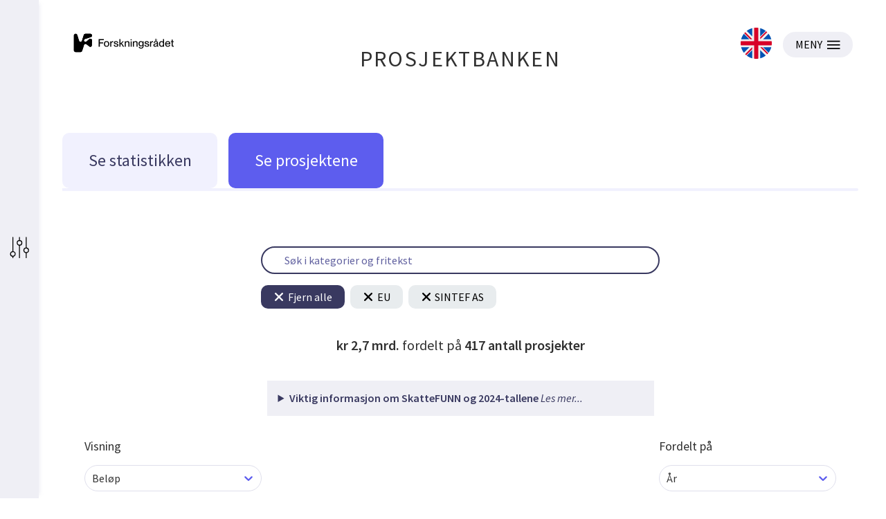

--- FILE ---
content_type: text/html; charset=utf-8
request_url: https://prosjektbanken.forskningsradet.no/explore/statistics?Organisasjon.3=SINTEF+AS&Kilde=EU&offset=0
body_size: 59668
content:
<!DOCTYPE html><html lang="nb-NO"><head><meta charSet="utf-8"/><meta name="viewport" content="width=device-width"/><meta http-equiv="Content-Type" content="text/html; charset=utf-8"/><meta http-equiv="X-UA-Compatible" content="IE=edge"/><title>Statistikk - Prosjektbanken</title><link rel="apple-touch-icon" sizes="180x180" href="/apple-touch-icon.png"/><link rel="icon" type="image/png" sizes="32x32" href="/favicon-32x32.png"/><link rel="icon" type="image/png" sizes="16x16" href="/favicon-16x16.png"/><link rel="manifest" href="/site.webmanifest"/><link rel="mask-icon" href="/safari-pinned-tab.svg" color="#5bbad5"/><meta name="msapplication-TileColor" content="#da532c"/><meta name="theme-color" content="#ffffff"/><link rel="canonical" href="https://prosjektbanken.forskningsradet.no/explore/statistics"/><meta name="description" content="Prosjektbanken presenterer statistikk og informasjon om prosjekter med finansiering fra Forskningsrådet fra 2004. Statistikken er fordelt på blant annet tema, år, geografi og organisasjon. Prosjektbanken gir også detaljert informasjon om de enkelte prosjektene."/><meta property="og:type" content="website"/><meta name="robots" content="noindex, nofollow"/><script type="application/ld+json">[{"@context":"https://schema.org","@type":"WebPage","name":"Statistikk - Prosjektbanken","description":"Prosjektbanken presenterer statistikk og informasjon om prosjekter med finansiering fra Forskningsrådet fra 2004. Statistikken er fordelt på blant annet tema, år, geografi og organisasjon. Prosjektbanken gir også detaljert informasjon om de enkelte prosjektene.","url":"https://prosjektbanken.forskningsradet.no/explore/statistics","publisher":{"@context":"https://schema.org","@type":"Organization","name":"Forskningsrådet","url":"https://www.forskningsradet.no/","contactPoint":[{"@type":"ContactPoint","telephone":"+47-22-03-70-00","contactType":"customer service"},{"@type":"ContactPoint","email":"prosjektbanken@forskningsradet.no","contactType":"customer service"}]}},{"@context":"https://schema.org","@type":"Organization","name":"Forskningsrådet","url":"https://www.forskningsradet.no/","contactPoint":[{"@type":"ContactPoint","telephone":"+47-22-03-70-00","contactType":"customer service"},{"@type":"ContactPoint","email":"prosjektbanken@forskningsradet.no","contactType":"customer service"}]}]</script><meta name="twitter:title" content="Statistikk - Prosjektbanken"/><meta name="twitter:description" content="Prosjektbanken presenterer statistikk og informasjon om prosjekter med finansiering fra Forskningsrådet fra 2004. Statistikken er fordelt på blant annet tema, år, geografi og organisasjon. Prosjektbanken gir også detaljert informasjon om de enkelte prosjektene."/><meta name="twitter:image" content="https://prosjektbanken.forskningsradet.no/prosjektbanken.jpg"/><meta name="twitter:card" content="summary"/><meta name="next-head-count" content="22"/><link rel="preconnect" href="https://fonts.gstatic.com" crossorigin /><link rel="preload" href="/_next/static/css/16cd7c4326b76b98.css" as="style"/><link rel="stylesheet" href="/_next/static/css/16cd7c4326b76b98.css" data-n-g=""/><link rel="preload" href="/_next/static/css/5d32668c1402a141.css" as="style"/><link rel="stylesheet" href="/_next/static/css/5d32668c1402a141.css" data-n-p=""/><link rel="preload" href="/_next/static/css/5a0f4f2a7ae4b84f.css" as="style"/><link rel="stylesheet" href="/_next/static/css/5a0f4f2a7ae4b84f.css" data-n-p=""/><noscript data-n-css=""></noscript><script defer="" nomodule="" src="/_next/static/chunks/polyfills-c67a75d1b6f99dc8.js"></script><script src="/_next/static/chunks/webpack-4ecf533ad321efbf.js" defer=""></script><script src="/_next/static/chunks/framework-ece901c1b1c16c18.js" defer=""></script><script src="/_next/static/chunks/main-d371dd7adaf9e799.js" defer=""></script><script src="/_next/static/chunks/pages/_app-abc86f12c3da887b.js" defer=""></script><script src="/_next/static/chunks/05d954cf-33734ced0ed0aa5d.js" defer=""></script><script src="/_next/static/chunks/803-c91049ba96379d1c.js" defer=""></script><script src="/_next/static/chunks/964-5e9aa1054d4b9262.js" defer=""></script><script src="/_next/static/chunks/324-574c4c45e97376c1.js" defer=""></script><script src="/_next/static/chunks/181-aa8960d3284235e7.js" defer=""></script><script src="/_next/static/chunks/136-c67abebac51b1581.js" defer=""></script><script src="/_next/static/chunks/439-e2c6fcda893a401e.js" defer=""></script><script src="/_next/static/chunks/527-7a5be9e4f0ce7c2d.js" defer=""></script><script src="/_next/static/chunks/765-db82ecec10583d5e.js" defer=""></script><script src="/_next/static/chunks/pages/explore/%5Bview%5D-d34704c4c62ca7d6.js" defer=""></script><script src="/_next/static/oNhM85xecudnaxMb_FEny/_buildManifest.js" defer=""></script><script src="/_next/static/oNhM85xecudnaxMb_FEny/_ssgManifest.js" defer=""></script><style data-href="https://fonts.googleapis.com/css?family=Source+Sans+Pro:400,400i,600,600i&display=swap">@font-face{font-family:'Source Sans Pro';font-style:italic;font-weight:400;font-display:swap;src:url(https://fonts.gstatic.com/s/sourcesanspro/v23/6xK1dSBYKcSV-LCoeQqfX1RYOo3qPZ7nsDQ.woff) format('woff')}@font-face{font-family:'Source Sans Pro';font-style:italic;font-weight:600;font-display:swap;src:url(https://fonts.gstatic.com/s/sourcesanspro/v23/6xKwdSBYKcSV-LCoeQqfX1RYOo3qPZY4lCds18I.woff) format('woff')}@font-face{font-family:'Source Sans Pro';font-style:normal;font-weight:400;font-display:swap;src:url(https://fonts.gstatic.com/s/sourcesanspro/v23/6xK3dSBYKcSV-LCoeQqfX1RYOo3qOK7j.woff) format('woff')}@font-face{font-family:'Source Sans Pro';font-style:normal;font-weight:600;font-display:swap;src:url(https://fonts.gstatic.com/s/sourcesanspro/v23/6xKydSBYKcSV-LCoeQqfX1RYOo3i54rwlxdo.woff) format('woff')}@font-face{font-family:'Source Sans Pro';font-style:italic;font-weight:400;font-display:swap;src:url(https://fonts.gstatic.com/s/sourcesanspro/v23/6xK1dSBYKcSV-LCoeQqfX1RYOo3qPZ7qsDJB9cme_xc.woff2) format('woff2');unicode-range:U+0460-052F,U+1C80-1C8A,U+20B4,U+2DE0-2DFF,U+A640-A69F,U+FE2E-FE2F}@font-face{font-family:'Source Sans Pro';font-style:italic;font-weight:400;font-display:swap;src:url(https://fonts.gstatic.com/s/sourcesanspro/v23/6xK1dSBYKcSV-LCoeQqfX1RYOo3qPZ7jsDJB9cme_xc.woff2) format('woff2');unicode-range:U+0301,U+0400-045F,U+0490-0491,U+04B0-04B1,U+2116}@font-face{font-family:'Source Sans Pro';font-style:italic;font-weight:400;font-display:swap;src:url(https://fonts.gstatic.com/s/sourcesanspro/v23/6xK1dSBYKcSV-LCoeQqfX1RYOo3qPZ7rsDJB9cme_xc.woff2) format('woff2');unicode-range:U+1F00-1FFF}@font-face{font-family:'Source Sans Pro';font-style:italic;font-weight:400;font-display:swap;src:url(https://fonts.gstatic.com/s/sourcesanspro/v23/6xK1dSBYKcSV-LCoeQqfX1RYOo3qPZ7ksDJB9cme_xc.woff2) format('woff2');unicode-range:U+0370-0377,U+037A-037F,U+0384-038A,U+038C,U+038E-03A1,U+03A3-03FF}@font-face{font-family:'Source Sans Pro';font-style:italic;font-weight:400;font-display:swap;src:url(https://fonts.gstatic.com/s/sourcesanspro/v23/6xK1dSBYKcSV-LCoeQqfX1RYOo3qPZ7osDJB9cme_xc.woff2) format('woff2');unicode-range:U+0102-0103,U+0110-0111,U+0128-0129,U+0168-0169,U+01A0-01A1,U+01AF-01B0,U+0300-0301,U+0303-0304,U+0308-0309,U+0323,U+0329,U+1EA0-1EF9,U+20AB}@font-face{font-family:'Source Sans Pro';font-style:italic;font-weight:400;font-display:swap;src:url(https://fonts.gstatic.com/s/sourcesanspro/v23/6xK1dSBYKcSV-LCoeQqfX1RYOo3qPZ7psDJB9cme_xc.woff2) format('woff2');unicode-range:U+0100-02BA,U+02BD-02C5,U+02C7-02CC,U+02CE-02D7,U+02DD-02FF,U+0304,U+0308,U+0329,U+1D00-1DBF,U+1E00-1E9F,U+1EF2-1EFF,U+2020,U+20A0-20AB,U+20AD-20C0,U+2113,U+2C60-2C7F,U+A720-A7FF}@font-face{font-family:'Source Sans Pro';font-style:italic;font-weight:400;font-display:swap;src:url(https://fonts.gstatic.com/s/sourcesanspro/v23/6xK1dSBYKcSV-LCoeQqfX1RYOo3qPZ7nsDJB9cme.woff2) format('woff2');unicode-range:U+0000-00FF,U+0131,U+0152-0153,U+02BB-02BC,U+02C6,U+02DA,U+02DC,U+0304,U+0308,U+0329,U+2000-206F,U+20AC,U+2122,U+2191,U+2193,U+2212,U+2215,U+FEFF,U+FFFD}@font-face{font-family:'Source Sans Pro';font-style:italic;font-weight:600;font-display:swap;src:url(https://fonts.gstatic.com/s/sourcesanspro/v23/6xKwdSBYKcSV-LCoeQqfX1RYOo3qPZY4lCdh18S0xR41YDw.woff2) format('woff2');unicode-range:U+0460-052F,U+1C80-1C8A,U+20B4,U+2DE0-2DFF,U+A640-A69F,U+FE2E-FE2F}@font-face{font-family:'Source Sans Pro';font-style:italic;font-weight:600;font-display:swap;src:url(https://fonts.gstatic.com/s/sourcesanspro/v23/6xKwdSBYKcSV-LCoeQqfX1RYOo3qPZY4lCdo18S0xR41YDw.woff2) format('woff2');unicode-range:U+0301,U+0400-045F,U+0490-0491,U+04B0-04B1,U+2116}@font-face{font-family:'Source Sans Pro';font-style:italic;font-weight:600;font-display:swap;src:url(https://fonts.gstatic.com/s/sourcesanspro/v23/6xKwdSBYKcSV-LCoeQqfX1RYOo3qPZY4lCdg18S0xR41YDw.woff2) format('woff2');unicode-range:U+1F00-1FFF}@font-face{font-family:'Source Sans Pro';font-style:italic;font-weight:600;font-display:swap;src:url(https://fonts.gstatic.com/s/sourcesanspro/v23/6xKwdSBYKcSV-LCoeQqfX1RYOo3qPZY4lCdv18S0xR41YDw.woff2) format('woff2');unicode-range:U+0370-0377,U+037A-037F,U+0384-038A,U+038C,U+038E-03A1,U+03A3-03FF}@font-face{font-family:'Source Sans Pro';font-style:italic;font-weight:600;font-display:swap;src:url(https://fonts.gstatic.com/s/sourcesanspro/v23/6xKwdSBYKcSV-LCoeQqfX1RYOo3qPZY4lCdj18S0xR41YDw.woff2) format('woff2');unicode-range:U+0102-0103,U+0110-0111,U+0128-0129,U+0168-0169,U+01A0-01A1,U+01AF-01B0,U+0300-0301,U+0303-0304,U+0308-0309,U+0323,U+0329,U+1EA0-1EF9,U+20AB}@font-face{font-family:'Source Sans Pro';font-style:italic;font-weight:600;font-display:swap;src:url(https://fonts.gstatic.com/s/sourcesanspro/v23/6xKwdSBYKcSV-LCoeQqfX1RYOo3qPZY4lCdi18S0xR41YDw.woff2) format('woff2');unicode-range:U+0100-02BA,U+02BD-02C5,U+02C7-02CC,U+02CE-02D7,U+02DD-02FF,U+0304,U+0308,U+0329,U+1D00-1DBF,U+1E00-1E9F,U+1EF2-1EFF,U+2020,U+20A0-20AB,U+20AD-20C0,U+2113,U+2C60-2C7F,U+A720-A7FF}@font-face{font-family:'Source Sans Pro';font-style:italic;font-weight:600;font-display:swap;src:url(https://fonts.gstatic.com/s/sourcesanspro/v23/6xKwdSBYKcSV-LCoeQqfX1RYOo3qPZY4lCds18S0xR41.woff2) format('woff2');unicode-range:U+0000-00FF,U+0131,U+0152-0153,U+02BB-02BC,U+02C6,U+02DA,U+02DC,U+0304,U+0308,U+0329,U+2000-206F,U+20AC,U+2122,U+2191,U+2193,U+2212,U+2215,U+FEFF,U+FFFD}@font-face{font-family:'Source Sans Pro';font-style:normal;font-weight:400;font-display:swap;src:url(https://fonts.gstatic.com/s/sourcesanspro/v23/6xK3dSBYKcSV-LCoeQqfX1RYOo3qNa7lujVj9_mf.woff2) format('woff2');unicode-range:U+0460-052F,U+1C80-1C8A,U+20B4,U+2DE0-2DFF,U+A640-A69F,U+FE2E-FE2F}@font-face{font-family:'Source Sans Pro';font-style:normal;font-weight:400;font-display:swap;src:url(https://fonts.gstatic.com/s/sourcesanspro/v23/6xK3dSBYKcSV-LCoeQqfX1RYOo3qPK7lujVj9_mf.woff2) format('woff2');unicode-range:U+0301,U+0400-045F,U+0490-0491,U+04B0-04B1,U+2116}@font-face{font-family:'Source Sans Pro';font-style:normal;font-weight:400;font-display:swap;src:url(https://fonts.gstatic.com/s/sourcesanspro/v23/6xK3dSBYKcSV-LCoeQqfX1RYOo3qNK7lujVj9_mf.woff2) format('woff2');unicode-range:U+1F00-1FFF}@font-face{font-family:'Source Sans Pro';font-style:normal;font-weight:400;font-display:swap;src:url(https://fonts.gstatic.com/s/sourcesanspro/v23/6xK3dSBYKcSV-LCoeQqfX1RYOo3qO67lujVj9_mf.woff2) format('woff2');unicode-range:U+0370-0377,U+037A-037F,U+0384-038A,U+038C,U+038E-03A1,U+03A3-03FF}@font-face{font-family:'Source Sans Pro';font-style:normal;font-weight:400;font-display:swap;src:url(https://fonts.gstatic.com/s/sourcesanspro/v23/6xK3dSBYKcSV-LCoeQqfX1RYOo3qN67lujVj9_mf.woff2) format('woff2');unicode-range:U+0102-0103,U+0110-0111,U+0128-0129,U+0168-0169,U+01A0-01A1,U+01AF-01B0,U+0300-0301,U+0303-0304,U+0308-0309,U+0323,U+0329,U+1EA0-1EF9,U+20AB}@font-face{font-family:'Source Sans Pro';font-style:normal;font-weight:400;font-display:swap;src:url(https://fonts.gstatic.com/s/sourcesanspro/v23/6xK3dSBYKcSV-LCoeQqfX1RYOo3qNq7lujVj9_mf.woff2) format('woff2');unicode-range:U+0100-02BA,U+02BD-02C5,U+02C7-02CC,U+02CE-02D7,U+02DD-02FF,U+0304,U+0308,U+0329,U+1D00-1DBF,U+1E00-1E9F,U+1EF2-1EFF,U+2020,U+20A0-20AB,U+20AD-20C0,U+2113,U+2C60-2C7F,U+A720-A7FF}@font-face{font-family:'Source Sans Pro';font-style:normal;font-weight:400;font-display:swap;src:url(https://fonts.gstatic.com/s/sourcesanspro/v23/6xK3dSBYKcSV-LCoeQqfX1RYOo3qOK7lujVj9w.woff2) format('woff2');unicode-range:U+0000-00FF,U+0131,U+0152-0153,U+02BB-02BC,U+02C6,U+02DA,U+02DC,U+0304,U+0308,U+0329,U+2000-206F,U+20AC,U+2122,U+2191,U+2193,U+2212,U+2215,U+FEFF,U+FFFD}@font-face{font-family:'Source Sans Pro';font-style:normal;font-weight:600;font-display:swap;src:url(https://fonts.gstatic.com/s/sourcesanspro/v23/6xKydSBYKcSV-LCoeQqfX1RYOo3i54rwmhdu3cOWxy40.woff2) format('woff2');unicode-range:U+0460-052F,U+1C80-1C8A,U+20B4,U+2DE0-2DFF,U+A640-A69F,U+FE2E-FE2F}@font-face{font-family:'Source Sans Pro';font-style:normal;font-weight:600;font-display:swap;src:url(https://fonts.gstatic.com/s/sourcesanspro/v23/6xKydSBYKcSV-LCoeQqfX1RYOo3i54rwkxdu3cOWxy40.woff2) format('woff2');unicode-range:U+0301,U+0400-045F,U+0490-0491,U+04B0-04B1,U+2116}@font-face{font-family:'Source Sans Pro';font-style:normal;font-weight:600;font-display:swap;src:url(https://fonts.gstatic.com/s/sourcesanspro/v23/6xKydSBYKcSV-LCoeQqfX1RYOo3i54rwmxdu3cOWxy40.woff2) format('woff2');unicode-range:U+1F00-1FFF}@font-face{font-family:'Source Sans Pro';font-style:normal;font-weight:600;font-display:swap;src:url(https://fonts.gstatic.com/s/sourcesanspro/v23/6xKydSBYKcSV-LCoeQqfX1RYOo3i54rwlBdu3cOWxy40.woff2) format('woff2');unicode-range:U+0370-0377,U+037A-037F,U+0384-038A,U+038C,U+038E-03A1,U+03A3-03FF}@font-face{font-family:'Source Sans Pro';font-style:normal;font-weight:600;font-display:swap;src:url(https://fonts.gstatic.com/s/sourcesanspro/v23/6xKydSBYKcSV-LCoeQqfX1RYOo3i54rwmBdu3cOWxy40.woff2) format('woff2');unicode-range:U+0102-0103,U+0110-0111,U+0128-0129,U+0168-0169,U+01A0-01A1,U+01AF-01B0,U+0300-0301,U+0303-0304,U+0308-0309,U+0323,U+0329,U+1EA0-1EF9,U+20AB}@font-face{font-family:'Source Sans Pro';font-style:normal;font-weight:600;font-display:swap;src:url(https://fonts.gstatic.com/s/sourcesanspro/v23/6xKydSBYKcSV-LCoeQqfX1RYOo3i54rwmRdu3cOWxy40.woff2) format('woff2');unicode-range:U+0100-02BA,U+02BD-02C5,U+02C7-02CC,U+02CE-02D7,U+02DD-02FF,U+0304,U+0308,U+0329,U+1D00-1DBF,U+1E00-1E9F,U+1EF2-1EFF,U+2020,U+20A0-20AB,U+20AD-20C0,U+2113,U+2C60-2C7F,U+A720-A7FF}@font-face{font-family:'Source Sans Pro';font-style:normal;font-weight:600;font-display:swap;src:url(https://fonts.gstatic.com/s/sourcesanspro/v23/6xKydSBYKcSV-LCoeQqfX1RYOo3i54rwlxdu3cOWxw.woff2) format('woff2');unicode-range:U+0000-00FF,U+0131,U+0152-0153,U+02BB-02BC,U+02C6,U+02DA,U+02DC,U+0304,U+0308,U+0329,U+2000-206F,U+20AC,U+2122,U+2191,U+2193,U+2212,U+2215,U+FEFF,U+FFFD}</style></head><body><div id="__next" data-reactroot=""><div class="page"><header class="mainHeader PageHeader_pageHeader__Jw5HC"><div class="pageContainer noGutters PageHeader_barTop__HvKg_"><div><a href="https://forskningsradet.no" class="PageHeader_logoRCNToTablet__7ZPmb"><img class="PageHeader_logoRCNToTablet__7ZPmb" src="/NFR-symbol-rgb-redone.svg" alt="nfr-logo"/></a><a href="https://forskningsradet.no" class="PageHeader_logoRCNFromTablet__rNoz5"><img class="PageHeader_logoRCNFromTablet__rNoz5" src="/NFR-logo-bm-rgb.svg" alt="nfr-logo"/></a></div><div class="PageHeader_titleLink__O7IqL"><a href="/">PROSJEKTBANKEN</a></div><div class="PageHeader_barTopRight__MrsGg"><a role="link" class="PageHeader_switchLanguageContainer__CdW88" tabindex="0" href="/en/explore/statistics?Organisasjon.3=SINTEF%20AS&amp;Kilde=EU&amp;offset=0"><img src="/icons/uk.svg" alt="Switch to English" class="PageHeader_switchLanguageImage__BGBgv"/></a><button type="button" class="Button_btn___xIHG
  
   Button_imageButton__aKlkr PageHeader_hamburger__sPEDg"><span>MENY</span><img src="/icons/hamburger.svg" alt="MENY icon"/></button></div></div></header><div class="mainNav"><div class="pageContainer noGutters Navigation_navigation__4G9ls"><div class="Navigation_navButtonGroup__ITdU5"><a class="Navigation_linkWrapper__4_0q2" href="/explore/statistics?Kilde=EU&amp;distribution=Ar&amp;chart=bar&amp;calcType=funding&amp;Sprak=no&amp;sortBy=date&amp;sortOrder=desc&amp;resultCount=30&amp;offset=0&amp;Organisasjon.3=SINTEF%20AS"><div class="Navigation_navButton__fLb2I Navigation_statistics___KZ3S"><div class="Navigation_navButtonTitle__S20Z_">Se statistikken</div></div></a><a class="Navigation_linkWrapper__4_0q2" href="/explore/projects?Kilde=EU&amp;distribution=Ar&amp;chart=bar&amp;calcType=funding&amp;Sprak=no&amp;sortBy=date&amp;sortOrder=desc&amp;resultCount=30&amp;offset=0&amp;Organisasjon.3=SINTEF%20AS"><div class="Navigation_navButton__fLb2I Navigation_projects__c9L_c"><div class="Navigation_navButtonTitle__S20Z_">Se prosjektene</div></div></a></div><div class="Navigation_activeBar__vuzcv" style="background-color:#f1f1fe"></div></div></div><main class="main"><div class="pageContainer"><div class="SearchContainer_searchContainer__yn9qE"><div class="SearchBar_searchBarContainer__c6QCc frontSearch"><input value="" class="SearchBar_searchBar__YMxmM" placeholder="Søk i kategorier og fritekst"/></div><div class=" CurrentFilterContainer_filterContainer__N0XmX"><button type="button" class="Button_btn___xIHG
  
   CurrentFilterContainer_removeFilterButton__YO2AH"><img src="/icons/close-icon-round--white.svg" alt="Close icon" class="CurrentFilterContainer_closeIcon__yjyfl"/>Fjern alle</button><button type="button" class="Button_btn___xIHG
  
   CurrentFilterContainer_removeFilterButton__YO2AH CurrentFilterContainer_removeFilterButtonColors__6GVWL"><img src="/icons/close-icon-round.svg" alt="Close icon" class="CurrentFilterContainer_closeIcon__yjyfl"/>EU</button><button type="button" class="Button_btn___xIHG
  
   CurrentFilterContainer_removeFilterButton__YO2AH CurrentFilterContainer_removeFilterButtonColors__6GVWL"><img src="/icons/close-icon-round.svg" alt="Close icon" class="CurrentFilterContainer_closeIcon__yjyfl"/>SINTEF AS</button></div></div><section class="TotalFundingDisplay_totalFundingWrapper__DUWt7"><h3 class="TotalFundingDisplay_fundingText__QmAvh"><span>kr 2,7 mrd. </span>fordelt på<span> 417 <!-- -->antall prosjekter</span></h3></section><div class="disclaimer "><details class="DisclaimerDisplay_richText1__71VuT"><summary><b>Viktig informasjon om SkatteFUNN og 2024-tallene</b><i> Les mer...</i></summary><div><p>SkatteFUNN: Forskningsrådet tok i bruk et nytt søknadssystem for SkatteFUNN-søknader i mai 2024. De godkjente prosjektene som har kommet gjennom dette systemet vises foreløpig IKKE i Prosjektbanken.</p><p>2024-tall: Overgang fra nettobudsjettering til bruttobudsjettering har medført behov for endringer både i regnskapsprosesser og systemoppsett som bla. har medført at fristen for godkjenning og bokføring av inngående faktura var 12. desember, mot medio februar som var tidligere praksis. Endringen medfører at utbetalinger i 2024 er betydelig lavere enn tidligere år og derfor ikke sammenlignbare. Denne nedgangen gjenspeiler derfor ikke en tilsvarende nedgang i aktivitetsnivået i Forskningsrådets portefølje.</p></div></details></div><section class="ControlPanel_wrapper__OaPFt"><div><h4>Visning</h4><style data-emotion-css="2b097c-container">.css-2b097c-container{position:relative;box-sizing:border-box;}</style><div class="Dropdown_dropdown__sqTBH css-2b097c-container"><style data-emotion-css="yk16xz-control">.css-yk16xz-control{-webkit-align-items:center;-webkit-box-align:center;-ms-flex-align:center;align-items:center;background-color:hsl(0,0%,100%);border-color:hsl(0,0%,80%);border-radius:4px;border-style:solid;border-width:1px;cursor:default;display:-webkit-box;display:-webkit-flex;display:-ms-flexbox;display:flex;-webkit-flex-wrap:wrap;-ms-flex-wrap:wrap;flex-wrap:wrap;-webkit-box-pack:justify;-webkit-justify-content:space-between;-ms-flex-pack:justify;justify-content:space-between;min-height:38px;outline:0 !important;position:relative;-webkit-transition:all 100ms;transition:all 100ms;box-sizing:border-box;}.css-yk16xz-control:hover{border-color:hsl(0,0%,70%);}</style><div class="reactSelect__control css-yk16xz-control"><style data-emotion-css="1hwfws3">.css-1hwfws3{-webkit-align-items:center;-webkit-box-align:center;-ms-flex-align:center;align-items:center;display:-webkit-box;display:-webkit-flex;display:-ms-flexbox;display:flex;-webkit-flex:1;-ms-flex:1;flex:1;-webkit-flex-wrap:wrap;-ms-flex-wrap:wrap;flex-wrap:wrap;padding:2px 8px;-webkit-overflow-scrolling:touch;position:relative;overflow:hidden;box-sizing:border-box;}</style><div class="reactSelect__value-container reactSelect__value-container--has-value css-1hwfws3"><style data-emotion-css="1uccc91-singleValue">.css-1uccc91-singleValue{color:hsl(0,0%,20%);margin-left:2px;margin-right:2px;max-width:calc(100% - 8px);overflow:hidden;position:absolute;text-overflow:ellipsis;white-space:nowrap;top:50%;-webkit-transform:translateY(-50%);-ms-transform:translateY(-50%);transform:translateY(-50%);box-sizing:border-box;}</style><div class="reactSelect__single-value css-1uccc91-singleValue">Beløp</div><style data-emotion-css="1g6gooi">.css-1g6gooi{margin:2px;padding-bottom:2px;padding-top:2px;visibility:visible;color:hsl(0,0%,20%);box-sizing:border-box;}</style><div class="css-1g6gooi"><div class="reactSelect__input" style="display:inline-block"><input type="text" autoCapitalize="none" autoComplete="off" autoCorrect="off" id="react-select-dropdown-input" spellcheck="false" tabindex="0" value="" aria-autocomplete="list" style="box-sizing:content-box;width:1px;label:input;background:0;border:0;font-size:inherit;opacity:1;outline:0;padding:0;color:inherit"/><div style="position:absolute;top:0;left:0;visibility:hidden;height:0;overflow:scroll;white-space:pre"></div></div></div></div><style data-emotion-css="1wy0on6">.css-1wy0on6{-webkit-align-items:center;-webkit-box-align:center;-ms-flex-align:center;align-items:center;-webkit-align-self:stretch;-ms-flex-item-align:stretch;align-self:stretch;display:-webkit-box;display:-webkit-flex;display:-ms-flexbox;display:flex;-webkit-flex-shrink:0;-ms-flex-negative:0;flex-shrink:0;box-sizing:border-box;}</style><div class="reactSelect__indicators css-1wy0on6"><style data-emotion-css="1okebmr-indicatorSeparator">.css-1okebmr-indicatorSeparator{-webkit-align-self:stretch;-ms-flex-item-align:stretch;align-self:stretch;background-color:hsl(0,0%,80%);margin-bottom:8px;margin-top:8px;width:1px;box-sizing:border-box;}</style><span class="reactSelect__indicator-separator css-1okebmr-indicatorSeparator"></span><style data-emotion-css="tlfecz-indicatorContainer">.css-tlfecz-indicatorContainer{color:hsl(0,0%,80%);display:-webkit-box;display:-webkit-flex;display:-ms-flexbox;display:flex;padding:8px;-webkit-transition:color 150ms;transition:color 150ms;box-sizing:border-box;}.css-tlfecz-indicatorContainer:hover{color:hsl(0,0%,60%);}</style><div aria-hidden="true" class="reactSelect__indicator reactSelect__dropdown-indicator css-tlfecz-indicatorContainer"><style data-emotion-css="19bqh2r">.css-19bqh2r{display:inline-block;fill:currentColor;line-height:1;stroke:currentColor;stroke-width:0;}</style><svg height="20" width="20" viewBox="0 0 20 20" aria-hidden="true" focusable="false" class="css-19bqh2r"><path d="M4.516 7.548c0.436-0.446 1.043-0.481 1.576 0l3.908 3.747 3.908-3.747c0.533-0.481 1.141-0.446 1.574 0 0.436 0.445 0.408 1.197 0 1.615-0.406 0.418-4.695 4.502-4.695 4.502-0.217 0.223-0.502 0.335-0.787 0.335s-0.57-0.112-0.789-0.335c0 0-4.287-4.084-4.695-4.502s-0.436-1.17 0-1.615z"></path></svg></div></div></div></div></div><div class="ChartControl_sortByControls__T_ce9"><h4>Fordelt på</h4><style data-emotion-css="2b097c-container">.css-2b097c-container{position:relative;box-sizing:border-box;}</style><div class="Dropdown_dropdown__sqTBH css-2b097c-container"><style data-emotion-css="yk16xz-control">.css-yk16xz-control{-webkit-align-items:center;-webkit-box-align:center;-ms-flex-align:center;align-items:center;background-color:hsl(0,0%,100%);border-color:hsl(0,0%,80%);border-radius:4px;border-style:solid;border-width:1px;cursor:default;display:-webkit-box;display:-webkit-flex;display:-ms-flexbox;display:flex;-webkit-flex-wrap:wrap;-ms-flex-wrap:wrap;flex-wrap:wrap;-webkit-box-pack:justify;-webkit-justify-content:space-between;-ms-flex-pack:justify;justify-content:space-between;min-height:38px;outline:0 !important;position:relative;-webkit-transition:all 100ms;transition:all 100ms;box-sizing:border-box;}.css-yk16xz-control:hover{border-color:hsl(0,0%,70%);}</style><div class="reactSelect__control css-yk16xz-control"><style data-emotion-css="1hwfws3">.css-1hwfws3{-webkit-align-items:center;-webkit-box-align:center;-ms-flex-align:center;align-items:center;display:-webkit-box;display:-webkit-flex;display:-ms-flexbox;display:flex;-webkit-flex:1;-ms-flex:1;flex:1;-webkit-flex-wrap:wrap;-ms-flex-wrap:wrap;flex-wrap:wrap;padding:2px 8px;-webkit-overflow-scrolling:touch;position:relative;overflow:hidden;box-sizing:border-box;}</style><div class="reactSelect__value-container reactSelect__value-container--has-value css-1hwfws3"><style data-emotion-css="1uccc91-singleValue">.css-1uccc91-singleValue{color:hsl(0,0%,20%);margin-left:2px;margin-right:2px;max-width:calc(100% - 8px);overflow:hidden;position:absolute;text-overflow:ellipsis;white-space:nowrap;top:50%;-webkit-transform:translateY(-50%);-ms-transform:translateY(-50%);transform:translateY(-50%);box-sizing:border-box;}</style><div class="reactSelect__single-value css-1uccc91-singleValue">År</div><style data-emotion-css="1g6gooi">.css-1g6gooi{margin:2px;padding-bottom:2px;padding-top:2px;visibility:visible;color:hsl(0,0%,20%);box-sizing:border-box;}</style><div class="css-1g6gooi"><div class="reactSelect__input" style="display:inline-block"><input type="text" autoCapitalize="none" autoComplete="off" autoCorrect="off" id="react-select-dropdown-input" spellcheck="false" tabindex="0" value="" aria-autocomplete="list" style="box-sizing:content-box;width:1px;label:input;background:0;border:0;font-size:inherit;opacity:1;outline:0;padding:0;color:inherit"/><div style="position:absolute;top:0;left:0;visibility:hidden;height:0;overflow:scroll;white-space:pre"></div></div></div></div><style data-emotion-css="1wy0on6">.css-1wy0on6{-webkit-align-items:center;-webkit-box-align:center;-ms-flex-align:center;align-items:center;-webkit-align-self:stretch;-ms-flex-item-align:stretch;align-self:stretch;display:-webkit-box;display:-webkit-flex;display:-ms-flexbox;display:flex;-webkit-flex-shrink:0;-ms-flex-negative:0;flex-shrink:0;box-sizing:border-box;}</style><div class="reactSelect__indicators css-1wy0on6"><style data-emotion-css="1okebmr-indicatorSeparator">.css-1okebmr-indicatorSeparator{-webkit-align-self:stretch;-ms-flex-item-align:stretch;align-self:stretch;background-color:hsl(0,0%,80%);margin-bottom:8px;margin-top:8px;width:1px;box-sizing:border-box;}</style><span class="reactSelect__indicator-separator css-1okebmr-indicatorSeparator"></span><style data-emotion-css="tlfecz-indicatorContainer">.css-tlfecz-indicatorContainer{color:hsl(0,0%,80%);display:-webkit-box;display:-webkit-flex;display:-ms-flexbox;display:flex;padding:8px;-webkit-transition:color 150ms;transition:color 150ms;box-sizing:border-box;}.css-tlfecz-indicatorContainer:hover{color:hsl(0,0%,60%);}</style><div aria-hidden="true" class="reactSelect__indicator reactSelect__dropdown-indicator css-tlfecz-indicatorContainer"><style data-emotion-css="19bqh2r">.css-19bqh2r{display:inline-block;fill:currentColor;line-height:1;stroke:currentColor;stroke-width:0;}</style><svg height="20" width="20" viewBox="0 0 20 20" aria-hidden="true" focusable="false" class="css-19bqh2r"><path d="M4.516 7.548c0.436-0.446 1.043-0.481 1.576 0l3.908 3.747 3.908-3.747c0.533-0.481 1.141-0.446 1.574 0 0.436 0.445 0.408 1.197 0 1.615-0.406 0.418-4.695 4.502-4.695 4.502-0.217 0.223-0.502 0.335-0.787 0.335s-0.57-0.112-0.789-0.335c0 0-4.287-4.084-4.695-4.502s-0.436-1.17 0-1.615z"></path></svg></div></div></div></div></div></section><div class="BreadcrumbButton_outer___KjaU"><h3>År</h3></div><div class="Statistics_outer__LgiDu"><div class="recharts-responsive-container" style="width:99%;height:851px;min-width:0"></div></div><div class="ControlPanel_controlPanelBottom__0CFUq"><div class="ChartControl_chartTypeContainer__dXQYO"><button type="button" class="Button_btn___xIHG
   Button_active__pBoUA
   Button_chartTypeButton__79r21 Button_outline__jxSq_"><span>Trend</span><img src="/chartIcons/trendIcon.svg" alt="Trend icon"/></button><button type="button" class="Button_btn___xIHG
   Button_active__pBoUA
   Button_chartTypeButton__79r21"><span>Søyler</span><img src="/chartIcons/barIcon--white.svg" alt="Søyler icon"/></button><button type="button" class="Button_btn___xIHG
   Button_active__pBoUA
   Button_chartTypeButton__79r21 Button_outline__jxSq_"><span>Trekart</span><img src="/chartIcons/treeMapIcon.svg" alt="Trekart icon"/></button></div><div class="ExportSection_exportSection__CJdJw"><div class="" style="display:inline"><button type="button" class="Button_btn___xIHG
  
   Button_imageButton__aKlkr"><span>Excel</span><img src="/icons/excel.svg" alt="Excel icon"/></button></div></div></div><div class="AutoFetch_autoFetchWrapper__GHuyv"></div></div></main><footer class="mainFooter Footer_mainFooter__CncvZ"><p class="Footer_version__AVBys">Version: 2.4.3</p><div class="pageContainer Footer_footerContainer__4HV_e"><a class="Button_btn___xIHG Button_active__pBoUA Button_outlineLight__NCYTC Footer_guidanceButton__ZWd3e" role="link" href="/om">Om Prosjektbanken</a><a class="Button_btn___xIHG Button_active__pBoUA Button_outlineLight__NCYTC Footer_guidanceButton__ZWd3e" role="link" href="/veiledning">Veiledning</a><a class="Button_btn___xIHG Button_active__pBoUA Button_outlineLight__NCYTC Footer_guidanceButton__ZWd3e" role="link" href="/technical-description">Teknisk beskrivelse av Prosjektbanken</a><a class="Button_btn___xIHG Button_active__pBoUA Button_outlineLight__NCYTC Footer_guidanceButton__ZWd3e" href="https://www.forskningsradet.no/bunntekst/personvernerklaring/" rel="noopener noreferrer" target="_blank">Personvernerklæring</a><a class="Button_btn___xIHG Button_active__pBoUA Button_outlineLight__NCYTC Footer_guidanceButton__ZWd3e" href="https://uustatus.no/nb/erklaringer/publisert/0e9739b7-7f92-4add-9eaf-d05ac5bd15f2" rel="noopener noreferrer" target="_blank">Tilgjengelighetserklæring</a><div class="Footer_columns__v9I9h"><p>Norges forskningsråd<br/>Postboks 564, 1327 Lysaker</p><p>Besøksadresse<br/>Drammensveien 288<br/>0283 Oslo</p><p>Telefon<br/>22 03 70 00</p><p>Kontaktskjema<br/>https://tjenester.forskningsradet.no/kontakt<br/><br/></p></div></div></footer><div class="Filter_sidebarPadding__VCONe"></div><div class="Filter_hiddenFilterContainer__e15ag" style="transform:none"><button type="button" class="Button_openButton___AGm0 Filter_openFilterButton__9G8H7"><img src="/icons/filter-button.svg" alt="open filter button"/></button></div></div></div><script id="__NEXT_DATA__" type="application/json">{"props":{"pageProps":{"initialState":{"AUTOSUGGEST":{},"CALCULATIONS":{"calculations":{"chartCategories":[{"name":"2026","hasNextLevel":false,"EU":342272576.85,"isTaxonomyField":false,"categoryPercentage":0.12659514273506003,"categorySum":342272576.85},{"name":"2025","hasNextLevel":false,"EU":444474975.96000004,"isTaxonomyField":false,"categoryPercentage":0.16439638121659403,"categorySum":444474975.96000004},{"name":"2024","hasNextLevel":false,"EU":420239214.96,"isTaxonomyField":false,"categoryPercentage":0.15543238634641077,"categorySum":420239214.96},{"name":"2023","hasNextLevel":false,"EU":349095759.19,"isTaxonomyField":false,"categoryPercentage":0.12911880896093528,"categorySum":349095759.19},{"name":"2022","hasNextLevel":false,"EU":298287871.48,"isTaxonomyField":false,"categoryPercentage":0.11032667593085274,"categorySum":298287871.48},{"name":"2021","hasNextLevel":false,"EU":273398082.28,"isTaxonomyField":false,"categoryPercentage":0.10112077797251165,"categorySum":273398082.28},{"name":"2020","hasNextLevel":false,"EU":204727729.55,"isTaxonomyField":false,"categoryPercentage":0.0757219184275032,"categorySum":204727729.55},{"name":"2019","hasNextLevel":false,"EU":160678093.3,"isTaxonomyField":false,"categoryPercentage":0.05942943586925227,"categorySum":160678093.3},{"name":"2018","hasNextLevel":false,"EU":120473956.4,"isTaxonomyField":false,"categoryPercentage":0.04455927450185204,"categorySum":120473956.4},{"name":"2017","hasNextLevel":false,"EU":61399067,"isTaxonomyField":false,"categoryPercentage":0.022709454909298595,"categorySum":61399067},{"name":"2016","hasNextLevel":false,"EU":23481847.57,"isTaxonomyField":false,"categoryPercentage":0.008685147586655312,"categorySum":23481847.57},{"name":"2015","hasNextLevel":false,"EU":5149414.19,"isTaxonomyField":false,"categoryPercentage":0.0019045955430740888,"categorySum":5149414.19}],"totalFundingAllSources":2703678588.73,"skattefunnHasHiddenSums":false},"status":"succeeded","error":null,"lastUpdated":1769519499766},"CONTENTFUL":{"allFocusAreas":[{"id":"Portefølje Forskningssystemet","name":"Forskningssystemet","description":{"data":{},"content":[{"data":{},"content":[{"data":{},"marks":[],"value":"Porteføljen skal dekke ansvar for forskningsinfrastruktur, internasjonalt samarbeid, tverrgående policyområder som åpen forskning (inkl. deling og gjenbruk av forskningsdata), kjønnsbalanse og mangfold, forskerrekruttering og tidlig karriere samt forskningsintegritet og etikk. Porteføljetyret for forskningssystemet skal være rådgivende overfor Styret og administrasjon i policyutvikling og overordnede strategiske vurderinger som har et systemperspektiv, herunder Forskningsrådets strategiske rolle for utviklingen av UH- og instituttsektor og utviklingen av et velfungerende forskningssystem nasjonalt og internasjonalt.","nodeType":"text"}],"nodeType":"paragraph"}],"nodeType":"document"},"icon":{"title":"Portefølje Naturvitenskap og teknologi ikon","file":{"url":"//images.ctfassets.net/1icztpan3gi9/5b6asEGUFXwuqMlw3Ebwq/040a5169590ecc3a58d75bc82f995e14/Forskningssystemet_Illustrasjon_RGB.png","details":{"size":287193,"image":{"width":2151,"height":2325}},"fileName":"Forskningssystemet_Illustrasjon_RGB.png","contentType":"image/png"}}},{"id":"Portefølje Banebrytende forskning","name":"Banebrytende forskning","description":{"data":{},"content":[{"data":{},"content":[{"data":{},"marks":[],"value":"Porteføljen skal fremme langsiktig, grunnleggende forskning av høyeste vitenskapelige kvalitet, uavhengig av fag og tema. Banebrytende forskning bidrar til viktig kunnskapsberedskap for å møte samfunnsutfordringer på kort og lang sikt. Målet med porteføljen er å flytte forskningsfronten og bygge norske fagmiljøer på et høyt internasjonalt nivå. Porteføljestyret har et overordnet ansvar for fagutvikling både ut fra fagenes egenart og for å møte samfunnets behov.","nodeType":"text"},{"data":{},"marks":[],"value":"\n\n\n","nodeType":"text"}],"nodeType":"paragraph"}],"nodeType":"document"},"icon":{"title":"Portefølje Humaniora og samfunnsvitenskap ikon","file":{"url":"//images.ctfassets.net/1icztpan3gi9/7DtrKPyVjPRv3WSoaDFDbc/be21b1bf9d33aebe2585f4afbcc541d9/Banebrytende-forskning_Illustrasjon_RGB.png","details":{"size":450662,"image":{"width":2363,"height":2077}},"fileName":"Banebrytende-forskning_Illustrasjon_RGB.png","contentType":"image/png"}}},{"id":"Portefølje Samisk samfunn og kultur","name":"Samisk samfunn og kultur","description":{"data":{},"content":[{"data":{},"content":[{"data":{},"marks":[],"value":"Porteføljen for Samisk samfunn og kultur finansierer forskning som skal bidra til å utvikle ny kunnskap for at den samiske folkegruppen skal kunne sikre og utvikle språket sitt, kulturen sin og samfunnslivet sitt. Porteføljens bredde omfatter forskning på samiske problemstillinger innenfor hovedsakelig humaniora og samfunnsvitenskap, men er også åpen for naturvitenskapelig forskning innenfor feltet klima og miljø som har en direkte tilknytning til humaniora og samfunnsvitenskap.","nodeType":"text"}],"nodeType":"paragraph"}],"nodeType":"document"},"icon":{"title":"Portefølje Samisk ikon","file":{"url":"//images.ctfassets.net/1icztpan3gi9/57a6rBCp6cXF1u4Zu2PYaJ/17ef8ca5711ca860cf872c521e175702/Samisk-samfunn-og-kultur_illustrasjon_RGB__1_.png","details":{"size":418687,"image":{"width":2514,"height":2198}},"fileName":"Samisk-samfunn-og-kultur_illustrasjon_RGB (1).png","contentType":"image/png"}}},{"id":"Portefølje Demokrati og global utvikling","name":"Demokrati og global utvikling","description":{"data":{},"content":[{"data":{},"content":[{"data":{},"marks":[],"value":"Porteføljen skal dekke store samfunnsutfordringer nasjonalt og internasjonalt. Den skal skape kunnskap om hvordan Norge kan opprettholde og videreutvikle et velfungerende, demokratisk og trygt samfunn, med evne til å møte kriser. Porteføljen omfatter også forskning og utvikling om internasjonale relasjoner og sikkerhetsutfordringer, global helse og migrasjon og utviklingsforskning.","nodeType":"text"},{"data":{},"marks":[],"value":"\n\n","nodeType":"text"}],"nodeType":"paragraph"}],"nodeType":"document"},"icon":{"title":"Portefølje Demokrati, styring og fornyelse ikon","file":{"url":"//images.ctfassets.net/1icztpan3gi9/4oT6r3H2JAFZDB1dviT5Sh/8890a4f4b2c0a9bbc9786420ce5f0a4e/Demokrati-og-global-utvikling_Illustrasjon_RGB.png","details":{"size":278878,"image":{"width":2095,"height":2122}},"fileName":"Demokrati-og-global-utvikling_Illustrasjon_RGB.png","contentType":"image/png"}}},{"id":"Portefølje Velferd og utdanning","name":"Velferd og utdanning","description":{"data":{},"content":[{"data":{},"content":[{"data":{},"marks":[],"value":"Porteføljen skal dekke velferdssamfunnets sosiale og økonomiske bærekraft. Den skal bidra til et mangfoldig samfunn med høy tillit og begrenset utenforskap, et omstillingsdyktig og inkluderende arbeidsliv og en kompetent befolkning som deltar aktivt i utdanning, arbeid og samfunnsliv. Porteføljen omfatter også migrasjon, medier, kultur, sivilsamfunn og makroøkonomiske utfordringer. Samfunnsoppdraget om inkludering av flere barn og unge i utdanning, arbeid og samfunnsliv er forankret i denne porteføljen.","nodeType":"text"}],"nodeType":"paragraph"},{"data":{},"content":[{"data":{},"marks":[],"value":"\n  \n \n\n\n\n\n\n","nodeType":"text"}],"nodeType":"paragraph"}],"nodeType":"document"},"icon":{"title":"Portefølje Velferd, kultur og samfunn ikon","file":{"url":"//images.ctfassets.net/1icztpan3gi9/6DUSIUtZvK5NUkMgjaqMzg/5f12568a47066f5762205bdc0284f424/Velferd-kultur-og-samfunn_illustrasjon_RGB.png","details":{"size":306411,"image":{"width":2434,"height":2466}},"fileName":"Velferd-kultur-og-samfunn_illustrasjon_RGB.png","contentType":"image/png"}}},{"id":"Portefølje Helse","name":"Helse","description":{"data":{},"content":[{"data":{},"content":[{"data":{},"marks":[],"value":"Porteføljen skal dekke hele bredden fra helsefremmende tiltak og forebygging, via diagnostikk, behandling og rehabilitering, til organisering og effektivisering av helse- og omsorgstjenestene. God folkehelse, trygge helsetjenester av høy kvalitet og en konkurransedyktig helsenæring er mål for Forskningsrådets innsats. Porteføljetyret skal videreutvikle porteføljen for å bidra til et bærekraftig helse-, omsorgs- og velferdstilbud til alle.","nodeType":"text"}],"nodeType":"paragraph"}],"nodeType":"document"},"icon":{"title":"Portefølje Helse ikon","file":{"url":"//images.ctfassets.net/1icztpan3gi9/4UVTux2UCZCITyViLwfCXQ/7a8512f6e5a03db28d43ac6b442a97c0/Helse_illustrasjon_RGB.png","details":{"size":285286,"image":{"width":2062,"height":2069}},"fileName":"Helse_illustrasjon_RGB.png","contentType":"image/png"}}},{"id":"Portefølje Klima og miljø","name":"Klima og miljø","description":{"data":{},"content":[{"data":{},"content":[{"data":{},"marks":[],"value":"Porteføljen skal dekke grunnleggende og sektorovergripende innsats overfor klima, miljø, natur og sirkulær økonomi og overordnet ansvar for forskning for polare områder. Dette omfatter økosystemeffekter av menneskenes påvirkning, effekter av klima- og naturendringer, reduksjon av klimagasser, arealbruk og naturinngrep og samfunnets tilpasning og omstilling knyttet til klimaendringene.","nodeType":"text"}],"nodeType":"paragraph"}],"nodeType":"document"},"icon":{"title":"Portefølje Klima- og polarforskning ikon","file":{"url":"//images.ctfassets.net/1icztpan3gi9/cWBQGKNRFEXpbs7i0LYrO/cdcbfd90062b02962280eee8c44021a2/Klima-og-polar_illustrasjon_RGB.png","details":{"size":323172,"image":{"width":1936,"height":2340}},"fileName":"Klima-og-polar_illustrasjon_RGB.png","contentType":"image/png"}}},{"id":"Portefølje Mat og bioressurser","name":"Mat og bioressurser","description":{"data":{},"content":[{"data":{},"content":[{"data":{},"marks":[],"value":"Porteføljen skal dekke mat og bioressurser fra både hav og land. Den har ansvar for innsats for bærekraftig verdiskaping og forvaltning i norsk landbruk, skogbruk, fiskeri, havbruk og matindustri, langs hele verdikjeden. Porteføljen skal bygger kunnskap som blir brukt av også næringsliv og offentlig sektor. Samfunnsoppdraget om bærekraftig fôr er forankret i dette styret.","nodeType":"text"},{"data":{},"marks":[],"value":"\n","nodeType":"text"}],"nodeType":"paragraph"}],"nodeType":"document"},"icon":{"title":"Portefølje Landbasert mat, miljø og bioressurser ikon","file":{"url":"//images.ctfassets.net/1icztpan3gi9/3I9lbLjQPxLItxWC4by8fF/4109cfb9a083fd76502f489971e8efde/Mat-og-bioressurser_Illustrasjon_RGB.png","details":{"size":173353,"image":{"width":1197,"height":1011}},"fileName":"Mat-og-bioressurser_Illustrasjon_RGB.png","contentType":"image/png"}}},{"id":"Portefølje Energi og transport","name":"Energi og transport","description":{"data":{},"content":[{"data":{},"content":[{"data":{},"marks":[],"value":"Porteføljen skal dekke innsats for miljøvennlig energi, lavutslipp, petroleum, maritim virksomhet og transport. Innsatsen retter seg i stor grad mot samfunnets og næringslivets behov for omstilling til et nullutslippssamfunn, grønn konkurransekraft og bærekraftig utnyttelse av landets ressurser.","nodeType":"text"},{"data":{},"marks":[],"value":"\n\n\n\n\n","nodeType":"text"}],"nodeType":"paragraph"}],"nodeType":"document"},"icon":{"title":"Portefølje Energi, transport og lavutslipp ikon","file":{"url":"//images.ctfassets.net/1icztpan3gi9/7tLwmbMFhexd0EjBP1QbcD/9b62c560b227df58d3900ac23c36364e/Energi-transport-og-lavutslipp_illustrasjon_RGB.png","details":{"size":329254,"image":{"width":2261,"height":2125}},"fileName":"Energi-transport-og-lavutslipp_illustrasjon_RGB.png","contentType":"image/png"}}},{"id":"Portefølje Muliggjørende teknologier","name":"Muliggjørende teknologier","description":{"data":{},"content":[{"data":{},"content":[{"data":{},"marks":[],"value":"Porteføljen skal dekke IKT, nano- og bioteknologi, som har et bredt spekter av anvendelsesområder og potensial til å bidra til store endringer for individ, samfunn og næringer. Teknologiområdene skal på en samfunnsansvarlig måte videreutvikles og tas i bruk gjennom konvergens mellom teknologiene, med ulike fagdisipliner og med privat og offentlig sektor. Viktige områder er kunstig intelligens og digital sikkerhet. Porteføljen skal se innsatsen, utvikling og bruk av teknologiene i lys av den internasjonale trender og norske fortrinn.","nodeType":"text"}],"nodeType":"paragraph"}],"nodeType":"document"},"icon":{"title":"Portefølje Muliggjørende teknologier ikon","file":{"url":"//images.ctfassets.net/1icztpan3gi9/bpGzs5V0hWWfmqQQGDKvF/7e52e6d0cf26a9df8c58a986aef52b23/Muliggj__rende-teknologier_illustrasjon_RGB.png","details":{"size":526673,"image":{"width":2350,"height":2330}},"fileName":"Muliggjørende-teknologier_illustrasjon_RGB.png","contentType":"image/png"}}},{"id":"Portefølje Innovasjon","name":"Innovasjon","description":{"data":{},"content":[{"data":{},"content":[{"data":{},"marks":[],"value":"Porteføljen skal fremme bærekraftig innovasjon, verdiskaping og omstilling i næringsliv, offentlig sektor og i forskningen i hele landet, uavhengig av fag, tema og bruk. Den skal legge omstilling til et lavutslippssamfunn til grunn for sitt arbeid. Dette inkluderer innsats for grønne verdikjeder i samarbeid med andre styrer og i virkemiddelapparatet. Porteføljestyret for innovasjon er rådgivende overfor Styret og administrasjonen i policyutvikling knyttet til Forskningsrådets rolle overfor innovasjonssystemet.","nodeType":"text"},{"data":{},"marks":[],"value":"\n\n\n\n","nodeType":"text"}],"nodeType":"paragraph"}],"nodeType":"document"},"icon":{"title":"Portefølje Industri og tjenestenæringer ikon","file":{"url":"//images.ctfassets.net/1icztpan3gi9/33tyHIhoVuOqbSuRcLk3gH/1b458184d0e0b53bd4576c152f8b7458/Innovasjon_Illustrasjon_RGB.png","details":{"size":401126,"image":{"width":2215,"height":2159}},"fileName":"Innovasjon_Illustrasjon_RGB.png","contentType":"image/png"}}},{"id":"LTP3 Klima, miljø og energi","name":"Klima, miljø og energi","description":{"data":{},"content":[{"data":{},"content":[{"data":{},"marks":[],"value":"Om vi skal sikre ei berekraftig framtid, må det utviklast nye klima- og miljøvennlege løysingar. Vi må utvikle meir kunnskap om naturbaserte løysingar og tiltak som er bra for både klimaet og naturen. Som ein av dei leiande energinasjonane i verda har Noreg eit spesielt ansvar på feltet. \n\n","nodeType":"text"}],"nodeType":"paragraph"}],"nodeType":"document"},"topics":["LTP3 Miljøvennlig energi og lavutslippsløsninger","LTP3 Klima, polar og miljø","LTP3 Bioøkonomi og forvaltning","LTP3 Bærekraftige byregioner og transportsystemer"],"icon":{"title":"LTP2 Klima, miljø og miljøvennlig energi ikon","file":{"url":"//images.ctfassets.net/1icztpan3gi9/3pQn8yiY1bQdeLJ2yUu2f1/f9fd31488623fa54cdb6146b352d0eab/klima_miljo.svg","details":{"size":1933,"image":{"width":32,"height":32}},"fileName":"klima_miljo.svg","contentType":"image/svg+xml"}}},{"id":"LTP3 Samfunnssikkerhet og beredskap","name":"Samfunnstryggleik og beredskap","description":{"data":{},"content":[{"data":{},"content":[{"data":{},"marks":[],"value":"Samfunnstryggleik og beredskap handlar om evna samfunnet har til å førebyggje og handtere hendingar som truar grunnleggjande verdiar og funksjonar og set liv og helse i fare. Regjeringa ønskjer å styrkje dette feltet også gjennom forsking, innovasjon og utdanning. ","nodeType":"text"},{"data":{},"marks":[],"value":" ","nodeType":"text"}],"nodeType":"paragraph"}],"nodeType":"document"},"topics":["LTP3 Global utvikling, ulikhet, og demokratibygging","LTP3 Samfunnsikkerhet, sårbarhet og konflikt"],"icon":{"title":"LTP2 Samfunnssikkerhet og samhørighet ikon","file":{"url":"//images.ctfassets.net/1icztpan3gi9/4vWoMFU2kH0IoFMtWmQ3h9/898333a0b7bfce9e84630d3ce172e88f/Samfunnssikkerhet_samhorighet.svg","details":{"size":1989,"image":{"width":32,"height":32}},"fileName":"Samfunnssikkerhet_samhorighet.svg","contentType":"image/svg+xml"}}},{"id":"LTP3 Velferdstjenester","name":"Velferdstjenester","description":{"data":{},"content":[{"data":{},"content":[{"data":{},"marks":[],"value":"Velferdstjenester beskrivelse","nodeType":"text"}],"nodeType":"paragraph"}],"nodeType":"document"},"disclaimer":{"data":{},"content":[{"data":{},"content":[{"data":{},"marks":[],"value":"tst","nodeType":"text"}],"nodeType":"paragraph"}],"nodeType":"document"},"icon":{"title":"LTP2 Fornyelse i offentlig sektor ikon","file":{"url":"//images.ctfassets.net/1icztpan3gi9/7LVDotU9v5Ih73wHCi6Xcg/92142d118d933185af3fcf4f700f8dd5/fornyelse_offentlig_sektor.svg","details":{"size":667,"image":{"width":32,"height":32}},"fileName":"fornyelse_offentlig_sektor.svg","contentType":"image/svg+xml"}}},{"id":"LTP3 Petroleum og mineraler","name":"Petroleum og mineraler","description":{"data":{},"content":[{"data":{},"content":[{"data":{},"marks":[],"value":"Dette er beskrivelsen til Petroleum og mineraler","nodeType":"text"}],"nodeType":"paragraph"}],"nodeType":"document"},"topics":["test"],"disclaimer":{"data":{},"content":[{"data":{},"content":[{"data":{},"marks":[],"value":"Obs","nodeType":"text"}],"nodeType":"paragraph"}],"nodeType":"document"},"icon":{"title":"Marin ikon","file":{"url":"//images.ctfassets.net/1icztpan3gi9/7HqqsuCpWnoIAPqkQaxFvZ/a5e166a67a772fff740d400e771aa9b3/shell.svg","details":{"size":3301,"image":{"width":496,"height":496}},"fileName":"shell.svg","contentType":"image/svg+xml"}},"backgroundImage":{"title":"Forsidebilde","description":"Forsidebilde","file":{"url":"//images.ctfassets.net/1icztpan3gi9/6bx67ZKqypuBiw7099MW8s/e839904144af49b944479516ec1eb331/glacier.jpg","details":{"size":1168768,"image":{"width":5332,"height":3555}},"fileName":"glacier.jpg","contentType":"image/jpeg"}}},{"id":"LTP3 Hav og kyst","name":"Hav og kyst","description":{"data":{},"content":[{"data":{},"content":[{"data":{},"marks":[],"value":"Forvaltninga av norske havområde er basert på solid kunnskap. Det er likevel framleis mange forhold ved hav- og kystmiljøet som er lite forstått, og som framleis krev at vi byggjer kunnskap og kompetanse. Å vidareutvikle forståinga vår av havet og kystområda er grunnleggjande for at vi skal kunne forvalte dei marine økosystema på ein berekraftig måte.","nodeType":"text"}],"nodeType":"paragraph"}],"nodeType":"document"},"topics":["LTP3 Marine bioressurser og havforvaltning","LTP3 Havteknologi og maritim innovasjon","LTP3 Petroleum og mineraler"],"icon":{"title":"LTP Hav ikon","description":"","file":{"url":"//images.ctfassets.net/1icztpan3gi9/4BPf7W6VmJjOffQxjmbcBB/df8441836f38088eb7293df9b5b59dc1/hav.svg","details":{"size":829,"image":{"width":32,"height":32}},"fileName":"hav.svg","contentType":"image/svg+xml"}}},{"id":"LTP3 Muliggjørende og industrielle teknologier","name":"Mogleggjerande industrielle teknologiar","description":{"data":{},"content":[{"data":{},"content":[{"data":{},"marks":[],"value":"Mogleggjerande teknologiar er grunnleggjande, avanserte teknologiområde som legg til rette for å utvikle meir effektive, lønsame og berekraftige løysingar, produkt og prosessar. Teknologiane her vil vere med på å realisere eit berekraftig samfunn gjennom ei grøn og digital omstilling. ","nodeType":"text"}],"nodeType":"paragraph"}],"nodeType":"document"},"topics":["LTP3 IKT og digital transformasjon","LTP3 Nano-, bioteknologi og teknologikonvergens"],"icon":{"title":"LTP2 Muliggjørende og industrielle teknologier ikon","description":"","file":{"url":"//images.ctfassets.net/1icztpan3gi9/6MIXSsXD6ECTlBeny1UZ35/f320709b9c7556645363d179fd50a260/muliggjorende_industrielle_teknologier.svg","details":{"size":1052,"image":{"width":32,"height":32}},"fileName":"muliggjorende_industrielle_teknologier.svg","contentType":"image/svg+xml"}}},{"id":"LTP3 Tillit og fellesskap","name":"Tillit og fellesskap","description":{"data":{},"content":[{"data":{},"content":[{"data":{},"marks":[],"value":"Det norske velferdssamfunnet byggjer på høg tillit mellom folk og utbreidd bruk av fellesskapsløysingar. Forsking på feltet omfattar blant anna tillit og demokrati, likestilling, utanforskap, valdsbruk og hatkriminalitet og dessutan forsking på innovasjonsevna i offentleg sektor.","nodeType":"text"}],"nodeType":"paragraph"}],"nodeType":"document"},"topics":["LTP3 Demokrati, styring og forvaltning","LTP3 Velferdstjenester","LTP3 Utdanning og livslang læring","LTP3 Kultur, sivilsamfunn og medienes rolle","LTP3 Utenforskap, inkludering, kulturmøter og migrasjon"],"icon":{"title":"LTP2 Fornyelse i offentlig sektor ikon","file":{"url":"//images.ctfassets.net/1icztpan3gi9/7LVDotU9v5Ih73wHCi6Xcg/92142d118d933185af3fcf4f700f8dd5/fornyelse_offentlig_sektor.svg","details":{"size":667,"image":{"width":32,"height":32}},"fileName":"fornyelse_offentlig_sektor.svg","contentType":"image/svg+xml"}}},{"id":"LTP3 Høy kvalitet og tilgjengelighet","name":"Høg kvalitet og tilgjengeleg","description":{"data":{},"content":[{"data":{},"content":[{"data":{},"marks":[],"value":"For at vi skal nå måla om konkurransekraft, innovasjonsevne og berekraft er det avgjerande at norsk forsking og høgare utdanning har høg kvalitet og er tilgjengeleg for dei som har bruk for ","nodeType":"text"},{"data":{},"marks":[{"type":"underline"}],"value":"forskninga","nodeType":"text"},{"data":{},"marks":[],"value":". Regjeringa vil sikre eit velfungerande forskingssystem og høgare utdanning som møter kompetansebehovet i arbeidslivet. ","nodeType":"text"}],"nodeType":"paragraph"}],"nodeType":"document"},"topics":["LTP3 Fagmiljøer og talenter","LTP3 Forskningsinfrastruktur","LTP3 Rettede internasjonaliseringstiltak"],"icon":{"title":"LTP2 Utvikle fagmiljøer av fremragende kvalitet","file":{"url":"//images.ctfassets.net/1icztpan3gi9/6N8peucMfxLBakGsqlpvpj/c35929ec21764aee605470ec43cad4ae/Utvikle_fagmiljoer.svg","details":{"size":1065,"image":{"width":32,"height":32}},"fileName":"Utvikle_fagmiljoer.svg","contentType":"image/svg+xml"}}},{"id":"LTP3 Styrket konkurransekraft og innovasjonsevne","name":"Sterkare konkurransekraft og innovasjonsevne","description":{"data":{},"content":[{"data":{},"content":[{"data":{},"marks":[],"value":"Forsking, utvikling, innovasjon og høgare utdanning er grunnleggjande for verdiskapinga i samfunnet. Regjeringa vil leggje betre til rette for at både næringslivet og offentleg sektor skal utforske og ta i bruk kunnskap og teknologi. Dette vil styrke verdiskapinga og bidra til grøn og digital omstilling.","nodeType":"text"}],"nodeType":"paragraph"}],"nodeType":"document"},"topics":["LTP3 Et kunnskapsintensivt næringsliv i hele landet","LTP3 Innovasjon i stat og kommune","LTP3 Uttesting og kommersialisering av FoU","LTP3 Grunnbevilgninger og institusjonell støtte"],"icon":{"title":"LTP2 Styrket konkurransekraft og innovasjonsevne ikon","file":{"url":"//images.ctfassets.net/1icztpan3gi9/xxwfezHiv07E069BvZRhk/18590b019a733311f078fd7e179e9000/styrket_konkurransekraft.svg","details":{"size":1207,"image":{"width":32,"height":32}},"fileName":"styrket_konkurransekraft.svg","contentType":"image/svg+xml"}}},{"id":"LTP3 Helse","name":"Helse","description":{"nodeType":"document","data":{},"content":[{"nodeType":"paragraph","data":{},"content":[{"nodeType":"text","value":"Helse og omsorg er det største tematiske forskingsområdet i Noreg. Noreg har ei veksande helsenæring og store forskings- og fagmiljø innanfor blant anna livsvitskap, kreft og nevrovitskap. Helse som prioritering i langtidsplanen skal fremje tiltak innan forskings- og høgare utdanning som bidreg til betre føresetnader for å lykkast med helse- og omsorgsutfordringane.","marks":[],"data":{}}]}]},"icon":{"title":"LTP3 Helse","description":"","file":{"url":"//images.ctfassets.net/1icztpan3gi9/3qC7OmGfQGwnPDOkFVPxjZ/7c9a8b18a93d3e44aee44d1308271f71/Heartbeat.svg","details":{"size":805,"image":{"width":32,"height":32}},"fileName":"Heartbeat.svg","contentType":"image/svg+xml"}}},{"id":"LTP Hav","name":"Hav","description":{"data":{},"content":[{"data":{},"content":[{"data":{},"marks":[],"value":"Norges viktigste næringer har sitt utspring i havet. Havet er uunnværlig for å løse de globale utfordringene, men samtidig er verdens hav sterkt belastet. En realisering av havets verdier vil kreve bærekraftige tilnærminger. Forskningsrådet skal bidra til kunnskaps- og teknologiutvikling for bærekraftig forvaltning av økosystemer og ressurser i havområdene for å sikre et rent og rikt hav, og produksjon av sunn og trygg sjømat. Forskningsrådet skal også bidra til utvikling av bærekraftige, verdiskapende og konkurransedyktige norske havnæringer.","nodeType":"text"}],"nodeType":"paragraph"},{"data":{},"content":[{"data":{},"marks":[],"value":"Porteføljestyre for hav har ansvar for de mest sentrale områdene både for å forstå utfordringene bedre og finne løsningene, og har et overordnet ansvar for Forskningsrådets havportefølje. Den består av og er inndelt i delporteføljer innenfor det marine, det maritime, havbruk og havteknologi.\n","nodeType":"text"}],"nodeType":"paragraph"},{"data":{},"content":[{"data":{},"content":[{"data":{},"content":[{"data":{},"marks":[],"value":"Det marine omfatter forskning på økosystemenes struktur, funksjon variasjon og endring i hav- og kystområder, samt konsekvensene av naturgitte og menneskeskapte påvirkninger på økosystemene (genetisk, individ, populasjon, bestand, samfunn og økosystem). I tillegg omfatter det marine hele verdikjeden innenfor viltlevende marine arter fra høsting (som fiskeri og fangst) via foredling til marked, og samfunnsvitenskapelige problemstillinger knyttet til økosystemtjenester, hav- og kystarealforvaltning og økosystembasert forvaltning.","nodeType":"text"}],"nodeType":"paragraph"}],"nodeType":"list-item"},{"data":{},"content":[{"data":{},"content":[{"data":{},"marks":[],"value":"Havbruk retter seg mot hele verdikjeden fra avl og fôrråstoff til konsument, inkludert foredling og marked. Porteføljen er primært næringsrettet, men har også betydelig relevans for forvaltningen av denne i tillegg til grunnleggende kunnskapsoppbygging innenfor relevante forskningsområder.","nodeType":"text"}],"nodeType":"paragraph"}],"nodeType":"list-item"},{"data":{},"content":[{"data":{},"content":[{"data":{},"marks":[],"value":"Det maritime omfatter rederinæringen, verftsindustrien, tjenesteleverandører og utstyrs-leverandører til alle typer skip og fartøy for utnyttelse av havrommet, inkludert fartøy og maritim teknologi knyttet til andre havnæringer. Forbindelsen til myndigheter, og næringsaktører som inngår i logistikk- og verdikjeder knyttet til sjøtransport og marine operasjoner er også del av den maritime porteføljen. Den inkluderer også forskningsmiljøer på teknologiske og samfunnsvitenskapelige tema av betydning for norsk maritim næring.","nodeType":"text"}],"nodeType":"paragraph"}],"nodeType":"list-item"},{"data":{},"content":[{"data":{},"content":[{"data":{},"marks":[],"value":"Havteknologi spenner over alle havrelaterte bransjer, også de som omfattes av andre porteføljestyrer, inklusive leverandørindustrien. Porteføljestyret for hav har fått et særskilt ansvar for å koordinere Forskningsrådets innsats på havteknologi.","nodeType":"text"}],"nodeType":"paragraph"}],"nodeType":"list-item"},{"data":{},"content":[{"data":{},"content":[{"data":{},"marks":[],"value":"Hav-porteføljen inngår også i Forskningsrådets satsing på bioøkonomi.","nodeType":"text"}],"nodeType":"paragraph"}],"nodeType":"list-item"},{"data":{},"content":[{"data":{},"content":[{"data":{},"marks":[],"value":"Porteføljen utgjør også en vesentlig andel av Forskningsrådets samlede satsing på mat.","nodeType":"text"}],"nodeType":"paragraph"}],"nodeType":"list-item"}],"nodeType":"unordered-list"},{"data":{},"content":[{"data":{},"marks":[],"value":"Hver av de fire delporteføljene består av målrettet innsats og øvrig innsats. Porteføljestyret for hav har investeringsansvar for den målrettede innsatsen i form av de budsjettformålene som er rettet spesielt mot hver av områdene beskrevet i de første fire kulepunktene over. Det omfatter i underkant av 50% av Forskningsrådets totale investeringer på hav","nodeType":"text"},{"data":{"uri":"https://www.forskningsradet.no/om-forskningsradet/portefoljer/hav/portefoljeplanen-for-hav/definisjon-av-portefoljen/#Ref1"},"content":[{"data":{},"marks":[],"value":"[","nodeType":"text"}],"nodeType":"hyperlink"},{"data":{},"marks":[],"value":"","nodeType":"text"},{"data":{"uri":"https://www.forskningsradet.no/om-forskningsradet/portefoljer/hav/portefoljeplanen-for-hav/definisjon-av-portefoljen/#Ref1"},"content":[{"data":{},"marks":[],"value":"1]","nodeType":"text"}],"nodeType":"hyperlink"},{"data":{},"marks":[],"value":". I tillegg har porteføljestyret et overordnet ansvar for å koordinere Forskningsrådets øvrige innsats på hav.\n","nodeType":"text"}],"nodeType":"paragraph"},{"data":{},"content":[{"data":{},"marks":[],"value":"Den øvrige innsatsen innenfor hav består av en rekke budsjettformål","nodeType":"text"},{"data":{"uri":"https://www.forskningsradet.no/om-forskningsradet/portefoljer/hav/portefoljeplanen-for-hav/definisjon-av-portefoljen/#Ref2"},"content":[{"data":{},"marks":[],"value":"[2]","nodeType":"text"}],"nodeType":"hyperlink"},{"data":{},"marks":[],"value":", sentersatsninger og infrastruktur. \n","nodeType":"text"}],"nodeType":"paragraph"},{"data":{},"content":[{"data":{},"marks":[],"value":"Den internasjonale innsatsen innenfor marin, havbruk, maritim, og havteknologi omfatter både samarbeid initiert som resultat av Forskningsrådets nasjonale utlysninger, og at Forskningsrådet bidrar med midler for å sikre norsk deltagelse i ulike internasjonale utlysningssamarbeid.\n","nodeType":"text"}],"nodeType":"paragraph"},{"data":{},"content":[{"data":{},"marks":[],"value":"Det budsjetterte skattefradraget basert på SkatteFUNN-prosjekter i 2019 var 693,4 millioner kroner innenfor marin/sjømat og 268,7 millioner innenfor maritim sektor, som samlet utgjør 17,2% av skattefradrag i Skattefunn for 2019.\n","nodeType":"text"}],"nodeType":"paragraph"},{"data":{},"content":[{"data":{},"marks":[],"value":"Den samlede nasjonale FoU-innsatsen på hav, er på ca. 7,8 mrd. kroner (NIFU, 2019). Hovedandelen av forskning på hav i Norge går dermed utenom Forskningsrådets konkurransearenaer.\n","nodeType":"text"}],"nodeType":"paragraph"}],"nodeType":"document"},"icon":{"title":"LTP Hav ikon","description":"","file":{"url":"//images.ctfassets.net/1icztpan3gi9/4BPf7W6VmJjOffQxjmbcBB/df8441836f38088eb7293df9b5b59dc1/hav.svg","details":{"size":829,"image":{"width":32,"height":32}},"fileName":"hav.svg","contentType":"image/svg+xml"}}},{"id":"LTP2 Styrket konkurransekraft og innovasjsonsevne","name":"Styrket konkurransekraft og innovasjonsevne","description":{"data":{},"content":[{"data":{},"content":[{"data":{},"marks":[],"value":"Et innovativt næringsliv","nodeType":"text"}],"nodeType":"heading-2"},{"data":{},"content":[{"data":{},"marks":[],"value":"Forskningsrådets totale portefølje av naturvitenskapelige og teknologiske forskningsprosjekter utgjør omtrent halvparten av Forskningsrådets budsjett. Disse prosjektene inngår i porteføljen til en rekke porteføljestyrer og finansieres gjennom aktiviteter underlagt disse.","nodeType":"text"}],"nodeType":"paragraph"},{"data":{},"content":[{"data":{},"marks":[{"type":"bold"}],"value":"","nodeType":"text"}],"nodeType":"heading-3"},{"data":{},"content":[{"data":{},"marks":[],"value":"","nodeType":"text"}],"nodeType":"paragraph"}],"nodeType":"document"},"icon":{"title":"Et innovativt næringsliv ikon","file":{"url":"//images.ctfassets.net/1icztpan3gi9/dSG24DOahy9E8jTX9dYTx/d27e584def372c8ec88674b754a3a814/NRF_Teknologi_og_digitalisering.png","details":{"size":15612,"image":{"width":542,"height":543}},"fileName":"NRF_Teknologi_og_digitalisering.png","contentType":"image/png"}}}],"assets":[{"title":"LTP2 Styrket konkurransekraft og innovasjonsevne ikon","file":{"url":"//images.ctfassets.net/1icztpan3gi9/xxwfezHiv07E069BvZRhk/18590b019a733311f078fd7e179e9000/styrket_konkurransekraft.svg","details":{"size":1207,"image":{"width":32,"height":32}},"fileName":"styrket_konkurransekraft.svg","contentType":"image/svg+xml"}},{"title":"LTP2 Utvikle fagmiljøer av fremragende kvalitet","file":{"url":"//images.ctfassets.net/1icztpan3gi9/6N8peucMfxLBakGsqlpvpj/c35929ec21764aee605470ec43cad4ae/Utvikle_fagmiljoer.svg","details":{"size":1065,"image":{"width":32,"height":32}},"fileName":"Utvikle_fagmiljoer.svg","contentType":"image/svg+xml"}},{"title":"LTP2 Samfunnssikkerhet og samhørighet ikon","file":{"url":"//images.ctfassets.net/1icztpan3gi9/4vWoMFU2kH0IoFMtWmQ3h9/898333a0b7bfce9e84630d3ce172e88f/Samfunnssikkerhet_samhorighet.svg","details":{"size":1989,"image":{"width":32,"height":32}},"fileName":"Samfunnssikkerhet_samhorighet.svg","contentType":"image/svg+xml"}},{"title":"LTP2 Fornyelse i offentlig sektor ikon","file":{"url":"//images.ctfassets.net/1icztpan3gi9/7LVDotU9v5Ih73wHCi6Xcg/92142d118d933185af3fcf4f700f8dd5/fornyelse_offentlig_sektor.svg","details":{"size":667,"image":{"width":32,"height":32}},"fileName":"fornyelse_offentlig_sektor.svg","contentType":"image/svg+xml"}},{"title":"LTP2 Klima, miljø og miljøvennlig energi ikon","file":{"url":"//images.ctfassets.net/1icztpan3gi9/3pQn8yiY1bQdeLJ2yUu2f1/f9fd31488623fa54cdb6146b352d0eab/klima_miljo.svg","details":{"size":1933,"image":{"width":32,"height":32}},"fileName":"klima_miljo.svg","contentType":"image/svg+xml"}},{"title":"Portefølje Naturvitenskap og teknologi ikon","file":{"url":"//images.ctfassets.net/1icztpan3gi9/5b6asEGUFXwuqMlw3Ebwq/040a5169590ecc3a58d75bc82f995e14/Forskningssystemet_Illustrasjon_RGB.png","details":{"size":287193,"image":{"width":2151,"height":2325}},"fileName":"Forskningssystemet_Illustrasjon_RGB.png","contentType":"image/png"}},{"title":"Portefølje Humaniora og samfunnsvitenskap ikon","file":{"url":"//images.ctfassets.net/1icztpan3gi9/7DtrKPyVjPRv3WSoaDFDbc/be21b1bf9d33aebe2585f4afbcc541d9/Banebrytende-forskning_Illustrasjon_RGB.png","details":{"size":450662,"image":{"width":2363,"height":2077}},"fileName":"Banebrytende-forskning_Illustrasjon_RGB.png","contentType":"image/png"}},{"title":"Portefølje Demokrati, styring og fornyelse ikon","file":{"url":"//images.ctfassets.net/1icztpan3gi9/4oT6r3H2JAFZDB1dviT5Sh/8890a4f4b2c0a9bbc9786420ce5f0a4e/Demokrati-og-global-utvikling_Illustrasjon_RGB.png","details":{"size":278878,"image":{"width":2095,"height":2122}},"fileName":"Demokrati-og-global-utvikling_Illustrasjon_RGB.png","contentType":"image/png"}},{"title":"Portefølje Landbasert mat, miljø og bioressurser ikon","file":{"url":"//images.ctfassets.net/1icztpan3gi9/3I9lbLjQPxLItxWC4by8fF/4109cfb9a083fd76502f489971e8efde/Mat-og-bioressurser_Illustrasjon_RGB.png","details":{"size":173353,"image":{"width":1197,"height":1011}},"fileName":"Mat-og-bioressurser_Illustrasjon_RGB.png","contentType":"image/png"}},{"title":"Portefølje Industri og tjenestenæringer ikon","file":{"url":"//images.ctfassets.net/1icztpan3gi9/33tyHIhoVuOqbSuRcLk3gH/1b458184d0e0b53bd4576c152f8b7458/Innovasjon_Illustrasjon_RGB.png","details":{"size":401126,"image":{"width":2215,"height":2159}},"fileName":"Innovasjon_Illustrasjon_RGB.png","contentType":"image/png"}},{"title":"Portefølje Samisk ikon","file":{"url":"//images.ctfassets.net/1icztpan3gi9/57a6rBCp6cXF1u4Zu2PYaJ/17ef8ca5711ca860cf872c521e175702/Samisk-samfunn-og-kultur_illustrasjon_RGB__1_.png","details":{"size":418687,"image":{"width":2514,"height":2198}},"fileName":"Samisk-samfunn-og-kultur_illustrasjon_RGB (1).png","contentType":"image/png"}},{"title":"LTP3 Helse","description":"","file":{"url":"//images.ctfassets.net/1icztpan3gi9/3qC7OmGfQGwnPDOkFVPxjZ/7c9a8b18a93d3e44aee44d1308271f71/Heartbeat.svg","details":{"size":805,"image":{"width":32,"height":32}},"fileName":"Heartbeat.svg","contentType":"image/svg+xml"}},{"title":"LTP Hav ikon","description":"","file":{"url":"//images.ctfassets.net/1icztpan3gi9/4BPf7W6VmJjOffQxjmbcBB/df8441836f38088eb7293df9b5b59dc1/hav.svg","details":{"size":829,"image":{"width":32,"height":32}},"fileName":"hav.svg","contentType":"image/svg+xml"}},{"title":"LTP2 Muliggjørende og industrielle teknologier ikon","description":"","file":{"url":"//images.ctfassets.net/1icztpan3gi9/6MIXSsXD6ECTlBeny1UZ35/f320709b9c7556645363d179fd50a260/muliggjorende_industrielle_teknologier.svg","details":{"size":1052,"image":{"width":32,"height":32}},"fileName":"muliggjorende_industrielle_teknologier.svg","contentType":"image/svg+xml"}},{"title":"Portefølje Muliggjørende teknologier ikon","file":{"url":"//images.ctfassets.net/1icztpan3gi9/bpGzs5V0hWWfmqQQGDKvF/7e52e6d0cf26a9df8c58a986aef52b23/Muliggj__rende-teknologier_illustrasjon_RGB.png","details":{"size":526673,"image":{"width":2350,"height":2330}},"fileName":"Muliggjørende-teknologier_illustrasjon_RGB.png","contentType":"image/png"}},{"title":"Portefølje Energi, transport og lavutslipp ikon","file":{"url":"//images.ctfassets.net/1icztpan3gi9/7tLwmbMFhexd0EjBP1QbcD/9b62c560b227df58d3900ac23c36364e/Energi-transport-og-lavutslipp_illustrasjon_RGB.png","details":{"size":329254,"image":{"width":2261,"height":2125}},"fileName":"Energi-transport-og-lavutslipp_illustrasjon_RGB.png","contentType":"image/png"}},{"title":"Portefølje Klima- og polarforskning ikon","file":{"url":"//images.ctfassets.net/1icztpan3gi9/cWBQGKNRFEXpbs7i0LYrO/cdcbfd90062b02962280eee8c44021a2/Klima-og-polar_illustrasjon_RGB.png","details":{"size":323172,"image":{"width":1936,"height":2340}},"fileName":"Klima-og-polar_illustrasjon_RGB.png","contentType":"image/png"}},{"title":"Portefolje Petroleum Ikon","file":{"url":"//images.ctfassets.net/1icztpan3gi9/2cpj7JDCQ2jJaRIRnCmENy/0538b2ca91fa6a2ce55119f5bf4b0675/Petroleum_illustrasjon_RGB.png","details":{"size":277518,"image":{"width":2215,"height":2458}},"fileName":"Petroleum_illustrasjon_RGB.png","contentType":"image/png"}},{"title":"Portefølje Hav ikon","file":{"url":"//images.ctfassets.net/1icztpan3gi9/3z5ti8ADfY1rh4rhRnCQHO/8c5e7192aed0a5cece95861720107f99/Hav.png","details":{"size":324396,"image":{"width":2307,"height":2055}},"fileName":"Hav.png","contentType":"image/png"}},{"title":"Portefølje Helse ikon","file":{"url":"//images.ctfassets.net/1icztpan3gi9/4UVTux2UCZCITyViLwfCXQ/7a8512f6e5a03db28d43ac6b442a97c0/Helse_illustrasjon_RGB.png","details":{"size":285286,"image":{"width":2062,"height":2069}},"fileName":"Helse_illustrasjon_RGB.png","contentType":"image/png"}},{"title":"Portefølje Velferd, kultur og samfunn ikon","file":{"url":"//images.ctfassets.net/1icztpan3gi9/6DUSIUtZvK5NUkMgjaqMzg/5f12568a47066f5762205bdc0284f424/Velferd-kultur-og-samfunn_illustrasjon_RGB.png","details":{"size":306411,"image":{"width":2434,"height":2466}},"fileName":"Velferd-kultur-og-samfunn_illustrasjon_RGB.png","contentType":"image/png"}},{"title":"Portefølje Utdanning og kompetanse ikon","file":{"url":"//images.ctfassets.net/1icztpan3gi9/6VHBeRw6iR6indBgTB5H5D/e3fb1c4da3eac320c08f5b43979ebaf4/Utdanning-og-kompetanse_illustrasjon_RGB.png","details":{"size":341631,"image":{"width":2013,"height":2290}},"fileName":"Utdanning-og-kompetanse_illustrasjon_RGB.png","contentType":"image/png"}},{"title":"Portefølje Global utvikling og internasjonale relasjoner ikon","file":{"url":"//images.ctfassets.net/1icztpan3gi9/0bibg6Wz6F36wZWwRCS18/ccce6b0235b7ac93be43825504aaf6a1/Global-utvikling-og-internasjonale-relasjoner_illustrasjon_RGB__1_.png","details":{"size":278878,"image":{"width":2095,"height":2122}},"fileName":"Global-utvikling-og-internasjonale-relasjoner_illustrasjon_RGB (1).png","contentType":"image/png"}},{"title":"Portefølje Livsvitenskap ikon","file":{"url":"//images.ctfassets.net/1icztpan3gi9/3DKdbMFLQutAzfzVGKgXug/cfa61862f0293e730382f832d2e3c326/Livsvitenskap_illustrasjon_RGB.png","details":{"size":550607,"image":{"width":2090,"height":2088}},"fileName":"Livsvitenskap_illustrasjon_RGB.png","contentType":"image/png"}},{"title":"Forsidebilde optimalisert","description":"Forsidebilde optimalisert","file":{"url":"//images.ctfassets.net/1icztpan3gi9/33AvO8PxxkzRBkWWtmQDG3/5c891919a3a85572de7ef492467a0600/SamhorighetGlobalisering_01.jpg","details":{"size":79583,"image":{"width":1200,"height":800}},"fileName":"SamhorighetGlobalisering_01.jpg","contentType":"image/jpeg"}},{"title":"project-bank-technical","file":{"url":"//images.ctfassets.net/1icztpan3gi9/uj1DhdYgr3wpjovr4f22Z/dd1aafef4c9e635e3af051a1a6de34a8/technical-description.svg","details":{"size":7988,"image":{"width":621,"height":61}},"fileName":"technical-description.svg","contentType":"image/svg+xml"}},{"title":"Et innovativt næringsliv ikon","file":{"url":"//images.ctfassets.net/1icztpan3gi9/dSG24DOahy9E8jTX9dYTx/d27e584def372c8ec88674b754a3a814/NRF_Teknologi_og_digitalisering.png","details":{"size":15612,"image":{"width":542,"height":543}},"fileName":"NRF_Teknologi_og_digitalisering.png","contentType":"image/png"}},{"title":"Muliggjørende teknologier bakgrunn","description":"Muliggjørende teknologier bakgrunn","file":{"url":"//images.ctfassets.net/1icztpan3gi9/5JAtqPaRRMjEAqmKLjNm4a/fb29ecb0ce72673f2e8d86ce4d0307fc/stem-t4l-J1nc-LH0iBE-unsplash.jpg","details":{"size":9897483,"image":{"width":7360,"height":4912}},"fileName":"stem-t4l-J1nc-LH0iBE-unsplash.jpg","contentType":"image/jpeg"}},{"title":"Marin bakgrunnsbilde","file":{"url":"//images.ctfassets.net/1icztpan3gi9/6GOjROVT5H7pPzSt499hrk/3209478b4c7ac4e1f715fe1a0defbf17/a-nd-ki-qwH2gs3B2uU-unsplash.jpg","details":{"size":1370177,"image":{"width":3840,"height":2156}},"fileName":"a-nd-ki-qwH2gs3B2uU-unsplash.jpg","contentType":"image/jpeg"}},{"title":"Marin ikon","file":{"url":"//images.ctfassets.net/1icztpan3gi9/7HqqsuCpWnoIAPqkQaxFvZ/a5e166a67a772fff740d400e771aa9b3/shell.svg","details":{"size":3301,"image":{"width":496,"height":496}},"fileName":"shell.svg","contentType":"image/svg+xml"}},{"title":"Forsidebilde","description":"Forsidebilde","file":{"url":"//images.ctfassets.net/1icztpan3gi9/6bx67ZKqypuBiw7099MW8s/e839904144af49b944479516ec1eb331/glacier.jpg","details":{"size":1168768,"image":{"width":5332,"height":3555}},"fileName":"glacier.jpg","contentType":"image/jpeg"}}],"locale":"nb-NO","textPages":[{"pagename":"Prosjektliste","simpleTexts":[{"id":"Tildelt","text":"Tildelt"},{"id":"Prosjektperiode","text":"Prosjektperiode"},{"id":"Sted","text":"Sted"},{"id":"Sortering date-asc","text":"Dato fra gammel til ny"},{"id":"Sortering date-desc","text":"Dato fra ny til gammel"},{"id":"Sortering totalFunding-asc","text":"Tildeling stigende"},{"id":"Sortering totalFunding-desc","text":"Tildeling synkende"},{"id":"Sortering score-desc","text":"Relevanse"},{"id":"Skjult","text":"Skjult"}],"guidances":[{"id":"Veiledning sorteringsliste","richText":{"nodeType":"document","data":{},"content":[{"nodeType":"paragraph","content":[{"nodeType":"text","value":"Det er ikke mulig å sortere på tildeling når Skattefunn er valgt som kilde. Dette er fordi det ikke skal være mulig å utlede tildelinger til Skattefunn-prosjekter","marks":[],"data":{}}],"data":{}}]}}]},{"pagename":"Statistikk","simpleTexts":[{"id":"Statistikk tab overskrift","text":"Se statistikken"},{"id":"Prosjekt tab beskrivelse","text":"...eller se sammendrag og annen informasjon om prosjektene i utvalget ditt"},{"id":"Fordeling","text":"fordelt på"},{"id":"Visning overskrift","text":"Visning"},{"id":"Bevilgning valg","text":"Beløp"},{"id":"Prosjekter valg","text":"Antall prosjekter"},{"id":"Sorter overskrift","text":"Fordelt på"},{"id":"Søyler knapp","text":"Søyler"},{"id":"Trekart knapp","text":"Trekart"},{"id":"Trend knapp","text":"Trend"},{"id":"Bevilget","text":"Bevilget"},{"id":"Tooltip totalt","text":"Totalt"}],"richTexts":[{"id":"Begrenset statistikkvisning","content":{"data":{},"content":[{"data":{},"content":[{"data":{},"marks":[],"value":"ⓘ Statistikkvisningen er begrenset for dette utvalget av prosjekter. Du kan lese om visning av SkatteFunn i vår ","nodeType":"text"},{"data":{"uri":"javascript:void(0)"},"content":[{"data":{},"marks":[],"value":"veiledning","nodeType":"text"}],"nodeType":"hyperlink"},{"data":{},"marks":[],"value":".","nodeType":"text"}],"nodeType":"paragraph"}],"nodeType":"document"}},{"id":"Ingen statistikk","content":{"data":{},"content":[{"data":{},"content":[{"data":{},"marks":[],"value":"Filteret ditt ga ingen resultater, forsøk å fjerne noen valg eller velg flere kilder","nodeType":"text"}],"nodeType":"heading-3"},{"data":{},"content":[{"data":{},"marks":[],"value":"","nodeType":"text"}],"nodeType":"paragraph"}],"nodeType":"document"}},{"id":"Fritekststatistikk-info","header":"Utvalg basert på fritekstsøk avspeiler ikke Forskningsrådets egen statistikk.","content":{"data":{},"content":[{"data":{},"content":[],"nodeType":"hr"},{"data":{},"content":[{"data":{},"marks":[],"value":"Treff i fritekstsøk gir deg en oversikt over alle prosjekter der den aktuelle teksten ligger i prosjekttittel eller prosjektsammendrag. Det vil kunne gi et annet utvalg prosjekter enn det Forskningsrådet bruker i egen statistikk slik den fremstilles i for eksempel publikasjonene Forskningsrådet i tall eller Årsrapporten.\r\n\r\nForskningsrådets statistikk bygger normalt på utplukk basert på faste kategorier. Disse finner du i venstremenyen,  over diagrammet eller i søkefeltets venstre kolonne (statistikksøk).","nodeType":"text"}],"nodeType":"paragraph"},{"data":{},"content":[{"data":{},"marks":[],"value":"","nodeType":"text"}],"nodeType":"paragraph"}],"nodeType":"document"}},{"id":"StatisticsDisclaimer-info","header":"Viktig informasjon om SkatteFUNN og 2024-tallene","content":{"nodeType":"document","data":{},"content":[{"nodeType":"paragraph","data":{},"content":[{"nodeType":"text","value":"SkatteFUNN: Forskningsrådet tok i bruk et nytt søknadssystem for SkatteFUNN-søknader i mai 2024. De godkjente prosjektene som har kommet gjennom dette systemet vises foreløpig IKKE i Prosjektbanken.","marks":[],"data":{}}]},{"nodeType":"paragraph","data":{},"content":[{"nodeType":"text","value":"2024-tall: Overgang fra nettobudsjettering til bruttobudsjettering har medført behov for endringer både i regnskapsprosesser og systemoppsett som bla. har medført at fristen for godkjenning og bokføring av inngående faktura var 12. desember, mot medio februar som var tidligere praksis. Endringen medfører at utbetalinger i 2024 er betydelig lavere enn tidligere år og derfor ikke sammenlignbare. Denne nedgangen gjenspeiler derfor ikke en tilsvarende nedgang i aktivitetsnivået i Forskningsrådets portefølje.","marks":[],"data":{}}]}]}},{"id":"StatisticsDisclaimer-activate","header":"aktiv"}],"pageMetadata":{"pageTitle":"Statistikk","seoDescription":"Prosjektbanken presenterer statistikk og informasjon om prosjekter med finansiering fra Forskningsrådet fra 2004. Statistikken er fordelt på blant annet tema, år, geografi og organisasjon. Prosjektbanken gir også detaljert informasjon om de enkelte prosjektene."}},{"pagename":"Forside","simpleTexts":[{"id":"Statistikk tab overskrift","text":"Se statistikken"},{"id":"Prosjekt tab overskrift","text":"Se prosjektene"},{"id":"Statistikk tab beskrivelse","text":"Hvordan tildelingene fordeler seg på institusjoner, fylker, fagområder o.l...."},{"id":"Prosjekt tab beskrivelse","text":"...eller se sammendrag og annen informasjon om prosjektene i utvalget ditt"},{"id":"Søkefelt palceholder","text":"Søk i kategorier og fritekst"},{"id":"Eksempel lenker overskrift","text":"Her er noen eksempler på søk du kan gjøre i Prosjektbanken"},{"id":"LTP grid tittel","text":"Langtidsplanens mål"}],"richTexts":[{"id":"FrontpageDisclaimer-info","header":"Om overgangen til NVA","content":{"nodeType":"document","data":{},"content":[{"nodeType":"paragraph","data":{},"content":[{"nodeType":"text","value":"Det er planlagt at Prosjektvisningen (under \"Se prosjektene\") vil ha oppdaterte resultatdata fra NVA fra slutten av oktober 2025.","marks":[],"data":{}}]},{"nodeType":"paragraph","data":{},"content":[{"nodeType":"text","value":"Viktig informasjon om 2024-tallene","marks":[{"type":"italic"},{"type":"bold"}],"data":{}}]},{"nodeType":"paragraph","data":{},"content":[{"nodeType":"text","value":"Med virkning fra 1. januar 2025 er Forskningsrådet underlagt de krav som stilles til statlig økonomiforvaltning for bruttobudsjetterte virksomheter. Overgang fra nettobudsjettering til bruttobudsjettering har medført behov for endringer både i regnskapsprosesser og systemoppsett som bla. har medført at fristen for godkjenning og bokføring av inngående faktura var 12. desember, mot medio februar som var tidligere praksis. Endringen medfører at utbetalinger i 2024 er betydelig lavere enn tidligere år og derfor ikke sammenlignbare. Denne nedgangen gjenspeiler derfor ikke en tilsvarende nedgang i aktivitetsnivået i Forskningsrådets portefølje.","marks":[{"type":"italic"}],"data":{}}]}]}},{"id":"FrontpageDisclaimer-activate","header":"aktiv"}],"ltpObjectives":[{"id":"LTP3 Hav og kyst","name":"Hav og kyst","description":{"data":{},"content":[{"data":{},"content":[{"data":{},"marks":[],"value":"Forvaltninga av norske havområde er basert på solid kunnskap. Det er likevel framleis mange forhold ved hav- og kystmiljøet som er lite forstått, og som framleis krev at vi byggjer kunnskap og kompetanse. Å vidareutvikle forståinga vår av havet og kystområda er grunnleggjande for at vi skal kunne forvalte dei marine økosystema på ein berekraftig måte.","nodeType":"text"}],"nodeType":"paragraph"}],"nodeType":"document"},"topics":["LTP3 Marine bioressurser og havforvaltning","LTP3 Havteknologi og maritim innovasjon","LTP3 Petroleum og mineraler"],"icon":{"title":"LTP Hav ikon","description":"","file":{"url":"//images.ctfassets.net/1icztpan3gi9/4BPf7W6VmJjOffQxjmbcBB/df8441836f38088eb7293df9b5b59dc1/hav.svg","details":{"size":829,"image":{"width":32,"height":32}},"fileName":"hav.svg","contentType":"image/svg+xml"}}},{"id":"LTP3 Muliggjørende og industrielle teknologier","name":"Mogleggjerande industrielle teknologiar","description":{"data":{},"content":[{"data":{},"content":[{"data":{},"marks":[],"value":"Mogleggjerande teknologiar er grunnleggjande, avanserte teknologiområde som legg til rette for å utvikle meir effektive, lønsame og berekraftige løysingar, produkt og prosessar. Teknologiane her vil vere med på å realisere eit berekraftig samfunn gjennom ei grøn og digital omstilling. ","nodeType":"text"}],"nodeType":"paragraph"}],"nodeType":"document"},"topics":["LTP3 IKT og digital transformasjon","LTP3 Nano-, bioteknologi og teknologikonvergens"],"icon":{"title":"LTP2 Muliggjørende og industrielle teknologier ikon","description":"","file":{"url":"//images.ctfassets.net/1icztpan3gi9/6MIXSsXD6ECTlBeny1UZ35/f320709b9c7556645363d179fd50a260/muliggjorende_industrielle_teknologier.svg","details":{"size":1052,"image":{"width":32,"height":32}},"fileName":"muliggjorende_industrielle_teknologier.svg","contentType":"image/svg+xml"}}},{"id":"LTP3 Klima, miljø og energi","name":"Klima, miljø og energi","description":{"data":{},"content":[{"data":{},"content":[{"data":{},"marks":[],"value":"Om vi skal sikre ei berekraftig framtid, må det utviklast nye klima- og miljøvennlege løysingar. Vi må utvikle meir kunnskap om naturbaserte løysingar og tiltak som er bra for både klimaet og naturen. Som ein av dei leiande energinasjonane i verda har Noreg eit spesielt ansvar på feltet. \n\n","nodeType":"text"}],"nodeType":"paragraph"}],"nodeType":"document"},"topics":["LTP3 Miljøvennlig energi og lavutslippsløsninger","LTP3 Klima, polar og miljø","LTP3 Bioøkonomi og forvaltning","LTP3 Bærekraftige byregioner og transportsystemer"],"icon":{"title":"LTP2 Klima, miljø og miljøvennlig energi ikon","file":{"url":"//images.ctfassets.net/1icztpan3gi9/3pQn8yiY1bQdeLJ2yUu2f1/f9fd31488623fa54cdb6146b352d0eab/klima_miljo.svg","details":{"size":1933,"image":{"width":32,"height":32}},"fileName":"klima_miljo.svg","contentType":"image/svg+xml"}}},{"id":"LTP3 Tillit og fellesskap","name":"Tillit og fellesskap","description":{"data":{},"content":[{"data":{},"content":[{"data":{},"marks":[],"value":"Det norske velferdssamfunnet byggjer på høg tillit mellom folk og utbreidd bruk av fellesskapsløysingar. Forsking på feltet omfattar blant anna tillit og demokrati, likestilling, utanforskap, valdsbruk og hatkriminalitet og dessutan forsking på innovasjonsevna i offentleg sektor.","nodeType":"text"}],"nodeType":"paragraph"}],"nodeType":"document"},"topics":["LTP3 Demokrati, styring og forvaltning","LTP3 Velferdstjenester","LTP3 Utdanning og livslang læring","LTP3 Kultur, sivilsamfunn og medienes rolle","LTP3 Utenforskap, inkludering, kulturmøter og migrasjon"],"icon":{"title":"LTP2 Fornyelse i offentlig sektor ikon","file":{"url":"//images.ctfassets.net/1icztpan3gi9/7LVDotU9v5Ih73wHCi6Xcg/92142d118d933185af3fcf4f700f8dd5/fornyelse_offentlig_sektor.svg","details":{"size":667,"image":{"width":32,"height":32}},"fileName":"fornyelse_offentlig_sektor.svg","contentType":"image/svg+xml"}}},{"id":"LTP3 Samfunnssikkerhet og beredskap","name":"Samfunnstryggleik og beredskap","description":{"data":{},"content":[{"data":{},"content":[{"data":{},"marks":[],"value":"Samfunnstryggleik og beredskap handlar om evna samfunnet har til å førebyggje og handtere hendingar som truar grunnleggjande verdiar og funksjonar og set liv og helse i fare. Regjeringa ønskjer å styrkje dette feltet også gjennom forsking, innovasjon og utdanning. ","nodeType":"text"},{"data":{},"marks":[],"value":" ","nodeType":"text"}],"nodeType":"paragraph"}],"nodeType":"document"},"topics":["LTP3 Global utvikling, ulikhet, og demokratibygging","LTP3 Samfunnsikkerhet, sårbarhet og konflikt"],"icon":{"title":"LTP2 Samfunnssikkerhet og samhørighet ikon","file":{"url":"//images.ctfassets.net/1icztpan3gi9/4vWoMFU2kH0IoFMtWmQ3h9/898333a0b7bfce9e84630d3ce172e88f/Samfunnssikkerhet_samhorighet.svg","details":{"size":1989,"image":{"width":32,"height":32}},"fileName":"Samfunnssikkerhet_samhorighet.svg","contentType":"image/svg+xml"}}},{"id":"LTP3 Høy kvalitet og tilgjengelighet","name":"Høg kvalitet og tilgjengeleg","description":{"data":{},"content":[{"data":{},"content":[{"data":{},"marks":[],"value":"For at vi skal nå måla om konkurransekraft, innovasjonsevne og berekraft er det avgjerande at norsk forsking og høgare utdanning har høg kvalitet og er tilgjengeleg for dei som har bruk for ","nodeType":"text"},{"data":{},"marks":[{"type":"underline"}],"value":"forskninga","nodeType":"text"},{"data":{},"marks":[],"value":". Regjeringa vil sikre eit velfungerande forskingssystem og høgare utdanning som møter kompetansebehovet i arbeidslivet. ","nodeType":"text"}],"nodeType":"paragraph"}],"nodeType":"document"},"topics":["LTP3 Fagmiljøer og talenter","LTP3 Forskningsinfrastruktur","LTP3 Rettede internasjonaliseringstiltak"],"icon":{"title":"LTP2 Utvikle fagmiljøer av fremragende kvalitet","file":{"url":"//images.ctfassets.net/1icztpan3gi9/6N8peucMfxLBakGsqlpvpj/c35929ec21764aee605470ec43cad4ae/Utvikle_fagmiljoer.svg","details":{"size":1065,"image":{"width":32,"height":32}},"fileName":"Utvikle_fagmiljoer.svg","contentType":"image/svg+xml"}}},{"id":"LTP3 Styrket konkurransekraft og innovasjonsevne","name":"Sterkare konkurransekraft og innovasjonsevne","description":{"data":{},"content":[{"data":{},"content":[{"data":{},"marks":[],"value":"Forsking, utvikling, innovasjon og høgare utdanning er grunnleggjande for verdiskapinga i samfunnet. Regjeringa vil leggje betre til rette for at både næringslivet og offentleg sektor skal utforske og ta i bruk kunnskap og teknologi. Dette vil styrke verdiskapinga og bidra til grøn og digital omstilling.","nodeType":"text"}],"nodeType":"paragraph"}],"nodeType":"document"},"topics":["LTP3 Et kunnskapsintensivt næringsliv i hele landet","LTP3 Innovasjon i stat og kommune","LTP3 Uttesting og kommersialisering av FoU","LTP3 Grunnbevilgninger og institusjonell støtte"],"icon":{"title":"LTP2 Styrket konkurransekraft og innovasjonsevne ikon","file":{"url":"//images.ctfassets.net/1icztpan3gi9/xxwfezHiv07E069BvZRhk/18590b019a733311f078fd7e179e9000/styrket_konkurransekraft.svg","details":{"size":1207,"image":{"width":32,"height":32}},"fileName":"styrket_konkurransekraft.svg","contentType":"image/svg+xml"}}},{"id":"LTP3 Helse","name":"Helse","description":{"nodeType":"document","data":{},"content":[{"nodeType":"paragraph","data":{},"content":[{"nodeType":"text","value":"Helse og omsorg er det største tematiske forskingsområdet i Noreg. Noreg har ei veksande helsenæring og store forskings- og fagmiljø innanfor blant anna livsvitskap, kreft og nevrovitskap. Helse som prioritering i langtidsplanen skal fremje tiltak innan forskings- og høgare utdanning som bidreg til betre føresetnader for å lykkast med helse- og omsorgsutfordringane.","marks":[],"data":{}}]}]},"icon":{"title":"LTP3 Helse","description":"","file":{"url":"//images.ctfassets.net/1icztpan3gi9/3qC7OmGfQGwnPDOkFVPxjZ/7c9a8b18a93d3e44aee44d1308271f71/Heartbeat.svg","details":{"size":805,"image":{"width":32,"height":32}},"fileName":"Heartbeat.svg","contentType":"image/svg+xml"}}}],"guidances":[{"id":"LTP-old","richText":{"data":{},"content":[{"data":{},"content":[{"data":{},"marks":[],"value":"Langtidsplanen for forskning og høyere utdanning setter kursen for politikkutviklingen og investeringene i forskning og høyere utdanning. Med   planen gir regjeringen uttrykk for hva den fra et nasjonalt perspektiv mener er særlig viktig å prioritere de kommende årene. (regjeringen.no).","nodeType":"text"}],"nodeType":"paragraph"},{"data":{},"content":[{"data":{},"marks":[],"value":"Den siste langtidsplanen gjelder for perioden 2019–2028, og er   strukturert etter tre overordnete mål og fem tematiske prioriteringer. Det er overlapp mellom målet \"Møte store samfunnsutfordringer\" og de fem tematiske prioriteringene. Nedenfor kan du velge mellom de fem tematiske prioriteringene og de to andre målene.","nodeType":"text"}],"nodeType":"paragraph"}],"nodeType":"document"}}],"links":[{"key":"testLenke","displayName":"Her ser du alle prosjekter som tar utgangspunkt i koronaepidemien","link":"https://prosjektbanken.forskningsradet.no/explore/statistics?Kilde=FORISS\u0026distribution=Ar\u0026chart=bar\u0026calcType=funding\u0026Sprak=no\u0026sortBy=date\u0026sortOrder=desc\u0026resultCount=30\u0026offset=0\u0026TemaEmne.1=Covid19"},{"key":"kulTing","displayName":"Her finner du vår finansiering av infrastruktur av nasjonal viktighet","link":"https://prosjektbanken.forskningsradet.no/explore/projects?Kilde=FORISS\u0026distribution=Organisasjon\u0026chart=bar\u0026calcType=funding\u0026Sprak=no\u0026sortBy=date\u0026sortOrder=desc\u0026resultCount=30\u0026offset=0\u0026ProgAkt.3=FORINFRA-Nasj.sats.+forskn.infrastrukt"}],"images":[{"title":"Forsidebilde optimalisert","description":"Forsidebilde optimalisert","file":{"url":"//images.ctfassets.net/1icztpan3gi9/33AvO8PxxkzRBkWWtmQDG3/5c891919a3a85572de7ef492467a0600/SamhorighetGlobalisering_01.jpg","details":{"size":79583,"image":{"width":1200,"height":800}},"fileName":"SamhorighetGlobalisering_01.jpg","contentType":"image/jpeg"}}],"pageMetadata":{"pageTitle":"Forside","seoDescription":"Prosjektbanken presenterer statistikk og informasjon om prosjekter med finansiering fra Forskningsrådet fra 2004. Statistikken er fordelt på blant annet tema, år, geografi og organisasjon. Prosjektbanken gir også detaljert informasjon om de enkelte prosjektene."}},{"pagename":"Alle FPer","simpleTexts":[{"id":"Tittel på grid","text":"Alle porteføljer"}],"ltpObjectives":[{"id":"Portefølje Innovasjon","name":"Innovasjon","description":{"data":{},"content":[{"data":{},"content":[{"data":{},"marks":[],"value":"Porteføljen skal fremme bærekraftig innovasjon, verdiskaping og omstilling i næringsliv, offentlig sektor og i forskningen i hele landet, uavhengig av fag, tema og bruk. Den skal legge omstilling til et lavutslippssamfunn til grunn for sitt arbeid. Dette inkluderer innsats for grønne verdikjeder i samarbeid med andre styrer og i virkemiddelapparatet. Porteføljestyret for innovasjon er rådgivende overfor Styret og administrasjonen i policyutvikling knyttet til Forskningsrådets rolle overfor innovasjonssystemet.","nodeType":"text"},{"data":{},"marks":[],"value":"\n\n\n\n","nodeType":"text"}],"nodeType":"paragraph"}],"nodeType":"document"},"icon":{"title":"Portefølje Industri og tjenestenæringer ikon","file":{"url":"//images.ctfassets.net/1icztpan3gi9/33tyHIhoVuOqbSuRcLk3gH/1b458184d0e0b53bd4576c152f8b7458/Innovasjon_Illustrasjon_RGB.png","details":{"size":401126,"image":{"width":2215,"height":2159}},"fileName":"Innovasjon_Illustrasjon_RGB.png","contentType":"image/png"}}},{"id":"Portefølje Muliggjørende teknologier","name":"Muliggjørende teknologier","description":{"data":{},"content":[{"data":{},"content":[{"data":{},"marks":[],"value":"Porteføljen skal dekke IKT, nano- og bioteknologi, som har et bredt spekter av anvendelsesområder og potensial til å bidra til store endringer for individ, samfunn og næringer. Teknologiområdene skal på en samfunnsansvarlig måte videreutvikles og tas i bruk gjennom konvergens mellom teknologiene, med ulike fagdisipliner og med privat og offentlig sektor. Viktige områder er kunstig intelligens og digital sikkerhet. Porteføljen skal se innsatsen, utvikling og bruk av teknologiene i lys av den internasjonale trender og norske fortrinn.","nodeType":"text"}],"nodeType":"paragraph"}],"nodeType":"document"},"icon":{"title":"Portefølje Muliggjørende teknologier ikon","file":{"url":"//images.ctfassets.net/1icztpan3gi9/bpGzs5V0hWWfmqQQGDKvF/7e52e6d0cf26a9df8c58a986aef52b23/Muliggj__rende-teknologier_illustrasjon_RGB.png","details":{"size":526673,"image":{"width":2350,"height":2330}},"fileName":"Muliggjørende-teknologier_illustrasjon_RGB.png","contentType":"image/png"}}},{"id":"Portefølje Energi og transport","name":"Energi og transport","description":{"data":{},"content":[{"data":{},"content":[{"data":{},"marks":[],"value":"Porteføljen skal dekke innsats for miljøvennlig energi, lavutslipp, petroleum, maritim virksomhet og transport. Innsatsen retter seg i stor grad mot samfunnets og næringslivets behov for omstilling til et nullutslippssamfunn, grønn konkurransekraft og bærekraftig utnyttelse av landets ressurser.","nodeType":"text"},{"data":{},"marks":[],"value":"\n\n\n\n\n","nodeType":"text"}],"nodeType":"paragraph"}],"nodeType":"document"},"icon":{"title":"Portefølje Energi, transport og lavutslipp ikon","file":{"url":"//images.ctfassets.net/1icztpan3gi9/7tLwmbMFhexd0EjBP1QbcD/9b62c560b227df58d3900ac23c36364e/Energi-transport-og-lavutslipp_illustrasjon_RGB.png","details":{"size":329254,"image":{"width":2261,"height":2125}},"fileName":"Energi-transport-og-lavutslipp_illustrasjon_RGB.png","contentType":"image/png"}}},{"id":"Portefølje Mat og bioressurser","name":"Mat og bioressurser","description":{"data":{},"content":[{"data":{},"content":[{"data":{},"marks":[],"value":"Porteføljen skal dekke mat og bioressurser fra både hav og land. Den har ansvar for innsats for bærekraftig verdiskaping og forvaltning i norsk landbruk, skogbruk, fiskeri, havbruk og matindustri, langs hele verdikjeden. Porteføljen skal bygger kunnskap som blir brukt av også næringsliv og offentlig sektor. Samfunnsoppdraget om bærekraftig fôr er forankret i dette styret.","nodeType":"text"},{"data":{},"marks":[],"value":"\n","nodeType":"text"}],"nodeType":"paragraph"}],"nodeType":"document"},"icon":{"title":"Portefølje Landbasert mat, miljø og bioressurser ikon","file":{"url":"//images.ctfassets.net/1icztpan3gi9/3I9lbLjQPxLItxWC4by8fF/4109cfb9a083fd76502f489971e8efde/Mat-og-bioressurser_Illustrasjon_RGB.png","details":{"size":173353,"image":{"width":1197,"height":1011}},"fileName":"Mat-og-bioressurser_Illustrasjon_RGB.png","contentType":"image/png"}}},{"id":"Portefølje Klima og miljø","name":"Klima og miljø","description":{"data":{},"content":[{"data":{},"content":[{"data":{},"marks":[],"value":"Porteføljen skal dekke grunnleggende og sektorovergripende innsats overfor klima, miljø, natur og sirkulær økonomi og overordnet ansvar for forskning for polare områder. Dette omfatter økosystemeffekter av menneskenes påvirkning, effekter av klima- og naturendringer, reduksjon av klimagasser, arealbruk og naturinngrep og samfunnets tilpasning og omstilling knyttet til klimaendringene.","nodeType":"text"}],"nodeType":"paragraph"}],"nodeType":"document"},"icon":{"title":"Portefølje Klima- og polarforskning ikon","file":{"url":"//images.ctfassets.net/1icztpan3gi9/cWBQGKNRFEXpbs7i0LYrO/cdcbfd90062b02962280eee8c44021a2/Klima-og-polar_illustrasjon_RGB.png","details":{"size":323172,"image":{"width":1936,"height":2340}},"fileName":"Klima-og-polar_illustrasjon_RGB.png","contentType":"image/png"}}},{"id":"Portefølje Helse","name":"Helse","description":{"data":{},"content":[{"data":{},"content":[{"data":{},"marks":[],"value":"Porteføljen skal dekke hele bredden fra helsefremmende tiltak og forebygging, via diagnostikk, behandling og rehabilitering, til organisering og effektivisering av helse- og omsorgstjenestene. God folkehelse, trygge helsetjenester av høy kvalitet og en konkurransedyktig helsenæring er mål for Forskningsrådets innsats. Porteføljetyret skal videreutvikle porteføljen for å bidra til et bærekraftig helse-, omsorgs- og velferdstilbud til alle.","nodeType":"text"}],"nodeType":"paragraph"}],"nodeType":"document"},"icon":{"title":"Portefølje Helse ikon","file":{"url":"//images.ctfassets.net/1icztpan3gi9/4UVTux2UCZCITyViLwfCXQ/7a8512f6e5a03db28d43ac6b442a97c0/Helse_illustrasjon_RGB.png","details":{"size":285286,"image":{"width":2062,"height":2069}},"fileName":"Helse_illustrasjon_RGB.png","contentType":"image/png"}}},{"id":"Portefølje Velferd og utdanning","name":"Velferd og utdanning","description":{"data":{},"content":[{"data":{},"content":[{"data":{},"marks":[],"value":"Porteføljen skal dekke velferdssamfunnets sosiale og økonomiske bærekraft. Den skal bidra til et mangfoldig samfunn med høy tillit og begrenset utenforskap, et omstillingsdyktig og inkluderende arbeidsliv og en kompetent befolkning som deltar aktivt i utdanning, arbeid og samfunnsliv. Porteføljen omfatter også migrasjon, medier, kultur, sivilsamfunn og makroøkonomiske utfordringer. Samfunnsoppdraget om inkludering av flere barn og unge i utdanning, arbeid og samfunnsliv er forankret i denne porteføljen.","nodeType":"text"}],"nodeType":"paragraph"},{"data":{},"content":[{"data":{},"marks":[],"value":"\n  \n \n\n\n\n\n\n","nodeType":"text"}],"nodeType":"paragraph"}],"nodeType":"document"},"icon":{"title":"Portefølje Velferd, kultur og samfunn ikon","file":{"url":"//images.ctfassets.net/1icztpan3gi9/6DUSIUtZvK5NUkMgjaqMzg/5f12568a47066f5762205bdc0284f424/Velferd-kultur-og-samfunn_illustrasjon_RGB.png","details":{"size":306411,"image":{"width":2434,"height":2466}},"fileName":"Velferd-kultur-og-samfunn_illustrasjon_RGB.png","contentType":"image/png"}}},{"id":"Portefølje Demokrati og global utvikling","name":"Demokrati og global utvikling","description":{"data":{},"content":[{"data":{},"content":[{"data":{},"marks":[],"value":"Porteføljen skal dekke store samfunnsutfordringer nasjonalt og internasjonalt. Den skal skape kunnskap om hvordan Norge kan opprettholde og videreutvikle et velfungerende, demokratisk og trygt samfunn, med evne til å møte kriser. Porteføljen omfatter også forskning og utvikling om internasjonale relasjoner og sikkerhetsutfordringer, global helse og migrasjon og utviklingsforskning.","nodeType":"text"},{"data":{},"marks":[],"value":"\n\n","nodeType":"text"}],"nodeType":"paragraph"}],"nodeType":"document"},"icon":{"title":"Portefølje Demokrati, styring og fornyelse ikon","file":{"url":"//images.ctfassets.net/1icztpan3gi9/4oT6r3H2JAFZDB1dviT5Sh/8890a4f4b2c0a9bbc9786420ce5f0a4e/Demokrati-og-global-utvikling_Illustrasjon_RGB.png","details":{"size":278878,"image":{"width":2095,"height":2122}},"fileName":"Demokrati-og-global-utvikling_Illustrasjon_RGB.png","contentType":"image/png"}}},{"id":"Portefølje Samisk samfunn og kultur","name":"Samisk samfunn og kultur","description":{"data":{},"content":[{"data":{},"content":[{"data":{},"marks":[],"value":"Porteføljen for Samisk samfunn og kultur finansierer forskning som skal bidra til å utvikle ny kunnskap for at den samiske folkegruppen skal kunne sikre og utvikle språket sitt, kulturen sin og samfunnslivet sitt. Porteføljens bredde omfatter forskning på samiske problemstillinger innenfor hovedsakelig humaniora og samfunnsvitenskap, men er også åpen for naturvitenskapelig forskning innenfor feltet klima og miljø som har en direkte tilknytning til humaniora og samfunnsvitenskap.","nodeType":"text"}],"nodeType":"paragraph"}],"nodeType":"document"},"icon":{"title":"Portefølje Samisk ikon","file":{"url":"//images.ctfassets.net/1icztpan3gi9/57a6rBCp6cXF1u4Zu2PYaJ/17ef8ca5711ca860cf872c521e175702/Samisk-samfunn-og-kultur_illustrasjon_RGB__1_.png","details":{"size":418687,"image":{"width":2514,"height":2198}},"fileName":"Samisk-samfunn-og-kultur_illustrasjon_RGB (1).png","contentType":"image/png"}}},{"id":"Portefølje Banebrytende forskning","name":"Banebrytende forskning","description":{"data":{},"content":[{"data":{},"content":[{"data":{},"marks":[],"value":"Porteføljen skal fremme langsiktig, grunnleggende forskning av høyeste vitenskapelige kvalitet, uavhengig av fag og tema. Banebrytende forskning bidrar til viktig kunnskapsberedskap for å møte samfunnsutfordringer på kort og lang sikt. Målet med porteføljen er å flytte forskningsfronten og bygge norske fagmiljøer på et høyt internasjonalt nivå. Porteføljestyret har et overordnet ansvar for fagutvikling både ut fra fagenes egenart og for å møte samfunnets behov.","nodeType":"text"},{"data":{},"marks":[],"value":"\n\n\n","nodeType":"text"}],"nodeType":"paragraph"}],"nodeType":"document"},"icon":{"title":"Portefølje Humaniora og samfunnsvitenskap ikon","file":{"url":"//images.ctfassets.net/1icztpan3gi9/7DtrKPyVjPRv3WSoaDFDbc/be21b1bf9d33aebe2585f4afbcc541d9/Banebrytende-forskning_Illustrasjon_RGB.png","details":{"size":450662,"image":{"width":2363,"height":2077}},"fileName":"Banebrytende-forskning_Illustrasjon_RGB.png","contentType":"image/png"}}},{"id":"Portefølje Forskningssystemet","name":"Forskningssystemet","description":{"data":{},"content":[{"data":{},"content":[{"data":{},"marks":[],"value":"Porteføljen skal dekke ansvar for forskningsinfrastruktur, internasjonalt samarbeid, tverrgående policyområder som åpen forskning (inkl. deling og gjenbruk av forskningsdata), kjønnsbalanse og mangfold, forskerrekruttering og tidlig karriere samt forskningsintegritet og etikk. Porteføljetyret for forskningssystemet skal være rådgivende overfor Styret og administrasjon i policyutvikling og overordnede strategiske vurderinger som har et systemperspektiv, herunder Forskningsrådets strategiske rolle for utviklingen av UH- og instituttsektor og utviklingen av et velfungerende forskningssystem nasjonalt og internasjonalt.","nodeType":"text"}],"nodeType":"paragraph"}],"nodeType":"document"},"icon":{"title":"Portefølje Naturvitenskap og teknologi ikon","file":{"url":"//images.ctfassets.net/1icztpan3gi9/5b6asEGUFXwuqMlw3Ebwq/040a5169590ecc3a58d75bc82f995e14/Forskningssystemet_Illustrasjon_RGB.png","details":{"size":287193,"image":{"width":2151,"height":2325}},"fileName":"Forskningssystemet_Illustrasjon_RGB.png","contentType":"image/png"}}}],"guidances":[{"id":"Veiledning for alle FPer","richText":{"nodeType":"document","data":{},"content":[{"nodeType":"paragraph","content":[{"nodeType":"text","value":"Forskningsrådet investerer i forskning og innovasjon gjennom 15 porteføljer for å sikre effekt av forskningen, gi råd og bidra til forsknings- og innovasjonspolitikken innenfor sitt ansvarsområde. Baserer seg på tema-/emnemerkinger og kan ikke summeres ettersom ett prosjekt kan bidra til flere porteføljer.","marks":[],"data":{}}],"data":{}}]}}],"pageMetadata":{"pageTitle":"Alle porteføljestyrer","seoDescription":"En god beskrivelse av denne siden for søkemotoroptimalisering"}},{"pagename":"Alle LTPer","simpleTexts":[{"id":"Tittel på grid","text":"Langtidsplanens mål"}],"ltpObjectives":[{"id":"LTP3 Hav og kyst","name":"Hav og kyst","description":{"data":{},"content":[{"data":{},"content":[{"data":{},"marks":[],"value":"Forvaltninga av norske havområde er basert på solid kunnskap. Det er likevel framleis mange forhold ved hav- og kystmiljøet som er lite forstått, og som framleis krev at vi byggjer kunnskap og kompetanse. Å vidareutvikle forståinga vår av havet og kystområda er grunnleggjande for at vi skal kunne forvalte dei marine økosystema på ein berekraftig måte.","nodeType":"text"}],"nodeType":"paragraph"}],"nodeType":"document"},"topics":["LTP3 Marine bioressurser og havforvaltning","LTP3 Havteknologi og maritim innovasjon","LTP3 Petroleum og mineraler"],"icon":{"title":"LTP Hav ikon","description":"","file":{"url":"//images.ctfassets.net/1icztpan3gi9/4BPf7W6VmJjOffQxjmbcBB/df8441836f38088eb7293df9b5b59dc1/hav.svg","details":{"size":829,"image":{"width":32,"height":32}},"fileName":"hav.svg","contentType":"image/svg+xml"}}},{"id":"LTP3 Muliggjørende og industrielle teknologier","name":"Mogleggjerande industrielle teknologiar","description":{"data":{},"content":[{"data":{},"content":[{"data":{},"marks":[],"value":"Mogleggjerande teknologiar er grunnleggjande, avanserte teknologiområde som legg til rette for å utvikle meir effektive, lønsame og berekraftige løysingar, produkt og prosessar. Teknologiane her vil vere med på å realisere eit berekraftig samfunn gjennom ei grøn og digital omstilling. ","nodeType":"text"}],"nodeType":"paragraph"}],"nodeType":"document"},"topics":["LTP3 IKT og digital transformasjon","LTP3 Nano-, bioteknologi og teknologikonvergens"],"icon":{"title":"LTP2 Muliggjørende og industrielle teknologier ikon","description":"","file":{"url":"//images.ctfassets.net/1icztpan3gi9/6MIXSsXD6ECTlBeny1UZ35/f320709b9c7556645363d179fd50a260/muliggjorende_industrielle_teknologier.svg","details":{"size":1052,"image":{"width":32,"height":32}},"fileName":"muliggjorende_industrielle_teknologier.svg","contentType":"image/svg+xml"}}},{"id":"LTP3 Klima, miljø og energi","name":"Klima, miljø og energi","description":{"data":{},"content":[{"data":{},"content":[{"data":{},"marks":[],"value":"Om vi skal sikre ei berekraftig framtid, må det utviklast nye klima- og miljøvennlege løysingar. Vi må utvikle meir kunnskap om naturbaserte løysingar og tiltak som er bra for både klimaet og naturen. Som ein av dei leiande energinasjonane i verda har Noreg eit spesielt ansvar på feltet. \n\n","nodeType":"text"}],"nodeType":"paragraph"}],"nodeType":"document"},"topics":["LTP3 Miljøvennlig energi og lavutslippsløsninger","LTP3 Klima, polar og miljø","LTP3 Bioøkonomi og forvaltning","LTP3 Bærekraftige byregioner og transportsystemer"],"icon":{"title":"LTP2 Klima, miljø og miljøvennlig energi ikon","file":{"url":"//images.ctfassets.net/1icztpan3gi9/3pQn8yiY1bQdeLJ2yUu2f1/f9fd31488623fa54cdb6146b352d0eab/klima_miljo.svg","details":{"size":1933,"image":{"width":32,"height":32}},"fileName":"klima_miljo.svg","contentType":"image/svg+xml"}}},{"id":"LTP3 Tillit og fellesskap","name":"Tillit og fellesskap","description":{"data":{},"content":[{"data":{},"content":[{"data":{},"marks":[],"value":"Det norske velferdssamfunnet byggjer på høg tillit mellom folk og utbreidd bruk av fellesskapsløysingar. Forsking på feltet omfattar blant anna tillit og demokrati, likestilling, utanforskap, valdsbruk og hatkriminalitet og dessutan forsking på innovasjonsevna i offentleg sektor.","nodeType":"text"}],"nodeType":"paragraph"}],"nodeType":"document"},"topics":["LTP3 Demokrati, styring og forvaltning","LTP3 Velferdstjenester","LTP3 Utdanning og livslang læring","LTP3 Kultur, sivilsamfunn og medienes rolle","LTP3 Utenforskap, inkludering, kulturmøter og migrasjon"],"icon":{"title":"LTP2 Fornyelse i offentlig sektor ikon","file":{"url":"//images.ctfassets.net/1icztpan3gi9/7LVDotU9v5Ih73wHCi6Xcg/92142d118d933185af3fcf4f700f8dd5/fornyelse_offentlig_sektor.svg","details":{"size":667,"image":{"width":32,"height":32}},"fileName":"fornyelse_offentlig_sektor.svg","contentType":"image/svg+xml"}}},{"id":"LTP3 Samfunnssikkerhet og beredskap","name":"Samfunnstryggleik og beredskap","description":{"data":{},"content":[{"data":{},"content":[{"data":{},"marks":[],"value":"Samfunnstryggleik og beredskap handlar om evna samfunnet har til å førebyggje og handtere hendingar som truar grunnleggjande verdiar og funksjonar og set liv og helse i fare. Regjeringa ønskjer å styrkje dette feltet også gjennom forsking, innovasjon og utdanning. ","nodeType":"text"},{"data":{},"marks":[],"value":" ","nodeType":"text"}],"nodeType":"paragraph"}],"nodeType":"document"},"topics":["LTP3 Global utvikling, ulikhet, og demokratibygging","LTP3 Samfunnsikkerhet, sårbarhet og konflikt"],"icon":{"title":"LTP2 Samfunnssikkerhet og samhørighet ikon","file":{"url":"//images.ctfassets.net/1icztpan3gi9/4vWoMFU2kH0IoFMtWmQ3h9/898333a0b7bfce9e84630d3ce172e88f/Samfunnssikkerhet_samhorighet.svg","details":{"size":1989,"image":{"width":32,"height":32}},"fileName":"Samfunnssikkerhet_samhorighet.svg","contentType":"image/svg+xml"}}},{"id":"LTP3 Høy kvalitet og tilgjengelighet","name":"Høg kvalitet og tilgjengeleg","description":{"data":{},"content":[{"data":{},"content":[{"data":{},"marks":[],"value":"For at vi skal nå måla om konkurransekraft, innovasjonsevne og berekraft er det avgjerande at norsk forsking og høgare utdanning har høg kvalitet og er tilgjengeleg for dei som har bruk for ","nodeType":"text"},{"data":{},"marks":[{"type":"underline"}],"value":"forskninga","nodeType":"text"},{"data":{},"marks":[],"value":". Regjeringa vil sikre eit velfungerande forskingssystem og høgare utdanning som møter kompetansebehovet i arbeidslivet. ","nodeType":"text"}],"nodeType":"paragraph"}],"nodeType":"document"},"topics":["LTP3 Fagmiljøer og talenter","LTP3 Forskningsinfrastruktur","LTP3 Rettede internasjonaliseringstiltak"],"icon":{"title":"LTP2 Utvikle fagmiljøer av fremragende kvalitet","file":{"url":"//images.ctfassets.net/1icztpan3gi9/6N8peucMfxLBakGsqlpvpj/c35929ec21764aee605470ec43cad4ae/Utvikle_fagmiljoer.svg","details":{"size":1065,"image":{"width":32,"height":32}},"fileName":"Utvikle_fagmiljoer.svg","contentType":"image/svg+xml"}}},{"id":"LTP3 Styrket konkurransekraft og innovasjonsevne","name":"Sterkare konkurransekraft og innovasjonsevne","description":{"data":{},"content":[{"data":{},"content":[{"data":{},"marks":[],"value":"Forsking, utvikling, innovasjon og høgare utdanning er grunnleggjande for verdiskapinga i samfunnet. Regjeringa vil leggje betre til rette for at både næringslivet og offentleg sektor skal utforske og ta i bruk kunnskap og teknologi. Dette vil styrke verdiskapinga og bidra til grøn og digital omstilling.","nodeType":"text"}],"nodeType":"paragraph"}],"nodeType":"document"},"topics":["LTP3 Et kunnskapsintensivt næringsliv i hele landet","LTP3 Innovasjon i stat og kommune","LTP3 Uttesting og kommersialisering av FoU","LTP3 Grunnbevilgninger og institusjonell støtte"],"icon":{"title":"LTP2 Styrket konkurransekraft og innovasjonsevne ikon","file":{"url":"//images.ctfassets.net/1icztpan3gi9/xxwfezHiv07E069BvZRhk/18590b019a733311f078fd7e179e9000/styrket_konkurransekraft.svg","details":{"size":1207,"image":{"width":32,"height":32}},"fileName":"styrket_konkurransekraft.svg","contentType":"image/svg+xml"}}},{"id":"LTP3 Helse","name":"Helse","description":{"nodeType":"document","data":{},"content":[{"nodeType":"paragraph","data":{},"content":[{"nodeType":"text","value":"Helse og omsorg er det største tematiske forskingsområdet i Noreg. Noreg har ei veksande helsenæring og store forskings- og fagmiljø innanfor blant anna livsvitskap, kreft og nevrovitskap. Helse som prioritering i langtidsplanen skal fremje tiltak innan forskings- og høgare utdanning som bidreg til betre føresetnader for å lykkast med helse- og omsorgsutfordringane.","marks":[],"data":{}}]}]},"icon":{"title":"LTP3 Helse","description":"","file":{"url":"//images.ctfassets.net/1icztpan3gi9/3qC7OmGfQGwnPDOkFVPxjZ/7c9a8b18a93d3e44aee44d1308271f71/Heartbeat.svg","details":{"size":805,"image":{"width":32,"height":32}},"fileName":"Heartbeat.svg","contentType":"image/svg+xml"}}}],"guidances":[{"id":"Alle LTPer","richText":{"nodeType":"document","data":{},"content":[{"nodeType":"paragraph","content":[{"nodeType":"text","value":"Regjeringens Langstidsplan for forskning og høyere utdanning setter kursen for politikkutviklingen og investeringene i forskning og høyere utdanning. Her gir regjeringen uttrykk for hva den fra et nasjonalt perspektiv mener er særlig viktig å prioritere de kommende årene. (regjeringen.no). ","marks":[],"data":{}}],"data":{}},{"nodeType":"paragraph","content":[{"nodeType":"text","value":"Den siste langtidsplanen gjelder for perioden 2019-2028, og er strukturert etter tre overordnete mål og fem tematiske prioriteringer. Det er overlapp mellom målet ","marks":[],"data":{}},{"nodeType":"text","value":"Møte store samfunnsutfordringer","marks":[{"type":"italic"}],"data":{}},{"nodeType":"text","value":" og de fem tematiske prioriteringene. Nedenfor kan du velge mellom de fem tematiske prioriteringene og de to øvrige målene. ","marks":[],"data":{}}],"data":{}}]}}],"pageMetadata":{"pageTitle":"Alle langtidsplanmål","seoDescription":"En god beskrivelse av denne siden for søkemotoroptimalisering"}},{"pagename":"Footer","simpleTexts":[{"id":"Norges Forskningsråd","text":"Norges forskningsråd"},{"id":"Postboks","text":"Postboks 564, 1327 Lysaker"},{"id":"Besøksadresse overskrift","text":"Besøksadresse"},{"id":"Adresse","text":"Drammensveien 288"},{"id":"Postnummer","text":"0283 Oslo"},{"id":"Telefon overskrift","text":"Telefon"},{"id":"Telefonnummer","text":"22 03 70 00"},{"id":"E-post overskrift","text":"Kontaktskjema"},{"id":"E-postadresse","text":"https://tjenester.forskningsradet.no/kontakt"},{"id":"Lær mer knapp","text":"Lær mer om Prosjektbanken"},{"id":"Hvordan bruke Prosjektbanken knapp","text":"Veiledning: Hvordan bruke Prosjektbanken.no"}],"links":[{"key":"Om Prosjektbanken","displayName":"Om Prosjektbanken","link":"/om","isExternal":false},{"key":"Veiledning","displayName":"Veiledning","link":"/veiledning"},{"key":"Teknisk beskrivelse","displayName":"Teknisk beskrivelse av Prosjektbanken","link":"/technical-description","isExternal":false},{"key":"Personvern","displayName":"Personvernerklæring","link":"https://www.forskningsradet.no/bunntekst/personvernerklaring/","isExternal":true},{"key":"Tilgjengelighet","displayName":"Tilgjengelighetserklæring","link":"https://uustatus.no/nb/erklaringer/publisert/0e9739b7-7f92-4add-9eaf-d05ac5bd15f2","isExternal":true}]},{"pagename":"Om Fritekstsøk","richTexts":[{"id":"Fritekstsøk beskrivelse","header":"Om Fritekstsøk","content":{"data":{},"content":[{"data":{},"content":[{"data":{},"marks":[],"value":"Om Fritekstsøk","nodeType":"text"}],"nodeType":"heading-1"},{"data":{},"content":[],"nodeType":"hr"},{"data":{},"content":[{"data":{},"marks":[],"value":"Fritekstsøk gir treff på ord eller termer som ligger i de ulike ","nodeType":"text"},{"data":{},"marks":[{"type":"italic"}],"value":"tekstene","nodeType":"text"},{"data":{},"marks":[],"value":" knyttet til et prosjekt. Et fritekstsøk returnerer med andre ord bare prosjektene som har søkeordet i tekstene sine. Dersom du ønsker statistikk om Forskningsrådets ","nodeType":"text"},{"data":{},"marks":[{"type":"italic"}],"value":"bevilgninger","nodeType":"text"},{"data":{},"marks":[],"value":" til et spesifikt felt eller tema må du velge fra treffene under de øvrige overskriftene i autoforslaget. Hvis du trykker \"enter\" etter å ha lagt inn søketeksten (uten å velge fra autoforslagene) gjennomføres et fritekstsøk.\n","nodeType":"text"}],"nodeType":"paragraph"}],"nodeType":"document"}}],"pageMetadata":{"pageTitle":"Om Fritekstsøk"}},{"pagename":"Høyre sidemeny","simpleTexts":[{"id":"Statistiske samlinger","text":"Statistiske samlinger"},{"id":"Informasjon","text":"Informasjon"}],"links":[{"key":"Langtidsplanens mål","displayName":"Langtidsplanen","link":"/fokusOmrade/alle/ltp"},{"key":"Forskningsrådets porteføljestyrer","displayName":"Forskningsrådets porteføljer","link":"/fokusOmrade/alle/fp"},{"key":"Om Prosjektbanken","displayName":"Om Prosjektbanken","link":"/om","isExternal":false},{"key":"Veiledning","displayName":"Veiledning","link":"/veiledning"},{"key":"Teknisk beskrivelse","displayName":"Teknisk beskrivelse av Prosjektbanken","link":"/technical-description","isExternal":false},{"key":"Personvern","displayName":"Personvernerklæring","link":"https://www.forskningsradet.no/bunntekst/personvernerklaring/","isExternal":true},{"key":"Om Fritekstsøk","displayName":"Om Fritekstsøk","link":"/om-fritekst","isExternal":false}]},{"pagename":"Filter","simpleTexts":[{"id":"Kilde overskrift","text":"Kilde"},{"id":"Vis flere knapp","text":"Vis flere"},{"id":"Filter overskrift","text":"Filtrér søket"},{"id":"Vis færre knapp","text":"Vis færre"},{"id":"Ingen valg advarsel","text":"Ingen flere valg er mulig"},{"id":"Fjern filtervalg knapp","text":"Fjern alle"},{"id":"Ingen valgt","text":"Ingen filter valgt"}],"guidances":[{"id":"Ar","richText":{"nodeType":"document","data":{},"content":[{"nodeType":"paragraph","data":{},"content":[{"nodeType":"text","value":"År viser Forskningsrådets samlete tildelinger hvert kalenderår. Baserer seg på at tildelingen til hvert prosjekt periodiseres på prosjektårene til prosjektet.","marks":[],"data":{}}]}]}},{"id":"Fag","richText":{"nodeType":"document","data":{},"content":[{"nodeType":"paragraph","data":{},"content":[{"nodeType":"text","value":"Alle prosjekter merkes med fagområde i hht Norsk inndeling av vitenskapsdisipliner. Prosjektne merkes på disiplinnivå og summeres opp til fag og fagområde. Fagmerkingen summerer til 100 prosent.","marks":[],"data":{}}]}]}},{"id":"ProgAkt","richText":{"data":{},"content":[{"data":{},"content":[{"data":{},"marks":[],"value":"Forskningsrådets prosjekter mottar midler fra budsjettformål. Budsjettformålene er kategorisert i et hierarki som ikke nødvendigvis gir mening for alle. Vi anbefaler derfor at du bruker søkefeltet dersom du kjenner navnet på budsjettformålet.  EU-prosjektene knyttes til et rammeprogram som igjen deler sine aktiviteter inn i programområder og delprogrammer.","nodeType":"text"}],"nodeType":"paragraph"}],"nodeType":"document"}},{"id":"Departement","richText":{"nodeType":"document","data":{},"content":[{"nodeType":"paragraph","data":{},"content":[{"nodeType":"text","value":"Hvilket departement har bevilget penger? Departementenes penger bevilges til et program, ikke enkeltprosjekter. For forenklingens skyld har vi latt departementsfordelingen til programmet gjelde også for det enkelte prosjekt. Denne kategorien er ikke relevant for EU- eller SkatteFunn-prosjektene.\n\n","marks":[],"data":{}},{"nodeType":"text","value":"HISTORISK:","marks":[{"type":"bold"}],"data":{}},{"nodeType":"text","value":" Husk at departementer skifter navn og struktur i årenes løp.","marks":[],"data":{}}]},{"nodeType":"paragraph","data":{},"content":[{"nodeType":"text","value":"","marks":[],"data":{}}]}]}},{"id":"TemaEmne","richText":{"nodeType":"document","data":{},"content":[{"nodeType":"paragraph","data":{},"content":[{"nodeType":"text","value":"Forskningsrådets tema/emner-merking fanger opp forskningspolitiske prioriteringer og satsinger. Merker kan ikke summeres fordi et prosjekt ofte er merket med flere temaer på en gang. Summen av tema/emner-merkingen vil derfor overskride prosjektets tildeling.   EU-prosjektene merkes på samme måte som Forskningsrådsprosjektene. SkatteFUNN-prosjektene merkes ikke med tema/emner. Forskningsrådet begynte å merke prosjekter med tema/emner i 2009. ","marks":[],"data":{}}]},{"nodeType":"paragraph","data":{},"content":[{"nodeType":"text","value":"EKSEMPEL:","marks":[{"type":"bold"}],"data":{}},{"nodeType":"text","value":" Et prosjekt som har fått totalt 10 millioner kroner er merket med: miljø: 10 millioner kroner, energi: 5 millioner   kroner, grunnforskning: 7 millioner kroner osv.","marks":[],"data":{}}]},{"nodeType":"paragraph","data":{},"content":[{"nodeType":"text","value":"\n  ","marks":[],"data":{}}]},{"nodeType":"paragraph","data":{},"content":[{"nodeType":"text","value":" ","marks":[],"data":{}}]},{"nodeType":"paragraph","data":{},"content":[{"nodeType":"text","value":"\n  \n \n\n\n\n\n\n","marks":[],"data":{}}]},{"nodeType":"paragraph","data":{},"content":[{"nodeType":"text","value":"","marks":[],"data":{}}]},{"nodeType":"hr","data":{},"content":[]},{"nodeType":"paragraph","data":{},"content":[{"nodeType":"text","value":"","marks":[],"data":{}}]}]}},{"id":"LTP","richText":{"data":{},"content":[{"data":{},"content":[{"data":{},"marks":[],"value":"Viser innsatsen på det enkelte langtidsplanmålet og tilhørende innsatsområder. Forskningsrådet har delt målene i såkalte innsatsområder for å kunne detaljere innsatsen innenfor hvert enkelt mål. Grunnlaget er tema-/emnemerkinger som ikke kan summeres ettersom ett prosjekt kan bidra til flere mål og innsatsområder. For å se hvilke innsatsområder som tilhører hvilke mål, anbefaler vi å gå til visningen til de enkelte Langtidsplanmålene og visningen Nærliggende temaer og emner.","nodeType":"text"}],"nodeType":"paragraph"}],"nodeType":"document"}},{"id":"Portefoljestyrer","richText":{"data":{},"content":[{"data":{},"content":[{"data":{},"marks":[],"value":"Viser innsatsen innenfor Forskningsrådets porteføljer. Forskningsrådet investerer i forskning og innovasjon gjennom 15 porteføljer for å sikre effekt av forskningen, gi råd og bidra til\nforsknings- og innovasjonspolitikken innenfor sitt ansvarsområde. Baserer seg på tema-/emnemerkinger og kan ikke summeres ettersom ett prosjekt kan bidra til flere porteføljer.","nodeType":"text"}],"nodeType":"paragraph"}],"nodeType":"document"}},{"id":"Geografi","richText":{"data":{},"content":[{"data":{},"content":[{"data":{},"marks":[],"value":"Fylke/kommune viser til prosjektansvarliges adresse. I Forskningsrådets prosjekter er det kun én prosjektansvarlig, i EU-prosjektene knyttes det til enkelte partners adresse. For SkatteFUNN-prosjektene vises ikke opplysninger på kommunenivå av hensyn til\nkonfidensialitet.\n\n\n\n","nodeType":"text"}],"nodeType":"paragraph"}],"nodeType":"document"}},{"id":"Næringsliv","richText":{"nodeType":"document","data":{},"content":[{"nodeType":"paragraph","content":[{"nodeType":"text","value":"Bruk søkefeltet til å søke opp Prosjektansvarlige i næringslivet. Merk at samme prosjektasnvarlig kan opptre under flere, tilnærmet like, navn. Dette er først og fremst tilfelle for eldre prosjekter.","marks":[],"data":{}}],"data":{}}]}},{"id":"Organisasjon","richText":{"data":{},"content":[{"data":{},"content":[{"data":{},"marks":[],"value":"Prosjektansvarliges organisasjon og FoU-sektor. I Forskningsrådets prosjekter og SkatteFUNN-prosjekter, er det kun én prosjektansvarlig. I EU-prosjektene knyttes det til den enkelte partners adresse. ","nodeType":"text"}],"nodeType":"paragraph"}],"nodeType":"document"}},{"id":"Soknad","richText":{"nodeType":"document","data":{},"content":[{"nodeType":"paragraph","data":{},"content":[{"nodeType":"text","value":"Hvilke kriterier og krav en søknad vurderes etter, avhenger av hvilken søknadstype den er knyttet til. Fra 2004 er alle søknader til Forskningsrådet knyttet til en søknadstype. Prosjekter med tildeling før 2004 står med \"Ingen søknadstype\". Søknadstypene ble revidert i 2019 og i Prosjektbanken har vi, i så stor grad som mulig, konvertert de gamle søknadstypene til de nye. \n\n\n\n\n\n","marks":[],"data":{}}]}]}},{"id":"SamarbeidsLand","richText":{"data":{},"content":[{"data":{},"content":[{"data":{},"marks":[],"value":"Landet til eventuelle utenlandske samarbeidspartnere. Basert på partnerens adresse. Hvis du velger flere land får du treff på alle prosjekter som samarbeider med minst ett av de valgte landene. Statistikken viser antall prosjekter med minst en partner fra det aktuelle landet, den gir ikke oversikt over antall partnere fra hvert land.","nodeType":"text"}],"nodeType":"paragraph"}],"nodeType":"document"}}]},{"pagename":"Prosjekt","simpleTexts":[{"id":"Kilde","text":"Kilde"},{"id":"Prosjektleder","text":"Prosjektleder"},{"id":"Prosjektnummer","text":"Prosjektnummer"},{"id":"Søknadstype","text":"Søknadstype"},{"id":"Prosjektperiode","text":"Prosjektperiode"},{"id":"Aktivitet","text":"Budsjettformål"},{"id":"Geografi","text":"Geografi"},{"id":"Organisasjon","text":"Organisasjon"},{"id":"Tildelt","text":"Tildelt"},{"id":"Tilbake til søkeresultatene","text":"Tilbake til søkeresultatene"},{"id":"Populærvitenskapelig framstilling","text":"Populærvitenskapelig framstilling"},{"id":"Sammendrag","text":"Sammendrag"},{"id":"Publikasjoner hentet fra Cristin","text":"Publikasjoner hentet fra Cristin og NVA"},{"id":"Temaer og emner","text":"Temaer og emner"},{"id":"Fagområder","text":"Fagområder"},{"id":"Finansieringskilder","text":"Finansieringskilder"},{"id":"Ingen publikasjoner funnet","text":"Ingen publikasjoner funnet"},{"id":"Ingen fagområder tilgjengelig","text":"Ingen fagområder tilgjengelig"},{"id":"Ingen temaer knyttet til prosjektet","text":"Ingen temaer knyttet til prosjektet"},{"id":"totalbevilgning i programperioden","text":"totalt tildelt i programperioden"},{"id":"har fått bevilgning i programperioden entall","text":"har fått tildeling i programperioden"},{"id":"har finansiert programmet entall","text":"har finansiert programmet"},{"id":"Prosjekter","text":"Prosjekter"},{"id":"Kilder","text":"Kilder"},{"id":"Ingen populærvitenskapelig framstilling tilgjengelig","text":"Ingen populærvitenskapelig framstilling tilgjengelig\n"},{"id":"Ingen sammendrag tilgjengelig","text":"Ingen sammendrag tilgjengelig"},{"id":"har fått bevilgning i programperioden flertall","text":"har fått tildeling i programperioden"},{"id":"har finansiert programmet flertall","text":"har finansiert programmet"},{"id":"Sektor","text":"Sektor"},{"id":"Midlene er mottatt fra","text":"Midlene er mottatt fra"},{"id":"Bedriftens prosjektansvarlig","text":"Bedriftens prosjektansvarlig"},{"id":"SKATTEFUNN","text":"SKATTEFUNN"},{"id":"FORISS","text":"Forskningsrådet"},{"id":"EU","text":"EU"},{"id":"Fylke","text":"Fylke"},{"id":"Fant ikke prosjekt tittel","text":"Prosjektet med prosjektnummer {{project number}} ble ikke funnet"},{"id":"Prosjekt","text":"prosjekt"},{"id":"Alternativ prosjekttittel","text":"Alternativ tittel:"},{"id":"Samarbeidsland","text":"Samarbeidsland"},{"id":"Oppnådde effekter","text":"Oppnådde effekter"}]},{"pagename":"Teknisk beskrivelse","richTexts":[{"id":"Innledning teknisk beskrivelse","content":{"nodeType":"document","data":{},"content":[{"nodeType":"heading-2","data":{},"content":[{"nodeType":"text","value":"Teknisk beskrivelse","marks":[],"data":{}}]},{"nodeType":"paragraph","data":{},"content":[{"nodeType":"text","value":"Denne sidens formål er å beskrive det tekniske oppsettet til Prosjektbanken. Under er et bilde som viser stystemflyten fra SQL-database til frontenden som er det brukeren interagerer med.","marks":[],"data":{}}]}]}},{"id":"Teknisk beskrivelse innhold","content":{"nodeType":"document","data":{},"content":[{"nodeType":"paragraph","data":{},"content":[{"nodeType":"text","value":"Microsoft SQL Server:","marks":[{"type":"bold"}],"data":{}},{"nodeType":"text","value":"\nDette er datakilden til Prosjektbanken. Prosjektbanken henter data fra et SQL-view som i skrivende stund inneholder 4.1 millioner rader som hver inneholder informasjon om én bevilgning og tilhørende prosjekt. I hver rad finner man blant annet informasjon som året for bevilgning, beløpet som er bevilget, prosjekttittel, organisasjonen som mottar bevilgningen.","marks":[],"data":{}}]},{"nodeType":"paragraph","data":{},"content":[{"nodeType":"text","value":"Feeder:\n","marks":[{"type":"bold"}],"data":{}},{"nodeType":"text","value":"Feeder er en Java-applikasjon som bruker Logstash til å transformere og overføre data til Elasticsearch. I følge http://elastic.co/logstash (oversatt fritt): \"Logstash er en gratis og open server-side dataprosesserins-rørledning som får inn data fra en mengde kilder, transformerer det og sender det til ønsket 'stash'\". Denne applikasjonen kjøres automatisk når innholdet i Microsoft SQL databasene oppdateres.","marks":[],"data":{}}]},{"nodeType":"paragraph","data":{},"content":[{"nodeType":"text","value":"Elasticsearch:\n","marks":[{"type":"bold"}],"data":{}},{"nodeType":"text","value":"Elasticsearch er en søkemotor som brukes til å indeksere data slik at man kjapt kan filtrere og transformere data til noe som er overkommelig for REST API-et. Det tilbyr ikke bare lagring, men også fine-tuning for relevanse på søk og analyse av dataene. Les mer om Elasticsearch her: ","marks":[],"data":{}},{"nodeType":"hyperlink","data":{"uri":"https://www.elastic.co/elasticsearch/"},"content":[{"nodeType":"text","value":"https://www.elastic.co/elasticsearch/","marks":[],"data":{}}]},{"nodeType":"text","value":"","marks":[],"data":{}}]},{"nodeType":"paragraph","data":{},"content":[{"nodeType":"text","value":"Backend/REST API:\n","marks":[{"type":"bold"}],"data":{}},{"nodeType":"text","value":"Backenden er skrevet i Java webservicerammeverket Jersey. Denne modulen er grensesnittet mellom frontenden og Elasticsearch. Den har hovedansvar for å ta imot forespørsler fra Frontend og be om dataene som trengs fra Elasticsearch. Deretter mottar den data fra Elasticsearch og transformerer disse til noe som er overkommelig for frontenden før dette returneres til frontend.","marks":[],"data":{}}]},{"nodeType":"paragraph","data":{},"content":[{"nodeType":"text","value":"Frontend:\n","marks":[{"type":"bold"}],"data":{}},{"nodeType":"text","value":"Frontenden er bygget i ReactJs og gjør alt som har å gjøre med visualisering og brukergrensesnitt. Her kan brukeren filtrere data og få grafiske representasjoner av hva brukeren ønsker å se av de tilgjengelige dataene. For å gjøre Prosjektbanken søkbar via Google ble rammeverket Nextjs brukt for initiell render av sidene på serversiden. Contentful ble brukt som et innholdshåndteringssystem som gjør det enkelt å oppdatere tekst og bilder uten å måtte modifisere kode.","marks":[],"data":{}}]}]}}],"images":[{"title":"project-bank-technical","file":{"url":"//images.ctfassets.net/1icztpan3gi9/uj1DhdYgr3wpjovr4f22Z/dd1aafef4c9e635e3af051a1a6de34a8/technical-description.svg","details":{"size":7988,"image":{"width":621,"height":61}},"fileName":"technical-description.svg","contentType":"image/svg+xml"}}],"pageMetadata":{"pageTitle":"Teknisk beskrivelse"}},{"pagename":"Generelt","simpleTexts":[{"id":"Søkeboks placeholder","text":"Søk i kategorier og fritekst"},{"id":"Milliard forkortelse","text":"mrd."},{"id":"Statistikk tab overskrift","text":"Se statistikken"},{"id":"Prosjekt tab overskrift","text":"Se prosjektene"},{"id":"Feilmelding","text":"Oisann, her gikk noe galt. Kan du prøve å laste siden på nytt?  Dersom feilen vedvarer, vennligst kontakt oss.         "},{"id":"Teknisk feilmelding","text":"Teknisk feilmelding"},{"id":"Last på nytt","text":"Last på nytt"},{"id":"Søk bedrift","text":"Søk etter en bedrift"},{"id":"Næringsliv","text":"Næringsliv"},{"id":"Ikke tilgjengelig","text":"Ikke tilgjengelig"},{"id":"Meny","text":"MENY"},{"id":"Fant ikke ressurs tabtittel","text":"Fant ikke det du lette etter"},{"id":"Fant ikke side tabtittel","text":"Fant ikke side"},{"id":"Prosjekter enhet","text":"prosjekter"},{"id":"Hovedtittel","text":"PROSJEKTBANKEN"}],"richTexts":[{"id":"Fant ikke ressurs melding innhold","content":{"data":{},"content":[{"data":{},"content":[{"data":{},"marks":[],"value":"Prøv å trykke Ctrl/CMD + Shift + R. ","nodeType":"text"}],"nodeType":"paragraph"},{"data":{},"content":[{"data":{},"marks":[],"value":"Vi kunne ikke finne innholdet du lette etter. Mulige årsaker kan være at det du lette etter har blitt ","nodeType":"text"},{"data":{},"marks":[{"type":"bold"}],"value":"fjernet","nodeType":"text"},{"data":{},"marks":[],"value":" eller at det er en ","nodeType":"text"},{"data":{},"marks":[{"type":"bold"}],"value":"skrivefeil","nodeType":"text"},{"data":{},"marks":[],"value":" i url'en.","nodeType":"text"}],"nodeType":"paragraph"},{"data":{},"content":[{"data":{},"marks":[],"value":"","nodeType":"text"}],"nodeType":"paragraph"}],"nodeType":"document"}},{"id":"Fant ikke side melding innhold","content":{"data":{},"content":[{"data":{},"content":[{"data":{},"marks":[],"value":"404 - Fant ikke side","nodeType":"text"}],"nodeType":"heading-3"},{"data":{},"content":[{"data":{},"marks":[],"value":"Prøv å trykke Ctrl/CMD + Shift + R. Hvis ikke det hjelper kan det være at siden har blitt fjernet eller at det er en skrivefeil i url'en.","nodeType":"text"}],"nodeType":"paragraph"}],"nodeType":"document"}}],"guidances":[{"id":"Filter inaktivt","richText":{"nodeType":"document","data":{},"content":[{"nodeType":"paragraph","content":[{"nodeType":"text","value":"Dette filteret er inaktivt. Det er fordi det ikke er mulig å velge årstall lavere enn 2009 når et tema/langtidsplanmål/porteføljestyre er valgt","marks":[],"data":{}}],"data":{}}]}}]},{"pagename":"LTP","simpleTexts":[{"id":"Langtidsplanmål","text":"LANGTIDSPLANMÅL"},{"id":"Nærliggende temaer","text":"NÆRLIGGENDE TEMAER OG EMNER"},{"id":"Utvalgte prosjekter","text":"Utvalgte prosjekter"},{"id":"Relatert statistikk","text":"Se statistikk relatert til dette langtidsplanmålet"},{"id":"Relaterte prosjekter","text":"Se prosjekter relatert til dette langtidsplanmålet"},{"id":"Utvalgt statistikk","text":"Utvalgt statistikk"},{"id":"Utvalgte prosjekter","text":"Utvalgte prosjekter"},{"id":"Topp tre søknadstyper","text":"Topp tre søknadstyper"},{"id":"Topp tre organisasjoner","text":"Topp tre organisasjoner"},{"id":"Topp tre fagområder","text":"Topp tre fagområder"},{"id":"Bevilgning hittil i år","text":"Tildelinger hittil i år"},{"id":"Bevilgning tidligere år","text":"Tildelinger tidligere år"},{"id":"Har fått bevilget penger","text":"knyttet til dette LTP-målet har blitt tildelt penger"},{"id":"Har blitt bevilget til","text":"har blitt tildelt til prosjekter knyttet til dette LTP-målet"},{"id":"Nøkkeltall","text":"Nøkkeltall"},{"id":"Fant ikke fokusområde tittel","text":"{{focusArea}} ble ikke funnet"},{"id":"Kilde fordeling","text":"Topp kilder"},{"id":"Portefølje","text":"Portefølje"},{"id":"Portefølje har blitt bevilget til","text":"har blitt tildelt til prosjekter knyttet til denne porteføljen"},{"id":"Portefølje har fått bevilget penger","text":"knyttet til denne porteføljen har blitt tildelt penger"}]},{"pagename":"Om Prosjektbanken","richTexts":[{"id":"Beskrivelse av Prosjektbanken","content":{"nodeType":"document","data":{},"content":[{"nodeType":"heading-2","data":{},"content":[{"nodeType":"text","value":"Prosjektbanken","marks":[],"data":{}}]},{"nodeType":"paragraph","data":{},"content":[{"nodeType":"text","value":"Prosjektbanken presenterer statistikk og informasjon om prosjekter med finansiering fra Forskningsrådet fra 2004, EU-prosjekter med norske deltakere og godkjente SkatteFUNN-prosjekter. Statistikken er fordelt på blant annet tema, år, geografi og organisasjon. Prosjektbanken gir også detaljert informasjon om de enkelte prosjektene.","marks":[],"data":{}}]},{"nodeType":"paragraph","data":{},"content":[{"nodeType":"text","value":"Prosjekter med støtte fra Forskningsrådet:","marks":[],"data":{}}]},{"nodeType":"paragraph","data":{},"content":[{"nodeType":"text","value":"I prosjektbildet vises totalt tildelt beløp for hele prosjektperioden. Beløpet kan bli endret i løpet av prosjektperioden, men Prosjektbanken viser det til enhver tid gjeldende beløpet. ","marks":[],"data":{}}]},{"nodeType":"paragraph","data":{},"content":[{"nodeType":"text","value":"Statistikksiden viser tildelinger pr år (summen av periodiserte beløp fra prosjektene), men merk at beløpene for inneværende år er tilsagn. Faktiske tildelinger er endelige fra ca 1. mars året etter, når regnskapet er avsluttet. I april 2024 valgte Forskningsrådet å ta i bruk et nytt måltall for tildelinger. Det nye måltallet reflekterer den faktiske aktiviteten i prosjektet bedre fordi det også tar med seg overføringer inn og ut av prosjektet. Merk at beløp for tildelinger i inneværende år vil være noe forhøyet fram til regnskapet avsluttes i mars året etter.","marks":[],"data":{}}]},{"nodeType":"paragraph","data":{},"content":[{"nodeType":"text","value":"EU og SkatteFUNN:","marks":[],"data":{}}]},{"nodeType":"paragraph","data":{},"content":[{"nodeType":"text","value":"I venstremenyen kan du også velge statistikk om EU-prosjekter med norske deltakere og godkjente SkatteFUNN-prosjekter. ","marks":[],"data":{}}]},{"nodeType":"paragraph","data":{},"content":[{"nodeType":"text","value":"eCorda (EU-kommisjonen) er datakilde for dataene fra EU. Dataene er bearbeidet av Forskningsrådet. Beløpene i Prosjektbanken viser kun den delen av prosjektstøtten som norske miljøer har mottatt.","marks":[],"data":{}}]},{"nodeType":"paragraph","data":{},"content":[{"nodeType":"text","value":"Beløpene i EU-statistikken i Prosjektbanken er fordelt på prosjektenes periode, fra startdato til sluttdato. Dette skiller seg fra hvordan EU-statistikken vanligvis rapporteres, hvor den totale bevilgningen legges til selve utlysningsåret. ","marks":[],"data":{}}]},{"nodeType":"paragraph","data":{},"content":[{"nodeType":"text","value":"Figurene med EU-tall i Prosjektbanken viser prosjekter som har inngått kontrakt, inkludert de prosjektene som er avsluttet. Prosjekter som er innstilt for bevilgning, men som enda ikke har inngått kontrakt, inngår ikke i datautvalget.","marks":[],"data":{}}]},{"nodeType":"paragraph","data":{},"content":[{"nodeType":"text","value":"Valutakursen for euro til kroner beregnes for prosjektene tilhørende EUs rammeprogrammer Horisont Europa (2021-2027) og Horisont 2020 (2014-2020) som en gjennomsnittskurs for det utlysningsåret (budsjettåret) prosjektet tilhører. For prosjekter fra rammeprogrammet FP7 (2007-2013), brukes en flat kurs på 8 kroner mot en euro..","marks":[],"data":{}}]},{"nodeType":"paragraph","data":{},"content":[{"nodeType":"text","value":"Statistikken for SkatteFUNN bygger på godkjente SkatteFUNN-prosjekter og bedriftenes budsjetterte SkatteFUNN-støtte. Samlet faktisk støtte er som regel noe lavere enn estimatene. Beløpet fordeles per år i prosjektperioden.","marks":[],"data":{}}]},{"nodeType":"paragraph","data":{},"content":[{"nodeType":"text","value":"Vi har ikke anledning til å vise godkjent støttebeløp på hvert enkelt SkatteFUNN-prosjekt, men gjennom statistikken kan vi vise aggregerte tall. Merk at dersom utvalget blir for lite (færre enn fem prosjekter), vil godkjent støttebeløp heller ikke vises på aggregert nivå. Det innebærer også at statistikkvisningen ikke alltid er komplett fordi utvalget er for lite. Det vil\nda komme en forklaringstekst i statistikkvisningen.","marks":[],"data":{}}]},{"nodeType":"paragraph","data":{},"content":[{"nodeType":"text","value":"Sektorinndeling bygger på SkatteFUNNs egen kategorisering.","marks":[],"data":{}}]}]}}],"pageMetadata":{"pageTitle":"Om Prosjektbanken","seoDescription":"En god beskrivelse av denne siden "}},{"pagename":"Veiledning","richTexts":[{"id":"Tekst til veiledningsside","content":{"data":{},"content":[{"data":{},"content":[{"data":{},"marks":[],"value":"Veiledning","nodeType":"text"}],"nodeType":"heading-3"},{"data":{},"content":[{"data":{},"marks":[],"value":"Inngangen til statistikkdelen og prosjektlisten vil alltid være øverst på siden. Hvis du vil orientere deg i løsningen, anbefaler vi å starte med statistikken. Det finnes flere måter å søke på: Prøv gjerne å klikke både i figurer, på kategorier eller lenker, eller bruk søk hvis du et hva du leter etter. ","nodeType":"text"}],"nodeType":"paragraph"},{"data":{},"content":[{"data":{},"marks":[],"value":"Bruk søk, hvis du vet hva du leter etter","nodeType":"text"}],"nodeType":"heading-4"},{"data":{},"content":[{"data":{},"marks":[],"value":"Søket i Prosjektbanken omfatter både et fritekstsøk og et søk i de mange kategoriene prosjektene er merket med. Søket vil vise forslag etter hvert som du skriver. ","nodeType":"text"}],"nodeType":"paragraph"},{"data":{},"content":[{"data":{},"marks":[],"value":"I fritekstsøket er det mulig å søke på kombinasjoner av ord og bestemte fraser. Dersom du vil ha treff på alle ordene i en søkestreng kombinerer du disse med +. Dersom du vil ha treff på minst ett av dem, skriver du ordene inn med mellomrom i søkestrengen. Merk at dersom du bruker \"and\" eller \"or\" i søkestrengen, oppfattes dette som søkeord. Hermetegn (\"….\") gir eksakte treff. ","nodeType":"text"}],"nodeType":"paragraph"},{"data":{},"content":[{"data":{},"marks":[],"value":"Merk deg også at hvis du ønsker å finne størrelsen på Forskningsrådets ","nodeType":"text"},{"data":{},"marks":[{"type":"italic"}],"value":"tildelinger","nodeType":"text"},{"data":{},"marks":[],"value":" til et tema, en sektor, et fagområde, et budsjettformål e.l. via søkefeltet, må du ikke velge treffet som kommer fram under \"Fritekstsøk\". Bruk da heller treffet fra et av de andre feltene, eller bruk menyen til venstre.","nodeType":"text"}],"nodeType":"paragraph"},{"data":{},"content":[{"data":{},"marks":[],"value":"Statistikksiden – navigering","nodeType":"text"}],"nodeType":"heading-3"},{"data":{},"content":[{"data":{},"marks":[],"value":"Du starter i utgangspunktet med alle Forskningsrådets prosjekter. I menyen til venstre kan du velge hvilke emner, departementer, organisasjoner/bedrifter osv. du vil filtrere på. Vi anbefaler å avgrense utplukket , f.eks på portefølje LTP-mål, tema, fagområde eller annet,  gjennom å filtrere i venstremenyen først. Da vil det normalt bli mer oversiktlig når man driller seg ned i statistikken eller velger andre visningsparapmetre.","nodeType":"text"}],"nodeType":"paragraph"},{"data":{},"content":[{"data":{},"marks":[],"value":"Det utvalget av prosjekter som du har valgt, vises oftest fordelt på år, men du kan utforske videre ved å fordele på andre kategorier: valgene står over figuren. Under figuren kan du velge mellom diagramtyper.","nodeType":"text"}],"nodeType":"paragraph"},{"data":{},"content":[{"data":{},"marks":[],"value":"Klikker du på felter i diagrammene, kan du filtrere på samme måte som i venstremenyen. Alle filtreringene du har valgt, vises mellom figuren og søkefeltet.","nodeType":"text"}],"nodeType":"paragraph"},{"data":{},"content":[{"data":{},"marks":[],"value":"Kategoriene","nodeType":"text"}],"nodeType":"heading-3"},{"data":{},"content":[{"data":{},"marks":[],"value":"Personnavn:","nodeType":"text"}],"nodeType":"heading-5"},{"data":{},"content":[{"data":{},"marks":[],"value":"Bare navnet til prosjektlederen for prosjektet vises. Selv om det vanligvis er mange forskere som deltar i et prosjekt, vil ikke disse være navngitt i Prosjektbanken. Navn på kontaktpersoner for EU-prosjektene er konfidensielle, og vises dermed ikke.","nodeType":"text"}],"nodeType":"paragraph"},{"data":{},"content":[{"data":{},"marks":[],"value":"Langtidsplanens mål og innsatsområder","nodeType":"text"}],"nodeType":"heading-5"},{"data":{},"content":[{"data":{},"marks":[],"value":"Hvordan bidrar Forskningsrådets investeringer til å nå målene i Langtidsplanen for forskning og høyere utdanning? Et prosjekt kan bidra til flere av målene i langridsplanen og for å unngå dobbelttelling kan man bare velge ett mål av gangen.  For å kunne detaljere innsatsen innenfor hvert enkelt mål har Forskningsrådet delt målene inn i såkalte innsatsområder. For å se hvilke innsatsområder som tilhører hvilke mål, anbefaler vi å gå til visningen til de enkelte Langtidsplanmålene og Nærliggende temaer og emner. ","nodeType":"text"}],"nodeType":"paragraph"},{"data":{},"content":[{"data":{},"marks":[],"value":"Porteføljer","nodeType":"text"}],"nodeType":"heading-5"},{"data":{},"content":[{"data":{},"marks":[],"value":"Hvordan fordeler Forskningsrådets investeringer seg på de ulike porteføljeområdene? Forskningsrådet investerer i forskning og innovasjon gjennom 11 porteføljer for å sikre effekt av forskningen. Tallene baserer seg på tema-/emnemerkinger av enkeltprosjektene og ettersom ett prosjekt kan bidra til flere porteføljer kan porteføljene ikke summeres, og derfor er det mulig å velge kun en portefølje av gangen. ","nodeType":"text"}],"nodeType":"paragraph"},{"data":{},"content":[{"data":{},"marks":[],"value":"Tema/emner:","nodeType":"text"}],"nodeType":"heading-5"},{"data":{},"content":[{"data":{},"marks":[],"value":"Forskningsrådets Tema/emner-merking er utformet for rapportering til departementene, men inneholder mange allment interessante temaer. Et prosjekt kan merkes med mange temaer på en gang, slik at summen av Tema/emner-merkingen vil overskride prosjektets tildeling. EU-prosjektene merkes på samme måte som Forskningsrådsprosjektene. SkatteFunn-prosjektene merkes ikke med tema/emner.","nodeType":"text"}],"nodeType":"paragraph"},{"data":{},"content":[{"data":{},"marks":[{"type":"bold"}],"value":"EKSEMPEL:","nodeType":"text"},{"data":{},"marks":[],"value":" Et prosjekt som har fått totalt 10 millioner kroner er merket med: miljø: 10 millioner kroner, energi: 5 millioner kroner, grunnforskning: 7 millioner kroner osv.","nodeType":"text"}],"nodeType":"paragraph"},{"data":{},"content":[{"data":{},"marks":[{"type":"bold"}],"value":"HISTORISK:","nodeType":"text"},{"data":{},"marks":[],"value":" Forskningsrådet begynte å merke prosjekter med tema/emner i 2009. ","nodeType":"text"}],"nodeType":"paragraph"},{"data":{},"content":[{"data":{},"marks":[],"value":"Departementer","nodeType":"text"}],"nodeType":"heading-5"},{"data":{},"content":[{"data":{},"marks":[],"value":"Hvilket departement har bidratt med penger? Departementenes penger gis til et budsjettformål i Forskningsrådet, og ikke direkte til enkeltprosjekter. For forenklingens skyld har vi latt departementsfordelingen til budsjettformålet gjelde også for det enkelte prosjektet. Denne kategorien er ikke relevant for EU- eller SkatteFUNN-prosjektene.","nodeType":"text"}],"nodeType":"paragraph"},{"data":{},"content":[{"data":{},"marks":[{"type":"bold"}],"value":"HISTORISK:","nodeType":"text"},{"data":{},"marks":[],"value":" Husk at departementer skifter navn og struktur i årenes løp.","nodeType":"text"}],"nodeType":"paragraph"},{"data":{},"content":[{"data":{},"marks":[],"value":"Fagområde","nodeType":"text"}],"nodeType":"heading-5"},{"data":{},"content":[{"data":{},"marks":[],"value":"Dette er tradisjonelle universitetsfag og disipliner. Fagområdemerkingen vil ikke overskride prosjektets tildeling. (i motsetning til tema/emner, se over). SkatteFunn-prosjektene merkes med fagområde, og EU-prosjektene vil etterhvert ta disse i bruk.","nodeType":"text"}],"nodeType":"paragraph"},{"data":{},"content":[{"data":{},"marks":[{"type":"bold"}],"value":"EKSEMPEL:","nodeType":"text"},{"data":{},"marks":[],"value":" Et prosjekt som har fått totalt 10 millioner kroner, er merket med: historie: 6 mill. kr. og sosiologi: 4 mill. kr","nodeType":"text"}],"nodeType":"paragraph"},{"data":{},"content":[{"data":{},"marks":[],"value":"Fylke/kommune:","nodeType":"text"}],"nodeType":"heading-5"},{"data":{},"content":[{"data":{},"marks":[],"value":"Dataene våre bygger på adressen til prosjektansvarlig. Det viser dermed ikke nødvendigvis hvor forskningen utføres.","nodeType":"text"}],"nodeType":"paragraph"},{"data":{},"content":[{"data":{},"marks":[],"value":"Budsjettformål: ","nodeType":"text"}],"nodeType":"heading-5"},{"data":{},"content":[{"data":{},"marks":[],"value":"Prosjektene mottar midler fra et budsjettformål i Forskningsrådet. Budsjettformålene er kategorisert i et hierarki som ikke nødvendigvis gir mening for alle. Vi anbefaler derfor at du bruker søkefeltet dersom du kjenner navnet til budsjettformålet. EU-prosjektene knyttes til et rammeprogram som igjen deler aktivitetene sine inn i programområder og delprogrammer.","nodeType":"text"}],"nodeType":"paragraph"},{"data":{},"content":[{"data":{},"marks":[{"type":"bold"}],"value":"HISTORISK:","nodeType":"text"},{"data":{},"marks":[],"value":" Et prosjekt kan ha blitt overført fra et budsjettformål til et annet i årenes løp.","nodeType":"text"}],"nodeType":"paragraph"},{"data":{},"content":[{"data":{},"marks":[],"value":"Organisasjon","nodeType":"text"}],"nodeType":"heading-5"},{"data":{},"content":[{"data":{},"marks":[],"value":"Denne kategorien viser hvilken organisasjon eller bedrift som eier prosjektet. Det er kun prosjektansvarlig organisasjon som vises. Samarbeidende organisasjoner vises ikke. Merk at det er mulig å søke opp enkeltbedrifter i et eget søkefelt helt nederst i venstremenyen,","nodeType":"text"}],"nodeType":"paragraph"},{"data":{},"content":[{"data":{},"marks":[{"type":"bold"}],"value":"HISTORISK:","nodeType":"text"},{"data":{},"marks":[],"value":" Fordi institusjoner og bedrifter kan skifte navn og organisasjonsstruktur, vil ikke alle data være helt konsistente.","nodeType":"text"}],"nodeType":"paragraph"},{"data":{},"content":[{"data":{},"marks":[],"value":"Søknadstype:","nodeType":"text"}],"nodeType":"heading-5"},{"data":{},"content":[{"data":{},"marks":[],"value":"Forskere som søker om støtte fra Forskningsrådet, har søkt om midler fra en bestemt søknadstype (eks: Forskerprosjekt, Innovasjonsprosjekt.). ","nodeType":"text"}],"nodeType":"paragraph"},{"data":{},"content":[{"data":{},"marks":[{"type":"bold"}],"value":"HISTORISK:","nodeType":"text"},{"data":{},"marks":[],"value":" Forskningsrådet startet med søknadstyper i 2004. Prosjekter som ble opprettet før dette vil stå med \"ingen søknadstype\". Kategorien er ikke relevant for SkatteFunn-prosjekter, mens for EU-prosjektene tilsvarer dette de såkalte \"instruments/action types\". Forskningsrådet reviderte søknadstypene i 2019. Prosjektbanken viser nå historiske data for nye søknadstyper.","nodeType":"text"}],"nodeType":"paragraph"},{"data":{},"content":[{"data":{},"marks":[],"value":"Samarbeidsland","nodeType":"text"}],"nodeType":"heading-5"},{"data":{},"content":[{"data":{},"marks":[],"value":"Et prosjekt kan ha flere partnere og noen av disse kan være utenlandske. Her kan du se hvor mange prosjekter som har partnere fra det enkelte landet. Merk at beløpet for tildeling gjelder hele prosjektet, ","nodeType":"text"},{"data":{},"marks":[{"type":"underline"}],"value":"ikke","nodeType":"text"},{"data":{},"marks":[],"value":" hvor stor del av tildelingen den enkelte partner mottar.  Baserer seg på adressen til den enkelte partner og sier ikke noe om hvor mange partnere som kommer fra det enkelte landet bare at landet er representert blant partnerne.","nodeType":"text"}],"nodeType":"paragraph"},{"data":{},"content":[{"data":{},"marks":[],"value":"Forkortelser","nodeType":"text"}],"nodeType":"heading-5"},{"data":{},"content":[{"data":{},"marks":[],"value":"Dataene i prosjektbanken har sin opprinnelse i Forskningsrådets prosjektadministrative systemer. Tekniske begrensninger har blant annet medført at kategorinavnene forkortes. Prosjektbanken gjenspeiler dette.","nodeType":"text"}],"nodeType":"paragraph"},{"data":{},"content":[{"data":{},"marks":[{"type":"bold"}],"value":"EKSEMPEL:","nodeType":"text"},{"data":{},"marks":[],"value":" NORKLIMA – Klimaendr.og kons.f.Norge","nodeType":"text"}],"nodeType":"paragraph"},{"data":{},"content":[{"data":{},"marks":[],"value":"Eksport","nodeType":"text"}],"nodeType":"heading-5"},{"data":{},"content":[{"data":{},"marks":[],"value":"Ved eksport til Excel kan man velge mellom to visningstyper, enten eksport av selve diagrammet, med tilhørende statistikk, eller visning av prosjektliste. I det siste tilfellet vises en liste av de prosjektene som inngår i utvalget med utvalgt nøkkelinformasjon. Merk at du må legge inn antall prosjekter du ønsker å inkludere i listen.","nodeType":"text"}],"nodeType":"paragraph"},{"data":{},"content":[{"data":{},"marks":[],"value":"Tekster og språk","nodeType":"text"}],"nodeType":"heading-5"},{"data":{},"content":[{"data":{},"marks":[],"value":"Fra 2013 ble det obligatorisk for alle prosjekter å levere inn en populærvitenskapelig framstilling på norsk og engelsk. Prosjektsammendrag har alltid vært obligatorisk men da på kun ett språk, og stort sett er disse skrevet på engelsk. Prosjektsammendraget vises både på norske og engelske sider uansett språk.","nodeType":"text"}],"nodeType":"paragraph"},{"data":{},"content":[{"data":{},"marks":[],"value":"Det er nå obligatorisk med populærvitenskapelig framstilling også i SkatteFunn-prosjektene og disse vises i Prosjektbanken. Gjelder kun de nyeste prosjektene","nodeType":"text"}],"nodeType":"paragraph"},{"data":{},"content":[{"data":{},"marks":[],"value":"Oppnådde virkninger og effekter rapporteres fra de nyeste prosjektene og vises i Prosjektbanken. ","nodeType":"text"}],"nodeType":"paragraph"},{"data":{},"content":[{"data":{},"marks":[{"type":"bold"}],"value":"Hvis du går deg «bort\" eller ingenting virker","nodeType":"text"}],"nodeType":"heading-3"},{"data":{},"content":[{"data":{},"marks":[],"value":"Klikk på Prosjektbanken-navnet i toppen av siden. Da kommer du tilbake til forsiden. Klikk på F5-tasten eller eple-R dersom du bruker Mac (det frisker opp hurtiglageret i nettleseren). Begynn på nytt.","nodeType":"text"}],"nodeType":"paragraph"},{"data":{},"content":[{"data":{},"marks":[],"value":"Hvis du ikke finner det du leter etter, ta kontakt med oss ","nodeType":"text"},{"data":{"uri":"https://tjenester.forskningsradet.no/kontakt"},"content":[{"data":{},"marks":[],"value":"her","nodeType":"text"}],"nodeType":"hyperlink"},{"data":{},"marks":[],"value":".","nodeType":"text"}],"nodeType":"paragraph"}],"nodeType":"document"}}]}],"filterDistributions":[{"kilde":"EU","kategorier":[{"tekst":"År","key":"Ar","order":"Synkende","isDistributable":true,"isMultipleChoice":true,"isNotDrillable":true,"cannotShowFunding":false},{"tekst":"Langtidsplanens mål","key":"LTP","isDistributable":false,"isMultipleChoice":false,"isNotDrillable":true},{"tekst":"Porteføljer","key":"Portefoljestyrer","isDistributable":false,"isMultipleChoice":false},{"tekst":"Tema/emne","key":"TemaEmne","isDistributable":true,"isMultipleChoice":false,"isNotDrillable":false,"cannotShowFunding":false},{"tekst":"Budsjettformål","key":"ProgAkt","order":"Stigende","isDistributable":true,"isMultipleChoice":true,"isNotDrillable":false},{"tekst":"Organisasjon","key":"Organisasjon","isDistributable":true,"isMultipleChoice":true},{"tekst":"Fylke/kommune","key":"Geografi","isDistributable":true,"isMultipleChoice":true},{"tekst":"Søknadstype","key":"Soknad","order":"Stigende","isDistributable":true,"isMultipleChoice":true,"isNotDrillable":false,"cannotShowFunding":false}]},{"kilde":"FORISS","kategorier":[{"tekst":"År","key":"Ar","order":"Synkende","isDistributable":true,"isMultipleChoice":true,"isNotDrillable":true,"cannotShowFunding":false},{"tekst":"Langtidsplanens mål","key":"LTP","isDistributable":false,"isMultipleChoice":false,"isNotDrillable":true},{"tekst":"Porteføljer","key":"Portefoljestyrer","isDistributable":false,"isMultipleChoice":false},{"tekst":"Tema/emne","key":"TemaEmne","isDistributable":true,"isMultipleChoice":false,"isNotDrillable":false,"cannotShowFunding":false},{"tekst":"Departement","key":"Departement","isDistributable":true,"isMultipleChoice":true},{"tekst":"Fagområde","key":"Fag","isDistributable":true,"isMultipleChoice":true},{"tekst":"Fylke/kommune","key":"Geografi","isDistributable":true,"isMultipleChoice":true},{"tekst":"Organisasjon","key":"Organisasjon","isDistributable":true,"isMultipleChoice":true},{"tekst":"Søknadstype","key":"Soknad","order":"Stigende","isDistributable":true,"isMultipleChoice":true,"isNotDrillable":false,"cannotShowFunding":false},{"tekst":"Samarbeidsland","key":"SamarbeidsLand","order":"Stigende","isDistributable":true,"isMultipleChoice":true,"isNotDrillable":true,"cannotShowFunding":true}]},{"kilde":"SKATTEFUNN","kategorier":[{"tekst":"År","key":"Ar","order":"Synkende","isDistributable":true,"isMultipleChoice":true,"isNotDrillable":true,"cannotShowFunding":false},{"tekst":"Fylke/kommune","key":"Geografi","isDistributable":true,"isMultipleChoice":true},{"tekst":"Fagområde","key":"Fag","isDistributable":true,"isMultipleChoice":true},{"tekst":"Sektor","key":"Organisasjon","isDistributable":true,"isMultipleChoice":true,"isNotDrillable":false}]}],"lastFetchedByKey":{"entries:{\"content_type\":\"ltp\",\"include\":10,\"locale\":\"nb-NO\"}":1769519499727,"assets:{}":1769519499727,"entries:{\"content_type\":\"side\",\"include\":10,\"locale\":\"nb-NO\"}":1769519499728,"entries:{\"content_type\":\"fordelingsListe\",\"locale\":\"nb-NO\"}":1769519499728}},"FACETS":{"facets":{"Geografi":[{"name":"Trøndelag - Trööndelage","displayName":"Trøndelag - Trööndelage","count":417,"trueNumberOfChildren":1,"level":1,"isTaxonomyField":true,"category":"Geografi","availableChildren":[]}],"Ar":[{"name":"2025","displayName":"2025","count":206,"trueNumberOfChildren":0,"level":0,"isTaxonomyField":false,"category":"Ar","availableChildren":[]},{"name":"2024","displayName":"2024","count":203,"trueNumberOfChildren":0,"level":0,"isTaxonomyField":false,"category":"Ar","availableChildren":[]},{"name":"2023","displayName":"2023","count":188,"trueNumberOfChildren":0,"level":0,"isTaxonomyField":false,"category":"Ar","availableChildren":[]},{"name":"2022","displayName":"2022","count":176,"trueNumberOfChildren":0,"level":0,"isTaxonomyField":false,"category":"Ar","availableChildren":[]},{"name":"2026","displayName":"2026","count":164,"trueNumberOfChildren":0,"level":0,"isTaxonomyField":false,"category":"Ar","availableChildren":[]},{"name":"2021","displayName":"2021","count":158,"trueNumberOfChildren":0,"level":0,"isTaxonomyField":false,"category":"Ar","availableChildren":[]},{"name":"2020","displayName":"2020","count":137,"trueNumberOfChildren":0,"level":0,"isTaxonomyField":false,"category":"Ar","availableChildren":[]},{"name":"2019","displayName":"2019","count":130,"trueNumberOfChildren":0,"level":0,"isTaxonomyField":false,"category":"Ar","availableChildren":[]},{"name":"2018","displayName":"2018","count":114,"trueNumberOfChildren":0,"level":0,"isTaxonomyField":false,"category":"Ar","availableChildren":[]},{"name":"2017","displayName":"2017","count":83,"trueNumberOfChildren":0,"level":0,"isTaxonomyField":false,"category":"Ar","availableChildren":[]},{"name":"2016","displayName":"2016","count":58,"trueNumberOfChildren":0,"level":0,"isTaxonomyField":false,"category":"Ar","availableChildren":[]},{"name":"2015","displayName":"2015","count":21,"trueNumberOfChildren":0,"level":0,"isTaxonomyField":false,"category":"Ar","availableChildren":[]}],"Organisasjon":[{"name":"Instituttsektor","displayName":"Instituttsektor","count":2005,"trueNumberOfChildren":7,"level":1,"isTaxonomyField":true,"category":"Organisasjon","availableChildren":[{"name":"Teknisk-industrielle institutter","displayName":"Teknisk-industrielle institutter","count":417,"trueNumberOfChildren":1,"level":2,"isTaxonomyField":true,"category":"Organisasjon","availableChildren":[{"name":"SINTEF AS","displayName":"SINTEF AS","count":417,"trueNumberOfChildren":0,"level":3,"isTaxonomyField":true,"category":"Organisasjon","availableChildren":[]}]}]},{"name":"UoH-sektor","displayName":"UoH-sektor","count":2217,"trueNumberOfChildren":4,"level":1,"isTaxonomyField":true,"category":"Organisasjon","availableChildren":[]},{"name":"Næringsliv","displayName":"Næringsliv","count":1548,"trueNumberOfChildren":0,"level":1,"isTaxonomyField":true,"category":"Organisasjon","availableChildren":[]},{"name":"Øvrige","displayName":"Øvrige","count":276,"trueNumberOfChildren":2,"level":1,"isTaxonomyField":true,"category":"Organisasjon","availableChildren":[]},{"name":"Offentlig sektor","displayName":"Offentlig sektor","count":216,"trueNumberOfChildren":4,"level":1,"isTaxonomyField":true,"category":"Organisasjon","availableChildren":[]},{"name":"Norges forskningsråd","displayName":"Norges forskningsråd","count":191,"trueNumberOfChildren":1,"level":1,"isTaxonomyField":true,"category":"Organisasjon","availableChildren":[]},{"name":"Helseforetak","displayName":"Helseforetak","count":170,"trueNumberOfChildren":4,"level":1,"isTaxonomyField":true,"category":"Organisasjon","availableChildren":[]},{"name":"ukjent","displayName":"ukjent","count":31,"trueNumberOfChildren":1,"level":1,"isTaxonomyField":true,"category":"Organisasjon","availableChildren":[]}],"SamarbeidsLand":[],"TemaEmne":[{"name":"Bransjer og næringer","displayName":"Bransjer og næringer","count":378,"trueNumberOfChildren":20,"level":1,"isTaxonomyField":true,"category":"TemaEmne","availableChildren":[]},{"name":"Politikk- og forvaltningsområder","displayName":"Politikk- og forvaltningsområder","count":367,"trueNumberOfChildren":23,"level":1,"isTaxonomyField":true,"category":"TemaEmne","availableChildren":[]},{"name":"Internasjonalisering","displayName":"Internasjonalisering","count":411,"trueNumberOfChildren":4,"level":1,"isTaxonomyField":true,"category":"TemaEmne","availableChildren":[]},{"name":"Forskningsinfrastruktur","displayName":"Forskningsinfrastruktur","count":186,"trueNumberOfChildren":21,"level":1,"isTaxonomyField":true,"category":"TemaEmne","availableChildren":[]},{"name":"Informasjons- og kommunikasjonsteknologi (IKT)","displayName":"Informasjons- og kommunikasjonsteknologi (IKT)","count":124,"trueNumberOfChildren":9,"level":1,"isTaxonomyField":true,"category":"TemaEmne","availableChildren":[]},{"name":"Industri og tjenestenæringer","displayName":"Industri og tjenestenæringer","count":127,"trueNumberOfChildren":21,"level":1,"isTaxonomyField":true,"category":"TemaEmne","availableChildren":[]},{"name":"Anvendt forskning","displayName":"Anvendt forskning","count":341,"trueNumberOfChildren":0,"level":1,"isTaxonomyField":true,"category":"TemaEmne","availableChildren":[]},{"name":"Innovasjon","displayName":"Innovasjon","count":174,"trueNumberOfChildren":17,"level":1,"isTaxonomyField":true,"category":"TemaEmne","availableChildren":[]},{"name":"FNs Bærekraftsmål","displayName":"FNs Bærekraftsmål","count":144,"trueNumberOfChildren":14,"level":1,"isTaxonomyField":true,"category":"TemaEmne","availableChildren":[]},{"name":"Digitalisering og bruk av IKT","displayName":"Digitalisering og bruk av IKT","count":133,"trueNumberOfChildren":3,"level":1,"isTaxonomyField":true,"category":"TemaEmne","availableChildren":[]},{"name":"Klimarelevant forskning","displayName":"Klimarelevant forskning","count":261,"trueNumberOfChildren":0,"level":1,"isTaxonomyField":true,"category":"TemaEmne","availableChildren":[]},{"name":"Naturmangfold og miljø","displayName":"Naturmangfold og miljø","count":93,"trueNumberOfChildren":10,"level":1,"isTaxonomyField":true,"category":"TemaEmne","availableChildren":[]},{"name":"Innovasjon i offentlig sektor","displayName":"Innovasjon i offentlig sektor","count":121,"trueNumberOfChildren":16,"level":1,"isTaxonomyField":true,"category":"TemaEmne","availableChildren":[]},{"name":"IKT","displayName":"IKT","count":95,"trueNumberOfChildren":2,"level":1,"isTaxonomyField":true,"category":"TemaEmne","availableChildren":[]},{"name":"Landbasert mat, miljø og bioressurser","displayName":"Landbasert mat, miljø og bioressurser","count":70,"trueNumberOfChildren":16,"level":1,"isTaxonomyField":true,"category":"TemaEmne","availableChildren":[]},{"name":"Energi","displayName":"Energi","count":76,"trueNumberOfChildren":23,"level":1,"isTaxonomyField":true,"category":"TemaEmne","availableChildren":[]},{"name":"Muliggjørende teknologier","displayName":"Muliggjørende teknologier","count":93,"trueNumberOfChildren":6,"level":1,"isTaxonomyField":true,"category":"TemaEmne","availableChildren":[]},{"name":"Energi, transport og lavutslipp","displayName":"Energi, transport og lavutslipp","count":90,"trueNumberOfChildren":4,"level":1,"isTaxonomyField":true,"category":"TemaEmne","availableChildren":[]},{"name":"Grunnforskning","displayName":"Grunnforskning","count":160,"trueNumberOfChildren":0,"level":1,"isTaxonomyField":true,"category":"TemaEmne","availableChildren":[]},{"name":"Miljøteknologi","displayName":"Miljøteknologi","count":61,"trueNumberOfChildren":6,"level":1,"isTaxonomyField":true,"category":"TemaEmne","availableChildren":[]},{"name":"Avanserte produksjonsprosesser","displayName":"Avanserte produksjonsprosesser","count":62,"trueNumberOfChildren":2,"level":1,"isTaxonomyField":true,"category":"TemaEmne","availableChildren":[]},{"name":"Miljøvennlig energi","displayName":"Miljøvennlig energi","count":62,"trueNumberOfChildren":16,"level":1,"isTaxonomyField":true,"category":"TemaEmne","availableChildren":[]},{"name":"Utviklingsarbeid","displayName":"Utviklingsarbeid","count":129,"trueNumberOfChildren":0,"level":1,"isTaxonomyField":true,"category":"TemaEmne","availableChildren":[]},{"name":"Industri og tjenester","displayName":"Industri og tjenester","count":57,"trueNumberOfChildren":6,"level":1,"isTaxonomyField":true,"category":"TemaEmne","availableChildren":[]},{"name":"Nanoteknologi/avanserte materialer","displayName":"Nanoteknologi/avanserte materialer","count":47,"trueNumberOfChildren":6,"level":1,"isTaxonomyField":true,"category":"TemaEmne","availableChildren":[]},{"name":"Verifisering, pilotering, demonstrasjon (ny fra 2014)","displayName":"Verifisering, pilotering, demonstrasjon (ny fra 2014)","count":91,"trueNumberOfChildren":0,"level":1,"isTaxonomyField":true,"category":"TemaEmne","availableChildren":[]},{"name":"Bioteknologi","displayName":"Bioteknologi","count":29,"trueNumberOfChildren":5,"level":1,"isTaxonomyField":true,"category":"TemaEmne","availableChildren":[]},{"name":"Transport og mobilitet","displayName":"Transport og mobilitet","count":72,"trueNumberOfChildren":0,"level":1,"isTaxonomyField":true,"category":"TemaEmne","availableChildren":[]},{"name":"Globale utfordringer","displayName":"Globale utfordringer","count":36,"trueNumberOfChildren":3,"level":1,"isTaxonomyField":true,"category":"TemaEmne","availableChildren":[]},{"name":"Fornyelse og innovasjon i offentlig sektor","displayName":"Fornyelse og innovasjon i offentlig sektor","count":28,"trueNumberOfChildren":3,"level":1,"isTaxonomyField":true,"category":"TemaEmne","availableChildren":[]},{"name":"Klima- og polarforskning","displayName":"Klima- og polarforskning","count":22,"trueNumberOfChildren":6,"level":1,"isTaxonomyField":true,"category":"TemaEmne","availableChildren":[]},{"name":"Klima og miljø","displayName":"Klima og miljø","count":34,"trueNumberOfChildren":2,"level":1,"isTaxonomyField":true,"category":"TemaEmne","availableChildren":[]},{"name":"Marin","displayName":"Marin","count":19,"trueNumberOfChildren":6,"level":1,"isTaxonomyField":true,"category":"TemaEmne","availableChildren":[]},{"name":"Kutt i utslipp av klimagasser","displayName":"Kutt i utslipp av klimagasser","count":55,"trueNumberOfChildren":0,"level":1,"isTaxonomyField":true,"category":"TemaEmne","availableChildren":[]},{"name":"Helse","displayName":"Helse","count":28,"trueNumberOfChildren":5,"level":1,"isTaxonomyField":true,"category":"TemaEmne","availableChildren":[]},{"name":"Klima","displayName":"Klima","count":22,"trueNumberOfChildren":5,"level":1,"isTaxonomyField":true,"category":"TemaEmne","availableChildren":[]},{"name":"Mineraler","displayName":"Mineraler","count":20,"trueNumberOfChildren":2,"level":1,"isTaxonomyField":true,"category":"TemaEmne","availableChildren":[]},{"name":"Demokrati, styring og fornyelse","displayName":"Demokrati, styring og fornyelse","count":20,"trueNumberOfChildren":4,"level":1,"isTaxonomyField":true,"category":"TemaEmne","availableChildren":[]},{"name":"Miljøvennlig energi og CO2-håndtering","displayName":"Miljøvennlig energi og CO2-håndtering","count":20,"trueNumberOfChildren":3,"level":1,"isTaxonomyField":true,"category":"TemaEmne","availableChildren":[]},{"name":"Bioøkonomi","displayName":"Bioøkonomi","count":28,"trueNumberOfChildren":2,"level":1,"isTaxonomyField":true,"category":"TemaEmne","availableChildren":[]},{"name":"Materialteknologi","displayName":"Materialteknologi","count":40,"trueNumberOfChildren":0,"level":1,"isTaxonomyField":true,"category":"TemaEmne","availableChildren":[]},{"name":"Mat","displayName":"Mat","count":13,"trueNumberOfChildren":7,"level":1,"isTaxonomyField":true,"category":"TemaEmne","availableChildren":[]},{"name":"Energi og transport","displayName":"Energi og transport","count":21,"trueNumberOfChildren":2,"level":1,"isTaxonomyField":true,"category":"TemaEmne","availableChildren":[]},{"name":"Lavutslipp","displayName":"Lavutslipp","count":32,"trueNumberOfChildren":0,"level":1,"isTaxonomyField":true,"category":"TemaEmne","availableChildren":[]},{"name":"Velferd, kultur og samfunn","displayName":"Velferd, kultur og samfunn","count":18,"trueNumberOfChildren":9,"level":1,"isTaxonomyField":true,"category":"TemaEmne","availableChildren":[]},{"name":"Samfunnssikkerhet","displayName":"Samfunnssikkerhet","count":27,"trueNumberOfChildren":0,"level":1,"isTaxonomyField":true,"category":"TemaEmne","availableChildren":[]},{"name":"Hav","displayName":"Hav","count":14,"trueNumberOfChildren":5,"level":1,"isTaxonomyField":true,"category":"TemaEmne","availableChildren":[]},{"name":"Tjenesterettet FoU","displayName":"Tjenesterettet FoU","count":25,"trueNumberOfChildren":0,"level":1,"isTaxonomyField":true,"category":"TemaEmne","availableChildren":[]},{"name":"Sirkulær økonomi","displayName":"Sirkulær økonomi","count":25,"trueNumberOfChildren":0,"level":1,"isTaxonomyField":true,"category":"TemaEmne","availableChildren":[]},{"name":"Maritim","displayName":"Maritim","count":10,"trueNumberOfChildren":6,"level":1,"isTaxonomyField":true,"category":"TemaEmne","availableChildren":[]},{"name":"Mat og landbaserte bioressurser","displayName":"Mat og landbaserte bioressurser","count":15,"trueNumberOfChildren":2,"level":1,"isTaxonomyField":true,"category":"TemaEmne","availableChildren":[]},{"name":"Naturmangfold","displayName":"Naturmangfold","count":19,"trueNumberOfChildren":0,"level":1,"isTaxonomyField":true,"category":"TemaEmne","availableChildren":[]},{"name":"CO2-håndtering","displayName":"CO2-håndtering","count":7,"trueNumberOfChildren":3,"level":1,"isTaxonomyField":true,"category":"TemaEmne","availableChildren":[]},{"name":"Etiske, juridiske og samfunnsmessige aspekter","displayName":"Etiske, juridiske og samfunnsmessige aspekter","count":13,"trueNumberOfChildren":0,"level":1,"isTaxonomyField":true,"category":"TemaEmne","availableChildren":[]},{"name":"Landbruk","displayName":"Landbruk","count":6,"trueNumberOfChildren":4,"level":1,"isTaxonomyField":true,"category":"TemaEmne","availableChildren":[]},{"name":"Innovasjon i offentlig sektor (utgår 2014)","displayName":"Innovasjon i offentlig sektor (utgår 2014)","count":4,"trueNumberOfChildren":2,"level":1,"isTaxonomyField":true,"category":"TemaEmne","availableChildren":[]},{"name":"Responsible Research \u0026 Innovation","displayName":"Responsible Research \u0026 Innovation","count":5,"trueNumberOfChildren":1,"level":1,"isTaxonomyField":true,"category":"TemaEmne","availableChildren":[]},{"name":"Forurensning","displayName":"Forurensning","count":9,"trueNumberOfChildren":0,"level":1,"isTaxonomyField":true,"category":"TemaEmne","availableChildren":[]},{"name":"By","displayName":"By","count":8,"trueNumberOfChildren":0,"level":1,"isTaxonomyField":true,"category":"TemaEmne","availableChildren":[]},{"name":"Mat og bioressurser","displayName":"Mat og bioressurser","count":5,"trueNumberOfChildren":3,"level":1,"isTaxonomyField":true,"category":"TemaEmne","availableChildren":[]},{"name":"Kjønnsperspektiver i forskning","displayName":"Kjønnsperspektiver i forskning","count":4,"trueNumberOfChildren":1,"level":1,"isTaxonomyField":true,"category":"TemaEmne","availableChildren":[]},{"name":"Forskning og innovasjon","displayName":"Forskning og innovasjon","count":6,"trueNumberOfChildren":0,"level":1,"isTaxonomyField":true,"category":"TemaEmne","availableChildren":[]},{"name":"Velferd, arbeidsliv og utdanning","displayName":"Velferd, arbeidsliv og utdanning","count":2,"trueNumberOfChildren":4,"level":1,"isTaxonomyField":true,"category":"TemaEmne","availableChildren":[]},{"name":"Arbeid","displayName":"Arbeid","count":2,"trueNumberOfChildren":2,"level":1,"isTaxonomyField":true,"category":"TemaEmne","availableChildren":[]},{"name":"Global utvikling og internasjonale relasjoner","displayName":"Global utvikling og internasjonale relasjoner","count":2,"trueNumberOfChildren":2,"level":1,"isTaxonomyField":true,"category":"TemaEmne","availableChildren":[]},{"name":"Havbruk","displayName":"Havbruk","count":2,"trueNumberOfChildren":2,"level":1,"isTaxonomyField":true,"category":"TemaEmne","availableChildren":[]},{"name":"Velferd","displayName":"Velferd","count":2,"trueNumberOfChildren":2,"level":1,"isTaxonomyField":true,"category":"TemaEmne","availableChildren":[]},{"name":"Velferd og utdanning","displayName":"Velferd og utdanning","count":2,"trueNumberOfChildren":1,"level":1,"isTaxonomyField":true,"category":"TemaEmne","availableChildren":[]},{"name":"Kommersialisering","displayName":"Kommersialisering","count":4,"trueNumberOfChildren":0,"level":1,"isTaxonomyField":true,"category":"TemaEmne","availableChildren":[]},{"name":"Global helse","displayName":"Global helse","count":2,"trueNumberOfChildren":1,"level":1,"isTaxonomyField":true,"category":"TemaEmne","availableChildren":[]},{"name":"Organisasjon og ledelse","displayName":"Organisasjon og ledelse","count":3,"trueNumberOfChildren":0,"level":1,"isTaxonomyField":true,"category":"TemaEmne","availableChildren":[]},{"name":"Utenriks og internasjonale relasjoner","displayName":"Utenriks og internasjonale relasjoner","count":1,"trueNumberOfChildren":2,"level":1,"isTaxonomyField":true,"category":"TemaEmne","availableChildren":[]},{"name":"Demokrati, makt og styring","displayName":"Demokrati, makt og styring","count":3,"trueNumberOfChildren":0,"level":1,"isTaxonomyField":true,"category":"TemaEmne","availableChildren":[]},{"name":"Bruk/drift av forskningsinfrastruktur","displayName":"Bruk/drift av forskningsinfrastruktur","count":2,"trueNumberOfChildren":0,"level":1,"isTaxonomyField":true,"category":"TemaEmne","availableChildren":[]},{"name":"Ressurs- og resultatutnyttelse","displayName":"Ressurs- og resultatutnyttelse","count":2,"trueNumberOfChildren":1,"level":1,"isTaxonomyField":true,"category":"TemaEmne","availableChildren":[]},{"name":"Petroleum","displayName":"Petroleum","count":1,"trueNumberOfChildren":1,"level":1,"isTaxonomyField":true,"category":"TemaEmne","availableChildren":[]},{"name":"Reiseliv","displayName":"Reiseliv","count":1,"trueNumberOfChildren":1,"level":1,"isTaxonomyField":true,"category":"TemaEmne","availableChildren":[]},{"name":"Demokrati og global utvikling","displayName":"Demokrati og global utvikling","count":1,"trueNumberOfChildren":1,"level":1,"isTaxonomyField":true,"category":"TemaEmne","availableChildren":[]},{"name":"Kultur","displayName":"Kultur","count":1,"trueNumberOfChildren":1,"level":1,"isTaxonomyField":true,"category":"TemaEmne","availableChildren":[]},{"name":"Nordområdene","displayName":"Nordområdene","count":1,"trueNumberOfChildren":0,"level":1,"isTaxonomyField":true,"category":"TemaEmne","availableChildren":[]}],"Soknad":[{"name":"Research and Innovation action","displayName":"Research and Innovation action","count":118,"trueNumberOfChildren":3,"level":1,"isTaxonomyField":true,"category":"Soknad","availableChildren":[]},{"name":"Innovation action","displayName":"Innovation action","count":75,"trueNumberOfChildren":4,"level":1,"isTaxonomyField":true,"category":"Soknad","availableChildren":[]},{"name":"HORIZON  Research and Innovation Actions","displayName":"HORIZON  Research and Innovation Actions","count":69,"trueNumberOfChildren":1,"level":1,"isTaxonomyField":true,"category":"Soknad","availableChildren":[]},{"name":"HORIZON Innovation Actions","displayName":"HORIZON Innovation Actions","count":58,"trueNumberOfChildren":1,"level":1,"isTaxonomyField":true,"category":"Soknad","availableChildren":[]},{"name":"HORIZON JU Research and Innovation Actions","displayName":"HORIZON JU Research and Innovation Actions","count":21,"trueNumberOfChildren":1,"level":1,"isTaxonomyField":true,"category":"Soknad","availableChildren":[]},{"name":"HORIZON Coordination and Support Actions","displayName":"HORIZON Coordination and Support Actions","count":12,"trueNumberOfChildren":1,"level":1,"isTaxonomyField":true,"category":"Soknad","availableChildren":[]},{"name":"HORIZON JU Innovation Actions","displayName":"HORIZON JU Innovation Actions","count":10,"trueNumberOfChildren":1,"level":1,"isTaxonomyField":true,"category":"Soknad","availableChildren":[]},{"name":"HORIZON EIC Grants","displayName":"HORIZON EIC Grants","count":10,"trueNumberOfChildren":1,"level":1,"isTaxonomyField":true,"category":"Soknad","availableChildren":[]},{"name":"Coordination and support action","displayName":"Coordination and support action","count":10,"trueNumberOfChildren":1,"level":1,"isTaxonomyField":true,"category":"Soknad","availableChildren":[]},{"name":"ECSEL Research and Innovation Action","displayName":"ECSEL Research and Innovation Action","count":8,"trueNumberOfChildren":1,"level":1,"isTaxonomyField":true,"category":"Soknad","availableChildren":[]},{"name":"RISE","displayName":"RISE","count":4,"trueNumberOfChildren":1,"level":1,"isTaxonomyField":true,"category":"Soknad","availableChildren":[]},{"name":"European Training Networks","displayName":"European Training Networks","count":3,"trueNumberOfChildren":1,"level":1,"isTaxonomyField":true,"category":"Soknad","availableChildren":[]},{"name":"Coordination and Support Action","displayName":"Coordination and Support Action","count":3,"trueNumberOfChildren":1,"level":1,"isTaxonomyField":true,"category":"Soknad","availableChildren":[]},{"name":"Bio-based Industries Research and Innovation action","displayName":"Bio-based Industries Research and Innovation action","count":2,"trueNumberOfChildren":1,"level":1,"isTaxonomyField":true,"category":"Soknad","availableChildren":[]},{"name":"HORIZON TMA MSCA Cofund Postdoctoral programme","displayName":"HORIZON TMA MSCA Cofund Postdoctoral programme","count":2,"trueNumberOfChildren":1,"level":1,"isTaxonomyField":true,"category":"Soknad","availableChildren":[]},{"name":"HORIZON TMA MSCA Doctoral Networks","displayName":"HORIZON TMA MSCA Doctoral Networks","count":3,"trueNumberOfChildren":1,"level":1,"isTaxonomyField":true,"category":"Soknad","availableChildren":[]},{"name":"ECSEL Innovation Action","displayName":"ECSEL Innovation Action","count":1,"trueNumberOfChildren":1,"level":1,"isTaxonomyField":true,"category":"Soknad","availableChildren":[]},{"name":"EuroHPC-IA","displayName":"EuroHPC-IA","count":1,"trueNumberOfChildren":1,"level":1,"isTaxonomyField":true,"category":"Soknad","availableChildren":[]},{"name":"European Industrial Doctorates","displayName":"European Industrial Doctorates","count":1,"trueNumberOfChildren":1,"level":1,"isTaxonomyField":true,"category":"Soknad","availableChildren":[]},{"name":"HORIZON JU Coordination and Support Actions","displayName":"HORIZON JU Coordination and Support Actions","count":1,"trueNumberOfChildren":1,"level":1,"isTaxonomyField":true,"category":"Soknad","availableChildren":[]},{"name":"Coordination \u0026 support action","displayName":"Coordination \u0026 support action","count":1,"trueNumberOfChildren":1,"level":1,"isTaxonomyField":true,"category":"Soknad","availableChildren":[]},{"name":"EuroHPC-RIA","displayName":"EuroHPC-RIA","count":1,"trueNumberOfChildren":1,"level":1,"isTaxonomyField":true,"category":"Soknad","availableChildren":[]},{"name":"HORIZON TMA MSCA Postdoctoral Fellowships - European Fellowships","displayName":"HORIZON TMA MSCA Postdoctoral Fellowships - European Fellowships","count":1,"trueNumberOfChildren":1,"level":1,"isTaxonomyField":true,"category":"Soknad","availableChildren":[]},{"name":"Research and Innovation action Lump Sum","displayName":"Research and Innovation action Lump Sum","count":1,"trueNumberOfChildren":1,"level":1,"isTaxonomyField":true,"category":"Soknad","availableChildren":[]},{"name":"Coordination and Support action","displayName":"Coordination and Support action","count":1,"trueNumberOfChildren":1,"level":1,"isTaxonomyField":true,"category":"Soknad","availableChildren":[]}],"ProgAkt":[{"name":"Horizon 2020 Framework Programme","displayName":"Horizon 2020 Framework Programme","count":230,"trueNumberOfChildren":4,"level":1,"isTaxonomyField":true,"category":"ProgAkt","availableChildren":[]},{"name":"Horizon Europe (HORIZON)","displayName":"Horizon Europe (HORIZON)","count":187,"trueNumberOfChildren":4,"level":1,"isTaxonomyField":true,"category":"ProgAkt","availableChildren":[]}],"LTP":[{"name":"LTP3 Styrket konkurransekraft og innovasjonsevne","displayName":"Styrket konkurransekraft og innovasjonsevne","count":403,"trueNumberOfChildren":0,"level":1,"isTaxonomyField":true,"category":"LTP","availableChildren":[]},{"name":"LTP3 Et kunnskapsintensivt næringsliv i hele landet","displayName":"Et kunnskapsintensivt næringsliv i hele landet","count":397,"trueNumberOfChildren":0,"level":1,"isTaxonomyField":true,"category":"LTP","availableChildren":[]},{"name":"LTP3 Innovasjon i stat og kommune","displayName":"Innovasjon i stat og kommune","count":31,"trueNumberOfChildren":0,"level":1,"isTaxonomyField":true,"category":"LTP","availableChildren":[]},{"name":"LTP3 Uttesting og kommersialisering av FoU","displayName":"Uttesting og kommersialisering av FoU","count":93,"trueNumberOfChildren":0,"level":1,"isTaxonomyField":true,"category":"LTP","availableChildren":[]},{"name":"LTP3 Høy kvalitet og tilgjengelighet","displayName":"Høy kvalitet og tilgjengelighet","count":109,"trueNumberOfChildren":0,"level":1,"isTaxonomyField":true,"category":"LTP","availableChildren":[]},{"name":"LTP3 Fagmiljøer og talenter","displayName":"Fagmiljøer og talenter","count":102,"trueNumberOfChildren":0,"level":1,"isTaxonomyField":true,"category":"LTP","availableChildren":[]},{"name":"LTP3 Forskningsinfrastruktur","displayName":"Forskningsinfrastruktur","count":12,"trueNumberOfChildren":0,"level":1,"isTaxonomyField":true,"category":"LTP","availableChildren":[]},{"name":"LTP3 Rettede internasjonaliseringstiltak","displayName":"Rettede internasjonaliseringstiltak","count":16,"trueNumberOfChildren":0,"level":1,"isTaxonomyField":true,"category":"LTP","availableChildren":[]},{"name":"LTP3 Hav og kyst","displayName":"Hav og kyst","count":34,"trueNumberOfChildren":0,"level":1,"isTaxonomyField":true,"category":"LTP","availableChildren":[]},{"name":"LTP3 Marine bioressurser og havforvaltning","displayName":"Marine bioressurser og havforvaltning","count":19,"trueNumberOfChildren":0,"level":1,"isTaxonomyField":true,"category":"LTP","availableChildren":[]},{"name":"LTP3 Havteknologi og maritim innovasjon","displayName":"Havteknologi og maritim innovasjon","count":10,"trueNumberOfChildren":0,"level":1,"isTaxonomyField":true,"category":"LTP","availableChildren":[]},{"name":"LTP3 Petroleum og mineraler","displayName":"Petroleum og mineraler","count":7,"trueNumberOfChildren":0,"level":1,"isTaxonomyField":true,"category":"LTP","availableChildren":[]},{"name":"LTP3 Klima, miljø og energi","displayName":"Klima, miljø og energi","count":262,"trueNumberOfChildren":0,"level":1,"isTaxonomyField":true,"category":"LTP","availableChildren":[]},{"name":"LTP3 Miljøvennlig energi og lavutslippsløsninger","displayName":"Miljøvennlig energi og lavutslippsløsninger","count":158,"trueNumberOfChildren":0,"level":1,"isTaxonomyField":true,"category":"LTP","availableChildren":[]},{"name":"LTP3 Klima, polar og miljø","displayName":"Klima, polar og miljø","count":60,"trueNumberOfChildren":0,"level":1,"isTaxonomyField":true,"category":"LTP","availableChildren":[]},{"name":"LTP3 Bioøkonomi og forvaltning","displayName":"Bioøkonomi og forvaltning","count":28,"trueNumberOfChildren":0,"level":1,"isTaxonomyField":true,"category":"LTP","availableChildren":[]},{"name":"LTP3 Bærekraftige byregioner og transportsystemer","displayName":"Bærekraftige byregioner og transportsystemer","count":79,"trueNumberOfChildren":0,"level":1,"isTaxonomyField":true,"category":"LTP","availableChildren":[]},{"name":"LTP3 Muliggjørende og industrielle teknologier","displayName":"Muliggjørende og industrielle teknologier","count":271,"trueNumberOfChildren":0,"level":1,"isTaxonomyField":true,"category":"LTP","availableChildren":[]},{"name":"LTP3 IKT og digital transformasjon","displayName":"IKT og digital transformasjon","count":195,"trueNumberOfChildren":0,"level":1,"isTaxonomyField":true,"category":"LTP","availableChildren":[]},{"name":"LTP3 Nano-, bioteknologi og teknologikonvergens","displayName":"Nano-, bioteknologi og teknologikonvergens","count":115,"trueNumberOfChildren":0,"level":1,"isTaxonomyField":true,"category":"LTP","availableChildren":[]},{"name":"LTP3 Helse","displayName":"Helse","count":28,"trueNumberOfChildren":0,"level":1,"isTaxonomyField":true,"category":"LTP","availableChildren":[]},{"name":"LTP3 Tillit og fellesskap","displayName":"Tillit og fellesskap","count":8,"trueNumberOfChildren":0,"level":1,"isTaxonomyField":true,"category":"LTP","availableChildren":[]},{"name":"LTP3 Demokrati, styring og forvaltning","displayName":"Demokrati, styring og forvaltning","count":3,"trueNumberOfChildren":0,"level":1,"isTaxonomyField":true,"category":"LTP","availableChildren":[]},{"name":"LTP3 Velferdstjenester","displayName":"Velferdstjenester","count":2,"trueNumberOfChildren":0,"level":1,"isTaxonomyField":true,"category":"LTP","availableChildren":[]},{"name":"LTP3 Utdanning og livslang læring","displayName":"Utdanning og livslang læring","count":1,"trueNumberOfChildren":0,"level":1,"isTaxonomyField":true,"category":"LTP","availableChildren":[]},{"name":"LTP3 Kultur, sivilsamfunn og medienes rolle","displayName":"Kultur, sivilsamfunn og medienes rolle","count":1,"trueNumberOfChildren":0,"level":1,"isTaxonomyField":true,"category":"LTP","availableChildren":[]},{"name":"LTP3 Utenforskap, inkludering, kulturmøter og migrasjon","displayName":"Utenforskap, inkludering, kulturmøter og migrasjon","count":4,"trueNumberOfChildren":0,"level":1,"isTaxonomyField":true,"category":"LTP","availableChildren":[]},{"name":"LTP3 Samfunnssikkerhet og beredskap","displayName":"Samfunnssikkerhet og beredskap","count":35,"trueNumberOfChildren":0,"level":1,"isTaxonomyField":true,"category":"LTP","availableChildren":[]},{"name":"LTP3 Global utvikling, ulikhet, og demokratibygging","displayName":"Global utvikling, ulikhet, og demokratibygging","count":4,"trueNumberOfChildren":0,"level":1,"isTaxonomyField":true,"category":"LTP","availableChildren":[]},{"name":"LTP3 Samfunnsikkerhet, sårbarhet og konflikt","displayName":"Samfunnsikkerhet, sårbarhet og konflikt","count":32,"trueNumberOfChildren":0,"level":1,"isTaxonomyField":true,"category":"LTP","availableChildren":[]}],"Portefoljestyrer":[{"name":"Portefølje Forskningssystemet","displayName":"Forskningssystemet","count":411,"trueNumberOfChildren":0,"level":1,"isTaxonomyField":true,"category":"Portefoljestyrer","availableChildren":[]},{"name":"Portefølje Innovasjon","displayName":"Innovasjon","count":374,"trueNumberOfChildren":0,"level":1,"isTaxonomyField":true,"category":"Portefoljestyrer","availableChildren":[]},{"name":"Portefølje Muliggjørende teknologier","displayName":"Muliggjørende teknologier","count":251,"trueNumberOfChildren":0,"level":1,"isTaxonomyField":true,"category":"Portefoljestyrer","availableChildren":[]},{"name":"Portefølje Energi og transport","displayName":"Energi og transport","count":226,"trueNumberOfChildren":0,"level":1,"isTaxonomyField":true,"category":"Portefoljestyrer","availableChildren":[]},{"name":"Portefølje Klima og miljø","displayName":"Klima og miljø","count":69,"trueNumberOfChildren":0,"level":1,"isTaxonomyField":true,"category":"Portefoljestyrer","availableChildren":[]},{"name":"Portefølje Mat og bioressurser","displayName":"Mat og bioressurser","count":38,"trueNumberOfChildren":0,"level":1,"isTaxonomyField":true,"category":"Portefoljestyrer","availableChildren":[]},{"name":"Portefølje Demokrati og global utvikling","displayName":"Demokrati og global utvikling","count":32,"trueNumberOfChildren":0,"level":1,"isTaxonomyField":true,"category":"Portefoljestyrer","availableChildren":[]},{"name":"Portefølje Helse","displayName":"Helse","count":28,"trueNumberOfChildren":0,"level":1,"isTaxonomyField":true,"category":"Portefoljestyrer","availableChildren":[]},{"name":"Portefølje Banebrytende forskning","displayName":"Banebrytende forskning","count":13,"trueNumberOfChildren":0,"level":1,"isTaxonomyField":true,"category":"Portefoljestyrer","availableChildren":[]},{"name":"Portefølje Velferd og utdanning","displayName":"Velferd og utdanning","count":6,"trueNumberOfChildren":0,"level":1,"isTaxonomyField":true,"category":"Portefoljestyrer","availableChildren":[]}]},"expandedFacets":[],"time":154},"FILTER":{"filterParams":{"Kilde":["EU"],"distribution":"Ar","chart":"bar","calcType":"funding","Sprak":"no","sortBy":"date","sortOrder":"desc","resultCount":"30","offset":"0","Organisasjon.3":"SINTEF AS"}},"FOCUS_AREA":{"focusAreaId":"","topStatistics":{"topApplicationTypes":[],"sourceDistribution":[],"topOrganisationsLevel1":[]},"fundingThisYear":0,"fundingPrecedingYears":0,"projects":{"numberOfProjects":0,"projects":[]}},"NAERINGSLIV":{"selectedNaeringsliv":[{"level":3,"value":"SINTEF AS"}],"naeringslivAutosuggest":[]},"PROJECTLIST":{"projects":[{"id":101227080,"title":"Doctoral Network for reSilience exPeRts IN future larGe-scale critical infrastructures","teaser":"The project aims to develop an innovative research and training programme to prepare next generation experts in critical entities resilience design. Fifteen doctoral candidates will collectively engage in an ambitious interdisciplinary research project focusing on aspects related to the resilienc...","leadName":"UNIVERSITE D'ORLEANS","source":"EU","currentActivity":{"activity":"MSCA-Marie Sklodowska-Curie Actions (MSCA)","year":2026},"yearsActive":[2026,2027,2028,2029,2030],"organisations":[["Instituttsektor","Teknisk-industrielle institutter","SINTEF AS"],["UoH-sektor","Universiteter","UNIVERSITETET I OSLO"]],"totalFunding":3952581,"duration":{"startYear":2026,"endYear":2030},"geographies":[["Trøndelag - Trööndelage","Trondheim - Tråante"],["Oslo - Oslove","Oslo - Oslove"]],"disciplines":[[]],"projectSummary":"The project aims to develop an innovative research and training programme to prepare next generation experts in critical entities resilience design. Fifteen doctoral candidates will collectively engage in an ambitious interdisciplinary research project focusing on aspects related to the resilience design, real-time monitoring and control, anomaly detection and isolation, and incident response, in geographically distributed systems of cyber-physical systems. The PhD topics will investigate open research questions about the use of systems and control theory, formal methods, explainable AI, data-driven approaches, and human-centered design to build safe and resilient societal-scale critical entities. The project will also promote industrial excellence by offering opportunities to the researchers for testing their tools and frameworks in real-world scenarios, provided by the industrial partners. In this line, industrial partners will provide scenarios focusing on water, energy and transportation services, inspired by a real deployment using state-of-the-art and innovative IoT components. The research outcomes that will be validated in the context of these use cases will be reusable with other critical entities in other sectors."},{"id":101226425,"title":"Ultrahigh-throughput exploration of metagenomic sequence space to discover and engineer novel biocatalysts and bioactive compounds","teaser":"Ultrahigh-throughput exploration of metagenomic sequence space to discover and engineer novel biocatalysts and bioactive compounds","leadName":"THE CHANCELLOR MASTERS AND SCHOLARS OF THE UNIVERSITY OF CAMBRIDGE","source":"EU","currentActivity":{"activity":"MSCA-Marie Sklodowska-Curie Actions (MSCA)","year":2026},"yearsActive":[2026,2027,2028,2029,2030],"organisations":[["Næringsliv","Næringsliv","SYNGENS AS"],["Næringsliv","Næringsliv","ARCTICZYMES AS"],["Instituttsektor","Teknisk-industrielle institutter","SINTEF AS"],["UoH-sektor","Universiteter","NORGES TEKNISK-NATURVITENSKAPELIGE UNIVERSITET NTNU"]],"totalFunding":7905162,"duration":{"startYear":2026,"endYear":2030},"geographies":[["Trøndelag - Trööndelage","Trondheim - Tråante"],["Troms - Romsa - Tromssa","Tromsø"]],"disciplines":[[]],"popSciDescription":"Ultrahigh-throughput exploration of metagenomic sequence space to discover and engineer novel biocatalysts and bioactive compounds","projectSummary":"The objective of MetaExplore is to provide research training for young researchers in novel experimental as well as computational methods to fully exploit the immense biotechnological potential of metagenomic sequence space, with innovative approaches on both fronts. On the experimental side, successful screening of large metagenomic libraries requires ultrahigh-throughput technologies, because low hit rates can frustrate conventional experimental formats. Here microfluidic droplet screening (allowing \u003e10e8 picolitre assays per day, at kHz rates) is used in various formats to derive fundamental insight and achieve valorisation, along with label-free mass-spectrometric screens and liquid handling robots. On the in silico side, unprecedented availability of sequence data (e.g. more than 3 billion ORFs in the database MGnify) and machine learning will provide systematic insights based in sequence interpretation. The combination of sequence-based and functional metagenomics is extraordinarily powerful and our training programme bridges the classical divide between them. These skill sets, together with environmental DNA resources (from polar regions, hot environments, soil, marine \u0026 fresh-water and gut libraries) support campaigns to identify useful protein reagents, for green technology applications (e. g. for microplastics degradation, glycobiology or fine chemical synthesis), and healthcare (e.g. as bacteriocidal reagents or therapeutic enzymes). 11 leading academic groups and 2 industrial partners will work together in MetaExplore (and 9 companies and universities as associated partners and advisors). The unified efforts of leading stakeholders in the field of metagenomics from Europe will provide a uniquely powerful multidisciplinary training environment with critical mass to facilitate the uptake of new technologies into applied research, exposing young researchers to typical intersectorial challenges in the exploration and sustainable exploitation of biodiversity."},{"id":101225858,"title":"Security Assurance-driven AI-based Security Services for Trustworthy Security Engineering from Left-to-Right","teaser":"The more complex and critical that many systems becoming nowadays, the more they are developed by integrating different (sub-)components, even third-party hardware/software components. With the pressure of time to market, and the ever-evolving security threats, getting more complicated than ever ...","leadName":"SINTEF AS","source":"EU","currentActivity":{"activity":"CL3-Civil Security for Society","year":2026},"yearsActive":[2025,2026,2027,2028],"organisations":[["Næringsliv","Næringsliv","TELLU AS"],["Instituttsektor","Teknisk-industrielle institutter","SINTEF AS"],["UoH-sektor","Universiteter","NORGES TEKNISK-NATURVITENSKAPELIGE UNIVERSITET NTNU"]],"totalFunding":20668712,"duration":{"startYear":2025,"endYear":2028},"geographies":[["Akershus","Bærum"],["Trøndelag - Trööndelage","Trondheim - Tråante"]],"disciplines":[[]],"projectSummary":"The more complex and critical that many systems becoming nowadays, the more they are developed by integrating different (sub-)components, even third-party hardware/software components. With the pressure of time to market, and the ever-evolving security threats, getting more complicated than ever with the breakthroughs in Generative Artificial Intelligence (GenAI), how to enable more secure development and integrations of critical systems to be assured for security? These huge challenges must be addressed to make “secure services, processes and products, as well as to robust digital infrastructures capable to resist and counter cyber-attacks and hybrid threats” as called for in the EC’s Strategic Plan 2021-2024. Addressing exactly these challenges, the overall objective of SECASSURED is to deliver innovative security engineering solutions with (AI-based) security services to achieve novel holistic assurance-driven security engineering, capable of (1) increasing software, hardware and supply chain security by identifying cybersecurity and regulatory risks while integrating (both commercial and open-source) components, even third party ones, (2) providing virtual, secure environments for the automated assessment of system components including AI components and their secure integration, and (3) continuous assurance-driven security engineering with a holistic toolbox of (AI-based) security services. It paves the way of secure continuous system integration of (third-party) components, including AI components, across the computing continuum, and implements EC's evolving security and privacy regulations, as well as the strategy of human-centric AI."},{"id":101235557,"title":"Emissions mitigatioN tHrough cArboN CapturE froM bioENergy and its application in hard to abaTe industry","teaser":"Emissions mitigatioN tHrough cArboN CapturE froM bioENergy and its application in hard to abaTe industry","leadName":"SINTEF AS","source":"EU","currentActivity":{"activity":"CL5-Climate, Energy and Mobility","year":2026},"yearsActive":[2025,2026,2027,2028,2029],"organisations":[["Instituttsektor","Teknisk-industrielle institutter","SINTEF AS"]],"totalFunding":28268658,"duration":{"startYear":2025,"endYear":2029},"geographies":[["Trøndelag - Trööndelage","Trondheim - Tråante"]],"disciplines":[[]],"popSciDescription":"Emissions mitigatioN tHrough cArboN CapturE froM bioENergy and its application in hard to abaTe industry","projectSummary":"BECCS technologies are a valuable option to reach Net Zero Emissions by 2050, applicable to different sectors (energy, hard-to-abate, biofuel production). High costs, environmental concerns related to solvent emissions, biomass source, permanent CO2 storage hubs availability, and uncertainties in the policy framework represent challenges for their large-scale deployment. ENHANCEMENT will address all these through i) the characterization and modelling of a green, non-volatile, amino acid-based solvent, with 50% reduced harmful compounds emissions and 3-8% reduced make-up cost; ii) integration of a BECCS technology using the green solvent with a Heat Pipe Condensing Economiser (HPCE) condensing water and acidic pollutants (NOX, SOX) from the flue gas entering the CC unit, to prevent its corrosion while recovering heat (12% energy savings), hence lowering OPEX by 6%; iii) study and model of the BECCS value chain, focusing on biomass availability and development of EU storage hubs at EU level; iv) assessment of the policy scenario, accessible incentives, and carbon credits, delivering policy briefs to guide policymakers towards sustainable development of BECCS technologies. ENHANCEMENT will validate the technology to TRL7 in two pilots: the semi-industrial plant at SINTEF’s CO2Lab and DABO’s mobile testing unit CC+HPCE at SOSVAV’s CHP plant (Italy). The sustainability of the ENHANCEMENT technology will be evaluated through techno-economic analysis, LCA, and s-LCA. Moreover, the replicability of the technology to the hard-to-abate sector (steel industry) will be assessed through the same assessments. ENHANCEMENT technology will target \u003e90% CO2 capture rate and up to 15% total cost reduction down to \u003c70 €/tavoidedCO2 (\u003c80 €/t for the steel plant). Scaled-up ENHANCEMENT technology can prevent \u003e18,000 tCO2/y emissions in the CHP demo and ~80,000 tCO2/y for the steel replicability demo case, with a global economic benefit of \u003e 5 M€/y from carbon credits and ETS savings."},{"id":101235560,"title":"REsistive heatinG in structured hydrophobic sorbents for a highly EfficieNt and fully Electrified DiRect Air CapTurE technology","teaser":"The goal of eREGENERATE is to develop a novel Direct Air Capture (DAC) technology based on cost effective and long-lasting sorbents, as well as a novel fully electrified process technology. More specifically, the project aims at adressing current DAC challenges using four key innovations. The fir...","leadName":"SINTEF AS","source":"EU","currentActivity":{"activity":"CL5-Climate, Energy and Mobility","year":2026},"yearsActive":[2025,2026,2027,2028,2029],"organisations":[["Næringsliv","Næringsliv","REMOVR AS"],["Instituttsektor","Teknisk-industrielle institutter","SINTEF AS"]],"totalFunding":18126406,"duration":{"startYear":2025,"endYear":2029},"geographies":[["Oslo - Oslove","Oslo - Oslove"],["Trøndelag - Trööndelage","Trondheim - Tråante"]],"disciplines":[[]],"projectSummary":"The goal of eREGENERATE is to develop a novel Direct Air Capture (DAC) technology based on cost effective and long-lasting sorbents, as well as a novel fully electrified process technology. More specifically, the project aims at adressing current DAC challenges using four key innovations. The first innovation involves synthesizing and scaling up hydrophobic zeolites, a sorbent with a long lifetime, capable of capturing CO2 at low concentrations and in the presence of water (i.e. humid air), to ensure high capturing performance coupled with low manufacturing cost. The second innovation introduces an electrically conductive substrate on which the zeolite will be coated, giving low pressure drop (hence low energy consumption in adsorption) and fast heating of the adsorbent bed to desorb the CO2. The third innovation is a new electrical swing process, fully powered by renewable energy. The fourth innovation is a first-of-a-kind algorithm able to optimise the complete chain of capture and conditioning of the CO2, as well as assessment of the energy source mix and weather impact on it, to overcome the strong energy intensity of the capture process and optimise both energy input and purity in between the capture process and the conditioning step. Further, to ensure the technology’s success and societal acceptance, a structured stakeholder engagement process will be elaborated all along the technological development to co-create strategies, including policy and incentives, to align DAC deployment with societal priorities, fostering trust and acceptance for the eREGENERATE technology. This unique and innovative technology will be demonstrated at TRL6, with plans for upscaling to TRL 8 by 2032.  Three sites will be selected for feasibility study considering different climatic conditions, along with an integrated assessment of the CO2 value chain to support technical guidelines, policy/market decision making, infrastructure investment, and industry technology adoption."},{"id":101235536,"title":"Robotic, Automated and DIgital solutions for improving building renovAtion and New Construction Efficiency (RADIANCE)","teaser":"RADIANCE is a 48-month project that aims to enhance the efficiency, safety and sustainability of the construction sector by automating the construction of new buildings and the renovation and maintenance of Europe’s buildings stock, using advanced robotics, automated and digital technologies. The...","leadName":"UNIVERSIDAD DE VIGO","source":"EU","currentActivity":{"activity":"CL5-Climate, Energy and Mobility","year":2026},"yearsActive":[2025,2026,2027,2028,2029],"organisations":[["Instituttsektor","Teknisk-industrielle institutter","SINTEF AS"]],"totalFunding":6900810,"duration":{"startYear":2025,"endYear":2029},"geographies":[["Trøndelag - Trööndelage","Trondheim - Tråante"]],"disciplines":[[]],"projectSummary":"RADIANCE is a 48-month project that aims to enhance the efficiency, safety and sustainability of the construction sector by automating the construction of new buildings and the renovation and maintenance of Europe’s buildings stock, using advanced robotics, automated and digital technologies. The main results expected in RADIANCE are (i) new robotic solutions for façade renovation, including: automation of the inspection and diagnosis workflow, including energy assessment; development of and overactuated drone platform for inspection, diagnosis and repair, capable of carrying non-destructive evaluation (NDE) probes and the pick\u0026place of insulation panels; an NDE-multiphysics probe for evaluating concrete; a cable robot for crack repairing and anchoring to the wall of the insulation panels; and a drone for cleaning, and base coat (mortar) and finishing coat (paint) spraying; (ii) Augmented reality head-mounted display (AR HMD) for worker safety, integrating visual stimuli, pollution levels and ergonomic inputs; (iii) adapted Cooperative Intelligent Transport Systems (C-ITS) for construction (iv) improved construction site planning and their logistics, based on tactic and strategic approaches (e.g. site layout automation models, agent-based simulations); (v) an autonomous quadruped robot for monitoring, layout implementation and on-demand tool assistance; (vi) a platform for digitalizing the project and ensure data interoperability; (vi) solutions validated in 3 scenarios (renovation, human-robot interaction \u0026 safety, and construction optimization) consisting in 4 relevant environments, located in Norway, Poland and Spain, covering different EU building typologies regarding material (concrete, masonry, wood, plaster) and form \u0026 usage (e.g. residential projects, research centres)."},{"id":101235545,"title":"Supporting optimisation of photovoltaic resource efficiency and sustainability","teaser":"With photovoltaics being expected as the main pillar of the future global energy system by 2050, understanding the underlying technological developments, their supply chain material flows, resource requirements, environmental life cycle impact and circular economy potential becomes crucial for th...","leadName":"FRAUNHOFER GESELLSCHAFT ZUR FORDERUNG DER ANGEWANDTEN FORSCHUNG EV","source":"EU","currentActivity":{"activity":"CL5-Climate, Energy and Mobility","year":2026},"yearsActive":[2025,2026,2027,2028],"organisations":[["Instituttsektor","Teknisk-industrielle institutter","SINTEF AS"]],"totalFunding":5115195,"duration":{"startYear":2025,"endYear":2028},"geographies":[["Trøndelag - Trööndelage","Trondheim - Tråante"]],"disciplines":[[]],"projectSummary":"With photovoltaics being expected as the main pillar of the future global energy system by 2050, understanding the underlying technological developments, their supply chain material flows, resource requirements, environmental life cycle impact and circular economy potential becomes crucial for the European continent. In the transition to an increasing electrification of the energy system, Photovoltaics gives Europe the opportunity to become independent from importing fossil fuels. With a circular economy approach – as PV technology is to almost 100% recyclable – supported by and eco design strategies, Europe has the opportunity to become less energy dependent from outside and at the same time significantly reduce the environmental impacts in its energy sector.  The SOLARIS project has the expertise and is designed to give guidance and support this goal with underlying data on future market and technology development, related resource use and supply chains, environmental impact and recommendations on policy measures to guide European decision makers along this path in the future.  Despite clear goals on PV deployment, support for the development of a European industrial supply chain has been minimal. SOLARIS will combine projected technology and market development scenarios from material mining to End of Life including recycling strategies for a deeper understanding of the future required material resources and waste recycling strategies throughout the whole PV value chain and analyse related environmental and social impacts and highlight opportunities for reducing the industry’s environmental impact and reduce resource criticalities.  SOLARIS will also develop a database that compiles variables that contribute to GHG/CO2 and EPBT savings, which can be combined to show strategies and best practice to considerably reduce GHG/CO2 emission and EPBT time at each value stage. The outputs of SOLARIS will enable the PV industry to benchmark cross-comparisons in processes and materials which can incentivise best practice to lower the environmental impacts and increase preparedness for an EU PV supply chain."},{"id":101212855,"title":"Upcycling mushroom waste to replace animal derived chemicals","teaser":"Animal-derived materials are surprisingly widespread in everyday products. For example, in the cosmetics, pharmaceutical and agrochemicals industries, squalene (from shark liver oil), chitin/chitosan (from crustaceans) and animal-derived proteins and fats are widely exploited despite growing ethi...","leadName":"TECHNISCHE UNIVERSITAET MUENCHEN","source":"EU","currentActivity":{"activity":"CL6-Food, Bioeconomy Natural Resources, Agriculture and Environment","year":2026},"yearsActive":[2025,2026,2027,2028],"organisations":[["Instituttsektor","Teknisk-industrielle institutter","SINTEF AS"],["UoH-sektor","Universiteter","NORGES MILJØ- OG BIOVITENSKAPELIGE UNIVERSITET (NMBU)"]],"totalFunding":10633998,"duration":{"startYear":2025,"endYear":2028},"geographies":[["Trøndelag - Trööndelage","Trondheim - Tråante"],["Akershus","Ås"]],"disciplines":[[]],"projectSummary":"Animal-derived materials are surprisingly widespread in everyday products. For example, in the cosmetics, pharmaceutical and agrochemicals industries, squalene (from shark liver oil), chitin/chitosan (from crustaceans) and animal-derived proteins and fats are widely exploited despite growing ethical and sustainability concerns. Fungal biomass is rich in chitin, while recent advances in fermentation technologies offer opportunities to convert fungal glucans into microbial proteins, oils and even triterpenes such as squalene. However, scalability is a major challenge, due to the limited availability of clean fungal biomass and competition with food/feed value chains. Moreover, oil production using existing fungal fermentation routes is limited to low-value triglycerides, and efficient product extraction remains a bottleneck. Feedstock diversification is needed, alongside innovation towards higher-value products and more efficient processes. The production of edible mushrooms produces ~189M tpa of mycelium rich wastes, contaminated with lignocellulosic growth substrate. This contamination makes these wastes unsuitable for food/feeds, and incompatible with existing valorisation approaches. MYCOCIRCLE will focus on this challenging feedstock, developing new technologies including an enzymatic fractionation process, two parallel fermentation routes, and novel enzymatic chitin conversion reactions. The resulting product streams, including fungal chitosan/chito-oligosaccharides, a high-value squalene-rich microbial oil, and microbial proteins, will be validated as replacements to animal derived materials in cosmetic and agrochemical applications. The MYCOCIRCLE consortium represents the entire value chain, from feedstock producers (SYLVAN, KORONA) to industrial biotechnology companies (GST), and end users (GI, THGL). This value chain will be supported by world experts in biomass valorisation, enzymatic processing, and SSbD development: TUM, SINTEF, NMBU, SLU and IDENER."},{"id":101181582,"title":"Portable air analysis device for on-site pest detection during plants import controls","teaser":"Portable air analysis device for on-site pest detection during plants import controls","leadName":"CENTRE NATIONAL DE LA RECHERCHE SCIENTIFIQUE CNRS","source":"EU","currentActivity":{"activity":"CL6-Food, Bioeconomy Natural Resources, Agriculture and Environment","year":2026},"yearsActive":[2025,2026,2027,2028,2029],"organisations":[["Instituttsektor","Teknisk-industrielle institutter","SINTEF AS"],["Instituttsektor","Primærnæringsinstitutter","NIBIO - NORSK INSTITUTT FOR BIOØKONOMI"]],"totalFunding":10499743,"duration":{"startYear":2025,"endYear":2029},"geographies":[["Trøndelag - Trööndelage","Trondheim - Tråante"],["Akershus","Ås"]],"disciplines":[[]],"popSciDescription":"Portable air analysis device for on-site pest detection during plants import controls","projectSummary":"The current plant inspection process is labour intensive due to visual assessments, low detection throughput and the need for physical sampling for molecular- or antibody-based detection kits. SenseApest will address these challenges by screening imported plant material systematically and efficiently with a non-contact portable detection unit (PDU), based on volatile organic compound (VOC) emissions. Plants release VOCs in response to pest attacks, while pests emit their own distinctive VOCs. In senseApest, we propose to exploit these VOC biomarkers to develop a high throughput PDU equipped with VOC sensors, an algorithm, and a database. The PDU will enable rapid (\u003c15 min), non-invasive and non-destructive screening of imported plant material for serious pests. The project emphasizes high-accuracy, user-friendliness, cost and time-efficiency, and portability in the design of the PDU. Two analytical modules will be developed to detect a wide range of VOCs, adding a layer of specificity to broaden the spectrum of detectable pests. Miniaturized components will be integrated into the PDU, ensuring high analytical performance while maintaining portability. The PDU will be validated into operational environments (TRL7). The collected data will train an algorithm in recognizing pest specific VOC biomarkers, enhancing diagnostic accuracy and applicability. The project aims to reduce false positives and false negatives in pest diagnostics while providing a method prioritizing efficiency in terms of analysis time and unit cost. Ultimately, the PDU is intended to be a cost-effective, user-friendly, adaptable, and efficient tool for plant health inspectors during import controls. To achieve this, a multi-actor interdisciplinary approach will be implemented. Adopting the PDU is expected to save the EU €0.31–1.08 billion a year, while inspecting 90% of imported plants to limit the risk of plant pest invasions.    "},{"id":101194414,"title":"A MOSAIC OF ESSENTIAL ELECTRONIC COMPONENTS AND SYSTEMS (ECS) FOR OUR AUTOMATED DIGITAL FUTURE IN INDUSTRY AND MOBILITY","teaser":"A MOSAIC OF ESSENTIAL ELECTRONIC COMPONENTS AND SYSTEMS (ECS) FOR OUR AUTOMATED DIGITAL FUTURE IN INDUSTRY AND MOBILITY","leadName":"INFINEON TECHNOLOGIES AG","source":"EU","currentActivity":{"activity":"CL4-Digital, Industry and Space","year":2026},"yearsActive":[2025,2026,2027,2028],"organisations":[["Næringsliv","Næringsliv","PAXSTER AS"],["Instituttsektor","Teknisk-industrielle institutter","SINTEF AS"],["Næringsliv","Næringsliv","NXTECH AS"]],"totalFunding":5463826,"duration":{"startYear":2025,"endYear":2028},"geographies":[["Østfold","Sarpsborg"],["Trøndelag - Trööndelage","Trondheim - Tråante"],["Østfold","Fredrikstad"]],"disciplines":[[]],"popSciDescription":"A MOSAIC OF ESSENTIAL ELECTRONIC COMPONENTS AND SYSTEMS (ECS) FOR OUR AUTOMATED DIGITAL FUTURE IN INDUSTRY AND MOBILITY","projectSummary":"MOSAIC addresses a grand challenge for European competitiveness: technological independence and filled fabs in the landscape of automated systems. By fostering innovation in Electronic Components and Systems (ECS), MOSAIC aims to propel Europe to excellence and digital autonomy, directly linked to the EU Chips Act.  The project achieves this through a comprehensive strategy. It will develop next-generation ECS offering superior, cognitive system intelligence, enabling energy efficiency and robustness. These results will be tailored to the demands of automated systems, enabling rapid data processing and intuitive, AI-enabled decision- making.  MOSAIC tackles the challenge of integrating diverse perception hardware configurations, ensuring that automated systems can perceive their surroundings in a non-invasive manner, avoiding a single point of failure, with unparalleled accuracy and decreased complexity. Additionally, the project emphasizes standardized communication protocols and interoperability, fostering a collaborative ecosystem across several industries, namely automotive, aerospace, maritime, industrial automation and infrastructures. By spearheading such advancements, MOSAIC empowers European ECS manufacturers to gain a competitive advantage.  The project's achievements will be demonstrated in 31 cutting-edge technical showcases, indicatively global perception through 360° distributed radar, AI-enabled reasoning through magnetic field signature and resilient communications by means of non-terrestrial networks. 2 accompanying impact studies, will solidify Europe's position as a global leader in automated systems.  MOSAIC leverages a pan-European consortium encompassing the entire ECS value chain, ensuring a comprehensive effort towards filling the European fabs and ensuring digital sovereignty.   In essence, MOSAIC is an investment in Europe's future – a secure digital future of technological leadership, economic prosperity, and strategic independence."},{"id":101201950,"title":"Governing, Optimising and Leveraging Innovations proActively for shaping future proof holistic mobility system through data-driven and social optimum-led model","teaser":"GOLIA will work on an integrated, interdisciplinary and Adaptive Mobility Smart Governance Model, relying on data-based, social optimum-driven approach and inclusive policy making processes to ensure an adaptive, accessible and just mobility system. By relying on the integration of STEM and SSH e...","leadName":"FIT CONSULTING SRL","source":"EU","currentActivity":{"activity":"CL5-Climate, Energy and Mobility","year":2026},"yearsActive":[2025,2026,2027,2028],"organisations":[["Instituttsektor","Teknisk-industrielle institutter","SINTEF AS"]],"totalFunding":4371787,"duration":{"startYear":2025,"endYear":2028},"geographies":[["Trøndelag - Trööndelage","Trondheim - Tråante"]],"disciplines":[[]],"projectSummary":"GOLIA will work on an integrated, interdisciplinary and Adaptive Mobility Smart Governance Model, relying on data-based, social optimum-driven approach and inclusive policy making processes to ensure an adaptive, accessible and just mobility system. By relying on the integration of STEM and SSH expertise and approaches, GOLIA will revolutionize spatial and mobility planning by co-developing and testing (with three European communities) the vision-led Social Optimum Mobility Index, based not only on economic variables but also on indicators such as social support, healthy life quality, freedom to make life choices. The index will be location and time-dependent to enable dynamic management of transport offer and spaces. GOLIA also aims at understanding: -\tto which extent and under which conditions, data generated by Smart Cities supported by AI-based tools and -\tnovel communication and consultation channels and methodologies to engage citizens and stakeholders beyond mobility practitioners  might foster the establishment of a new inclusive and adaptive mobility governance, able to deliver policies resilient to political instability, pandemics or any other more or less disruptive event, as they are co-developed, co-designed, and co-monitored by and for citizens and firms.  Finally, GOLIA will support European mobility communities in ensuring a Sustainable digital and green transition, by providing policy makers with tools, methodologies and evidence-based recommendations to align local, regional and national transport and mobility plans to the European Green Deal and Sustainable Development Goals, enabling the gradual phase-out from car-dependency."},{"id":101180671,"title":"Sustainable pulping innovation achieving zero pollution through efficient wood residue feedstock utilisation","teaser":"Sustainable pulping innovation achieving zero pollution through efficient wood residue feedstock utilisation","leadName":"TEKNOLOGIAN TUTKIMUSKESKUS VTT OY","source":"EU","currentActivity":{"activity":"CL6-Food, Bioeconomy Natural Resources, Agriculture and Environment","year":2026},"yearsActive":[2025,2026,2027,2028],"organisations":[["Instituttsektor","Teknisk-industrielle institutter","SINTEF AS"]],"totalFunding":8726337,"duration":{"startYear":2025,"endYear":2028},"geographies":[["Trøndelag - Trööndelage","Trondheim - Tråante"]],"disciplines":[[]],"popSciDescription":"Sustainable pulping innovation achieving zero pollution through efficient wood residue feedstock utilisation","projectSummary":"The kraft process accounts for 82% of global virgin pulp production, 180 Mt in 2020. The kraft process converts half of the wood feedstock into fibrous pulp, the rest is dissolved and mainly burnt in the energy and chemical recovery. Kraft process generates significant exhaust flows, containing air emissions and pollutants such as CO2, SO2, NOx, total reduced sulphur (TRS) and particulates, as well as waste waters, solid wastes and noise emissions. The SAUNA project addresses enhanced environmental performance of pulp production in comparison to the kraft process by developing a novel pulping concept, where feedstock, chemistry, unit operations and energy sources are reconsidered by 11 partners: 5 companies, 4 RTO’s and 2 universities. Higher product yield (90%) is achieved by targeted fractionation of wood applying hot water extraction followed by alkaline oxidation producing hemicellulose and water-soluble lignin in addition to fibrous pulp. Biogenic CO2 emissions will be reduced by 80% in comparison to kraft process. The products will be assessed for applications such as packaging, adhesives and polyurethane. Selected sulphur-free chemistry enables significantly simpler chemical recovery applying wet air oxidation, thus avoiding incineration in kraft recovery boiler and lime kiln, where fossil fuels are used for process control. This eliminates CO2, SO2, NOx, and TRS emissions, influencing climate change, acid rains, biodiversity in forests, soils and water systems, health risks for humans and odours. Biorefinery will be designed to utilise external energy from emerging renewable energy sources or power from small nuclear reactors. If in the future, all pulp biorefineries used the SAUNA technology rather than kraft pulping, and produced the current kraft pulp volume in Europe, there would be 300 SAUNA biorefineries, EU would save annually 49 Mt of CO2 (mainly biogenic CO2), 13.5 ktons of gaseous sulphur compounds (as S), and 36.5 ktons of NOx emissions (as NO2)."},{"id":101182153,"title":"Sustainable Transformation Of Rural Communities via Technical, social and Organizational innovations","teaser":"The sustainability challenges faced by rural communities in the European Union (EU) are multi-faceted, and empowering these communities to address them is crucial to achieve climate neutrality by 2050, since one-third of the EU population resides in rural areas and these areas house critical ecos...","leadName":"UNIVERSIDAD DE VIGO","source":"EU","currentActivity":{"activity":"CL6-Food, Bioeconomy Natural Resources, Agriculture and Environment","year":2026},"yearsActive":[2025,2026,2027,2028],"organisations":[["Offentlig sektor","Kommuner","GJESDAL KOMMUNE"],["Næringsliv","Næringsliv","NIMMO AS"],["Instituttsektor","Teknisk-industrielle institutter","SINTEF AS"]],"totalFunding":16237594,"duration":{"startYear":2025,"endYear":2028},"geographies":[["Rogaland","Gjesdal"],["Møre og Romsdal","Molde"],["Trøndelag - Trööndelage","Trondheim - Tråante"]],"disciplines":[[]],"projectSummary":"The sustainability challenges faced by rural communities in the European Union (EU) are multi-faceted, and empowering these communities to address them is crucial to achieve climate neutrality by 2050, since one-third of the EU population resides in rural areas and these areas house critical ecosystems and natural resources.  STORCITO is a 36-month project that will focus on fostering innovation in three key areas and major challenges of rural areas in Europe: (1) sustainable management of resources and wildfire prevention, (2) transition of citizens to sustainable energy systems and (3) achievement of an inclusive climate-neutral mobility. To enable successful customized innovations for each challenge, different rural ecosystems have been selected as representative scenarios in the four main pedo-climatic zones in Europe (Atlantic, Mediterranean, Continental and Boreal), matching selected rural communities with the biggest challenges in the area. By the end of the project, STORCITO will provide the following technical, social and organizational innovative solutions: (1) new tailor-made nature-based solutions (NBS) to avert wildfires, (2) new digital dashboard with updated fire indexes; (3) new on-demand climate-neutral mobility app for rural users; (4) new organizational support manual to enhance community-energy systems; (5) new CCUS informative app; (6) tailored training and educational materials for stakeholders and general public, (7) guidelines for reproducibility and (8) policy recommendations to local administrations and other relevant rural stakeholders. These innovations will be co-created with rural stakeholders to respond to their needs and examined for their feasibility and/or drawbacks in different biogeographical regions.  STORCITO will create a holistic and sustainable framework for rural development to not only address immediate challenges but also foster long-term resilience."},{"id":101194246,"title":"GENerate in Europe a Sustainable Industry for Semiconductor","teaser":"GENerate in Europe a Sustainable Industry for Semiconductor","leadName":"COMMISSARIAT A L ENERGIE ATOMIQUE ET AUX ENERGIES ALTERNATIVES","source":"EU","currentActivity":{"activity":"CL4-Digital, Industry and Space","year":2026},"yearsActive":[2025,2026,2027,2028],"organisations":[["Næringsliv","Næringsliv","LAYERONE AS"],["Instituttsektor","Teknisk-industrielle institutter","SINTEF AS"]],"totalFunding":5440383,"duration":{"startYear":2025,"endYear":2028},"geographies":[["Akershus","Bærum"],["Trøndelag - Trööndelage","Trondheim - Tråante"]],"disciplines":[[]],"popSciDescription":"GENerate in Europe a Sustainable Industry for Semiconductor","projectSummary":"GENESIS, backed by Horizon Europe, aims to make semiconductor manufacturing sustainable, aligning with the European Green Deal, by minimizing environmental impact with eco-friendly innovations. [Objectives] GENESIS aims to replace harmful materials with safer options, improve waste management, and enhance the use and recyclability of scarce materials. [Innovations] GENESIS introduces innovations in three key areas: • Innovative materials: PFAS-free polymer and eco-friendly gas alternatives complying with EU regulations. • Waste \u0026 emissions monitoring: Cutting-edge sensors detect hazardous substances for efficient aqueous and gas waste elimination, reducing environmental and health risks. •  Scarce material management: New integration technologies optimize material usage and initiate recycling of scarce materials like Gallium, Niobium, and silicon carbide. [Methodology] GENESIS employs four technical work packages to research sustainable material substitution, emission reduction, and resource management. This modular approach promotes scalability and integration with existing processes, fostering a circular economy in the semiconductor sector. Supervised by management work packages, it quantifies environmental efficiency and engages in dissemination to promote European technological achievements [Outcomes] The project targets a 50% cut in hazardous materials, 30% decrease in emissions and waste, and improved scarce material recyclability, boosting EU semiconductor sustainability and global competitiveness. [Impact] GENESIS supports EU's tech sovereignty and resilience through accurate monitoring and sustainable practices. It positions Europe as a leader in sustainable semiconductor tech, setting new standards for impact-oriented communication and dissemination.  "},{"id":101192418,"title":"Hydrogen from Seawater Electrolysis","teaser":"Hydrogen from Seawater Electrolysis","leadName":"ETHNIKO KENTRO EREVNAS KAI TECHNOLOGIKIS ANAPTYXIS","source":"EU","currentActivity":{"activity":"CL5-Climate, Energy and Mobility","year":2026},"yearsActive":[2025,2026,2027,2028],"organisations":[["Instituttsektor","Teknisk-industrielle institutter","SINTEF AS"],["UoH-sektor","Universiteter","NORGES TEKNISK-NATURVITENSKAPELIGE UNIVERSITET NTNU"]],"totalFunding":11630009,"duration":{"startYear":2025,"endYear":2028},"geographies":[["Trøndelag - Trööndelage","Trondheim - Tråante"]],"disciplines":[[]],"popSciDescription":"Hydrogen from Seawater Electrolysis","projectSummary":"HySEas introduces an innovative approach to direct seawater electrolysis through the integration of a Bipolar Membrane (BPM), incorporating both a cation exchange layer akin to a proton exchange membrane (PEM) and an anion exchange layer similar to anion exchange membrane (AEM) as well as a water dissociation catalyst layer, within a Bipolar Membrane Water Electrolyser (BPMWE) device. Thus far, BPMWEs have been tested using conventional borrowed components from PEM and AEM water electrolysers. These tests have revealed limitations in terms of both durability and overall performance. Here, the development of the BPMWE is combined with the recovery/reuse of salts and compounds from seawater brine through the development of innovative technological solutions: a) metal ion removal from seawater through direct reduction/photoreduction on oxide particles; and b) oxide particle regeneration through acid treatment to capture and reuse metals. Moreover, the drastic reduction of CRM will be achieved by: a) conducting a mitigation strategy to reduce Ir loading: sputter deposition on powder substrates to deposit the conductive layer of various morphologies between iridium catalyst and TiO2 support; b) using Fe, Ni, Mo oxide catalysts and other high entropy compounds to replace Ir-based catalysts; and c) using metal phosphides, sulphides and carbides (CoP, MoS2, Mo2C, etc.) to replace Pt-based catalysts.  Plasma treatment is used to engineer defects and vacancies and increase the active site density on the catalyst surface as well as to promote transport by manipulating particle size and enhanced pore distribution. HySEas also deploys customized computational models via multiphysics simulations, integrating microkinetic and microscopic models into a novel multiscale model of a salty water electrolyser. Finally, extensive stack assessment is conducted in terms of performance and durability. "},{"id":101202581,"title":"WAterborne fedeRated systems and models for secuRe and resilieNt operations","teaser":"WAterborne fedeRated systems and models for secuRe and resilieNt operations","leadName":"INLECOM GROUP","source":"EU","currentActivity":{"activity":"CL5-Climate, Energy and Mobility","year":2026},"yearsActive":[2025,2026,2027,2028],"organisations":[["Næringsliv","Næringsliv","DNV AS"],["Instituttsektor","Teknisk-industrielle institutter","SINTEF OCEAN AS"],["Instituttsektor","Teknisk-industrielle institutter","SINTEF AS"]],"totalFunding":13791011,"duration":{"startYear":2025,"endYear":2028},"geographies":[["Akershus","Bærum"],["Trøndelag - Trööndelage","Trondheim - Tråante"]],"disciplines":[[]],"popSciDescription":"WAterborne fedeRated systems and models for secuRe and resilieNt operations","projectSummary":"The WARRaNT project will enhance the dependability, safety, security, and resilience of Waterborne Digital Systems (WDS) and Safe, Secure, and Resilient Operations of Digitalized Ships (SRODS). Leveraging advanced methodologies, the project integrates hazard and risk management with human factors, cybersecurity, and resilience across all ship subsystems and interactions with infrastructure. WARRaNT employs Digital Twin technologies and Knowledge Graphs (KG) to support continuous monitoring, fault simulation, and testing, enabling real-time, predictive maintenance and decision-making. The project also focuses on transferring best practices from other safety-critical industries, such as aerospace and automotive, to the maritime sector. The methodology will be validated and refined through Living Labs, which serve as experimental environments designed to ensure the methodology meets real-world operational needs. To this end, WARRaNT establishes four distinct Living Labs, each focused on a specific aspect of enhancing system reliability: LL1 targets dependable containership digital systems, LL2 focuses on robust smart container-ship connectivity, LL3 addresses resilient automation systems for autonomous green vessels, and LL4 concentrates on the enhanced dependability of remote operation systems. WARRaNT also emphasizes industry adoption by providing tools and a Knowledge Platform for stakeholders, promoting standardization and the secure, federated sharing of data and models. This comprehensive approach positions WARRaNT as a key enabler for the future of autonomous, green, and resilient maritime operations."},{"id":101192342,"title":"Direct seawater electrolysis technology for distributed hydrogen production","teaser":"Direct seawater electrolysis technology for distributed hydrogen production","leadName":"RISE RESEARCH INSTITUTES OF SWEDEN AB","source":"EU","currentActivity":{"activity":"CL5-Climate, Energy and Mobility","year":2026},"yearsActive":[2025,2026,2027,2028,2029],"organisations":[["Instituttsektor","Teknisk-industrielle institutter","SINTEF AS"]],"totalFunding":5380289,"duration":{"startYear":2025,"endYear":2029},"geographies":[["Trøndelag - Trööndelage","Trondheim - Tråante"]],"disciplines":[[]],"popSciDescription":"Direct seawater electrolysis technology for distributed hydrogen production","projectSummary":"SWEETHY will develop an advanced technology for direct seawater electrolysis that will be able to produce H2 and O2 under intermittent conditions accounting for the coupling to renewable power sources (especially wind, PV).  The electrolyser will be based on an anion exchange membrane (AEM) operating in natural or alkaline seawater, and the SWEETHY technology will be developed along three dimensions: a) Materials optimization to meet the specific requirement of seawater environment: A focus will be made on corrosion resistance and selective PGM-free electrocatalysts for hydrogen and oxygen evolution reactions, on AEM with high selectivity for transporting hydroxide anions and anti-fouling properties as well as on novel anti-corrosion coatings for bipolar plates and porous transport layers prepared by plasma spraying and electrodeposition. b) An electrolyser stack prototype based on a novel stack architecture applying hydraulic cell compression is developed to host the advanced materials to produce H2 at high pressure. Beneficial functions of the targeted unique stack are related to scalability and maintainability that will be tremendously improved in comparison to conventional AEMWE stacks. c) Sustainability analysis studies not only for the electrolyser system but also for its integration into renewable-power systems and for efficient by-product utilization in industrial symbioses, feeding back to materials optimization and stack development early on. Complementing LCA, social LCA and techno-economic analyses/optimization by qualitative work ensures both environmental, economic, and social sustainability. Combining these three dimensions, SWEETHY will utilize Mediterranean seawater feed in Messina, Italy, to withstand more than 2000 h of operation to produce 20 gH2/h with a degradation rate lower than 1%/100h. In addition, SWEETHY will demonstrate how the operation of the electrolyser can ensure an optimized revenue concerning by-products and grid services. "},{"id":101185769,"title":"ADAPTIVE OPTICAL METASURFACES FOR REAL-TIME, LABEL-FREE AND NON-DESTRUCTIVE 7D DIGITAL PATHOLOGY","teaser":"ADAPTIVE OPTICAL METASURFACES FOR REAL-TIME, LABEL-FREE AND NON-DESTRUCTIVE 7D DIGITAL PATHOLOGY","leadName":"SINTEF AS","source":"EU","currentActivity":{"activity":"EIC-The European Innovation Council (EIC)","year":2026},"yearsActive":[2025,2026,2027,2028],"organisations":[["Helseforetak","Helse Sør-Øst RHF","OSLO UNIVERSITETSSYKEHUS HF"],["Instituttsektor","Teknisk-industrielle institutter","SINTEF AS"],["UoH-sektor","Universiteter","UNIVERSITETET I OSLO"]],"totalFunding":14528634,"duration":{"startYear":2025,"endYear":2028},"geographies":[["Oslo - Oslove","Oslo - Oslove"],["Trøndelag - Trööndelage","Trondheim - Tråante"]],"disciplines":[[]],"popSciDescription":"ADAPTIVE OPTICAL METASURFACES FOR REAL-TIME, LABEL-FREE AND NON-DESTRUCTIVE 7D DIGITAL PATHOLOGY","projectSummary":"Treatment decisions for many pathological conditions, including inflammatory, degenerative, autoimmune, infectious diseases, and cancer, are largely based on microscopy study of the surgically excised tissue specimens (histology). OPTIPATH provides a new paradigm for gathering objective optical tissue-dependent data, which is essential to overcoming the diagnostic challenges of inter-observer variability and limited sensitivity and specificity. OPTIPATH will offer non-destructive, label-free, real-time, 3D-presentation of tissue samples. This is enabled by (i) revolutionary nano-photonic optical metasurfaces (OMS) for simultaneous single-shot acquisition of spectral and polarimetric information, and adaptive OMS actuated by thin-film piezoelectric Micro-Electro-Mechanical-Systems (MEMS) for (ii) rapid Vector Vortex Beam (VVB) shaping of light, and (iii) rapid confocal 3D imaging. The wealth of objective diagnostic data provided will be interpreted using Machine Learning (ML) / Deep Learning (DL), and is essential to overcome inter-observer variability in diagnosis and provide actionable insights to the clinician. By utilizing optical markers present in unprepared tissue histological procedures can be dramatically sped up, offering real-time diagnosis in operation theatres and pathology departments. By offering timely and accurate diagnosis, OPTIPATH will enable early diagnosis and improved prognosis of recovery."},{"id":101192583,"title":"TWINSHIP – INTEGRATED DIGITAL TWIN FRAMEWORK TO ENABLE GREEN SHIP OPERATIONS TOWARDS ZERO EMISSION VESSELS","teaser":"The TwinShip consortium is spearheading an initiative to transform the maritime sector by creating an alliance of premier maritime technology, solution \u0026 service providers, ship design and shipping firms, classification societies, ports, software developers, and research and academic bodies. This...","leadName":"UNIVERSITETET I TROMSOE - NORGES ARKTISKE UNIVERSITET","source":"EU","currentActivity":{"activity":"CL5-Climate, Energy and Mobility","year":2026},"yearsActive":[2025,2026,2027,2028],"organisations":[["Instituttsektor","Teknisk-industrielle institutter","SINTEF AS"],["Instituttsektor","Teknisk-industrielle institutter","SINTEF OCEAN AS"],["Instituttsektor","Teknisk-industrielle institutter","SINTEF NORD AS"],["UoH-sektor","Universiteter","UNIVERSITETET I TROMSØ - NORGES ARKTISKE UNIVERSITET"]],"totalFunding":30589738,"duration":{"startYear":2025,"endYear":2028},"geographies":[["Trøndelag - Trööndelage","Trondheim - Tråante"],["Troms - Romsa - Tromssa","Tromsø"]],"disciplines":[[]],"projectSummary":"The TwinShip consortium is spearheading an initiative to transform the maritime sector by creating an alliance of premier maritime technology, solution \u0026 service providers, ship design and shipping firms, classification societies, ports, software developers, and research and academic bodies. This collaboration is centered around a unique, open-source digital platform enriched with data and powered by domain knowledge-based advanced machine learning and artificial intelligence capabilities. By introducing a Digital Twin (DT) enabled Decision Support System (DSS) in the same digital platform, TwinShip is setting a course for the maritime industry's rapid digital and environmental transformation. The project sets ambitious benchmarks for reducing Greenhouse Gas emissions in international shipping, aiming for a 30-40% reduction by 2030, 80-90% by 2040, and achieving net-zero emissions by 2045, all relative to 2008 levels by utilizing its Pilot Vessels and Futuristic Unmanned Vessel Concept. This initiative focuses on leveraging both existing and emergent clean fuels and technologies, prioritizing renewable energy sources, and the implementation of unmanned vessels. The TwinShip DT-enabled DSS is crafted to navigate the industry toward achieving these significant environmental targets, demonstrating the consortium's dedication to fostering sustainability and pushing the boundaries of innovation. "},{"id":101177459,"title":"Innovative electrochemical CO2 Conversion to Versatile Feedstock","teaser":"ICO2NIC will couple developments in polymer membrane-based CO2 capture technology with a novel Gas Diffusion electrochemical cell for CO2 to formic acid conversion. Valorisation of formic acid via innovative biological processing routes will deliver high value products and materials.  By making C...","leadName":"SINTEF AS","source":"EU","currentActivity":{"activity":"CL4-Digital, Industry and Space","year":2026},"yearsActive":[2025,2026,2027,2028],"organisations":[["Instituttsektor","Teknisk-industrielle institutter","SINTEF AS"]],"totalFunding":12490323,"duration":{"startYear":2025,"endYear":2028},"geographies":[["Trøndelag - Trööndelage","Trondheim - Tråante"]],"disciplines":[[]],"projectSummary":"ICO2NIC will couple developments in polymer membrane-based CO2 capture technology with a novel Gas Diffusion electrochemical cell for CO2 to formic acid conversion. Valorisation of formic acid via innovative biological processing routes will deliver high value products and materials.  By making CCU (carbon capture and utilization) profitable, the ICO2NIC approach will enable global emitters to capture and valorise waste CO2, paving the way for a significant reduction in global emissions. The ICO2NIC consortium will form a complete value chain, from CO2 emitter (TUPRAS), to end users (TUPRAS, P\u0026G), inclusive of carbon capture and purification (CPT), electrochemical conversion (AVT), and downstream processing (B.Fab, NPI). This industrial representation will enable validation of an integrated business model that has the potential to deliver a viable economic model for all parties (without external financial aid). Leading RTOs will support the integration of RES through digital monitoring and control systems (IDE), and confirm the cost efficiency, environmental performance and scalability of the proposed concept through development of a robust TEA and process design (SINTEF) and LCA (TNO); paving the way for capture of 6.45 Mt of CO2 from TUPRAS’ refineries by 2040, and up to 75 Mtpa CO2 in the EU refinery sector in the long term. "},{"id":101189771,"title":"DATAPACT: COMPLIANCE BY DESIGN OF DATA/AI OPERATIONS AND PIPELINES","teaser":"DATAPACT: COMPLIANCE BY DESIGN OF DATA/AI OPERATIONS AND PIPELINES","leadName":"SINTEF AS","source":"EU","currentActivity":{"activity":"CL4-Digital, Industry and Space","year":2026},"yearsActive":[2025,2026,2027],"organisations":[["Instituttsektor","Teknisk-industrielle institutter","SINTEF AS"],["Offentlig sektor","Kommuner","TRONDHEIM KOMMUNE"]],"totalFunding":25811130,"duration":{"startYear":2025,"endYear":2027},"geographies":[["Trøndelag - Trööndelage","Trondheim - Tråante"]],"disciplines":[[]],"popSciDescription":"DATAPACT: COMPLIANCE BY DESIGN OF DATA/AI OPERATIONS AND PIPELINES","projectSummary":"DataPACT develops novel tools and methodologies that enable efficient, compliant, ethical, and sustainable data/AI operations and pipelines. DataPACT delivers a transformative approach where compliance, ethics, and environmental sustainability are not afterthoughts but foundational elements of data/AI operations and pipelines. DataPACT contributes to the design, implementation, and management of data/AI operations and pipelines by embedding compliance, privacy, and environmental sustainability at their core design. It delivers compliance by design for data/AI operations and pipelines by developing innovative technical tools (DataPACT Compliance Toolbox) and tool-supported methodologies (DataPACT Compliance Framework) for compliance assessment and realization of data/AI pipelines designed, deployed and executed through a set of pipeline management tools and techniques (DataPACT Compliance-aware Data/AI Pipeline Toolbox). DataPACT validates its core results through a strong selection of seven complementary use cases offered by SMEs, large companies, and public sector organizations in relevant areas, including media and entertainment, healthcare, smart cities, law enforcement and security, customer relationship management, manufacturing, and public data. DataPACT helps them ensure straightforward and cost-effective compliance with existing and emerging regulations and guidelines, shorter time-to-market for compliant data solutions, fair and unbiased data-driven systems, respect for privacy and other fundamental rights, and lower and transparent environmental impact for intensive data/AI pipeline operations. DataPACT gathers a balanced consortium of 18 partners from 16 countries, consisting of two large companies, two public sector organizations, four SMEs, two research centers, and seven universities, covering relevant aspects related to legal, ethical, social, environmental, and technical compliance of data/AI operations and pipelines."},{"id":101192918,"title":"Hybrid protonic reactor for flexible energy conversion, storage and transmission by reversible organic electrolysis","teaser":"Hybrid protonic reactor for flexible energy conversion, storage and transmission by reversible organic electrolysis","leadName":"AGENCIA ESTATAL CONSEJO SUPERIOR DE INVESTIGACIONES CIENTIFICAS","source":"EU","currentActivity":{"activity":"CL5-Climate, Energy and Mobility","year":2026},"yearsActive":[2025,2026,2027,2028],"organisations":[["Instituttsektor","Teknisk-industrielle institutter","SINTEF AS"],["UoH-sektor","Universiteter","UNIVERSITETET I OSLO"],["Næringsliv","Næringsliv","COORSTEK MEMBRANE SCIENCES AS"]],"totalFunding":11910137,"duration":{"startYear":2025,"endYear":2028},"geographies":[["Trøndelag - Trööndelage","Trondheim - Tråante"],["Oslo - Oslove","Oslo - Oslove"]],"disciplines":[[]],"popSciDescription":"Hybrid protonic reactor for flexible energy conversion, storage and transmission by reversible organic electrolysis","projectSummary":"The increasing availability and affordability of renewable electricity are enabling the decarbonisation of many industrial sectors. A key tool is electricity storage, especially providing high-capacity, long-term storage and transportability. However, currently-proposed energy-storage technologies are either based on energy-inefficient multistage processing or require electrified units at temperatures not compatible with catalytic steps. hyPPER vision is to combine process intensification and innovative molecular catalysis to bring out ground-breaking efficient, load-flexible and scalable reactor technology that intimately integrates LOHC-based storage and proton-ceramic steam-electrolysis/fuel-cell. hyPPER will develop a compact reactor cell integrating a hybrid layered membrane and selective electrodes. Through the first-principles engineering of a proton-conducting electrolyte heterojunction, both ionic transport and electrocatalysis at LOHC-cycle operation conditions (250-400°C) will be enhanced. As a result, this compact technology will boost atomic and round-trip efficiency in energy storage potentially reaching \u003e75% , thus cutting associated GHG emissions. Integration of the hyPPER concept in existing and emerging RE-plants and use cases will contribute to expanding the business portfolio and strengthen the sustainability and economic base of the energy sector. Up-scale viability will be analysed by considering techno- economic, regulatory, societal and sustainability criteria. Upon fabrication of the cell applying advanced thin-film methods and catalyst integration, hyPPER will validate this technology (TRL-4) in the reversible electrochemically-driven LOHC charge/discharge. The consortium counts on academic partners with the highest worldwide excellence in electroceramics, catalysis and nanofabrication of energy devices, together with leading industrial partners with exceptional expertise in sustainability and medium-temperature electrochemical cells."},{"id":101139637,"title":"Climate-resilient reGeneration and renaturing for, by and with vulnerable neighbourhoods, striving towards net-zero","teaser":"Climate-resilient reGeneration and renaturing for, by and with vulnerable neighbourhoods, striving towards net-zero","leadName":"NORGES TEKNISK-NATURVITENSKAPELIGE UNIVERSITET NTNU","source":"EU","currentActivity":{"activity":"CL5-Climate, Energy and Mobility","year":2026},"yearsActive":[2025,2026,2027,2028],"organisations":[["Næringsliv","Næringsliv","NYHAVNA EIENDOM AS"],["Øvrige","Øvrige andre","FORENINGEN PÅDRIV TRONDHEIM"],["Næringsliv","Næringsliv","ROSENDAL INTERNASJONALE TEATER STI"],["Offentlig sektor","Kommuner","TRONDHEIM KOMMUNE"],["UoH-sektor","Universiteter","NORGES TEKNISK-NATURVITENSKAPELIGE UNIVERSITET NTNU"],["Instituttsektor","Teknisk-industrielle institutter","SINTEF AS"]],"totalFunding":39049011,"duration":{"startYear":2025,"endYear":2028},"geographies":[["Trøndelag - Trööndelage","Trondheim - Tråante"]],"disciplines":[[]],"popSciDescription":"Climate-resilient reGeneration and renaturing for, by and with vulnerable neighbourhoods, striving towards net-zero","projectSummary":"ClimaGen will demonstrate how Climate-resilient regeneration and renaturing for, by and with vulnerable neighbourhoods, can help cities and regions in their transitions towards net-zero. 5 Demonstration cities (Belgrade, Gdansk, Tartu, Torino, and Trondheim), will implement 25% increased share of newly created and/or restored public green spaces in each city. 4 Replication Cities (Cluj-Napoca, Eindhoven, Gernika and Thessaloniki) will experiment with shorter-term co-creative measures with the same objectives and methods to plan for future implementation of the measures. All 9 cities will run their own Work Packages in ClimaGen, supported by 5 cross-cutting concepts and 4 transversal WPs: ClimaGreens will nurture integrated renaturing measures that create resilience at several scales, and avoid maladaptation in the journey to climate-neutrality. ClimaLabs will provide local and regional collaborative governance, with arts, culture and youth, entrepreneurship and financing, and organisational resilience in long-term planning strategies. ClimaImpact will generate evidence-based decision support and valuation of co-benefits, in easy-to-understand and, where possible, visualised formats. ClimaValue will offer outreach, capacity building and policy guidance, with strategic advocacy together with sister projects and close collaboration with Missions/NEB communities, while an evidence-based ClimaGen Guidance Package will disseminate results and knowledge to cities. City Dialogues and cross-cutting Sense-Making Sessions will support local implementation and common learning. Together these define impact pathways to knowledge sharing, scaling and replication. The ClimaGen Games will tie these activities together with a portfolio of participatory, gamified, citizen-science-based methods to engage all partners and stakeholders in an inclusive manner, and to use their diversity as a strength."},{"id":101192365,"title":"Beyond state of the art Efficiency by improving Balance of Plant components","teaser":"Beyond state of the art Efficiency by improving Balance of Plant components","leadName":"SINTEF AS","source":"EU","currentActivity":{"activity":"CL5-Climate, Energy and Mobility","year":2026},"yearsActive":[2025,2026,2027,2028],"organisations":[["Instituttsektor","Teknisk-industrielle institutter","SINTEF AS"]],"totalFunding":9912202,"duration":{"startYear":2025,"endYear":2028},"geographies":[["Trøndelag - Trööndelage","Trondheim - Tråante"]],"disciplines":[[]],"popSciDescription":"Beyond state of the art Efficiency by improving Balance of Plant components","projectSummary":"The BeBoP project will achieve an overall increase in system efficiency and durability and a reduction in Total Cost of Ownership (TCO) of fuel cell systems for heavy duty applications by providing for and incorporating improvements in key balance of plant (BoP) components -  air compression and humidification, and DC-DC conversion. Novel and integrated cell monitoring combined with advanced modelling will lead to overall architectural- and operational optimizations. The project brings together key component developers already actively supplying BoP components into the market (Garrett, Freudenberg and Silver Atena), with the specialist powertrain division of a heavy-duty truck manufacturer IVECO (FPT), alongside two leading European research institutes (SINTEF and DLR) with a strong records in the area of fuel cell systems development and modelling.   Novel key BoP components (air compressor, humidifier and DC/DC converter) will be developed from the current status of TRL 3 to TRL 5. The prototype components will be tested to prove performance, either on a fuel cell engine (for the air compressor and DC/DC converter), or at a test bench (humidifier), and iteratively modelled and improved with real time data. Collectively, the developments will bring about a significant optimization of both BoP and system level characteristics, addressing performance, durability and cost targets. Beyond this, next generation fuel cell systems and their scalability will be explored through modelling, involving improved compressor configurations and stack operation on enriched air to further increase system efficiency and validate the applicability to other heavy-duty segments of transport.  Through collaboration with its Advisory board, which comprises University of Groningen, Ballard, EKPO, IVECO, Damen, Seam, Isotta Fraschini, ZeroAvia and Lufthansa Technik, and the ScaBoP project, which is exploring the scale up of BoP components, this project will facilitate a strategic alliance and contribute to achieving the project's objectives."},{"id":101172945,"title":"Advanced Sustainable Biofuels Production from Purified Microalgae and Oleaginous Yeasts via Integrated Solar Hydrothermal Liquefaction","teaser":"Advanced Sustainable Biofuels Production from Purified Microalgae and Oleaginous Yeasts via Integrated Solar Hydrothermal Liquefaction","leadName":"ETHNIKO KENTRO EREVNAS KAI TECHNOLOGIKIS ANAPTYXIS","source":"EU","currentActivity":{"activity":"CL5-Climate, Energy and Mobility","year":2026},"yearsActive":[2025,2026,2027,2028],"organisations":[["Instituttsektor","Teknisk-industrielle institutter","SINTEF AS"]],"totalFunding":3720746,"duration":{"startYear":2025,"endYear":2028},"geographies":[["Trøndelag - Trööndelage","Trondheim - Tråante"]],"disciplines":[[]],"popSciDescription":"Advanced Sustainable Biofuels Production from Purified Microalgae and Oleaginous Yeasts via Integrated Solar Hydrothermal Liquefaction","projectSummary":"SUNFUSION endeavors to comprehensively address a novel process of microalgae and oleaginous yeasts conversion into shipping and aviation biofuels, by advancing state-of-the-art core technologies: (i) innovative PBR and open raceway ponds for microalgae and yeasts cultivation and optimization; (ii) a concentrated solar thermal (CST)-coupled continuous hydrothermal liquefaction (HTL) reactor with solar energy covering the thermal needs of the process; (iii) a solar-aided thermal energy storage (TES) system which at later stages will be fully integrated to the overall process; (iv) hydrotreatment units to obtain the final, advanced sustainable biofuels; (v) recovery of gaseous and aqueous streams from HTL and synergistic cultivations of microalgae and yeasts that will be recycled to the microalgae cultivation leading to a zero emission and zero waste process. HTL is a thermochemical process used for the production of sustainable biofuels from the depolymerization and repolymerization of highly moist organic biomass, having the inherent advantage of avoiding the cost-intensive part of biomass drying. These points will introduce high-risk/high-return novelties that will play an impactful role in forwarding the process subcomponents to TRL 4. At least 7 L of biocrude from microalgae and 1 L from yeasts are planned to be produced and upgraded. A testing period of above 12 months will take place under on-sun conditions at temperatures exceeding 350oC, with the solar-to-biocrude energy efficiency target set to exceed 50%, which is an ambitious number that will allow the sustainable transformation of solar energy to energy carriers in the form of biofuels. Finally, an overall process assessment will take place to evaluate the technology in terms of technical, economic and environmental aspects. The visionary concept beyond SUNFUSION project envisages the integration of the main components of the process in a mobile platform that will be operational in off-grid places."},{"id":101181408,"title":"Improving Monitoring for Better Integrated Climate and Biodiversity Approaches, Using Environmental and Earth Observations","teaser":"The BioClima project, enhanced by EU-China collaboration, aims to revolutionise biodiversity and climate monitoring by merging advanced AI with ground and remote sensing data systems for deeper terrestrial ecosystem insights. It will develop harmonised monitoring systems across the EU and China, ...","leadName":"ZAPADOCESKA UNIVERZITA V PLZNI","source":"EU","currentActivity":{"activity":"CL6-Food, Bioeconomy Natural Resources, Agriculture and Environment","year":2026},"yearsActive":[2025,2026,2027,2028],"organisations":[["Næringsliv","Næringsliv","ASPLAN VIAK AS"],["UoH-sektor","Universiteter","NORGES TEKNISK-NATURVITENSKAPELIGE UNIVERSITET NTNU"],["Instituttsektor","Teknisk-industrielle institutter","SINTEF AS"]],"totalFunding":9883424,"duration":{"startYear":2025,"endYear":2028},"geographies":[["Akershus","Bærum"],["Trøndelag - Trööndelage","Trondheim - Tråante"]],"disciplines":[[]],"projectSummary":"The BioClima project, enhanced by EU-China collaboration, aims to revolutionise biodiversity and climate monitoring by merging advanced AI with ground and remote sensing data systems for deeper terrestrial ecosystem insights. It will develop harmonised monitoring systems across the EU and China, leveraging AI to refine data models and analytical pipelines for robust policy-making. The project is set to strengthen monitoring through Essential Biodiversity Variables (EBVs) and Essential Climate Variables (ECVs), and make synergies between biodiversity conservation and climate mitigation.  BioClima is designed to support policy-making with scientific insights and recommendations for integrated climate and biodiversity strategies at national and international levels. Through case studies across Europe, the project's findings will be upscaled to inform EU-wide strategies, contributing to climate neutrality, adaptation, and biodiversity conservation efforts.  BioClima supports EuropaBON's goals for standardised biodiversity monitoring, enhancing data integration, and fostering international cooperation.  BioClima anticipates significant increases in monitoring coverage, accuracy in biodiversity and climate change assessments, and the implementation of nature-based solutions. Furthermore, it aims to strengthen EU-China cooperation, enhancing global environmental monitoring, conservation strategies, and policy formulation. "},{"id":101177783,"title":"Co-designing human centric pathways for future skills in manufacturing through augmented, empowered, inclusive, and symbiotic complementarities between AI, automation and human task","teaser":"Co-designing human centric pathways for future skills in manufacturing through augmented, empowered, inclusive, and symbiotic complementarities between AI, automation and human task","leadName":"POLITECNICO DI MILANO","source":"EU","currentActivity":{"activity":"CL2-Culture, creativity and inclusive society","year":2026},"yearsActive":[2024,2025,2026,2027],"organisations":[["UoH-sektor","Universiteter","NORGES TEKNISK-NATURVITENSKAPELIGE UNIVERSITET NTNU"],["Instituttsektor","Teknisk-industrielle institutter","SINTEF AS"]],"totalFunding":6896595,"duration":{"startYear":2024,"endYear":2027},"geographies":[["Trøndelag - Trööndelage","Trondheim - Tråante"]],"disciplines":[[]],"popSciDescription":"Co-designing human centric pathways for future skills in manufacturing through augmented, empowered, inclusive, and symbiotic complementarities between AI, automation and human task","projectSummary":"The modern manufacturing landscape is undergoing a transformative twin transition, integrating green and digital technologies to bolster value chain resilience and explore re-shoring options. Amidst this paradigm shift, concerns about job displacement by machines, particularly through the rise of Artificial Intelligence (AI) and Machine Learning (ML), have become more pronounced. This proposal delves into the challenges posed by the pursuit of excellence in the Industry 5.0 framework, focusing on the potential impact of digital technologies on job nature and the ensuing need for human-technology complementarity. The potential for AI to exacerbate social disparities and inequalities, especially for vulnerable groups, is also a significant concern. Additionally, the manufacturing sector faces labor shortages, impacting innovation capacity and economic competitiveness. The mission of SKillAIbility is to address these challenges, emphasizing the need for a human-centric approach to assess digital technologies and enhance workers' employability. The proposal also outlines the short, medium, and long-term contributions of SKillAIbility towards a resilient, inclusive, digital transition in the manufacturing industry. This initiative provides tools and methodologies to understand and respond to the impacts of emerging digital technology advancements on human tasks, skills, training, and policymaking. SKillAIbility's holistic impact spans various societal, industrial, academic, and regulatory dimensions, affecting citizens, people with disabilities, workers, trade unions, industry players, research institutions, and governmental bodies. Through upskilling and reskilling initiatives, SKillAIbility aims to empower citizens and workers, mitigate the risk of task automatization, and increase employability within the advanced manufacturing sector. Furthermore, the proposal contributes to the manufacturing industry's growth by filling skills gaps, increasing performance and pro"},{"id":101178059,"title":"A First of a kind Hub for circularity demonstrator for Attica and peripheral regions","teaser":"A First of a kind Hub for circularity demonstrator for Attica and peripheral regions","leadName":"EREVNITIKO PANEPISTIMIAKO INSTITOUTO SYSTIMATON EPIKOINONION KAI YPOLOGISTON","source":"EU","currentActivity":{"activity":"CL4-Digital, Industry and Space","year":2026},"yearsActive":[2024,2025,2026,2027,2028,2029],"organisations":[["Næringsliv","Næringsliv","MO INDUSTRIPARK AS"],["Offentlig sektor","Fylkeskommuner","NORDLAND FYLKESKOMMUNE"],["Øvrige","Øvrige andre","STANDARD NORGE"],["Næringsliv","Næringsliv","KUNNSKAPSPARKEN HELGELAND AS"],["Instituttsektor","Teknisk-industrielle institutter","SINTEF HELGELAND AS"],["Offentlig sektor","Kommuner","RANA KOMMUNE"],["Næringsliv","Næringsliv","HELGELAND FERDIGBETONG AS"],["Næringsliv","Næringsliv","RANA UTVIKLING AS"],["Instituttsektor","Teknisk-industrielle institutter","SINTEF AS"]],"totalFunding":18206890,"duration":{"startYear":2024,"endYear":2029},"geographies":[["Nordland - Nordlánnda","Rana - Raane"],["Nordland - Nordlánnda","Bodø"],["Akershus","Bærum"],["Trøndelag - Trööndelage","Trondheim - Tråante"]],"disciplines":[[]],"popSciDescription":"A First of a kind Hub for circularity demonstrator for Attica and peripheral regions","projectSummary":"Industrial-Urban symbiosis (I-US) involves municipalities and regions cooperating with industries on the management of resources, waste, energy, water, infrastructures, services, transportation and networks. This inter-disciplinary and cross-sectoral character is implemented by Hubs4Circularity (H4C) in a FOAK approach, as key instruments for delivering territorial I-US solutions in Europe by Processes4Planed partnership. Theseus will establish first-of-a-kind H4C in Greece originating from the capital region of Athens/Attica (incl. Athens metropolitan area -Greek capital,  68 municipalities, 2.928 km, 3,7 million inhabitants 35% of national- several industrial and semi-urban areas) towards the whole country, with overarching aim of closing loops through I-US to become climate neutral by 2050, in line with P4P partnership objectives. Theseus will validate new or existing technologies and develop solutions for water, energy and materials based on regional needs (Innovation Pillar (IP)  2 , 3) and digital/robotic technologies (IP4). The hub will operate under innovative governance and cooperation models of involved stakeholders, to enable pilots, upscale solutions, exploit outcomes, attract further companies and expand existing ecosystem (IP1,5). Water, energy and material flows were targeted selected, being widely spread, having high potential all over Europe and included in EU/P4P strategies. The overall systemic, based on regional science approach and IP1,IP5 activities will ensure strong insights to smoothly replicate Theseus solutions to other EU regions. Several existing innovations from H4C, I-US and Circular Cities and Regions Initiative (CCRI) projects will be used, retrofitted and expanded.. The systemic solution of Theseus is expected to have significant impact on the region, while metaphorically recalling the mythical figure of Theseus, king and great reformer of Athens."},{"id":101172812,"title":"GEOTHERMAL SYNERGY: ENHANCING INDUSTRIAL ENERGY EFFICIENCY THROUGH STEAM HIGH-TEMPERATURE HEAT PUMPS AND HEAT-POWERED COOLING SYSTEMS WITH OPERATIONAL FLEXIBILITY AND PUBLIC TRUST","teaser":"GEOTHERMAL SYNERGY: ENHANCING INDUSTRIAL ENERGY EFFICIENCY THROUGH STEAM HIGH-TEMPERATURE HEAT PUMPS AND HEAT-POWERED COOLING SYSTEMS WITH OPERATIONAL FLEXIBILITY AND PUBLIC TRUST","leadName":"AGENZIA PER LA PROMOZIONE DELLA RICERCA EUROPEA","source":"EU","currentActivity":{"activity":"CL5-Climate, Energy and Mobility","year":2026},"yearsActive":[2024,2025,2026,2027],"organisations":[["Instituttsektor","Teknisk-industrielle institutter","SINTEF ENERGI AS"],["Instituttsektor","Teknisk-industrielle institutter","SINTEF AS"]],"totalFunding":6555036,"duration":{"startYear":2024,"endYear":2027},"geographies":[["Trøndelag - Trööndelage","Trondheim - Tråante"]],"disciplines":[[]],"popSciDescription":"GEOTHERMAL SYNERGY: ENHANCING INDUSTRIAL ENERGY EFFICIENCY THROUGH STEAM HIGH-TEMPERATURE HEAT PUMPS AND HEAT-POWERED COOLING SYSTEMS WITH OPERATIONAL FLEXIBILITY AND PUBLIC TRUST","projectSummary":"The GEOSYN aim to validate a groundbreaking geothermal steam heat pump coupled with heat-powered refrigeration systems for industrial applications, specifically for the cascading use of heat from deep or shallow rock formations. The solution prioritises environmental sustainability, utilising water as the working fluid in all sub-systems, and anticipates improvements in cost-efficiency for geothermal application developments. The solution aims to facilitate the exploitation of geothermal energy sources in regions with or without significant hydrothermal reservoirs, seamlessly integrated with the industrial context and demonstrating versatility for widespread adoption. The expected outcome is a substantial increase in the deployment of geothermal resources for heat and cold generation, offering reduced environmental impact and enhanced economic attractiveness compared to the use of fossil fuels or electricity from the grid. The envisioned design is a flexible solution capable of delivering stable and cost-efficient energy tailored to the specific site and application. The solution is planned to be integrated with other renewable sources to enhance power supply reliability and grid stability. The GEOSYN will act to increase the awareness of the civil society on geothermal energy and will engage with policy makers to include the deployment of geothermal in local, regional and national policies. In addition, it will demonstrate the affordability of geothermal heating and cooling uses for productive processes, with existing examples and demonstration of the benefits of using the GEOSYN technology in industry increasing trust. The GEOSYN consortium consists of 10 organisations from 5 European countries (Italy, Denmark, France, Norway, Ukraine) representing different levels of geothermal maturity and with extensive experience in the sector, both from the technological and social sciences point of view."},{"id":101161085,"title":"Stackable surface rationalization for freeform architectural design","teaser":"Stackable surface rationalization for freeform architectural design","leadName":"SINTEF AS","source":"EU","currentActivity":{"activity":"EIC-The European Innovation Council (EIC)","year":2026},"yearsActive":[2024,2025,2026,2027,2028],"organisations":[["Instituttsektor","Teknisk-industrielle institutter","SINTEF AS"]],"totalFunding":28659929,"duration":{"startYear":2024,"endYear":2028},"geographies":[["Trøndelag - Trööndelage","Trondheim - Tråante"]],"disciplines":[[]],"popSciDescription":"Stackable surface rationalization for freeform architectural design","projectSummary":"STACK will pioneer a mathematical framework and develop computational design tools for freeform surface stackability complemented by 3D elastica theory, unlocking the potential for advanced digital fabrication workflows, such as hot blade cutting, demonstrating our technology's capabilities within the Architecture, Engineering, and Construction (AEC) sector."}],"pagination":{"currentOffset":0,"totalHits":417}},"PROJECT":{"project":null,"httpStatus":404,"publicationGroups":[],"publicationOffset":0},"UI":{"dataLoading":{"isRequestDebouncing":false,"numberOfPendingRequests":-1},"pageLoading":{"deep":false},"isChartCompact":false,"isFilterOpen":false,"isRightSidebarOpen":false,"mobileView":false,"popupOpen":false,"previousState":{}}}},"__N_SSP":true},"page":"/explore/[view]","query":{"Organisasjon.3":"SINTEF AS","Kilde":"EU","offset":"0","view":"statistics"},"buildId":"oNhM85xecudnaxMb_FEny","runtimeConfig":{"CLIENT_URL":"https://localhost:3001"},"isFallback":false,"gssp":true,"locale":"nb-NO","locales":["nb-NO","en"],"defaultLocale":"nb-NO","scriptLoader":[]}</script></body></html>

--- FILE ---
content_type: application/javascript; charset=UTF-8
request_url: https://prosjektbanken.forskningsradet.no/_next/static/chunks/05d954cf-33734ced0ed0aa5d.js
body_size: 174118
content:
"use strict";(self.webpackChunk_N_E=self.webpackChunk_N_E||[]).push([[430],{6805:function(__unused_webpack_module,__webpack_exports__,__webpack_require__){eval(__webpack_require__.ts('/* harmony export */ __webpack_require__.d(__webpack_exports__, {\n/* harmony export */   "M_": function() { return /* binding */ AnimatePresence; },\n/* harmony export */   "ww": function() { return /* binding */ motion; }\n/* harmony export */ });\n/* unused harmony exports AnimateLayoutFeature, AnimateSharedLayout, AnimationControls, AnimationFeature, DragControls, DragFeature, ExitFeature, FramerTreeLayoutContext, GesturesFeature, HTMLVisualElement, MotionConfig, MotionConfigContext, MotionValue, PresenceContext, SharedLayoutContext, VisibilityAction, addScaleCorrection, animate, animationControls, createBatcher, createDomMotionComponent, createMotionComponent, isValidMotionProp, m, motionValue, resolveMotionValue, startAnimation, startVisualElementAnimation, transform, useAnimatedState, useAnimation, useCycle, useDomEvent, useDragControls, useElementScroll, useExternalRef, useGestures, useInvertedScale, useIsPresent, useMotionTemplate, useMotionValue, usePanGesture, usePresence, useReducedMotion, useSpring, useTapGesture, useTransform, useViewportScroll */\n/* harmony import */ var tslib__WEBPACK_IMPORTED_MODULE_3__ = __webpack_require__(70655);\n/* harmony import */ var framesync__WEBPACK_IMPORTED_MODULE_0__ = __webpack_require__(41687);\n/* harmony import */ var popmotion__WEBPACK_IMPORTED_MODULE_4__ = __webpack_require__(54819);\n/* harmony import */ var hey_listen__WEBPACK_IMPORTED_MODULE_5__ = __webpack_require__(24394);\n/* harmony import */ var style_value_types__WEBPACK_IMPORTED_MODULE_1__ = __webpack_require__(91744);\n/* harmony import */ var react__WEBPACK_IMPORTED_MODULE_2__ = __webpack_require__(67294);\n\n\n\n\n\n\n\nvar isRefObject = function (ref) {\n    return typeof ref === "object" && ref.hasOwnProperty("current");\n};\n\n/**\n * A generic subscription manager.\n */\nvar SubscriptionManager = /** @class */ (function () {\n    function SubscriptionManager() {\n        this.subscriptions = new Set();\n    }\n    SubscriptionManager.prototype.add = function (handler) {\n        var _this = this;\n        this.subscriptions.add(handler);\n        return function () { return void _this.subscriptions.delete(handler); };\n    };\n    SubscriptionManager.prototype.notify = function (\n    /**\n     * Using ...args would be preferable but it\'s array creation and this\n     * might be fired every frame.\n     */\n    a, b, c) {\n        var e_1, _a;\n        if (!this.subscriptions.size)\n            return;\n        try {\n            for (var _b = (0,tslib__WEBPACK_IMPORTED_MODULE_3__/* .__values */ .XA)(this.subscriptions), _c = _b.next(); !_c.done; _c = _b.next()) {\n                var handler = _c.value;\n                handler(a, b, c);\n            }\n        }\n        catch (e_1_1) { e_1 = { error: e_1_1 }; }\n        finally {\n            try {\n                if (_c && !_c.done && (_a = _b.return)) _a.call(_b);\n            }\n            finally { if (e_1) throw e_1.error; }\n        }\n    };\n    SubscriptionManager.prototype.clear = function () {\n        this.subscriptions.clear();\n    };\n    return SubscriptionManager;\n}());\n\nvar isFloat = function (value) {\n    return !isNaN(parseFloat(value));\n};\n/**\n * `MotionValue` is used to track the state and velocity of motion values.\n *\n * @public\n */\nvar MotionValue = /** @class */ (function () {\n    /**\n     * @param init - The initiating value\n     * @param config - Optional configuration options\n     *\n     * -  `transformer`: A function to transform incoming values with.\n     *\n     * @internal\n     */\n    function MotionValue(init) {\n        var _this = this;\n        /**\n         * Duration, in milliseconds, since last updating frame.\n         *\n         * @internal\n         */\n        this.timeDelta = 0;\n        /**\n         * Timestamp of the last time this `MotionValue` was updated.\n         *\n         * @internal\n         */\n        this.lastUpdated = 0;\n        /**\n         * Functions to notify when the `MotionValue` updates.\n         *\n         * @internal\n         */\n        this.updateSubscribers = new SubscriptionManager();\n        /**\n         * Functions to notify when the `MotionValue` updates and `render` is set to `true`.\n         *\n         * @internal\n         */\n        this.renderSubscribers = new SubscriptionManager();\n        /**\n         * Tracks whether this value can output a velocity. Currently this is only true\n         * if the value is numerical, but we might be able to widen the scope here and support\n         * other value types.\n         *\n         * @internal\n         */\n        this.canTrackVelocity = false;\n        this.updateAndNotify = function (v, render) {\n            if (render === void 0) { render = true; }\n            _this.prev = _this.current;\n            _this.current = v;\n            if (_this.prev !== _this.current) {\n                _this.updateSubscribers.notify(_this.current);\n            }\n            if (render) {\n                _this.renderSubscribers.notify(_this.current);\n            }\n            // Update timestamp\n            var _a = (0,framesync__WEBPACK_IMPORTED_MODULE_0__/* .getFrameData */ .$B)(), delta = _a.delta, timestamp = _a.timestamp;\n            if (_this.lastUpdated !== timestamp) {\n                _this.timeDelta = delta;\n                _this.lastUpdated = timestamp;\n                framesync__WEBPACK_IMPORTED_MODULE_0__/* ["default"].postRender */ .ZP.postRender(_this.scheduleVelocityCheck);\n            }\n        };\n        /**\n         * Schedule a velocity check for the next frame.\n         *\n         * This is an instanced and bound function to prevent generating a new\n         * function once per frame.\n         *\n         * @internal\n         */\n        this.scheduleVelocityCheck = function () { return framesync__WEBPACK_IMPORTED_MODULE_0__/* ["default"].postRender */ .ZP.postRender(_this.velocityCheck); };\n        /**\n         * Updates `prev` with `current` if the value hasn\'t been updated this frame.\n         * This ensures velocity calculations return `0`.\n         *\n         * This is an instanced and bound function to prevent generating a new\n         * function once per frame.\n         *\n         * @internal\n         */\n        this.velocityCheck = function (_a) {\n            var timestamp = _a.timestamp;\n            if (timestamp !== _this.lastUpdated) {\n                _this.prev = _this.current;\n            }\n        };\n        this.set(init, false);\n        this.canTrackVelocity = isFloat(this.current);\n    }\n    /**\n     * Adds a function that will be notified when the `MotionValue` is updated.\n     *\n     * It returns a function that, when called, will cancel the subscription.\n     *\n     * When calling `onChange` inside a React component, it should be wrapped with the\n     * `useEffect` hook. As it returns an unsubscribe function, this should be returned\n     * from the `useEffect` function to ensure you don\'t add duplicate subscribers..\n     *\n     * @library\n     *\n     * ```jsx\n     * function MyComponent() {\n     *   const x = useMotionValue(0)\n     *   const y = useMotionValue(0)\n     *   const opacity = useMotionValue(1)\n     *\n     *   useEffect(() => {\n     *     function updateOpacity() {\n     *       const maxXY = Math.max(x.get(), y.get())\n     *       const newOpacity = transform(maxXY, [0, 100], [1, 0])\n     *       opacity.set(newOpacity)\n     *     }\n     *\n     *     const unsubscribeX = x.onChange(updateOpacity)\n     *     const unsubscribeY = y.onChange(updateOpacity)\n     *\n     *     return () => {\n     *       unsubscribeX()\n     *       unsubscribeY()\n     *     }\n     *   }, [])\n     *\n     *   return <Frame x={x} />\n     * }\n     * ```\n     *\n     * @motion\n     *\n     * ```jsx\n     * export const MyComponent = () => {\n     *   const x = useMotionValue(0)\n     *   const y = useMotionValue(0)\n     *   const opacity = useMotionValue(1)\n     *\n     *   useEffect(() => {\n     *     function updateOpacity() {\n     *       const maxXY = Math.max(x.get(), y.get())\n     *       const newOpacity = transform(maxXY, [0, 100], [1, 0])\n     *       opacity.set(newOpacity)\n     *     }\n     *\n     *     const unsubscribeX = x.onChange(updateOpacity)\n     *     const unsubscribeY = y.onChange(updateOpacity)\n     *\n     *     return () => {\n     *       unsubscribeX()\n     *       unsubscribeY()\n     *     }\n     *   }, [])\n     *\n     *   return <motion.div style={{ x }} />\n     * }\n     * ```\n     *\n     * @internalremarks\n     *\n     * We could look into a `useOnChange` hook if the above lifecycle management proves confusing.\n     *\n     * ```jsx\n     * useOnChange(x, () => {})\n     * ```\n     *\n     * @param subscriber - A function that receives the latest value.\n     * @returns A function that, when called, will cancel this subscription.\n     *\n     * @public\n     */\n    MotionValue.prototype.onChange = function (subscription) {\n        return this.updateSubscribers.add(subscription);\n    };\n    MotionValue.prototype.clearListeners = function () {\n        this.updateSubscribers.clear();\n    };\n    /**\n     * Adds a function that will be notified when the `MotionValue` requests a render.\n     *\n     * @param subscriber - A function that\'s provided the latest value.\n     * @returns A function that, when called, will cancel this subscription.\n     *\n     * @internal\n     */\n    MotionValue.prototype.onRenderRequest = function (subscription) {\n        // Render immediately\n        subscription(this.get());\n        return this.renderSubscribers.add(subscription);\n    };\n    /**\n     * Attaches a passive effect to the `MotionValue`.\n     *\n     * @internal\n     */\n    MotionValue.prototype.attach = function (passiveEffect) {\n        this.passiveEffect = passiveEffect;\n    };\n    /**\n     * Sets the state of the `MotionValue`.\n     *\n     * @remarks\n     *\n     * ```jsx\n     * const x = useMotionValue(0)\n     * x.set(10)\n     * ```\n     *\n     * @param latest - Latest value to set.\n     * @param render - Whether to notify render subscribers. Defaults to `true`\n     *\n     * @public\n     */\n    MotionValue.prototype.set = function (v, render) {\n        if (render === void 0) { render = true; }\n        if (!render || !this.passiveEffect) {\n            this.updateAndNotify(v, render);\n        }\n        else {\n            this.passiveEffect(v, this.updateAndNotify);\n        }\n    };\n    /**\n     * Returns the latest state of `MotionValue`\n     *\n     * @returns - The latest state of `MotionValue`\n     *\n     * @public\n     */\n    MotionValue.prototype.get = function () {\n        return this.current;\n    };\n    /**\n     * @public\n     */\n    MotionValue.prototype.getPrevious = function () {\n        return this.prev;\n    };\n    /**\n     * Returns the latest velocity of `MotionValue`\n     *\n     * @returns - The latest velocity of `MotionValue`. Returns `0` if the state is non-numerical.\n     *\n     * @public\n     */\n    MotionValue.prototype.getVelocity = function () {\n        // This could be isFloat(this.prev) && isFloat(this.current), but that would be wasteful\n        return this.canTrackVelocity\n            ? // These casts could be avoided if parseFloat would be typed better\n                (0,popmotion__WEBPACK_IMPORTED_MODULE_4__/* .velocityPerSecond */ .Rv)(parseFloat(this.current) -\n                    parseFloat(this.prev), this.timeDelta)\n            : 0;\n    };\n    /**\n     * Registers a new animation to control this `MotionValue`. Only one\n     * animation can drive a `MotionValue` at one time.\n     *\n     * ```jsx\n     * value.start()\n     * ```\n     *\n     * @param animation - A function that starts the provided animation\n     *\n     * @internal\n     */\n    MotionValue.prototype.start = function (animation) {\n        var _this = this;\n        this.stop();\n        return new Promise(function (resolve) {\n            _this.stopAnimation = animation(resolve);\n        }).then(function () { return _this.clearAnimation(); });\n    };\n    /**\n     * Stop the currently active animation.\n     *\n     * @public\n     */\n    MotionValue.prototype.stop = function () {\n        if (this.stopAnimation)\n            this.stopAnimation();\n        this.clearAnimation();\n    };\n    /**\n     * Returns `true` if this value is currently animating.\n     *\n     * @public\n     */\n    MotionValue.prototype.isAnimating = function () {\n        return !!this.stopAnimation;\n    };\n    MotionValue.prototype.clearAnimation = function () {\n        this.stopAnimation = null;\n    };\n    /**\n     * Destroy and clean up subscribers to this `MotionValue`.\n     *\n     * The `MotionValue` hooks like `useMotionValue` and `useTransform` automatically\n     * handle the lifecycle of the returned `MotionValue`, so this method is only necessary if you\'ve manually\n     * created a `MotionValue` via the `motionValue` function.\n     *\n     * @public\n     */\n    MotionValue.prototype.destroy = function () {\n        this.updateSubscribers.clear();\n        this.renderSubscribers.clear();\n        this.stop();\n    };\n    return MotionValue;\n}());\n/**\n * @internal\n */\nfunction motionValue(init) {\n    return new MotionValue(init);\n}\n\n/**\n * Converts seconds to milliseconds\n *\n * @param seconds - Time in seconds.\n * @return milliseconds - Converted time in milliseconds.\n */\nvar secondsToMilliseconds = function (seconds) { return seconds * 1000; };\n\nvar easingLookup = {\n    linear: popmotion__WEBPACK_IMPORTED_MODULE_4__/* .linear */ .GE,\n    easeIn: popmotion__WEBPACK_IMPORTED_MODULE_4__/* .easeIn */ .YQ,\n    easeInOut: popmotion__WEBPACK_IMPORTED_MODULE_4__/* .easeInOut */ .mZ,\n    easeOut: popmotion__WEBPACK_IMPORTED_MODULE_4__/* .easeOut */ .Vv,\n    circIn: popmotion__WEBPACK_IMPORTED_MODULE_4__/* .circIn */ .Z7,\n    circInOut: popmotion__WEBPACK_IMPORTED_MODULE_4__/* .circInOut */ .X7,\n    circOut: popmotion__WEBPACK_IMPORTED_MODULE_4__/* .circOut */ .Bn,\n    backIn: popmotion__WEBPACK_IMPORTED_MODULE_4__/* .backIn */ .G2,\n    backInOut: popmotion__WEBPACK_IMPORTED_MODULE_4__/* .backInOut */ .XL,\n    backOut: popmotion__WEBPACK_IMPORTED_MODULE_4__/* .backOut */ .CG,\n    anticipate: popmotion__WEBPACK_IMPORTED_MODULE_4__/* .anticipate */ .LU,\n    bounceIn: popmotion__WEBPACK_IMPORTED_MODULE_4__/* .bounceIn */ .h9,\n    bounceInOut: popmotion__WEBPACK_IMPORTED_MODULE_4__/* .bounceInOut */ .yD,\n    bounceOut: popmotion__WEBPACK_IMPORTED_MODULE_4__/* .bounceOut */ .gJ,\n};\nvar easingDefinitionToFunction = function (definition) {\n    if (Array.isArray(definition)) {\n        // If cubic bezier definition, create bezier curve\n        (0,hey_listen__WEBPACK_IMPORTED_MODULE_5__/* .invariant */ .k)(definition.length === 4, "Cubic bezier arrays must contain four numerical values.");\n        var _a = (0,tslib__WEBPACK_IMPORTED_MODULE_3__/* .__read */ .CR)(definition, 4), x1 = _a[0], y1 = _a[1], x2 = _a[2], y2 = _a[3];\n        return (0,popmotion__WEBPACK_IMPORTED_MODULE_4__/* .cubicBezier */ ._s)(x1, y1, x2, y2);\n    }\n    else if (typeof definition === "string") {\n        // Else lookup from table\n        (0,hey_listen__WEBPACK_IMPORTED_MODULE_5__/* .invariant */ .k)(easingLookup[definition] !== undefined, "Invalid easing type \'" + definition + "\'");\n        return easingLookup[definition];\n    }\n    return definition;\n};\nvar isEasingArray = function (ease) {\n    return Array.isArray(ease) && typeof ease[0] !== "number";\n};\n\n/**\n * Check if a value is animatable. Examples:\n *\n * \u2705: 100, "100px", "#fff"\n * \u274c: "block", "url(2.jpg)"\n * @param value\n *\n * @internal\n */\nvar isAnimatable = function (key, value) {\n    // If the list of keys tat might be non-animatable grows, replace with Set\n    if (key === "zIndex")\n        return false;\n    // If it\'s a number or a keyframes array, we can animate it. We might at some point\n    // need to do a deep isAnimatable check of keyframes, or let Popmotion handle this,\n    // but for now lets leave it like this for performance reasons\n    if (typeof value === "number" || Array.isArray(value))\n        return true;\n    if (typeof value === "string" && // It\'s animatable if we have a string\n        style_value_types__WEBPACK_IMPORTED_MODULE_1__/* .complex.test */ .PY.test(value) && // And it contains numbers and/or colors\n        !value.startsWith("url(") // Unless it starts with "url("\n    ) {\n        return true;\n    }\n    return false;\n};\n\nvar isKeyframesTarget = function (v) {\n    return Array.isArray(v);\n};\n\nvar underDampedSpring = function () { return ({\n    type: "spring",\n    stiffness: 500,\n    damping: 25,\n    restDelta: 0.5,\n    restSpeed: 10,\n}); };\nvar overDampedSpring = function (to) { return ({\n    type: "spring",\n    stiffness: 550,\n    damping: to === 0 ? 100 : 30,\n    restDelta: 0.01,\n    restSpeed: 10,\n}); };\nvar linearTween = function () { return ({\n    type: "keyframes",\n    ease: "linear",\n    duration: 0.3,\n}); };\nvar keyframes = function (values) { return ({\n    type: "keyframes",\n    duration: 0.8,\n    values: values,\n}); };\nvar defaultTransitions = {\n    x: underDampedSpring,\n    y: underDampedSpring,\n    z: underDampedSpring,\n    rotate: underDampedSpring,\n    rotateX: underDampedSpring,\n    rotateY: underDampedSpring,\n    rotateZ: underDampedSpring,\n    scaleX: overDampedSpring,\n    scaleY: overDampedSpring,\n    scale: overDampedSpring,\n    opacity: linearTween,\n    backgroundColor: linearTween,\n    color: linearTween,\n    default: overDampedSpring,\n};\nvar getDefaultTransition = function (valueKey, to) {\n    var transitionFactory;\n    if (isKeyframesTarget(to)) {\n        transitionFactory = keyframes;\n    }\n    else {\n        transitionFactory =\n            defaultTransitions[valueKey] || defaultTransitions.default;\n    }\n    return (0,tslib__WEBPACK_IMPORTED_MODULE_3__/* .__assign */ .pi)({ to: to }, transitionFactory(to));\n};\n\n/**\n * Decide whether a transition is defined on a given Transition.\n * This filters out orchestration options and returns true\n * if any options are left.\n */\nfunction isTransitionDefined(_a) {\n    var when = _a.when, delay = _a.delay, delayChildren = _a.delayChildren, staggerChildren = _a.staggerChildren, staggerDirection = _a.staggerDirection, repeat = _a.repeat, repeatType = _a.repeatType, repeatDelay = _a.repeatDelay, from = _a.from, transition = (0,tslib__WEBPACK_IMPORTED_MODULE_3__/* .__rest */ ._T)(_a, ["when", "delay", "delayChildren", "staggerChildren", "staggerDirection", "repeat", "repeatType", "repeatDelay", "from"]);\n    return !!Object.keys(transition).length;\n}\n/**\n * Convert Framer Motion\'s Transition type into Popmotion-compatible options.\n */\nfunction convertTransitionToAnimationOptions(_a) {\n    var yoyo = _a.yoyo, loop = _a.loop, flip = _a.flip, ease = _a.ease, times = _a.times, transition = (0,tslib__WEBPACK_IMPORTED_MODULE_3__/* .__rest */ ._T)(_a, ["yoyo", "loop", "flip", "ease", "times"]);\n    var options = (0,tslib__WEBPACK_IMPORTED_MODULE_3__/* .__assign */ .pi)({}, transition);\n    if (times) {\n        options.offset = times;\n    }\n    /**\n     * Convert any existing durations from seconds to milliseconds\n     */\n    if (transition.duration)\n        options["duration"] = secondsToMilliseconds(transition.duration);\n    if (transition.repeatDelay)\n        options.repeatDelay = secondsToMilliseconds(transition.repeatDelay);\n    /**\n     * Map easing names to Popmotion\'s easing functions\n     */\n    if (ease) {\n        options["ease"] = isEasingArray(ease)\n            ? ease.map(easingDefinitionToFunction)\n            : easingDefinitionToFunction(ease);\n    }\n    /**\n     * Support legacy transition API\n     */\n    if (transition.type === "tween")\n        options.type = "keyframes";\n    if (yoyo) {\n        options.repeatType = "reverse";\n    }\n    else if (loop) {\n        options.repeatType = "loop";\n    }\n    else if (flip) {\n        options.repeatType = "mirror";\n    }\n    options.repeat = loop || yoyo || flip || transition.repeat;\n    /**\n     * TODO: Popmotion 9 has the ability to automatically detect whether to use\n     * a keyframes or spring animation, but does so by detecting velocity and other spring options.\n     * It\'d be good to introduce a similar thing here.\n     */\n    if (transition.type !== "spring")\n        options.type = "keyframes";\n    return options;\n}\n/**\n * Get the delay for a value by checking Transition with decreasing specificity.\n */\nfunction getDelayFromTransition(transition, key) {\n    var _a, _b, _c, _d, _e;\n    return ((_e = (_d = (_b = (_a = transition[key]) === null || _a === void 0 ? void 0 : _a.delay) !== null && _b !== void 0 ? _b : (_c = transition["default"]) === null || _c === void 0 ? void 0 : _c.delay) !== null && _d !== void 0 ? _d : transition.delay) !== null && _e !== void 0 ? _e : 0);\n}\nfunction hydrateKeyframes(options) {\n    if (Array.isArray(options.to) && options.to[0] === null) {\n        options.to = (0,tslib__WEBPACK_IMPORTED_MODULE_3__/* .__spread */ .fl)(options.to);\n        options.to[0] = options.from;\n    }\n    return options;\n}\nfunction getPopmotionAnimationOptions(transition, options, key) {\n    var _a;\n    if (Array.isArray(options.to)) {\n        (_a = transition.duration) !== null && _a !== void 0 ? _a : (transition.duration = 0.8);\n    }\n    hydrateKeyframes(options);\n    /**\n     * Get a default transition if none is determined to be defined.\n     */\n    if (!isTransitionDefined(transition)) {\n        transition = (0,tslib__WEBPACK_IMPORTED_MODULE_3__/* .__assign */ .pi)((0,tslib__WEBPACK_IMPORTED_MODULE_3__/* .__assign */ .pi)({}, transition), getDefaultTransition(key, options.to));\n    }\n    return (0,tslib__WEBPACK_IMPORTED_MODULE_3__/* .__assign */ .pi)((0,tslib__WEBPACK_IMPORTED_MODULE_3__/* .__assign */ .pi)({}, options), convertTransitionToAnimationOptions(transition));\n}\n/**\n *\n */\nfunction getAnimation(key, value, target, transition, onComplete) {\n    var _a;\n    var valueTransition = getValueTransition(transition, key);\n    var origin = (_a = valueTransition.from) !== null && _a !== void 0 ? _a : value.get();\n    var isTargetAnimatable = isAnimatable(key, target);\n    /**\n     * If we\'re trying to animate from "none", try and get an animatable version\n     * of the target. This could be improved to work both ways.\n     */\n    if (origin === "none" && isTargetAnimatable && typeof target === "string") {\n        origin = style_value_types__WEBPACK_IMPORTED_MODULE_1__/* .complex.getAnimatableNone */ .PY.getAnimatableNone(target);\n    }\n    var isOriginAnimatable = isAnimatable(key, origin);\n    (0,hey_listen__WEBPACK_IMPORTED_MODULE_5__/* .warning */ .K)(isOriginAnimatable === isTargetAnimatable, "You are trying to animate " + key + " from \\"" + origin + "\\" to \\"" + target + "\\". " + origin + " is not an animatable value - to enable this animation set " + origin + " to a value animatable to " + target + " via the `style` property.");\n    function start() {\n        var options = {\n            from: origin,\n            to: target,\n            velocity: value.getVelocity(),\n            onComplete: onComplete,\n            onUpdate: function (v) { return value.set(v); },\n        };\n        return valueTransition.type === "inertia" ||\n            valueTransition.type === "decay"\n            ? (0,popmotion__WEBPACK_IMPORTED_MODULE_4__/* .inertia */ .II)((0,tslib__WEBPACK_IMPORTED_MODULE_3__/* .__assign */ .pi)((0,tslib__WEBPACK_IMPORTED_MODULE_3__/* .__assign */ .pi)({}, options), valueTransition))\n            : (0,popmotion__WEBPACK_IMPORTED_MODULE_4__/* .animate */ .jt)((0,tslib__WEBPACK_IMPORTED_MODULE_3__/* .__assign */ .pi)((0,tslib__WEBPACK_IMPORTED_MODULE_3__/* .__assign */ .pi)({}, getPopmotionAnimationOptions(valueTransition, options, key)), { onUpdate: function (v) {\n                    var _a;\n                    options.onUpdate(v);\n                    (_a = valueTransition.onUpdate) === null || _a === void 0 ? void 0 : _a.call(valueTransition, v);\n                }, onComplete: function () {\n                    var _a;\n                    options.onComplete();\n                    (_a = valueTransition.onComplete) === null || _a === void 0 ? void 0 : _a.call(valueTransition);\n                } }));\n    }\n    function set() {\n        var _a;\n        value.set(target);\n        onComplete();\n        (_a = valueTransition === null || valueTransition === void 0 ? void 0 : valueTransition.onComplete) === null || _a === void 0 ? void 0 : _a.call(valueTransition);\n        return { stop: function () { } };\n    }\n    return !isOriginAnimatable ||\n        !isTargetAnimatable ||\n        valueTransition.type === false\n        ? set\n        : start;\n}\nfunction getValueTransition(transition, key) {\n    return transition[key] || transition["default"] || transition;\n}\n/**\n * Start animation on a MotionValue. This function is an interface between\n * Framer Motion and Popmotion\n *\n * @internal\n */\nfunction startAnimation(key, value, target, transition) {\n    if (transition === void 0) { transition = {}; }\n    return value.start(function (onComplete) {\n        var delayTimer;\n        var controls;\n        var animation = getAnimation(key, value, target, transition, onComplete);\n        var delay = getDelayFromTransition(transition, key);\n        var start = function () { return (controls = animation()); };\n        if (delay) {\n            delayTimer = setTimeout(start, secondsToMilliseconds(delay));\n        }\n        else {\n            start();\n        }\n        return function () {\n            clearTimeout(delayTimer);\n            controls === null || controls === void 0 ? void 0 : controls.stop();\n        };\n    });\n}\n\nvar isCustomValue = function (v) {\n    return Boolean(v && typeof v === "object" && v.mix && v.toValue);\n};\nvar resolveFinalValueInKeyframes = function (v) {\n    // TODO maybe throw if v.length - 1 is placeholder token?\n    return isKeyframesTarget(v) ? v[v.length - 1] || 0 : v;\n};\n\n/**\n * Check if value is a numerical string, ie a string that is purely a number eg "100" or "-100.1"\n */\nvar isNumericalString = function (v) { return /^\\-?\\d*\\.?\\d+$/.test(v); };\n\n/**\n * ValueType for "auto"\n */\nvar auto = {\n    test: function (v) { return v === "auto"; },\n    parse: function (v) { return v; },\n};\n/**\n * ValueType for ints\n */\nvar int = (0,tslib__WEBPACK_IMPORTED_MODULE_3__/* .__assign */ .pi)((0,tslib__WEBPACK_IMPORTED_MODULE_3__/* .__assign */ .pi)({}, style_value_types__WEBPACK_IMPORTED_MODULE_1__/* .number */ .Rx), { transform: Math.round });\n/**\n * A map of default value types for common values\n */\nvar defaultValueTypes = {\n    // Color props\n    color: style_value_types__WEBPACK_IMPORTED_MODULE_1__/* .color */ .$_,\n    backgroundColor: style_value_types__WEBPACK_IMPORTED_MODULE_1__/* .color */ .$_,\n    outlineColor: style_value_types__WEBPACK_IMPORTED_MODULE_1__/* .color */ .$_,\n    fill: style_value_types__WEBPACK_IMPORTED_MODULE_1__/* .color */ .$_,\n    stroke: style_value_types__WEBPACK_IMPORTED_MODULE_1__/* .color */ .$_,\n    // Border props\n    borderColor: style_value_types__WEBPACK_IMPORTED_MODULE_1__/* .color */ .$_,\n    borderTopColor: style_value_types__WEBPACK_IMPORTED_MODULE_1__/* .color */ .$_,\n    borderRightColor: style_value_types__WEBPACK_IMPORTED_MODULE_1__/* .color */ .$_,\n    borderBottomColor: style_value_types__WEBPACK_IMPORTED_MODULE_1__/* .color */ .$_,\n    borderLeftColor: style_value_types__WEBPACK_IMPORTED_MODULE_1__/* .color */ .$_,\n    borderWidth: style_value_types__WEBPACK_IMPORTED_MODULE_1__.px,\n    borderTopWidth: style_value_types__WEBPACK_IMPORTED_MODULE_1__.px,\n    borderRightWidth: style_value_types__WEBPACK_IMPORTED_MODULE_1__.px,\n    borderBottomWidth: style_value_types__WEBPACK_IMPORTED_MODULE_1__.px,\n    borderLeftWidth: style_value_types__WEBPACK_IMPORTED_MODULE_1__.px,\n    borderRadius: style_value_types__WEBPACK_IMPORTED_MODULE_1__.px,\n    radius: style_value_types__WEBPACK_IMPORTED_MODULE_1__.px,\n    borderTopLeftRadius: style_value_types__WEBPACK_IMPORTED_MODULE_1__.px,\n    borderTopRightRadius: style_value_types__WEBPACK_IMPORTED_MODULE_1__.px,\n    borderBottomRightRadius: style_value_types__WEBPACK_IMPORTED_MODULE_1__.px,\n    borderBottomLeftRadius: style_value_types__WEBPACK_IMPORTED_MODULE_1__.px,\n    // Positioning props\n    width: style_value_types__WEBPACK_IMPORTED_MODULE_1__.px,\n    maxWidth: style_value_types__WEBPACK_IMPORTED_MODULE_1__.px,\n    height: style_value_types__WEBPACK_IMPORTED_MODULE_1__.px,\n    maxHeight: style_value_types__WEBPACK_IMPORTED_MODULE_1__.px,\n    size: style_value_types__WEBPACK_IMPORTED_MODULE_1__.px,\n    top: style_value_types__WEBPACK_IMPORTED_MODULE_1__.px,\n    right: style_value_types__WEBPACK_IMPORTED_MODULE_1__.px,\n    bottom: style_value_types__WEBPACK_IMPORTED_MODULE_1__.px,\n    left: style_value_types__WEBPACK_IMPORTED_MODULE_1__.px,\n    // Spacing props\n    padding: style_value_types__WEBPACK_IMPORTED_MODULE_1__.px,\n    paddingTop: style_value_types__WEBPACK_IMPORTED_MODULE_1__.px,\n    paddingRight: style_value_types__WEBPACK_IMPORTED_MODULE_1__.px,\n    paddingBottom: style_value_types__WEBPACK_IMPORTED_MODULE_1__.px,\n    paddingLeft: style_value_types__WEBPACK_IMPORTED_MODULE_1__.px,\n    margin: style_value_types__WEBPACK_IMPORTED_MODULE_1__.px,\n    marginTop: style_value_types__WEBPACK_IMPORTED_MODULE_1__.px,\n    marginRight: style_value_types__WEBPACK_IMPORTED_MODULE_1__.px,\n    marginBottom: style_value_types__WEBPACK_IMPORTED_MODULE_1__.px,\n    marginLeft: style_value_types__WEBPACK_IMPORTED_MODULE_1__.px,\n    // Transform props\n    rotate: style_value_types__WEBPACK_IMPORTED_MODULE_1__/* .degrees */ .RW,\n    rotateX: style_value_types__WEBPACK_IMPORTED_MODULE_1__/* .degrees */ .RW,\n    rotateY: style_value_types__WEBPACK_IMPORTED_MODULE_1__/* .degrees */ .RW,\n    rotateZ: style_value_types__WEBPACK_IMPORTED_MODULE_1__/* .degrees */ .RW,\n    scale: style_value_types__WEBPACK_IMPORTED_MODULE_1__/* .scale */ .bA,\n    scaleX: style_value_types__WEBPACK_IMPORTED_MODULE_1__/* .scale */ .bA,\n    scaleY: style_value_types__WEBPACK_IMPORTED_MODULE_1__/* .scale */ .bA,\n    scaleZ: style_value_types__WEBPACK_IMPORTED_MODULE_1__/* .scale */ .bA,\n    skew: style_value_types__WEBPACK_IMPORTED_MODULE_1__/* .degrees */ .RW,\n    skewX: style_value_types__WEBPACK_IMPORTED_MODULE_1__/* .degrees */ .RW,\n    skewY: style_value_types__WEBPACK_IMPORTED_MODULE_1__/* .degrees */ .RW,\n    distance: style_value_types__WEBPACK_IMPORTED_MODULE_1__.px,\n    translateX: style_value_types__WEBPACK_IMPORTED_MODULE_1__.px,\n    translateY: style_value_types__WEBPACK_IMPORTED_MODULE_1__.px,\n    translateZ: style_value_types__WEBPACK_IMPORTED_MODULE_1__.px,\n    x: style_value_types__WEBPACK_IMPORTED_MODULE_1__.px,\n    y: style_value_types__WEBPACK_IMPORTED_MODULE_1__.px,\n    z: style_value_types__WEBPACK_IMPORTED_MODULE_1__.px,\n    perspective: style_value_types__WEBPACK_IMPORTED_MODULE_1__.px,\n    transformPerspective: style_value_types__WEBPACK_IMPORTED_MODULE_1__.px,\n    opacity: style_value_types__WEBPACK_IMPORTED_MODULE_1__/* .alpha */ .Fq,\n    originX: style_value_types__WEBPACK_IMPORTED_MODULE_1__/* .progressPercentage */ .$C,\n    originY: style_value_types__WEBPACK_IMPORTED_MODULE_1__/* .progressPercentage */ .$C,\n    originZ: style_value_types__WEBPACK_IMPORTED_MODULE_1__.px,\n    // Misc\n    zIndex: int,\n    // SVG\n    fillOpacity: style_value_types__WEBPACK_IMPORTED_MODULE_1__/* .alpha */ .Fq,\n    strokeOpacity: style_value_types__WEBPACK_IMPORTED_MODULE_1__/* .alpha */ .Fq,\n    numOctaves: int,\n};\n/**\n * A list of value types commonly used for dimensions\n */\nvar dimensionValueTypes = [style_value_types__WEBPACK_IMPORTED_MODULE_1__/* .number */ .Rx, style_value_types__WEBPACK_IMPORTED_MODULE_1__.px, style_value_types__WEBPACK_IMPORTED_MODULE_1__/* .percent */ .aQ, style_value_types__WEBPACK_IMPORTED_MODULE_1__/* .degrees */ .RW, style_value_types__WEBPACK_IMPORTED_MODULE_1__.vw, style_value_types__WEBPACK_IMPORTED_MODULE_1__.vh, auto];\n/**\n * Tests a provided value against a ValueType\n */\nvar testValueType = function (v) { return function (type) { return type.test(v); }; };\n/**\n * Tests a dimensional value against the list of dimension ValueTypes\n */\nvar findDimensionValueType = function (v) {\n    return dimensionValueTypes.find(testValueType(v));\n};\n/**\n * A list of all ValueTypes\n */\nvar valueTypes = (0,tslib__WEBPACK_IMPORTED_MODULE_3__/* .__spread */ .fl)(dimensionValueTypes, [style_value_types__WEBPACK_IMPORTED_MODULE_1__/* .color */ .$_, style_value_types__WEBPACK_IMPORTED_MODULE_1__/* .complex */ .PY]);\n/**\n * Tests a value against the list of ValueTypes\n */\nvar findValueType = function (v) { return valueTypes.find(testValueType(v)); };\n/**\n * Gets the default ValueType for the provided value key\n */\nvar getDefaultValueType = function (key) { return defaultValueTypes[key]; };\n/**\n * Provided a value and a ValueType, returns the value as that value type.\n */\nvar getValueAsType = function (value, type) {\n    return type && typeof value === "number"\n        ? type.transform(value)\n        : value;\n};\n\n/**\n * Decides if the supplied variable is a function that returns a variant\n */\nfunction isVariantResolver(variant) {\n    return typeof variant === "function";\n}\n/**\n * Decides if the supplied variable is an array of variant labels\n */\nfunction isVariantLabels(v) {\n    return Array.isArray(v);\n}\n/**\n * Decides if the supplied variable is variant label\n */\nfunction isVariantLabel(v) {\n    return typeof v === "string" || isVariantLabels(v);\n}\n/**\n * Creates an object containing the latest state of every MotionValue on a VisualElement\n */\nfunction getCurrent(visualElement) {\n    var current = {};\n    visualElement.forEachValue(function (value, key) { return (current[key] = value.get()); });\n    return current;\n}\n/**\n * Creates an object containing the latest velocity of every MotionValue on a VisualElement\n */\nfunction getVelocity(visualElement) {\n    var velocity = {};\n    visualElement.forEachValue(function (value, key) { return (velocity[key] = value.getVelocity()); });\n    return velocity;\n}\n/**\n * Resovles a variant if it\'s a variant resolver\n */\nfunction resolveVariant(visualElement, variant, custom) {\n    var resolved = {};\n    if (!variant) {\n        return resolved;\n    }\n    else if (isVariantResolver(variant)) {\n        resolved = variant(custom !== null && custom !== void 0 ? custom : visualElement.getVariantPayload(), getCurrent(visualElement), getVelocity(visualElement));\n    }\n    else {\n        resolved = variant;\n    }\n    return (0,tslib__WEBPACK_IMPORTED_MODULE_3__/* .__assign */ .pi)({ transition: visualElement.getDefaultTransition() }, resolved);\n}\n\n/**\n * Set VisualElement\'s MotionValue, creating a new MotionValue for it if\n * it doesn\'t exist.\n */\nfunction setMotionValue(visualElement, key, value) {\n    if (visualElement.hasValue(key)) {\n        visualElement.getValue(key).set(value);\n    }\n    else {\n        visualElement.addValue(key, motionValue(value));\n    }\n}\nfunction setTarget(visualElement, definition, _a) {\n    var priority = (_a === void 0 ? {} : _a).priority;\n    var _b = visualElement.makeTargetAnimatable(resolveVariant(visualElement, definition), false), _c = _b.transitionEnd, transitionEnd = _c === void 0 ? {} : _c, transition = _b.transition, target = (0,tslib__WEBPACK_IMPORTED_MODULE_3__/* .__rest */ ._T)(_b, ["transitionEnd", "transition"]);\n    target = (0,tslib__WEBPACK_IMPORTED_MODULE_3__/* .__assign */ .pi)((0,tslib__WEBPACK_IMPORTED_MODULE_3__/* .__assign */ .pi)({}, target), transitionEnd);\n    for (var key in target) {\n        var value = resolveFinalValueInKeyframes(target[key]);\n        setMotionValue(visualElement, key, value);\n        if (!priority)\n            visualElement.baseTarget[key] = value;\n    }\n}\nfunction setVariants(visualElement, variantLabels) {\n    var reversedLabels = (0,tslib__WEBPACK_IMPORTED_MODULE_3__/* .__spread */ .fl)(variantLabels).reverse();\n    reversedLabels.forEach(function (key) {\n        var _a;\n        setTarget(visualElement, visualElement.getVariant(key));\n        (_a = visualElement.variantChildren) === null || _a === void 0 ? void 0 : _a.forEach(function (child) {\n            setVariants(child, variantLabels);\n        });\n    });\n}\nfunction setValues(visualElement, definition) {\n    if (Array.isArray(definition)) {\n        return setVariants(visualElement, definition);\n    }\n    else if (typeof definition === "string") {\n        return setVariants(visualElement, [definition]);\n    }\n    else {\n        setTarget(visualElement, definition);\n    }\n}\nfunction checkTargetForNewValues(visualElement, target, origin) {\n    var _a, _b;\n    var _c;\n    var newValueKeys = Object.keys(target).filter(function (key) { return !visualElement.hasValue(key); });\n    var numNewValues = newValueKeys.length;\n    if (!numNewValues)\n        return;\n    for (var i = 0; i < numNewValues; i++) {\n        var key = newValueKeys[i];\n        var targetValue = target[key];\n        var value = null;\n        // If this is a keyframes value, we can attempt to use the first value in the\n        // array as that\'s going to be the first value of the animation anyway\n        if (Array.isArray(targetValue)) {\n            value = targetValue[0];\n        }\n        // If it isn\'t a keyframes or the first keyframes value was set as `null`, read the\n        // value from the DOM. It might be worth investigating whether to check props (for SVG)\n        // or props.style (for HTML) if the value exists there before attempting to read.\n        if (value === null) {\n            var readValue = (_a = origin[key]) !== null && _a !== void 0 ? _a : visualElement.readNativeValue(key);\n            value = readValue !== undefined ? readValue : target[key];\n            (0,hey_listen__WEBPACK_IMPORTED_MODULE_5__/* .invariant */ .k)(value !== null, "No initial value for \\"" + key + "\\" can be inferred. Ensure an initial value for \\"" + key + "\\" is defined on the component.");\n        }\n        if (typeof value === "string" && isNumericalString(value)) {\n            // If this is a number read as a string, ie "0" or "200", convert it to a number\n            value = parseFloat(value);\n        }\n        else if (!findValueType(value) && style_value_types__WEBPACK_IMPORTED_MODULE_1__/* .complex.test */ .PY.test(targetValue)) {\n            // If value is not recognised as animatable, ie "none", create an animatable version origin based on the target\n            value = style_value_types__WEBPACK_IMPORTED_MODULE_1__/* .complex.getAnimatableNone */ .PY.getAnimatableNone(targetValue);\n        }\n        visualElement.addValue(key, motionValue(value));\n        (_b = (_c = origin)[key]) !== null && _b !== void 0 ? _b : (_c[key] = value);\n        visualElement.baseTarget[key] = value;\n    }\n}\nfunction getOriginFromTransition(key, transition) {\n    if (!transition)\n        return;\n    var valueTransition = transition[key] || transition["default"] || transition;\n    return valueTransition.from;\n}\nfunction getOrigin(target, transition, visualElement) {\n    var _a, _b;\n    var origin = {};\n    for (var key in target) {\n        origin[key] = (_a = getOriginFromTransition(key, transition)) !== null && _a !== void 0 ? _a : (_b = visualElement.getValue(key)) === null || _b === void 0 ? void 0 : _b.get();\n    }\n    return origin;\n}\n\n/**\n * @internal\n */\nfunction startVisualElementAnimation(visualElement, definition, opts) {\n    if (opts === void 0) { opts = {}; }\n    if (opts.priority) {\n        visualElement.activeOverrides.add(opts.priority);\n    }\n    visualElement.resetIsAnimating(opts.priority);\n    var animation;\n    if (isVariantLabels(definition)) {\n        animation = animateVariantLabels(visualElement, definition, opts);\n    }\n    else if (isVariantLabel(definition)) {\n        animation = animateVariant(visualElement, definition, opts);\n    }\n    else {\n        animation = animateTarget(visualElement, definition, opts);\n    }\n    visualElement.onAnimationStart();\n    return animation.then(function () { return visualElement.onAnimationComplete(); });\n}\nfunction animateVariantLabels(visualElement, variantLabels, opts) {\n    var animations = (0,tslib__WEBPACK_IMPORTED_MODULE_3__/* .__spread */ .fl)(variantLabels).reverse()\n        .map(function (label) { return animateVariant(visualElement, label, opts); });\n    return Promise.all(animations);\n}\nfunction animateVariant(visualElement, label, opts) {\n    var _a;\n    var priority = (opts && opts.priority) || 0;\n    var variantDefinition = visualElement.getVariant(label);\n    var variant = resolveVariant(visualElement, variantDefinition, opts && opts.custom);\n    var transition = variant.transition || {};\n    /**\n     * If we have a variant, create a callback that runs it as an animation.\n     * Otherwise, we resolve a Promise immediately for a composable no-op.\n     */\n    var getAnimation = variantDefinition\n        ? function () { return animateTarget(visualElement, variant, opts); }\n        : function () { return Promise.resolve(); };\n    /**\n     * If we have children, create a callback that runs all their animations.\n     * Otherwise, we resolve a Promise immediately for a composable no-op.\n     */\n    var getChildrenAnimations = ((_a = visualElement.variantChildrenOrder) === null || _a === void 0 ? void 0 : _a.size) ? function (forwardDelay) {\n        if (forwardDelay === void 0) { forwardDelay = 0; }\n        var _a = transition.delayChildren, delayChildren = _a === void 0 ? 0 : _a;\n        return animateChildren(visualElement, label, delayChildren + forwardDelay, transition.staggerChildren, transition.staggerDirection, priority, opts === null || opts === void 0 ? void 0 : opts.custom);\n    }\n        : function () { return Promise.resolve(); };\n    /**\n     * If the transition explicitly defines a "when" option, we need to resolve either\n     * this animation or all children animations before playing the other.\n     */\n    var when = transition.when;\n    if (when) {\n        var _b = (0,tslib__WEBPACK_IMPORTED_MODULE_3__/* .__read */ .CR)(when === "beforeChildren"\n            ? [getAnimation, getChildrenAnimations]\n            : [getChildrenAnimations, getAnimation], 2), first = _b[0], last = _b[1];\n        return first().then(last);\n    }\n    else {\n        return Promise.all([getAnimation(), getChildrenAnimations(opts === null || opts === void 0 ? void 0 : opts.delay)]);\n    }\n}\nfunction animateChildren(visualElement, variantLabel, delayChildren, staggerChildren, staggerDirection, priority, custom) {\n    if (delayChildren === void 0) { delayChildren = 0; }\n    if (staggerChildren === void 0) { staggerChildren = 0; }\n    if (staggerDirection === void 0) { staggerDirection = 1; }\n    if (priority === void 0) { priority = 0; }\n    var animations = [];\n    var maxStaggerDuration = (visualElement.variantChildrenOrder.size - 1) * staggerChildren;\n    var generateStaggerDuration = staggerDirection === 1\n        ? function (i) { return i * staggerChildren; }\n        : function (i) { return maxStaggerDuration - i * staggerChildren; };\n    Array.from(visualElement.variantChildrenOrder).forEach(function (child, i) {\n        var animation = animateVariant(child, variantLabel, {\n            priority: priority,\n            delay: delayChildren + generateStaggerDuration(i),\n            custom: custom,\n        });\n        animations.push(animation);\n    });\n    return Promise.all(animations);\n}\nfunction stopAnimation(visualElement) {\n    visualElement.forEachValue(function (value) { return value.stop(); });\n}\nfunction animateTarget(visualElement, definition, _a) {\n    var _b = _a === void 0 ? {} : _a, _c = _b.delay, delay = _c === void 0 ? 0 : _c, _d = _b.priority, priority = _d === void 0 ? 0 : _d, transitionOverride = _b.transitionOverride, custom = _b.custom;\n    var targetAndTransition = resolveVariant(visualElement, definition, custom);\n    if (transitionOverride)\n        targetAndTransition.transition = transitionOverride;\n    var _e = visualElement.makeTargetAnimatable(targetAndTransition), transitionEnd = _e.transitionEnd, transition = _e.transition, target = (0,tslib__WEBPACK_IMPORTED_MODULE_3__/* .__rest */ ._T)(_e, ["transitionEnd", "transition"]);\n    if (priority)\n        visualElement.resolvedOverrides[priority] = target;\n    var animations = [];\n    for (var key in target) {\n        var value = visualElement.getValue(key);\n        if (!value || !target || target[key] === undefined)\n            continue;\n        var valueTarget = target[key];\n        if (!priority) {\n            visualElement.baseTarget[key] = resolveFinalValueInKeyframes(valueTarget);\n        }\n        if (visualElement.isAnimating.has(key))\n            continue;\n        visualElement.isAnimating.add(key);\n        animations.push(startAnimation(key, value, valueTarget, (0,tslib__WEBPACK_IMPORTED_MODULE_3__/* .__assign */ .pi)({ delay: delay }, transition)));\n    }\n    var allAnimations = Promise.all(animations);\n    return transitionEnd\n        ? allAnimations.then(function () {\n            return setTarget(visualElement, transitionEnd, { priority: priority });\n        })\n        : allAnimations;\n}\n\nfunction setOverride(visualElement, definition, index) {\n    var _a;\n    visualElement.overrides[index] = definition;\n    (_a = visualElement.variantChildren) === null || _a === void 0 ? void 0 : _a.forEach(function (child) {\n        setOverride(child, definition, index);\n    });\n}\nfunction startOverride(visualElement, index) {\n    var override = visualElement.overrides[index];\n    if (override) {\n        return startVisualElementAnimation(visualElement, override, {\n            priority: index,\n        });\n    }\n}\nfunction clearOverride(visualElement, index) {\n    var _a;\n    (_a = visualElement.variantChildrenOrder) === null || _a === void 0 ? void 0 : _a.forEach(function (child) {\n        clearOverride(child, index);\n    });\n    var override = visualElement.overrides[index];\n    if (!override)\n        return;\n    visualElement.activeOverrides.delete(index);\n    var highest = getHighestOverridePriortiy(visualElement);\n    visualElement.resetIsAnimating();\n    if (highest) {\n        var highestOverride = visualElement.overrides[highest];\n        highestOverride && startOverride(visualElement, highest);\n    }\n    // Figure out which remaining values were affected by the override and animate those\n    var overrideTarget = visualElement.resolvedOverrides[index];\n    if (!overrideTarget)\n        return;\n    var remainingValues = {};\n    for (var key in visualElement.baseTarget) {\n        if (overrideTarget[key] !== undefined) {\n            remainingValues[key] = visualElement.baseTarget[key];\n        }\n    }\n    visualElement.onAnimationStart();\n    animateTarget(visualElement, remainingValues).then(function () {\n        visualElement.onAnimationComplete();\n    });\n}\nfunction getHighestOverridePriortiy(visualElement) {\n    if (!visualElement.activeOverrides.size)\n        return 0;\n    return Math.max.apply(Math, (0,tslib__WEBPACK_IMPORTED_MODULE_3__/* .__spread */ .fl)(Array.from(visualElement.activeOverrides)));\n}\n\n/**\n * VisualElement is an abstract class that provides a generic animation-optimised interface to the\n * underlying renderer.\n *\n * Currently many features interact directly with HTMLVisualElement/SVGVisualElement\n * but the idea is we can create, for instance, a ThreeVisualElement that extends\n * VisualElement and we can quickly offer all the same features.\n */\nvar VisualElement = /** @class */ (function () {\n    function VisualElement(parent, ref) {\n        var _this = this;\n        // An iterable list of current children\n        this.children = new Set();\n        /**\n         * A set of values that we animate back to when a value is cleared of all overrides.\n         */\n        this.baseTarget = {};\n        /**\n         * A series of target overrides that we can animate to/from when overrides are set/cleared.\n         */\n        this.overrides = [];\n        /**\n         * A series of target overrides as they were originally resolved.\n         */\n        this.resolvedOverrides = [];\n        /**\n         * A Set of currently active override indexes\n         */\n        this.activeOverrides = new Set();\n        /**\n         * A Set of value keys that are currently animating.\n         */\n        this.isAnimating = new Set();\n        // The latest resolved MotionValues\n        this.latest = {};\n        // A map of MotionValues used to animate this element\n        this.values = new Map();\n        // Unsubscription callbacks for MotionValue subscriptions\n        this.valueSubscriptions = new Map();\n        // A configuration for this VisualElement, each derived class can extend this.\n        this.config = {};\n        this.isMounted = false;\n        // A pre-bound call to the user-provided `onUpdate` callback. This won\'t\n        // be called more than once per frame.\n        this.update = function () { return _this.config.onUpdate(_this.latest); };\n        // Pre-bound version of render\n        this.triggerRender = function () { return _this.render(); };\n        // This function gets passed to the rendered component\'s `ref` prop\n        // and is used to mount/unmount the VisualElement\n        this.ref = function (element) {\n            element ? _this.mount(element) : _this.unmount();\n            if (!_this.externalRef)\n                return;\n            if (typeof _this.externalRef === "function") {\n                _this.externalRef(element);\n            }\n            else if (isRefObject(_this.externalRef)) {\n                _this.externalRef.current = element;\n            }\n        };\n        // Create a relationship with the provided parent.\n        this.parent = parent;\n        this.rootParent = parent ? parent.rootParent : this;\n        this.treePath = parent ? (0,tslib__WEBPACK_IMPORTED_MODULE_3__/* .__spread */ .fl)(parent.treePath, [parent]) : [];\n        // Calculate the depth of this node in the VisualElement graph\n        this.depth = parent ? parent.depth + 1 : 0;\n        // A reference to any externally-defined React ref. This might live better\n        // outside the VisualElement and be handled in a hook.\n        this.externalRef = ref;\n    }\n    VisualElement.prototype.getVariantPayload = function () {\n        return this.config.custom;\n    };\n    VisualElement.prototype.getVariant = function (label) {\n        var _a;\n        return (_a = this.config.variants) === null || _a === void 0 ? void 0 : _a[label];\n    };\n    VisualElement.prototype.addVariantChild = function (visualElement) {\n        if (!this.variantChildren)\n            this.variantChildren = new Set();\n        this.variantChildren.add(visualElement);\n    };\n    VisualElement.prototype.addVariantChildOrder = function (visualElement) {\n        if (!this.variantChildrenOrder)\n            this.variantChildrenOrder = new Set();\n        this.variantChildrenOrder.add(visualElement);\n    };\n    VisualElement.prototype.onAnimationStart = function () {\n        var _a, _b;\n        (_b = (_a = this.config).onAnimationStart) === null || _b === void 0 ? void 0 : _b.call(_a);\n    };\n    VisualElement.prototype.onAnimationComplete = function () {\n        var _a, _b;\n        this.isMounted && ((_b = (_a = this.config).onAnimationComplete) === null || _b === void 0 ? void 0 : _b.call(_a));\n    };\n    VisualElement.prototype.getDefaultTransition = function () {\n        return this.config.transition;\n    };\n    VisualElement.prototype.resetIsAnimating = function (priority) {\n        var _a;\n        if (priority === void 0) { priority = 0; }\n        this.isAnimating.clear();\n        // If this isn\'t the highest priority gesture, block the animation\n        // of anything that\'s currently being animated\n        if (priority < getHighestOverridePriortiy(this)) {\n            this.checkOverrideIsAnimating(priority);\n        }\n        (_a = this.variantChildren) === null || _a === void 0 ? void 0 : _a.forEach(function (child) {\n            return child.resetIsAnimating(priority);\n        });\n    };\n    VisualElement.prototype.checkOverrideIsAnimating = function (priority) {\n        var numOverrides = this.overrides.length;\n        for (var i = priority + 1; i < numOverrides; i++) {\n            var resolvedOverride = this.resolvedOverrides[i];\n            if (resolvedOverride) {\n                for (var key in resolvedOverride) {\n                    this.isAnimating.add(key);\n                }\n            }\n        }\n    };\n    VisualElement.prototype.subscribe = function (child) {\n        var _this = this;\n        this.children.add(child);\n        return function () { return _this.children.delete(child); };\n    };\n    // Check whether this element has a MotionValue of the provided key\n    VisualElement.prototype.hasValue = function (key) {\n        return this.values.has(key);\n    };\n    // Add a MotionValue\n    VisualElement.prototype.addValue = function (key, value) {\n        if (this.hasValue(key))\n            this.removeValue(key);\n        this.values.set(key, value);\n        this.setSingleStaticValue(key, value.get());\n        this.subscribeToValue(key, value);\n    };\n    // Remove a MotionValue\n    VisualElement.prototype.removeValue = function (key) {\n        var _a;\n        (_a = this.valueSubscriptions.get(key)) === null || _a === void 0 ? void 0 : _a();\n        this.valueSubscriptions.delete(key);\n        this.values.delete(key);\n        delete this.latest[key];\n    };\n    VisualElement.prototype.getValue = function (key, defaultValue) {\n        var value = this.values.get(key);\n        if (value === undefined && defaultValue !== undefined) {\n            value = new MotionValue(defaultValue);\n            this.addValue(key, value);\n        }\n        return value;\n    };\n    // Iterate over all MotionValues\n    VisualElement.prototype.forEachValue = function (callback) {\n        this.values.forEach(callback);\n    };\n    // Get the underlying rendered instance of this VisualElement. For instance in\n    // HTMLVisualElement this will be a HTMLElement.\n    VisualElement.prototype.getInstance = function () {\n        return this.element;\n    };\n    VisualElement.prototype.updateConfig = function (config) {\n        if (config === void 0) { config = {}; }\n        this.config = (0,tslib__WEBPACK_IMPORTED_MODULE_3__/* .__assign */ .pi)({}, config);\n    };\n    // Set a single `latest` value\n    VisualElement.prototype.setSingleStaticValue = function (key, value) {\n        this.latest[key] = value;\n    };\n    // Statically set values to `latest` without needing a MotionValue\n    VisualElement.prototype.setStaticValues = function (values, value) {\n        if (typeof values === "string") {\n            this.setSingleStaticValue(values, value);\n        }\n        else {\n            for (var key in values) {\n                this.setSingleStaticValue(key, values[key]);\n            }\n        }\n    };\n    VisualElement.prototype.scheduleRender = function () {\n        framesync__WEBPACK_IMPORTED_MODULE_0__/* ["default"].render */ .ZP.render(this.triggerRender, false, true);\n    };\n    VisualElement.prototype.scheduleUpdateLayoutDelta = function () {\n        framesync__WEBPACK_IMPORTED_MODULE_0__/* ["default"].preRender */ .ZP.preRender(this.rootParent.updateLayoutDelta, false, true);\n    };\n    VisualElement.prototype.subscribeToValue = function (key, value) {\n        var _this = this;\n        var onChange = function (latest) {\n            _this.setSingleStaticValue(key, latest);\n            // Schedule onUpdate if we have an onUpdate listener and the component has mounted\n            _this.element &&\n                _this.config.onUpdate &&\n                framesync__WEBPACK_IMPORTED_MODULE_0__/* ["default"].update */ .ZP.update(_this.update, false, true);\n        };\n        var onRender = function () {\n            _this.element && _this.scheduleRender();\n        };\n        var unsubscribeOnChange = value.onChange(onChange);\n        var unsubscribeOnRender = value.onRenderRequest(onRender);\n        this.valueSubscriptions.set(key, function () {\n            unsubscribeOnChange();\n            unsubscribeOnRender();\n        });\n    };\n    // Mount the VisualElement with the actual DOM element\n    VisualElement.prototype.mount = function (element) {\n        (0,hey_listen__WEBPACK_IMPORTED_MODULE_5__/* .invariant */ .k)(!!element, "No ref found. Ensure components created with motion.custom forward refs using React.forwardRef");\n        if (this.parent) {\n            this.removeFromParent = this.parent.subscribe(this);\n        }\n        /**\n         * Save the element to this.element as a semantic API, this.current to the VisualElement\n         * is compatible with existing RefObject APIs.\n         */\n        this.element = this.current = element;\n    };\n    // Unmount the VisualElement and cancel any scheduled updates\n    VisualElement.prototype.unmount = function () {\n        var _this = this;\n        this.forEachValue(function (_, key) { return _this.removeValue(key); });\n        framesync__WEBPACK_IMPORTED_MODULE_0__/* .cancelSync.update */ .qY.update(this.update);\n        framesync__WEBPACK_IMPORTED_MODULE_0__/* .cancelSync.render */ .qY.render(this.render);\n        this.removeFromParent && this.removeFromParent();\n    };\n    return VisualElement;\n}());\n\nfunction noop(any) {\n    return any;\n}\n\n/**\n * Bounding boxes tend to be defined as top, left, right, bottom. For various operations\n * it\'s easier to consider each axis individually. This function returns a bounding box\n * as a map of single-axis min/max values.\n */\nfunction convertBoundingBoxToAxisBox(_a) {\n    var top = _a.top, left = _a.left, right = _a.right, bottom = _a.bottom;\n    return {\n        x: { min: left, max: right },\n        y: { min: top, max: bottom },\n    };\n}\nfunction convertAxisBoxToBoundingBox(_a) {\n    var x = _a.x, y = _a.y;\n    return {\n        top: y.min,\n        bottom: y.max,\n        left: x.min,\n        right: x.max,\n    };\n}\n/**\n * Applies a TransformPoint function to a bounding box. TransformPoint is usually a function\n * provided by Framer to allow measured points to be corrected for device scaling. This is used\n * when measuring DOM elements and DOM event points.\n */\nfunction transformBoundingBox(_a, transformPoint) {\n    var top = _a.top, left = _a.left, bottom = _a.bottom, right = _a.right;\n    if (transformPoint === void 0) { transformPoint = noop; }\n    var topLeft = transformPoint({ x: left, y: top });\n    var bottomRight = transformPoint({ x: right, y: bottom });\n    return {\n        top: topLeft.y,\n        left: topLeft.x,\n        bottom: bottomRight.y,\n        right: bottomRight.x,\n    };\n}\n/**\n * Create an empty axis box of zero size\n */\nfunction axisBox() {\n    return { x: { min: 0, max: 1 }, y: { min: 0, max: 1 } };\n}\nfunction copyAxisBox(box) {\n    return {\n        x: (0,tslib__WEBPACK_IMPORTED_MODULE_3__/* .__assign */ .pi)({}, box.x),\n        y: (0,tslib__WEBPACK_IMPORTED_MODULE_3__/* .__assign */ .pi)({}, box.y),\n    };\n}\n/**\n * Create an empty box delta\n */\nvar zeroDelta = {\n    translate: 0,\n    scale: 1,\n    origin: 0,\n    originPoint: 0,\n};\nfunction delta() {\n    return {\n        x: (0,tslib__WEBPACK_IMPORTED_MODULE_3__/* .__assign */ .pi)({}, zeroDelta),\n        y: (0,tslib__WEBPACK_IMPORTED_MODULE_3__/* .__assign */ .pi)({}, zeroDelta),\n    };\n}\n\n/**\n * A list of all transformable axes. We\'ll use this list to generated a version\n * of each axes for each transform.\n */\nvar transformAxes = ["", "X", "Y", "Z"];\n/**\n * An ordered array of each transformable value. By default, transform values\n * will be sorted to this order.\n */\nvar order = ["perspective", "translate", "scale", "rotate", "skew"];\n/**\n * Used to store the keys of all transforms that will distorted a measured bounding box.\n */\nvar boxDistortingKeys = new Set();\n/**\n * Generate a list of every possible transform key.\n */\nvar transformProps = ["transformPerspective", "x", "y", "z"];\norder.forEach(function (operationKey) {\n    var isDistorting = new Set(["rotate", "skew"]).has(operationKey);\n    transformAxes.forEach(function (axesKey) {\n        var key = operationKey + axesKey;\n        transformProps.push(key);\n        isDistorting && boxDistortingKeys.add(key);\n    });\n});\n/**\n * A function to use with Array.sort to sort transform keys by their default order.\n */\nfunction sortTransformProps(a, b) {\n    return transformProps.indexOf(a) - transformProps.indexOf(b);\n}\n/**\n * A quick lookup for transform props.\n */\nvar transformPropSet = new Set(transformProps);\nfunction isTransformProp(key) {\n    return transformPropSet.has(key);\n}\n/**\n * A quick lookup for transform origin props\n */\nvar transformOriginProps = new Set(["originX", "originY", "originZ"]);\nfunction isTransformOriginProp(key) {\n    return transformOriginProps.has(key);\n}\n\nvar translateAlias = {\n    x: "translateX",\n    y: "translateY",\n    z: "translateZ",\n    transformPerspective: "perspective",\n};\n/**\n * Build a CSS transform style from individual x/y/scale etc properties.\n *\n * This outputs with a default order of transforms/scales/rotations, this can be customised by\n * providing a transformTemplate function.\n */\nfunction buildTransform(transform, transformKeys, transformTemplate, transformIsDefault, enableHardwareAcceleration, allowTransformNone) {\n    if (enableHardwareAcceleration === void 0) { enableHardwareAcceleration = true; }\n    if (allowTransformNone === void 0) { allowTransformNone = true; }\n    // The transform string we\'re going to build into.\n    var transformString = "";\n    // Transform keys into their default order - this will determine the output order.\n    transformKeys.sort(sortTransformProps);\n    // Track whether the defined transform has a defined z so we don\'t add a\n    // second to enable hardware acceleration\n    var transformHasZ = false;\n    // Loop over each transform and build them into transformString\n    var numTransformKeys = transformKeys.length;\n    for (var i = 0; i < numTransformKeys; i++) {\n        var key = transformKeys[i];\n        transformString += (translateAlias[key] || key) + "(" + transform[key] + ") ";\n        if (key === "z")\n            transformHasZ = true;\n    }\n    if (!transformHasZ && enableHardwareAcceleration) {\n        transformString += "translateZ(0)";\n    }\n    else {\n        transformString = transformString.trim();\n    }\n    // If we have a custom `transform` template, pass our transform values and\n    // generated transformString to that before returning\n    if (transformTemplate) {\n        transformString = transformTemplate(transform, transformIsDefault ? "" : transformString);\n    }\n    else if (allowTransformNone && transformIsDefault) {\n        transformString = "none";\n    }\n    return transformString;\n}\n/**\n * Build a transformOrigin style. Uses the same defaults as the browser for\n * undefined origins.\n */\nfunction buildTransformOrigin(_a) {\n    var _b = _a.originX, originX = _b === void 0 ? "50%" : _b, _c = _a.originY, originY = _c === void 0 ? "50%" : _c, _d = _a.originZ, originZ = _d === void 0 ? 0 : _d;\n    return originX + " " + originY + " " + originZ;\n}\n/**\n * Build a transform style that takes a calculated delta between the element\'s current\n * space on screen and projects it into the desired space.\n */\nfunction buildLayoutProjectionTransform(_a, treeScale) {\n    var x = _a.x, y = _a.y;\n    /**\n     * The translations we use to calculate are always relative to the viewport coordinate space.\n     * But when we apply scales, we also scale the coordinate space of an element and its children.\n     * For instance if we have a treeScale (the culmination of all parent scales) of 0.5 and we need\n     * to move an element 100 pixels, we actually need to move it 200 in within that scaled space.\n     */\n    var xTranslate = x.translate / treeScale.x;\n    var yTranslate = y.translate / treeScale.y;\n    return "translate3d(" + xTranslate + "px, " + yTranslate + "px, 0) scale(" + x.scale + ", " + y.scale + ")";\n}\nvar identityProjection = buildLayoutProjectionTransform(delta(), {\n    x: 1,\n    y: 1,\n});\n/**\n * Take the calculated delta origin and apply it as a transform string.\n */\nfunction buildLayoutProjectionTransformOrigin(_a) {\n    var x = _a.x, y = _a.y;\n    return x.origin * 100 + "% " + y.origin * 100 + "% 0";\n}\n/**\n * Build a transform string only from the properties that distort bounding box measurements\n * (rotate and skew)\n */\nfunction buildBoxDistortingTransforms(transform, transformKeys) {\n    var transformString = "";\n    transformKeys.sort(sortTransformProps);\n    var numTransformKeys = transformKeys.length;\n    for (var i = 0; i < numTransformKeys; i++) {\n        var key = transformKeys[i];\n        if (boxDistortingKeys.has(key)) {\n            transformString += key + "(" + transform[key] + ") ";\n        }\n    }\n    return transformString;\n}\n\n/**\n * Returns true if the provided key is a CSS variable\n */\nfunction isCSSVariable(key) {\n    return key.startsWith("--");\n}\n\nfunction isCSSVariable$1(value) {\n    return typeof value === "string" && value.startsWith("var(--");\n}\n/**\n * Parse Framer\'s special CSS variable format into a CSS token and a fallback.\n *\n * ```\n * `var(--foo, #fff)` => [`--foo`, \'#fff\']\n * ```\n *\n * @param current\n */\nvar cssVariableRegex = /var\\((--[a-zA-Z0-9-_]+),? ?([a-zA-Z0-9 ()%#.,-]+)?\\)/;\nfunction parseCSSVariable(current) {\n    var match = cssVariableRegex.exec(current);\n    if (!match)\n        return [,];\n    var _a = (0,tslib__WEBPACK_IMPORTED_MODULE_3__/* .__read */ .CR)(match, 3), token = _a[1], fallback = _a[2];\n    return [token, fallback];\n}\nvar maxDepth = 4;\nfunction getVariableValue(current, element, depth) {\n    if (depth === void 0) { depth = 1; }\n    (0,hey_listen__WEBPACK_IMPORTED_MODULE_5__/* .invariant */ .k)(depth <= maxDepth, "Max CSS variable fallback depth detected in property \\"" + current + "\\". This may indicate a circular fallback dependency.");\n    var _a = (0,tslib__WEBPACK_IMPORTED_MODULE_3__/* .__read */ .CR)(parseCSSVariable(current), 2), token = _a[0], fallback = _a[1];\n    // No CSS variable detected\n    if (!token)\n        return;\n    // Attempt to read this CSS variable off the element\n    var resolved = window.getComputedStyle(element).getPropertyValue(token);\n    if (resolved) {\n        return resolved.trim();\n    }\n    else if (isCSSVariable$1(fallback)) {\n        // The fallback might itself be a CSS variable, in which case we attempt to resolve it too.\n        return getVariableValue(fallback, element, depth + 1);\n    }\n    else {\n        return fallback;\n    }\n}\n/**\n * Resolve CSS variables from\n *\n * @internal\n */\nfunction resolveCSSVariables(visualElement, _a, transitionEnd) {\n    var _b;\n    var target = (0,tslib__WEBPACK_IMPORTED_MODULE_3__/* .__rest */ ._T)(_a, []);\n    var element = visualElement.getInstance();\n    if (!(element instanceof HTMLElement))\n        return { target: target, transitionEnd: transitionEnd };\n    // If `transitionEnd` isn\'t `undefined`, clone it. We could clone `target` and `transitionEnd`\n    // only if they change but I think this reads clearer and this isn\'t a performance-critical path.\n    if (transitionEnd) {\n        transitionEnd = (0,tslib__WEBPACK_IMPORTED_MODULE_3__/* .__assign */ .pi)({}, transitionEnd);\n    }\n    // Go through existing `MotionValue`s and ensure any existing CSS variables are resolved\n    visualElement.forEachValue(function (value) {\n        var current = value.get();\n        if (!isCSSVariable$1(current))\n            return;\n        var resolved = getVariableValue(current, element);\n        if (resolved)\n            value.set(resolved);\n    });\n    // Cycle through every target property and resolve CSS variables. Currently\n    // we only read single-var properties like `var(--foo)`, not `calc(var(--foo) + 20px)`\n    for (var key in target) {\n        var current = target[key];\n        if (!isCSSVariable$1(current))\n            continue;\n        var resolved = getVariableValue(current, element);\n        if (!resolved)\n            continue;\n        // Clone target if it hasn\'t already been\n        target[key] = resolved;\n        // If the user hasn\'t already set this key on `transitionEnd`, set it to the unresolved\n        // CSS variable. This will ensure that after the animation the component will reflect\n        // changes in the value of the CSS variable.\n        if (transitionEnd)\n            (_b = transitionEnd[key]) !== null && _b !== void 0 ? _b : (transitionEnd[key] = current);\n    }\n    return { target: target, transitionEnd: transitionEnd };\n}\n\nfunction pixelsToPercent(pixels, axis) {\n    return (pixels / (axis.max - axis.min)) * 100;\n}\n/**\n * We always correct borderRadius as a percentage rather than pixels to reduce paints.\n * For example, if you are projecting a box that is 100px wide with a 10px borderRadius\n * into a box that is 200px wide with a 20px borderRadius, that is actually a 10%\n * borderRadius in both states. If we animate between the two in pixels that will trigger\n * a paint each time. If we animate between the two in percentage we\'ll avoid a paint.\n */\nfunction correctBorderRadius(latest, viewportBox) {\n    /**\n     * If latest is a string, if it\'s a percentage we can return immediately as it\'s\n     * going to be stretched appropriately. Otherwise, if it\'s a pixel, convert it to a number.\n     */\n    if (typeof latest === "string") {\n        if (style_value_types__WEBPACK_IMPORTED_MODULE_1__.px.test(latest)) {\n            latest = parseFloat(latest);\n        }\n        else {\n            return latest;\n        }\n    }\n    /**\n     * If latest is a number, it\'s a pixel value. We use the current viewportBox to calculate that\n     * pixel value as a percentage of each axis\n     */\n    var x = pixelsToPercent(latest, viewportBox.x);\n    var y = pixelsToPercent(latest, viewportBox.y);\n    return x + "% " + y + "%";\n}\nvar varToken = "_$css";\nfunction correctBoxShadow(latest, _viewportBox, delta, treeScale) {\n    var original = latest;\n    /**\n     * We need to first strip and store CSS variables from the string.\n     */\n    var containsCSSVariables = latest.includes("var(");\n    var cssVariables = [];\n    if (containsCSSVariables) {\n        latest = latest.replace(cssVariableRegex, function (match) {\n            cssVariables.push(match);\n            return varToken;\n        });\n    }\n    var shadow = style_value_types__WEBPACK_IMPORTED_MODULE_1__/* .complex.parse */ .PY.parse(latest);\n    // TODO: Doesn\'t support multiple shadows\n    if (shadow.length > 5)\n        return original;\n    var template = style_value_types__WEBPACK_IMPORTED_MODULE_1__/* .complex.createTransformer */ .PY.createTransformer(latest);\n    var offset = typeof shadow[0] !== "number" ? 1 : 0;\n    // Calculate the overall context scale\n    var xScale = delta.x.scale * treeScale.x;\n    var yScale = delta.y.scale * treeScale.y;\n    shadow[0 + offset] /= xScale;\n    shadow[1 + offset] /= yScale;\n    /**\n     * Ideally we\'d correct x and y scales individually, but because blur and\n     * spread apply to both we have to take a scale average and apply that instead.\n     * We could potentially improve the outcome of this by incorporating the ratio between\n     * the two scales.\n     */\n    var averageScale = (0,popmotion__WEBPACK_IMPORTED_MODULE_4__/* .mix */ .CD)(xScale, yScale, 0.5);\n    // Blur\n    if (typeof shadow[2 + offset] === "number")\n        shadow[2 + offset] /= averageScale;\n    // Spread\n    if (typeof shadow[3 + offset] === "number")\n        shadow[3 + offset] /= averageScale;\n    var output = template(shadow);\n    if (containsCSSVariables) {\n        var i_1 = 0;\n        output = output.replace(varToken, function () {\n            var cssVariable = cssVariables[i_1];\n            i_1++;\n            return cssVariable;\n        });\n    }\n    return output;\n}\nvar borderCorrectionDefinition = {\n    process: correctBorderRadius,\n};\nvar valueScaleCorrection = {\n    borderRadius: (0,tslib__WEBPACK_IMPORTED_MODULE_3__/* .__assign */ .pi)((0,tslib__WEBPACK_IMPORTED_MODULE_3__/* .__assign */ .pi)({}, borderCorrectionDefinition), { applyTo: [\n            "borderTopLeftRadius",\n            "borderTopRightRadius",\n            "borderBottomLeftRadius",\n            "borderBottomRightRadius",\n        ] }),\n    borderTopLeftRadius: borderCorrectionDefinition,\n    borderTopRightRadius: borderCorrectionDefinition,\n    borderBottomLeftRadius: borderCorrectionDefinition,\n    borderBottomRightRadius: borderCorrectionDefinition,\n    boxShadow: {\n        process: correctBoxShadow,\n    },\n};\n/**\n * @internal\n */\nfunction addScaleCorrection(correctors) {\n    for (var key in correctors) {\n        valueScaleCorrection[key] = correctors[key];\n    }\n}\n\n/**\n * Build style and CSS variables\n *\n * This function converts a Motion style prop:\n *\n * { x: 100, width: 100, originX: 0.5 }\n *\n * Into an object with default value types applied and default\n * transform order set:\n *\n * {\n *   transform: \'translateX(100px) translateZ(0)`,\n *   width: \'100px\',\n *   transformOrigin: \'50% 50%\'\n * }\n *\n * Styles are saved to `style` and CSS vars to `vars`.\n *\n * This function works with mutative data structures.\n */\nfunction buildHTMLStyles(latest, style, vars, transform, transformOrigin, transformKeys, _a, isLayoutProjectionEnabled, delta, deltaFinal, treeScale, targetBox) {\n    var enableHardwareAcceleration = _a.enableHardwareAcceleration, transformTemplate = _a.transformTemplate, allowTransformNone = _a.allowTransformNone;\n    // Empty the transformKeys array. As we\'re throwing out refs to its items\n    // this might not be as cheap as suspected. Maybe using the array as a buffer\n    // with a manual incrementation would be better.\n    transformKeys.length = 0;\n    // Track whether we encounter any transform or transformOrigin values.\n    var hasTransform = false;\n    var hasTransformOrigin = false;\n    // Does the calculated transform essentially equal "none"?\n    var transformIsNone = true;\n    /**\n     * Loop over all our latest animated values and decide whether to handle them\n     * as a style or CSS variable. Transforms and transform origins are kept seperately\n     * for further processing\n     */\n    for (var key in latest) {\n        var value = latest[key];\n        // Convert the value to its default value type, ie 0 -> "0px"\n        var valueType = getDefaultValueType(key);\n        var valueAsType = getValueAsType(value, valueType);\n        if (isTransformProp(key)) {\n            // If this is a transform, flag and enable further transform processing\n            hasTransform = true;\n            transform[key] = valueAsType;\n            transformKeys.push(key);\n            if (!transformIsNone)\n                continue;\n            // If all the transform keys we\'ve so far encountered are their default value\n            // then check to see if this one isn\'t\n            var defaultValue = valueType.default !== undefined ? valueType.default : 0;\n            if (value !== defaultValue)\n                transformIsNone = false;\n        }\n        else if (isTransformOriginProp(key)) {\n            // If this is a transform origin, flag and enable further transform-origin processing\n            transformOrigin[key] = valueAsType;\n            hasTransformOrigin = true;\n        }\n        else if (key !== "transform" || typeof value !== "function") {\n            // Handle all remaining values. Decide which map to save to depending\n            // on whether this is a CSS variable\n            var bucket = isCSSVariable(key) ? vars : style;\n            // If we need to perform scale correction, and we have a handler for this\n            // value type (ie borderRadius), perform it\n            if (isLayoutProjectionEnabled && valueScaleCorrection[key]) {\n                var corrected = valueScaleCorrection[key].process(value, targetBox, delta, treeScale);\n                /**\n                 * Scale-correctable values can define a number of other values to break\n                 * down into. For instance borderRadius needs applying to borderBottomLeftRadius etc\n                 */\n                var applyTo = valueScaleCorrection[key].applyTo;\n                if (applyTo) {\n                    var num = applyTo.length;\n                    for (var i = 0; i < num; i++) {\n                        bucket[applyTo[i]] = corrected;\n                    }\n                }\n                else {\n                    bucket[key] = corrected;\n                }\n            }\n            else {\n                bucket[key] = valueAsType;\n            }\n        }\n    }\n    /**\n     * Build transform and transformOrigin. If we\'re performing layout projection these need\n     * to be based off the deltaFinal data. Any user-set origins will have been pre-baked\n     * into the deltaFinal.\n     */\n    if (isLayoutProjectionEnabled) {\n        style.transform = buildLayoutProjectionTransform(deltaFinal, treeScale);\n        if (style.transform === identityProjection)\n            style.transform = "";\n        /**\n         * If we have transform styles, build only those that distort bounding boxes (rotate/skew)\n         * as translations and scales will already have been used to calculate deltaFinal.\n         */\n        if (hasTransform) {\n            style.transform +=\n                " " + buildBoxDistortingTransforms(transform, transformKeys);\n            style.transform = style.transform.trim();\n        }\n        if (transformTemplate) {\n            style.transform = transformTemplate(transform, style.transform);\n        }\n        style.transformOrigin = buildLayoutProjectionTransformOrigin(deltaFinal);\n    }\n    else {\n        if (hasTransform) {\n            style.transform = buildTransform(transform, transformKeys, transformTemplate, transformIsNone, enableHardwareAcceleration, allowTransformNone);\n        }\n        if (hasTransformOrigin) {\n            style.transformOrigin = buildTransformOrigin(transformOrigin);\n        }\n    }\n}\n\n/**\n * Reset an axis to the provided origin box.\n *\n * This is a mutative operation.\n */\nfunction resetAxis(axis, originAxis) {\n    axis.min = originAxis.min;\n    axis.max = originAxis.max;\n}\n/**\n * Reset a box to the provided origin box.\n *\n * This is a mutative operation.\n */\nfunction resetBox(box, originBox) {\n    resetAxis(box.x, originBox.x);\n    resetAxis(box.y, originBox.y);\n}\n/**\n * Scales a point based on a factor and an originPoint\n */\nfunction scalePoint(point, scale, originPoint) {\n    var distanceFromOrigin = point - originPoint;\n    var scaled = scale * distanceFromOrigin;\n    return originPoint + scaled;\n}\n/**\n * Applies a translate/scale delta to a point\n */\nfunction applyPointDelta(point, translate, scale, originPoint, boxScale) {\n    if (boxScale !== undefined) {\n        point = scalePoint(point, boxScale, originPoint);\n    }\n    return scalePoint(point, scale, originPoint) + translate;\n}\n/**\n * Applies a translate/scale delta to an axis\n */\nfunction applyAxisDelta(axis, translate, scale, originPoint, boxScale) {\n    if (translate === void 0) { translate = 0; }\n    if (scale === void 0) { scale = 1; }\n    axis.min = applyPointDelta(axis.min, translate, scale, originPoint, boxScale);\n    axis.max = applyPointDelta(axis.max, translate, scale, originPoint, boxScale);\n}\n/**\n * Applies a translate/scale delta to a box\n */\nfunction applyBoxDelta(box, _a) {\n    var x = _a.x, y = _a.y;\n    applyAxisDelta(box.x, x.translate, x.scale, x.originPoint);\n    applyAxisDelta(box.y, y.translate, y.scale, y.originPoint);\n}\n/**\n * Apply a transform to an axis from the latest resolved motion values.\n * This function basically acts as a bridge between a flat motion value map\n * and applyAxisDelta\n */\nfunction applyAxisTransforms(final, axis, transforms, _a) {\n    var _b = (0,tslib__WEBPACK_IMPORTED_MODULE_3__/* .__read */ .CR)(_a, 3), key = _b[0], scaleKey = _b[1], originKey = _b[2];\n    // Copy the current axis to the final axis before mutation\n    final.min = axis.min;\n    final.max = axis.max;\n    var axisOrigin = transforms[originKey] !== undefined ? transforms[originKey] : 0.5;\n    var originPoint = (0,popmotion__WEBPACK_IMPORTED_MODULE_4__/* .mix */ .CD)(axis.min, axis.max, axisOrigin);\n    // Apply the axis delta to the final axis\n    applyAxisDelta(final, transforms[key], transforms[scaleKey], originPoint, transforms.scale);\n}\n/**\n * The names of the motion values we want to apply as translation, scale and origin.\n */\nvar xKeys = ["x", "scaleX", "originX"];\nvar yKeys = ["y", "scaleY", "originY"];\n/**\n * Apply a transform to a box from the latest resolved motion values.\n */\nfunction applyBoxTransforms(finalBox, box, transforms) {\n    applyAxisTransforms(finalBox.x, box.x, transforms, xKeys);\n    applyAxisTransforms(finalBox.y, box.y, transforms, yKeys);\n}\n/**\n * Remove a delta from a point. This is essentially the steps of applyPointDelta in reverse\n */\nfunction removePointDelta(point, translate, scale, originPoint, boxScale) {\n    point -= translate;\n    point = scalePoint(point, 1 / scale, originPoint);\n    if (boxScale !== undefined) {\n        point = scalePoint(point, 1 / boxScale, originPoint);\n    }\n    return point;\n}\n/**\n * Remove a delta from an axis. This is essentially the steps of applyAxisDelta in reverse\n */\nfunction removeAxisDelta(axis, translate, scale, origin, boxScale) {\n    if (translate === void 0) { translate = 0; }\n    if (scale === void 0) { scale = 1; }\n    if (origin === void 0) { origin = 0.5; }\n    var originPoint = (0,popmotion__WEBPACK_IMPORTED_MODULE_4__/* .mix */ .CD)(axis.min, axis.max, origin) - translate;\n    axis.min = removePointDelta(axis.min, translate, scale, originPoint, boxScale);\n    axis.max = removePointDelta(axis.max, translate, scale, originPoint, boxScale);\n}\n/**\n * Remove a transforms from an axis. This is essentially the steps of applyAxisTransforms in reverse\n * and acts as a bridge between motion values and removeAxisDelta\n */\nfunction removeAxisTransforms(axis, transforms, _a) {\n    var _b = (0,tslib__WEBPACK_IMPORTED_MODULE_3__/* .__read */ .CR)(_a, 3), key = _b[0], scaleKey = _b[1], originKey = _b[2];\n    removeAxisDelta(axis, transforms[key], transforms[scaleKey], transforms[originKey], transforms.scale);\n}\n/**\n * Remove a transforms from an box. This is essentially the steps of applyAxisBox in reverse\n * and acts as a bridge between motion values and removeAxisDelta\n */\nfunction removeBoxTransforms(box, transforms) {\n    removeAxisTransforms(box.x, transforms, xKeys);\n    removeAxisTransforms(box.y, transforms, yKeys);\n}\n/**\n * Apply a tree of deltas to a box. We do this to calculate the effect of all the transforms\n * in a tree upon our box before then calculating how to project it into our desired viewport-relative box\n *\n * This is the final nested loop within HTMLVisualElement.updateLayoutDelta\n */\nfunction applyTreeDeltas(box, treePath) {\n    var treeLength = treePath.length;\n    for (var i = 0; i < treeLength; i++) {\n        applyBoxDelta(box, treePath[i].delta);\n    }\n}\n\nvar clampProgress = function (v) { return (0,popmotion__WEBPACK_IMPORTED_MODULE_4__/* .clamp */ .uZ)(0, 1, v); };\n/**\n * Returns true if the provided value is within maxDistance of the provided target\n */\nfunction isNear(value, target, maxDistance) {\n    if (target === void 0) { target = 0; }\n    if (maxDistance === void 0) { maxDistance = 0.01; }\n    return (0,popmotion__WEBPACK_IMPORTED_MODULE_4__/* .distance */ .TE)(value, target) < maxDistance;\n}\nfunction calcLength(axis) {\n    return axis.max - axis.min;\n}\n/**\n * Calculate a transform origin relative to the source axis, between 0-1, that results\n * in an asthetically pleasing scale/transform needed to project from source to target.\n */\nfunction calcOrigin(source, target) {\n    var origin = 0.5;\n    var sourceLength = calcLength(source);\n    var targetLength = calcLength(target);\n    if (targetLength > sourceLength) {\n        origin = (0,popmotion__WEBPACK_IMPORTED_MODULE_4__/* .progress */ .YD)(target.min, target.max - sourceLength, source.min);\n    }\n    else if (sourceLength > targetLength) {\n        origin = (0,popmotion__WEBPACK_IMPORTED_MODULE_4__/* .progress */ .YD)(source.min, source.max - targetLength, target.min);\n    }\n    return clampProgress(origin);\n}\n/**\n * Update the AxisDelta with a transform that projects source into target.\n *\n * The transform `origin` is optional. If not provided, it\'ll be automatically\n * calculated based on the relative positions of the two bounding boxes.\n */\nfunction updateAxisDelta(delta, source, target, origin) {\n    delta.origin = origin === undefined ? calcOrigin(source, target) : origin;\n    delta.originPoint = (0,popmotion__WEBPACK_IMPORTED_MODULE_4__/* .mix */ .CD)(source.min, source.max, delta.origin);\n    delta.scale = calcLength(target) / calcLength(source);\n    if (isNear(delta.scale, 1, 0.0001))\n        delta.scale = 1;\n    delta.translate =\n        (0,popmotion__WEBPACK_IMPORTED_MODULE_4__/* .mix */ .CD)(target.min, target.max, delta.origin) - delta.originPoint;\n    if (isNear(delta.translate))\n        delta.translate = 0;\n}\n/**\n * Update the BoxDelta with a transform that projects the source into the target.\n *\n * The transform `origin` is optional. If not provided, it\'ll be automatically\n * calculated based on the relative positions of the two bounding boxes.\n */\nfunction updateBoxDelta(delta, source, target, origin) {\n    updateAxisDelta(delta.x, source.x, target.x, origin);\n    updateAxisDelta(delta.y, source.y, target.y, origin);\n}\n/**\n * Update the treeScale by incorporating the parent\'s latest scale into its treeScale.\n */\nfunction updateTreeScale(treeScale, parentTreeScale, parentDelta) {\n    treeScale.x = parentTreeScale.x * parentDelta.x.scale;\n    treeScale.y = parentTreeScale.y * parentDelta.y.scale;\n}\n\n// Call a handler once for each axis\nfunction eachAxis(handler) {\n    return [handler("x"), handler("y")];\n}\n\n/**\n * Measure and return the element bounding box.\n *\n * We convert the box into an AxisBox2D to make it easier to work with each axis\n * individually and programmatically.\n *\n * This function optionally accepts a transformPagePoint function which allows us to compensate\n * for, for instance, measuring the element within a scaled plane like a Framer devivce preview component.\n */\nfunction getBoundingBox(element, transformPagePoint) {\n    var box = element.getBoundingClientRect();\n    return convertBoundingBoxToAxisBox(transformBoundingBox(box, transformPagePoint));\n}\n\nvar positionalKeys = new Set([\n    "width",\n    "height",\n    "top",\n    "left",\n    "right",\n    "bottom",\n    "x",\n    "y",\n]);\nvar isPositionalKey = function (key) { return positionalKeys.has(key); };\nvar hasPositionalKey = function (target) {\n    return Object.keys(target).some(isPositionalKey);\n};\nvar setAndResetVelocity = function (value, to) {\n    // Looks odd but setting it twice doesn\'t render, it\'ll just\n    // set both prev and current to the latest value\n    value.set(to, false);\n    value.set(to);\n};\nvar isNumOrPxType = function (v) {\n    return v === style_value_types__WEBPACK_IMPORTED_MODULE_1__/* .number */ .Rx || v === style_value_types__WEBPACK_IMPORTED_MODULE_1__.px;\n};\nvar BoundingBoxDimension;\n(function (BoundingBoxDimension) {\n    BoundingBoxDimension["width"] = "width";\n    BoundingBoxDimension["height"] = "height";\n    BoundingBoxDimension["left"] = "left";\n    BoundingBoxDimension["right"] = "right";\n    BoundingBoxDimension["top"] = "top";\n    BoundingBoxDimension["bottom"] = "bottom";\n})(BoundingBoxDimension || (BoundingBoxDimension = {}));\nvar getPosFromMatrix = function (matrix, pos) {\n    return parseFloat(matrix.split(", ")[pos]);\n};\nvar getTranslateFromMatrix = function (pos2, pos3) { return function (_bbox, _a) {\n    var transform = _a.transform;\n    if (transform === "none" || !transform)\n        return 0;\n    var matrix3d = transform.match(/^matrix3d\\((.+)\\)$/);\n    if (matrix3d) {\n        return getPosFromMatrix(matrix3d[1], pos3);\n    }\n    else {\n        var matrix = transform.match(/^matrix\\((.+)\\)$/);\n        if (matrix) {\n            return getPosFromMatrix(matrix[1], pos2);\n        }\n        else {\n            return 0;\n        }\n    }\n}; };\nvar transformKeys = new Set(["x", "y", "z"]);\nvar nonTranslationalTransformKeys = transformProps.filter(function (key) { return !transformKeys.has(key); });\nfunction removeNonTranslationalTransform(visualElement) {\n    var removedTransforms = [];\n    nonTranslationalTransformKeys.forEach(function (key) {\n        var value = visualElement.getValue(key);\n        if (value !== undefined) {\n            removedTransforms.push([key, value.get()]);\n            value.set(key.startsWith("scale") ? 1 : 0);\n        }\n    });\n    // Apply changes to element before measurement\n    if (removedTransforms.length)\n        visualElement.render();\n    return removedTransforms;\n}\nvar positionalValues = {\n    // Dimensions\n    width: function (_a) {\n        var x = _a.x;\n        return x.max - x.min;\n    },\n    height: function (_a) {\n        var y = _a.y;\n        return y.max - y.min;\n    },\n    top: function (_bbox, _a) {\n        var top = _a.top;\n        return parseFloat(top);\n    },\n    left: function (_bbox, _a) {\n        var left = _a.left;\n        return parseFloat(left);\n    },\n    bottom: function (_a, _b) {\n        var y = _a.y;\n        var top = _b.top;\n        return parseFloat(top) + (y.max - y.min);\n    },\n    right: function (_a, _b) {\n        var x = _a.x;\n        var left = _b.left;\n        return parseFloat(left) + (x.max - x.min);\n    },\n    // Transform\n    x: getTranslateFromMatrix(4, 13),\n    y: getTranslateFromMatrix(5, 14),\n};\nvar convertChangedValueTypes = function (target, visualElement, changedKeys) {\n    var originBbox = visualElement.getBoundingBox();\n    var elementComputedStyle = visualElement.getComputedStyle();\n    var display = elementComputedStyle.display, top = elementComputedStyle.top, left = elementComputedStyle.left, bottom = elementComputedStyle.bottom, right = elementComputedStyle.right, transform = elementComputedStyle.transform;\n    var originComputedStyle = { top: top, left: left, bottom: bottom, right: right, transform: transform };\n    // If the element is currently set to display: "none", make it visible before\n    // measuring the target bounding box\n    if (display === "none") {\n        visualElement.setStaticValues("display", target.display || "block");\n    }\n    // Apply the latest values (as set in checkAndConvertChangedValueTypes)\n    visualElement.render();\n    var targetBbox = visualElement.getBoundingBox();\n    changedKeys.forEach(function (key) {\n        // Restore styles to their **calculated computed style**, not their actual\n        // originally set style. This allows us to animate between equivalent pixel units.\n        var value = visualElement.getValue(key);\n        setAndResetVelocity(value, positionalValues[key](originBbox, originComputedStyle));\n        target[key] = positionalValues[key](targetBbox, elementComputedStyle);\n    });\n    return target;\n};\nvar checkAndConvertChangedValueTypes = function (visualElement, target, origin, transitionEnd) {\n    if (origin === void 0) { origin = {}; }\n    if (transitionEnd === void 0) { transitionEnd = {}; }\n    target = (0,tslib__WEBPACK_IMPORTED_MODULE_3__/* .__assign */ .pi)({}, target);\n    transitionEnd = (0,tslib__WEBPACK_IMPORTED_MODULE_3__/* .__assign */ .pi)({}, transitionEnd);\n    var targetPositionalKeys = Object.keys(target).filter(isPositionalKey);\n    // We want to remove any transform values that could affect the element\'s bounding box before\n    // it\'s measured. We\'ll reapply these later.\n    var removedTransformValues = [];\n    var hasAttemptedToRemoveTransformValues = false;\n    var changedValueTypeKeys = [];\n    targetPositionalKeys.forEach(function (key) {\n        var value = visualElement.getValue(key);\n        if (!visualElement.hasValue(key))\n            return;\n        var from = origin[key];\n        var to = target[key];\n        var fromType = findDimensionValueType(from);\n        var toType;\n        // TODO: The current implementation of this basically throws an error\n        // if you try and do value conversion via keyframes. There\'s probably\n        // a way of doing this but the performance implications would need greater scrutiny,\n        // as it\'d be doing multiple resize-remeasure operations.\n        if (isKeyframesTarget(to)) {\n            var numKeyframes = to.length;\n            for (var i = to[0] === null ? 1 : 0; i < numKeyframes; i++) {\n                if (!toType) {\n                    toType = findDimensionValueType(to[i]);\n                    (0,hey_listen__WEBPACK_IMPORTED_MODULE_5__/* .invariant */ .k)(toType === fromType ||\n                        (isNumOrPxType(fromType) && isNumOrPxType(toType)), "Keyframes must be of the same dimension as the current value");\n                }\n                else {\n                    (0,hey_listen__WEBPACK_IMPORTED_MODULE_5__/* .invariant */ .k)(findDimensionValueType(to[i]) === toType, "All keyframes must be of the same type");\n                }\n            }\n        }\n        else {\n            toType = findDimensionValueType(to);\n        }\n        if (fromType !== toType) {\n            // If they\'re both just number or px, convert them both to numbers rather than\n            // relying on resize/remeasure to convert (which is wasteful in this situation)\n            if (isNumOrPxType(fromType) && isNumOrPxType(toType)) {\n                var current = value.get();\n                if (typeof current === "string") {\n                    value.set(parseFloat(current));\n                }\n                if (typeof to === "string") {\n                    target[key] = parseFloat(to);\n                }\n                else if (Array.isArray(to) && toType === style_value_types__WEBPACK_IMPORTED_MODULE_1__.px) {\n                    target[key] = to.map(parseFloat);\n                }\n            }\n            else if ((fromType === null || fromType === void 0 ? void 0 : fromType.transform) && (toType === null || toType === void 0 ? void 0 : toType.transform) &&\n                (from === 0 || to === 0)) {\n                // If one or the other value is 0, it\'s safe to coerce it to the\n                // type of the other without measurement\n                if (from === 0) {\n                    value.set(toType.transform(from));\n                }\n                else {\n                    target[key] = fromType.transform(to);\n                }\n            }\n            else {\n                // If we\'re going to do value conversion via DOM measurements, we first\n                // need to remove non-positional transform values that could affect the bbox measurements.\n                if (!hasAttemptedToRemoveTransformValues) {\n                    removedTransformValues = removeNonTranslationalTransform(visualElement);\n                    hasAttemptedToRemoveTransformValues = true;\n                }\n                changedValueTypeKeys.push(key);\n                transitionEnd[key] =\n                    transitionEnd[key] !== undefined\n                        ? transitionEnd[key]\n                        : target[key];\n                setAndResetVelocity(value, to);\n            }\n        }\n    });\n    if (changedValueTypeKeys.length) {\n        var convertedTarget = convertChangedValueTypes(target, visualElement, changedValueTypeKeys);\n        // If we removed transform values, reapply them before the next render\n        if (removedTransformValues.length) {\n            removedTransformValues.forEach(function (_a) {\n                var _b = (0,tslib__WEBPACK_IMPORTED_MODULE_3__/* .__read */ .CR)(_a, 2), key = _b[0], value = _b[1];\n                visualElement.getValue(key).set(value);\n            });\n        }\n        // Reapply original values\n        visualElement.render();\n        return { target: convertedTarget, transitionEnd: transitionEnd };\n    }\n    else {\n        return { target: target, transitionEnd: transitionEnd };\n    }\n};\n/**\n * Convert value types for x/y/width/height/top/left/bottom/right\n *\n * Allows animation between `\'auto\'` -> `\'100%\'` or `0` -> `\'calc(50% - 10vw)\'`\n *\n * @internal\n */\nfunction unitConversion(visualElement, target, origin, transitionEnd) {\n    return hasPositionalKey(target)\n        ? checkAndConvertChangedValueTypes(visualElement, target, origin, transitionEnd)\n        : { target: target, transitionEnd: transitionEnd };\n}\n\n/**\n * Parse a DOM variant to make it animatable. This involves resolving CSS variables\n * and ensuring animations like "20%" => "calc(50vw)" are performed in pixels.\n */\nvar parseDomVariant = function (visualElement, target, origin, transitionEnd) {\n    var resolved = resolveCSSVariables(visualElement, target, transitionEnd);\n    target = resolved.target;\n    transitionEnd = resolved.transitionEnd;\n    return unitConversion(visualElement, target, origin, transitionEnd);\n};\n\n/**\n * A VisualElement for HTMLElements\n */\nvar HTMLVisualElement = /** @class */ (function (_super) {\n    (0,tslib__WEBPACK_IMPORTED_MODULE_3__/* .__extends */ .ZT)(HTMLVisualElement, _super);\n    function HTMLVisualElement() {\n        var _this = _super !== null && _super.apply(this, arguments) || this;\n        /**\n         *\n         */\n        _this.defaultConfig = {\n            enableHardwareAcceleration: true,\n            allowTransformNone: true,\n        };\n        /**\n         * A mutable record of styles we want to apply directly to the rendered Element\n         * every frame. We use a mutable data structure to reduce GC during animations.\n         */\n        _this.style = {};\n        /**\n         * A record of styles we only want to apply via React. This gets set in useMotionValues\n         * and applied in the render function. I\'d prefer this to live somewhere else to decouple\n         * VisualElement from React but works for now.\n         */\n        _this.reactStyle = {};\n        /**\n         * A mutable record of CSS variables we want to apply directly to the rendered Element\n         * every frame. We use a mutable data structure to reduce GC during animations.\n         */\n        _this.vars = {};\n        /**\n         * A mutable record of transforms we want to apply directly to the rendered Element\n         * every frame. We use a mutable data structure to reduce GC during animations.\n         */\n        _this.transform = {};\n        /**\n         * A mutable record of transform origins we want to apply directly to the rendered Element\n         * every frame. We use a mutable data structure to reduce GC during animations.\n         */\n        _this.transformOrigin = {};\n        /**\n         * A mutable record of transform keys we want to apply to the rendered Element. We order\n         * this to order transforms in the desired order. We use a mutable data structure to reduce GC during animations.\n         */\n        _this.transformKeys = [];\n        _this.config = _this.defaultConfig;\n        /**\n         * ========================================\n         * Layout\n         * ========================================\n         */\n        _this.isLayoutProjectionEnabled = false;\n        /**\n         * A set of layout update event handlers. These are only called once all layouts have been read,\n         * making it safe to perform DOM write operations.\n         */\n        _this.layoutUpdateListeners = new SubscriptionManager();\n        _this.layoutMeasureListeners = new SubscriptionManager();\n        _this.viewportBoxUpdateListeners = new SubscriptionManager();\n        /**\n         * Keep track of whether the viewport box has been updated since the last render.\n         * If it has, we want to fire the onViewportBoxUpdate listener.\n         */\n        _this.hasViewportBoxUpdated = false;\n        /**\n         * The visual target we want to project our component into on a given frame\n         * before applying transforms defined in `animate` or `style`.\n         *\n         * This is considered mutable to avoid object creation on each frame.\n         */\n        _this.targetBoxFinal = axisBox();\n        /**\n         * The overall scale of the local coordinate system as transformed by all parents\n         * of this component. We use this for scale correction on our calculated layouts\n         * and scale-affected values like `boxShadow`.\n         *\n         * This is considered mutable to avoid object creation on each frame.\n         */\n        _this.treeScale = { x: 1, y: 1 };\n        _this.prevTreeScale = { x: 1, y: 1 };\n        /**\n         * The delta between the boxCorrected and the desired\n         * targetBox (before user-set transforms are applied). The calculated output will be\n         * handed to the renderer and used as part of the style correction calculations, for\n         * instance calculating how to display the desired border-radius correctly.\n         *\n         * This is considered mutable to avoid object creation on each frame.\n         */\n        _this.delta = delta();\n        /**\n         * The delta between the boxCorrected and the desired targetBoxFinal. The calculated\n         * output will be handed to the renderer and used to project the boxCorrected into\n         * the targetBoxFinal.\n         *\n         * This is considered mutable to avoid object creation on each frame.\n         */\n        _this.deltaFinal = delta();\n        /**\n         * The computed transform string to apply deltaFinal to the element. Currently this is only\n         * being used to diff and decide whether to render on the current frame, but a minor optimisation\n         * could be to provide this to the buildHTMLStyle function.\n         */\n        _this.deltaTransform = identityProjection;\n        /**\n         *\n         */\n        _this.stopLayoutAxisAnimation = {\n            x: function () { },\n            y: function () { },\n        };\n        _this.isTargetBoxLocked = false;\n        /**\n         *\n         */\n        _this.axisProgress = {\n            x: motionValue(0),\n            y: motionValue(0),\n        };\n        _this.updateLayoutDelta = function () {\n            _this.isLayoutProjectionEnabled && _this.box && _this.updateLayoutDeltas();\n            /**\n             * Ensure all children layouts are also updated.\n             *\n             * This uses a pre-bound function executor rather than a lamda to avoid creating a new function\n             * multiple times per frame (source of mid-animation GC)\n             */\n            _this.children.forEach(fireUpdateLayoutDelta);\n        };\n        return _this;\n    }\n    /**\n     * When a value is removed, we want to make sure it\'s removed from all rendered data structures.\n     */\n    HTMLVisualElement.prototype.removeValue = function (key) {\n        _super.prototype.removeValue.call(this, key);\n        delete this.vars[key];\n        delete this.style[key];\n    };\n    /**\n     * Empty the mutable data structures by re-creating them. We can do this every React render\n     * as the comparative workload to the rest of the render is very low and this is also when\n     * we want to reflect values that might have been removed by the render.\n     */\n    HTMLVisualElement.prototype.clean = function () {\n        this.style = {};\n        this.vars = {};\n        this.transform = {};\n    };\n    HTMLVisualElement.prototype.updateConfig = function (config) {\n        if (config === void 0) { config = {}; }\n        this.config = (0,tslib__WEBPACK_IMPORTED_MODULE_3__/* .__assign */ .pi)((0,tslib__WEBPACK_IMPORTED_MODULE_3__/* .__assign */ .pi)({}, this.defaultConfig), config);\n    };\n    /**\n     * Read a value directly from the HTMLElement style.\n     */\n    HTMLVisualElement.prototype.read = function (key) {\n        return this.getComputedStyle()[key] || 0;\n    };\n    HTMLVisualElement.prototype.addValue = function (key, value) {\n        _super.prototype.addValue.call(this, key, value);\n        // If we have rotate values we want to foce the layoutOrigin used in layout projection\n        // to the center of the element.\n        if (key.startsWith("rotate"))\n            this.layoutOrigin = 0.5;\n    };\n    /**\n     * Read a value directly from the HTMLElement in case it\'s not defined by a Motion\n     * prop. If it\'s a transform, we just return a pre-defined default value as reading these\n     * out of a matrix is either error-prone or can incur a big payload for little benefit.\n     */\n    HTMLVisualElement.prototype.readNativeValue = function (key) {\n        if (isTransformProp(key)) {\n            var defaultValueType = getDefaultValueType(key);\n            return defaultValueType ? defaultValueType.default || 0 : 0;\n        }\n        else {\n            return this.read(key);\n        }\n    };\n    /**\n     * Ensure that HTML and Framer-specific value types like `px`->`%` and `Color`\n     * can be animated by Motion.\n     */\n    HTMLVisualElement.prototype.makeTargetAnimatable = function (_a, parseDOMValues) {\n        if (parseDOMValues === void 0) { parseDOMValues = true; }\n        var transition = _a.transition, transitionEnd = _a.transitionEnd, target = (0,tslib__WEBPACK_IMPORTED_MODULE_3__/* .__rest */ ._T)(_a, ["transition", "transitionEnd"]);\n        var transformValues = this.config.transformValues;\n        var origin = getOrigin(target, transition || {}, this);\n        /**\n         * If Framer has provided a function to convert `Color` etc value types, convert them\n         */\n        if (transformValues) {\n            if (transitionEnd)\n                transitionEnd = transformValues(transitionEnd);\n            if (target)\n                target = transformValues(target);\n            if (origin)\n                origin = transformValues(origin);\n        }\n        if (parseDOMValues) {\n            checkTargetForNewValues(this, target, origin);\n            var parsed = parseDomVariant(this, target, origin, transitionEnd);\n            transitionEnd = parsed.transitionEnd;\n            target = parsed.target;\n        }\n        return (0,tslib__WEBPACK_IMPORTED_MODULE_3__/* .__assign */ .pi)({ transition: transition,\n            transitionEnd: transitionEnd }, target);\n    };\n    HTMLVisualElement.prototype.enableLayoutProjection = function () {\n        this.isLayoutProjectionEnabled = true;\n    };\n    HTMLVisualElement.prototype.hide = function () {\n        if (this.isVisible === false)\n            return;\n        this.isVisible = false;\n        this.scheduleRender();\n    };\n    HTMLVisualElement.prototype.show = function () {\n        if (this.isVisible === true)\n            return;\n        this.isVisible = true;\n        this.scheduleRender();\n    };\n    /**\n     * Register an event listener to fire when the layout is updated. We might want to expose support\n     * for this via a `motion` prop.\n     */\n    HTMLVisualElement.prototype.onLayoutUpdate = function (callback) {\n        return this.layoutUpdateListeners.add(callback);\n    };\n    HTMLVisualElement.prototype.onLayoutMeasure = function (callback) {\n        return this.layoutMeasureListeners.add(callback);\n    };\n    HTMLVisualElement.prototype.onViewportBoxUpdate = function (callback) {\n        return this.viewportBoxUpdateListeners.add(callback);\n    };\n    /**\n     * To be called when all layouts are successfully updated. In turn we can notify layoutUpdate\n     * subscribers.\n     */\n    HTMLVisualElement.prototype.layoutReady = function (config) {\n        this.layoutUpdateListeners.notify(this.box, this.prevViewportBox || this.box, config);\n    };\n    /**\n     * Measure and return the Element\'s bounding box. We convert it to a AxisBox2D\n     * structure to make it easier to work on each individual axis generically.\n     */\n    HTMLVisualElement.prototype.getBoundingBox = function () {\n        var transformPagePoint = this.config.transformPagePoint;\n        return getBoundingBox(this.element, transformPagePoint);\n    };\n    HTMLVisualElement.prototype.getBoundingBoxWithoutTransforms = function () {\n        var bbox = this.getBoundingBox();\n        removeBoxTransforms(bbox, this.latest);\n        return bbox;\n    };\n    /**\n     * Return the computed style after a render.\n     */\n    HTMLVisualElement.prototype.getComputedStyle = function () {\n        return window.getComputedStyle(this.element);\n    };\n    /**\n     * Record the bounding box as it exists before a re-render.\n     */\n    HTMLVisualElement.prototype.snapshotBoundingBox = function () {\n        this.prevViewportBox = this.getBoundingBoxWithoutTransforms();\n        /**\n         * Update targetBox to match the prevViewportBox. This is just to ensure\n         * that targetBox is affected by scroll in the same way as the measured box\n         */\n        this.rebaseTargetBox(false, this.prevViewportBox);\n    };\n    HTMLVisualElement.prototype.rebaseTargetBox = function (force, box) {\n        var _this = this;\n        if (force === void 0) { force = false; }\n        if (box === void 0) { box = this.box; }\n        var _a = this.axisProgress, x = _a.x, y = _a.y;\n        var shouldRebase = this.box &&\n            !this.isTargetBoxLocked &&\n            !x.isAnimating() &&\n            !y.isAnimating();\n        if (force || shouldRebase) {\n            eachAxis(function (axis) {\n                var _a = box[axis], min = _a.min, max = _a.max;\n                _this.setAxisTarget(axis, min, max);\n            });\n        }\n    };\n    HTMLVisualElement.prototype.measureLayout = function () {\n        var _this = this;\n        this.box = this.getBoundingBox();\n        this.boxCorrected = copyAxisBox(this.box);\n        if (!this.targetBox)\n            this.targetBox = copyAxisBox(this.box);\n        this.layoutMeasureListeners.notify(this.box, this.prevViewportBox || this.box);\n        framesync__WEBPACK_IMPORTED_MODULE_0__/* ["default"].update */ .ZP.update(function () { return _this.rebaseTargetBox(); });\n    };\n    HTMLVisualElement.prototype.lockTargetBox = function () {\n        this.isTargetBoxLocked = true;\n    };\n    HTMLVisualElement.prototype.unlockTargetBox = function () {\n        this.stopLayoutAnimation();\n        this.isTargetBoxLocked = false;\n    };\n    /**\n     * Reset the transform on the current Element. This is called as part\n     * of a batched process across the entire layout tree. To remove this write\n     * cycle it\'d be interesting to see if it\'s possible to "undo" all the current\n     * layout transforms up the tree in the same way this.getBoundingBoxWithoutTransforms\n     * works\n     */\n    HTMLVisualElement.prototype.resetTransform = function () {\n        var transformTemplate = this.config.transformTemplate;\n        this.element.style.transform = transformTemplate\n            ? transformTemplate({}, "")\n            : "none";\n        // Ensure that whatever happens next, we restore our transform\n        this.scheduleRender();\n    };\n    /**\n     * Set new min/max boundaries to project an axis into\n     */\n    HTMLVisualElement.prototype.setAxisTarget = function (axis, min, max) {\n        var targetAxis = this.targetBox[axis];\n        targetAxis.min = min;\n        targetAxis.max = max;\n        // Flag that we want to fire the onViewportBoxUpdate event handler\n        this.hasViewportBoxUpdated = true;\n        this.rootParent.scheduleUpdateLayoutDelta();\n    };\n    /**\n     *\n     */\n    HTMLVisualElement.prototype.startLayoutAxisAnimation = function (axis, transition) {\n        var _this = this;\n        var _a;\n        var progress = this.axisProgress[axis];\n        var _b = this.targetBox[axis], min = _b.min, max = _b.max;\n        var length = max - min;\n        progress.clearListeners();\n        progress.set(min);\n        progress.set(min); // Set twice to hard-reset velocity\n        progress.onChange(function (v) { return _this.setAxisTarget(axis, v, v + length); });\n        return (_a = this.animateMotionValue) === null || _a === void 0 ? void 0 : _a.call(this, axis, progress, 0, transition);\n    };\n    HTMLVisualElement.prototype.stopLayoutAnimation = function () {\n        var _this = this;\n        eachAxis(function (axis) { return _this.axisProgress[axis].stop(); });\n    };\n    /**\n     * Update the layout deltas to reflect the relative positions of the layout\n     * and the desired target box\n     */\n    HTMLVisualElement.prototype.updateLayoutDeltas = function () {\n        /**\n         * Reset the corrected box with the latest values from box, as we\'re then going\n         * to perform mutative operations on it.\n         */\n        resetBox(this.boxCorrected, this.box);\n        /**\n         * If this component has a parent, update this treeScale by incorporating the parent\'s\n         * delta into its treeScale.\n         */\n        if (this.parent) {\n            this.prevTreeScale.x = this.treeScale.x;\n            this.prevTreeScale.y = this.treeScale.y;\n            updateTreeScale(this.treeScale, this.parent.treeScale, this.parent.delta);\n        }\n        /**\n         * Apply all the parent deltas to this box to produce the corrected box. This\n         * is the layout box, as it will appear on screen as a result of the transforms of its parents.\n         */\n        applyTreeDeltas(this.boxCorrected, this.treePath);\n        /**\n         * Update the delta between the corrected box and the target box before user-set transforms were applied.\n         * This will allow us to calculate the corrected borderRadius and boxShadow to compensate\n         * for our layout reprojection, but still allow them to be scaled correctly by the user.\n         * It might be that to simplify this we may want to accept that user-set scale is also corrected\n         * and we wouldn\'t have to keep and calc both deltas, OR we could support a user setting\n         * to allow people to choose whether these styles are corrected based on just the\n         * layout reprojection or the final bounding box.\n         */\n        updateBoxDelta(this.delta, this.boxCorrected, this.targetBox, this.layoutOrigin);\n        /**\n         * If we have a listener for the viewport box, fire it.\n         */\n        this.hasViewportBoxUpdated &&\n            this.viewportBoxUpdateListeners.notify(this.targetBox, this.delta);\n        this.hasViewportBoxUpdated = false;\n        /**\n         * Ensure this element renders on the next frame if the projection transform has changed.\n         */\n        var deltaTransform = buildLayoutProjectionTransform(this.delta, this.treeScale);\n        if (deltaTransform !== this.deltaTransform ||\n            // Also compare calculated treeScale, for values that rely on only this for scale correction.\n            this.prevTreeScale.x !== this.treeScale.x ||\n            this.prevTreeScale.y !== this.treeScale.y) {\n            this.scheduleRender();\n        }\n        this.deltaTransform = deltaTransform;\n    };\n    HTMLVisualElement.prototype.updateTransformDeltas = function () {\n        if (!this.isLayoutProjectionEnabled || !this.box)\n            return;\n        /**\n         * Apply the latest user-set transforms to the targetBox to produce the targetBoxFinal.\n         * This is the final box that we will then project into by calculating a transform delta and\n         * applying it to the corrected box.\n         */\n        applyBoxTransforms(this.targetBoxFinal, this.targetBox, this.latest);\n        /**\n         * Update the delta between the corrected box and the final target box, after\n         * user-set transforms are applied to it. This will be used by the renderer to\n         * create a transform style that will reproject the element from its actual layout\n         * into the desired bounding box.\n         */\n        updateBoxDelta(this.deltaFinal, this.boxCorrected, this.targetBoxFinal, this.layoutOrigin);\n    };\n    /**\n     * ========================================\n     * Build & render\n     * ========================================\n     */\n    /**\n     * Build a style prop using the latest resolved MotionValues\n     */\n    HTMLVisualElement.prototype.build = function () {\n        this.updateTransformDeltas();\n        if (this.isVisible !== undefined) {\n            this.style.visibility = this.isVisible ? "visible" : "hidden";\n        }\n        buildHTMLStyles(this.latest, this.style, this.vars, this.transform, this.transformOrigin, this.transformKeys, this.config, this.isLayoutProjectionEnabled && !!this.box, this.delta, this.deltaFinal, this.treeScale, this.targetBoxFinal);\n    };\n    /**\n     * Render the Element by rebuilding and applying the latest styles and vars.\n     */\n    HTMLVisualElement.prototype.render = function () {\n        // Rebuild the latest animated values into style and vars caches.\n        this.build();\n        // Directly assign style into the Element\'s style prop. In tests Object.assign is the\n        // fastest way to assign styles.\n        Object.assign(this.element.style, this.style);\n        // Loop over any CSS variables and assign those.\n        for (var key in this.vars) {\n            this.element.style.setProperty(key, this.vars[key]);\n        }\n    };\n    return HTMLVisualElement;\n}(VisualElement));\n/**\n * Pre-bound version of updateLayoutDelta so we\'re not creating a new function multiple\n * times per frame.\n */\nvar fireUpdateLayoutDelta = function (child) {\n    return child.updateLayoutDelta();\n};\n\n/**\n * Creates a constant value over the lifecycle of a component.\n *\n * Even if `useMemo` is provided an empty array as its final argument, it doesn\'t offer\n * a guarantee that it won\'t re-run for performance reasons later on. By using `useConstant`\n * you can ensure that initialisers don\'t execute twice or more.\n */\nfunction useConstant(init) {\n    var ref = (0,react__WEBPACK_IMPORTED_MODULE_2__.useRef)(null);\n    if (ref.current === null) {\n        ref.current = init();\n    }\n    return ref.current;\n}\n\nfunction calcOrigin$1(origin, offset, size) {\n    return typeof origin === "string"\n        ? origin\n        : style_value_types__WEBPACK_IMPORTED_MODULE_1__.px.transform(offset + size * origin);\n}\n/**\n * The SVG transform origin defaults are different to CSS and is less intuitive,\n * so we use the measured dimensions of the SVG to reconcile these.\n */\nfunction calcSVGTransformOrigin(dimensions, originX, originY) {\n    var pxOriginX = calcOrigin$1(originX, dimensions.x, dimensions.width);\n    var pxOriginY = calcOrigin$1(originY, dimensions.y, dimensions.height);\n    return pxOriginX + " " + pxOriginY;\n}\n\n// Convert a progress 0-1 to a pixels value based on the provided length\nvar progressToPixels = function (progress, length) {\n    return style_value_types__WEBPACK_IMPORTED_MODULE_1__.px.transform(progress * length);\n};\nvar dashKeys = {\n    offset: "stroke-dashoffset",\n    array: "stroke-dasharray",\n};\nvar camelKeys = {\n    offset: "strokeDashoffset",\n    array: "strokeDasharray",\n};\n/**\n * Build SVG path properties. Uses the path\'s measured length to convert\n * our custom pathLength, pathSpacing and pathOffset into stroke-dashoffset\n * and stroke-dasharray attributes.\n *\n * This function is mutative to reduce per-frame GC.\n */\nfunction buildSVGPath(attrs, totalLength, length, spacing, offset, useDashCase) {\n    if (spacing === void 0) { spacing = 1; }\n    if (offset === void 0) { offset = 0; }\n    if (useDashCase === void 0) { useDashCase = true; }\n    // We use dash case when setting attributes directly to the DOM node and camel case\n    // when defining props on a React component.\n    var keys = useDashCase ? dashKeys : camelKeys;\n    // Build the dash offset\n    attrs[keys.offset] = progressToPixels(-offset, totalLength);\n    // Build the dash array\n    var pathLength = progressToPixels(length, totalLength);\n    var pathSpacing = progressToPixels(spacing, totalLength);\n    attrs[keys.array] = pathLength + " " + pathSpacing;\n}\n\nvar unmeasured = { x: 0, y: 0, width: 0, height: 0 };\n/**\n * Build SVG visual attrbutes, like cx and style.transform\n */\nfunction buildSVGAttrs(_a, style, vars, attrs, transform, transformOrigin, transformKeys, config, dimensions, totalPathLength, isLayoutProjectionEnabled, delta, deltaFinal, treeScale, targetBox) {\n    var attrX = _a.attrX, attrY = _a.attrY, originX = _a.originX, originY = _a.originY, pathLength = _a.pathLength, _b = _a.pathSpacing, pathSpacing = _b === void 0 ? 1 : _b, _c = _a.pathOffset, pathOffset = _c === void 0 ? 0 : _c, \n    // This is object creation, which we try to avoid per-frame.\n    latest = (0,tslib__WEBPACK_IMPORTED_MODULE_3__/* .__rest */ ._T)(_a, ["attrX", "attrY", "originX", "originY", "pathLength", "pathSpacing", "pathOffset"]);\n    /**\n     * With SVG we treat all animated values as attributes rather than CSS, so we build into attrs\n     */\n    buildHTMLStyles(latest, attrs, vars, transform, transformOrigin, transformKeys, config, isLayoutProjectionEnabled, delta, deltaFinal, treeScale, targetBox);\n    /**\n     * However, we apply transforms as CSS transforms. So if we detect a transform we take it from attrs\n     * and copy it into style.\n     */\n    if (attrs.transform) {\n        style.transform = attrs.transform;\n        delete attrs.transform;\n    }\n    // Parse transformOrigin\n    if (originX !== undefined || originY !== undefined || style.transform) {\n        style.transformOrigin = calcSVGTransformOrigin(dimensions || unmeasured, originX !== undefined ? originX : 0.5, originY !== undefined ? originY : 0.5);\n    }\n    // Treat x/y not as shortcuts but as actual attributes\n    if (attrX !== undefined)\n        attrs.x = attrX;\n    if (attrY !== undefined)\n        attrs.y = attrY;\n    // Build SVG path if one has been measured\n    if (totalPathLength !== undefined && pathLength !== undefined) {\n        buildSVGPath(attrs, totalPathLength, pathLength, pathSpacing, pathOffset, false);\n    }\n    return attrs;\n}\n\n/**\n * A set of attribute names that are always read/written as camel case.\n */\nvar camelCaseAttributes = new Set([\n    "baseFrequency",\n    "diffuseConstant",\n    "kernelMatrix",\n    "kernelUnitLength",\n    "keySplines",\n    "keyTimes",\n    "limitingConeAngle",\n    "markerHeight",\n    "markerWidth",\n    "numOctaves",\n    "targetX",\n    "targetY",\n    "surfaceScale",\n    "specularConstant",\n    "specularExponent",\n    "stdDeviation",\n    "tableValues",\n    "viewBox",\n]);\n\nvar CAMEL_CASE_PATTERN = /([a-z])([A-Z])/g;\nvar REPLACE_TEMPLATE = "$1-$2";\n/**\n * Convert camelCase to dash-case properties.\n */\nvar camelToDash = function (str) {\n    return str.replace(CAMEL_CASE_PATTERN, REPLACE_TEMPLATE).toLowerCase();\n};\n\n/**\n * A VisualElement for SVGElements. Inherits from and extends HTMLVisualElement as the two\n * share data structures.\n */\nvar SVGVisualElement = /** @class */ (function (_super) {\n    (0,tslib__WEBPACK_IMPORTED_MODULE_3__/* .__extends */ .ZT)(SVGVisualElement, _super);\n    function SVGVisualElement() {\n        var _this = _super !== null && _super.apply(this, arguments) || this;\n        /**\n         * A mutable record of attributes we want to apply directly to the rendered Element\n         * every frame. We use a mutable data structure to reduce GC during animations.\n         */\n        _this.attrs = {};\n        /**\n         * We disable hardware acceleration for SVG transforms as they\'re not currently able to be accelerated.\n         */\n        _this.defaultConfig = {\n            enableHardwareAcceleration: false,\n        };\n        /**\n         * Without duplicating this call from HTMLVisualElement we end up with HTMLVisualElement.defaultConfig\n         * being assigned to config\n         */\n        _this.config = _this.defaultConfig;\n        return _this;\n    }\n    /**\n     * Measure the SVG element on mount. This can affect page rendering so there might be a\n     * better time to perform this - for instance dynamically only if there\'s a transform-origin dependent\n     * transform being set (like rotate)\n     */\n    SVGVisualElement.prototype.mount = function (element) {\n        _super.prototype.mount.call(this, element);\n        this.measure();\n    };\n    /**\n     * Update the SVG dimensions and path length\n     */\n    SVGVisualElement.prototype.measure = function () {\n        try {\n            this.dimensions =\n                typeof this.element.getBBox ===\n                    "function"\n                    ? this.element.getBBox()\n                    : this.element.getBoundingClientRect();\n        }\n        catch (e) {\n            // Most likely trying to measure an unrendered element under Firefox\n            this.dimensions = { x: 0, y: 0, width: 0, height: 0 };\n        }\n        if (isPath(this.element)) {\n            this.totalPathLength = this.element.getTotalLength();\n        }\n    };\n    /**\n     * Empty the mutable data structures in case attrs have been removed between renders.\n     */\n    SVGVisualElement.prototype.clean = function () {\n        _super.prototype.clean.call(this);\n        this.attrs = {};\n    };\n    /**\n     * Read an attribute directly from the SVGElement\n     */\n    SVGVisualElement.prototype.read = function (key) {\n        key = !camelCaseAttributes.has(key) ? camelToDash(key) : key;\n        return this.element.getAttribute(key);\n    };\n    SVGVisualElement.prototype.build = function () {\n        this.updateTransformDeltas();\n        buildSVGAttrs(this.latest, this.style, this.vars, this.attrs, this.transform, this.transformOrigin, this.transformKeys, this.config, this.dimensions, this.totalPathLength, this.isLayoutProjectionEnabled && !!this.box, this.delta, this.deltaFinal, this.treeScale, this.targetBoxFinal);\n    };\n    SVGVisualElement.prototype.render = function () {\n        // Update HTML styles and CSS variables\n        _super.prototype.render.call(this);\n        // Loop through attributes and apply them to the SVGElement\n        for (var key in this.attrs) {\n            this.element.setAttribute(!camelCaseAttributes.has(key) ? camelToDash(key) : key, this.attrs[key]);\n        }\n    };\n    return SVGVisualElement;\n}(HTMLVisualElement));\nfunction isPath(element) {\n    return element.tagName === "path";\n}\n\n/**\n * @internal\n */\n/**\n * @internal\n */\nvar svgElements = [\n    "animate",\n    "circle",\n    "clipPath",\n    "defs",\n    "desc",\n    "ellipse",\n    "feBlend",\n    "feColorMatrix",\n    "feComponentTransfer",\n    "feComposite",\n    "feConvolveMatrix",\n    "feDiffuseLighting",\n    "feDisplacementMap",\n    "feDistantLight",\n    "feDropShadow",\n    "feFlood",\n    "feFuncA",\n    "feFuncB",\n    "feFuncG",\n    "feFuncR",\n    "feGaussianBlur",\n    "feImage",\n    "feMerge",\n    "feMergeNode",\n    "feMorphology",\n    "feOffset",\n    "fePointLight",\n    "feSpecularLighting",\n    "feSpotLight",\n    "feTile",\n    "feTurbulence",\n    "filter",\n    "foreignObject",\n    "g",\n    "image",\n    "line",\n    "linearGradient",\n    "marker",\n    "mask",\n    "metadata",\n    "path",\n    "pattern",\n    "polygon",\n    "polyline",\n    "radialGradient",\n    "rect",\n    "stop",\n    "svg",\n    "switch",\n    "symbol",\n    "text",\n    "textPath",\n    "tspan",\n    "use",\n    "view",\n];\n\nvar svgTagNames = new Set(svgElements);\n/**\n * Determine whether this is a HTML or SVG component based on if the provided\n * Component is a string and a recognised SVG tag. A potentially better way to\n * do this would be to offer a `motion.customSVG` function and determine this\n * when we generate the `motion.circle` etc components.\n */\nfunction isSVGComponent(Component) {\n    return typeof Component === "string" && svgTagNames.has(Component);\n}\n\n/**\n * @public\n */\nvar PresenceContext = (0,react__WEBPACK_IMPORTED_MODULE_2__.createContext)(null);\n\nvar MotionContext = (0,react__WEBPACK_IMPORTED_MODULE_2__.createContext)({\n    variantContext: {},\n});\nfunction useVariantContext() {\n    return (0,react__WEBPACK_IMPORTED_MODULE_2__.useContext)(MotionContext).variantContext;\n}\nfunction useVisualElementContext() {\n    return (0,react__WEBPACK_IMPORTED_MODULE_2__.useContext)(MotionContext).visualElement;\n}\n\n/**\n * DOM-flavoured variation of the useVisualElement hook. Used to create either a HTMLVisualElement\n * or SVGVisualElement for the component.\n *\n */\nvar useDomVisualElement = function (Component, props, isStatic, ref) {\n    var parent = useVisualElementContext();\n    var visualElement = useConstant(function () {\n        var DOMVisualElement = isSVGComponent(Component)\n            ? SVGVisualElement\n            : HTMLVisualElement;\n        return new DOMVisualElement(parent, ref);\n    });\n    visualElement.updateConfig((0,tslib__WEBPACK_IMPORTED_MODULE_3__/* .__assign */ .pi)((0,tslib__WEBPACK_IMPORTED_MODULE_3__/* .__assign */ .pi)((0,tslib__WEBPACK_IMPORTED_MODULE_3__/* .__assign */ .pi)({}, visualElement.config), { enableHardwareAcceleration: !isStatic }), props));\n    visualElement.layoutId = props.layoutId;\n    var presenceContext = (0,react__WEBPACK_IMPORTED_MODULE_2__.useContext)(PresenceContext);\n    /**\n     * Update VisualElement with presence data.\n     */\n    var isPresent = presenceContext === null ? true : presenceContext.isPresent;\n    visualElement.isPresent =\n        props.isPresent !== undefined ? props.isPresent : isPresent;\n    /**\n     *\n     */\n    var presenceId = presenceContext === null || presenceContext === void 0 ? void 0 : presenceContext.id;\n    visualElement.isPresenceRoot = !parent || parent.presenceId !== presenceId;\n    /**\n     * TODO: Investigate if we need this\n     */\n    (0,react__WEBPACK_IMPORTED_MODULE_2__.useEffect)(function () {\n        if (props.onViewportBoxUpdate) {\n            return visualElement.onViewportBoxUpdate(props.onViewportBoxUpdate);\n        }\n    }, [props.onViewportBoxUpdate]);\n    return visualElement;\n};\n\n/**\n * A list of all valid MotionProps.\n *\n * @internalremarks\n * This doesn\'t throw if a `MotionProp` name is missing - it should.\n */\nvar validMotionProps = new Set([\n    "initial",\n    "animate",\n    "exit",\n    "style",\n    "variants",\n    "transition",\n    "transformTemplate",\n    "transformValues",\n    "custom",\n    "inherit",\n    "layout",\n    "layoutId",\n    "onLayoutAnimationComplete",\n    "onViewportBoxUpdate",\n    "onAnimationStart",\n    "onAnimationComplete",\n    "onUpdate",\n    "onDragStart",\n    "onDrag",\n    "onDragEnd",\n    "onMeasureDragConstraints",\n    "onDirectionLock",\n    "onDragTransitionEnd",\n    "drag",\n    "dragControls",\n    "dragListener",\n    "dragConstraints",\n    "dragDirectionLock",\n    "_dragX",\n    "_dragY",\n    "dragElastic",\n    "dragMomentum",\n    "dragPropagation",\n    "dragTransition",\n    "onPan",\n    "onPanStart",\n    "onPanEnd",\n    "onPanSessionStart",\n    "onTap",\n    "onTapStart",\n    "onTapCancel",\n    "whileHover",\n    "whileTap",\n    "onHoverEnd",\n    "onHoverStart",\n]);\n/**\n * Check whether a prop name is a valid `MotionProp` key.\n *\n * @param key - Name of the property to check\n * @returns `true` is key is a valid `MotionProp`.\n *\n * @public\n */\nfunction isValidMotionProp(key) {\n    return validMotionProps.has(key);\n}\n\nvar isPropValid = function (key) { return !isValidMotionProp(key); };\n/**\n * Emotion and Styled Components both allow users to pass through arbitrary props to their components\n * to dynamically generate CSS. They both use the `@emotion/is-prop-valid` package to determine which\n * of these should be passed to the underlying DOM node.\n *\n * However, when styling a Motion component `styled(motion.div)`, both packages pass through *all* props\n * as it\'s seen as an arbitrary component rather than a DOM node. Motion only allows arbitrary props\n * passed through the `custom` prop so it doesn\'t *need* the payload or computational overhead of\n * `@emotion/is-prop-valid`, however to fix this problem we need to use it.\n *\n * By making it an optionalDependency we can offer this functionality only in the situations where it\'s\n * actually required.\n */\ntry {\n    var emotionIsPropValid_1 = (__webpack_require__(83804)/* ["default"] */ .Z);\n    isPropValid = function (key) {\n        // Handle events explicitly as Emotion validates them all as true\n        if (key.startsWith("on")) {\n            return !isValidMotionProp(key);\n        }\n        else {\n            return emotionIsPropValid_1(key);\n        }\n    };\n}\ncatch (_a) {\n    // We don\'t need to actually do anything here - the fallback is the existing `isPropValid`.\n}\nfunction filterProps(props) {\n    var domProps = {};\n    for (var key in props) {\n        if (isPropValid(key))\n            domProps[key] = props[key];\n    }\n    return domProps;\n}\n\nfunction buildHTMLProps(visualElement, _a) {\n    var drag = _a.drag;\n    // The `any` isn\'t ideal but it is the type of createElement props argument\n    var htmlProps = {\n        style: (0,tslib__WEBPACK_IMPORTED_MODULE_3__/* .__assign */ .pi)((0,tslib__WEBPACK_IMPORTED_MODULE_3__/* .__assign */ .pi)((0,tslib__WEBPACK_IMPORTED_MODULE_3__/* .__assign */ .pi)({}, visualElement.reactStyle), visualElement.style), visualElement.vars),\n    };\n    if (!!drag) {\n        // Disable the ghost element when a user drags\n        htmlProps.draggable = false;\n        // Disable text selection\n        htmlProps.style.userSelect = "none";\n        // Disable scrolling on the draggable direction\n        htmlProps.style.touchAction =\n            drag === true ? "none" : "pan-" + (drag === "x" ? "y" : "x");\n    }\n    return htmlProps;\n}\n\n/**\n * Build React props for SVG elements\n */\nfunction buildSVGProps(visualElement) {\n    return (0,tslib__WEBPACK_IMPORTED_MODULE_3__/* .__assign */ .pi)((0,tslib__WEBPACK_IMPORTED_MODULE_3__/* .__assign */ .pi)({}, visualElement.attrs), { style: (0,tslib__WEBPACK_IMPORTED_MODULE_3__/* .__assign */ .pi)({}, visualElement.reactStyle) });\n}\n\nfunction render(Component, props, visualElement) {\n    // Only filter props from components we control, ie `motion.div`. If this\n    // is a custom component pass along everything provided to it.\n    var forwardedProps = typeof Component === "string" ? filterProps(props) : props;\n    /**\n     * Every render, empty and rebuild the animated values to be applied to our Element.\n     * During animation these data structures are used in a mutable fashion to reduce\n     * garbage collection, but between renders we can flush them to remove values\n     * that might have been taken out of the provided props.\n     */\n    visualElement.clean();\n    visualElement.build();\n    // Generate props to visually render this component\n    var visualProps = isSVGComponent(Component)\n        ? buildSVGProps(visualElement)\n        : buildHTMLProps(visualElement, props);\n    return (0,react__WEBPACK_IMPORTED_MODULE_2__.createElement)(Component, (0,tslib__WEBPACK_IMPORTED_MODULE_3__/* .__assign */ .pi)((0,tslib__WEBPACK_IMPORTED_MODULE_3__/* .__assign */ .pi)((0,tslib__WEBPACK_IMPORTED_MODULE_3__/* .__assign */ .pi)({}, forwardedProps), { ref: visualElement.ref }), visualProps));\n}\n\nvar isMotionValue = function (value) {\n    return value instanceof MotionValue;\n};\n\nfunction isForcedMotionValue(key, _a) {\n    var layout = _a.layout, layoutId = _a.layoutId;\n    return (isTransformProp(key) ||\n        isTransformOriginProp(key) ||\n        ((layout || layoutId !== undefined) && !!valueScaleCorrection[key]));\n}\n/**\n * Scrape props for MotionValues and add/remove them to this component\'s\n * VisualElement\n */\nfunction useMotionValues(visualElement, props) {\n    var prev = useConstant(empty);\n    /**\n     * Remove MotionValues that are no longer present\n     */\n    for (var key in prev) {\n        var isForced = isForcedMotionValue(key, props);\n        var existsAsProp = props[key] !== undefined;\n        var existsAsStyle = props.style && props.style[key] !== undefined;\n        var propIsMotionValue = existsAsProp && isMotionValue(props[key]);\n        var styleIsMotionValue = existsAsStyle && isMotionValue(props.style[key]);\n        var transformRemoved = isForced && !existsAsProp && !existsAsStyle;\n        var motionValueRemoved = !isForced && !propIsMotionValue && !styleIsMotionValue;\n        if (transformRemoved || motionValueRemoved) {\n            visualElement.removeValue(key);\n            delete prev[key];\n        }\n    }\n    /**\n     * Add incoming MotionValues\n     */\n    addMotionValues(visualElement, prev, props, false, props);\n    if (props.style)\n        addMotionValues(visualElement, prev, props.style, true, props);\n    /**\n     * Transform custom values if provided a handler, ie size -> width/height\n     * Ideally we\'d ditch this by removing support for size and other custom values from Framer.\n     */\n    if (props.transformValues) {\n        visualElement.reactStyle = props.transformValues(visualElement.reactStyle);\n    }\n}\n/**\n * Add incoming MotionValues\n *\n * TODO: Type the VisualElements properly\n */\nfunction addMotionValues(visualElement, prev, source, isStyle, props) {\n    if (isStyle === void 0) { isStyle = false; }\n    if (isStyle)\n        visualElement.reactStyle = {};\n    for (var key in source) {\n        var value = source[key];\n        var foundMotionValue = false;\n        if (isMotionValue(value)) {\n            // If this is a MotionValue, add it if it isn\'t a reserved key\n            if (!reservedNames.has(key)) {\n                visualElement.addValue(key, value);\n                foundMotionValue = true;\n            }\n        }\n        else if (isForcedMotionValue(key, props)) {\n            // If this is a transform prop, always create a MotionValue\n            // to ensure we can reconcile them all together.\n            if (!visualElement.hasValue(key)) {\n                visualElement.addValue(key, motionValue(value));\n            }\n            else if (value !== prev[key]) {\n                if (isMotionValue(prev[key])) {\n                    /**\n                     * If the previous value was a MotionValue, and this value isn\'t,\n                     * we want to create a new MotionValue rather than update one that\'s been removed.\n                     */\n                    visualElement.addValue(key, motionValue(value));\n                }\n                else {\n                    /**\n                     * Otherwise, we just want to ensure the MotionValue is of the latest value.\n                     */\n                    var motion = visualElement.getValue(key);\n                    motion.set(value);\n                }\n            }\n            foundMotionValue = true;\n        }\n        else if (isStyle) {\n            visualElement.reactStyle[key] = value;\n        }\n        if (foundMotionValue)\n            prev[key] = value;\n    }\n}\n/**\n * These are props we accept as MotionValues but don\'t want to add\n * to the VisualElement\n */\nvar reservedNames = new Set([]);\nvar empty = function () { return ({}); };\n\n/**\n * @public\n */\nvar MotionConfigContext = (0,react__WEBPACK_IMPORTED_MODULE_2__.createContext)({\n    transformPagePoint: function (p) { return p; },\n    features: [],\n    isStatic: false,\n});\n/**\n * MotionConfig can be used in combination with the `m` component to cut bundle size\n * and dynamically load only the features you use.\n *\n * ```jsx\n * import {\n *   m as motion,\n *   AnimationFeature,\n *   MotionConfig\n * } from "framer-motion"\n *\n * export function App() {\n *   return (\n *     <MotionConfig features={[AnimationFeature]}>\n *       <motion.div animate={{ x: 100 }} />\n *     </MotionConfig>\n *   )\n * }\n * ```\n *\n * @public\n */\nfunction MotionConfig(_a) {\n    var children = _a.children, _b = _a.features, features = _b === void 0 ? [] : _b, props = __rest(_a, ["children", "features"]);\n    var pluginContext = useContext(MotionConfigContext);\n    var loadedFeatures = __spread(pluginContext.features, features);\n    // We do want to rerender children when the number of loaded features changes\n    var value = useMemo(function () { return ({ features: loadedFeatures }); }, [\n        loadedFeatures.length,\n    ]);\n    // Mutative to prevent triggering rerenders in all listening\n    // components every time this component renders\n    for (var key in props) {\n        value[key] = props[key];\n    }\n    return (createElement(MotionConfigContext.Provider, { value: value }, children));\n}\n\nfunction checkShouldInheritVariant(_a) {\n    var animate = _a.animate, variants = _a.variants, inherit = _a.inherit;\n    return inherit === undefined ? !!variants && !animate : inherit;\n}\n\n/**\n * Load features via renderless components based on the provided MotionProps\n */\nfunction useFeatures(defaultFeatures, isStatic, visualElement, props) {\n    var plugins = (0,react__WEBPACK_IMPORTED_MODULE_2__.useContext)(MotionConfigContext);\n    // If this is a static component, or we\'re rendering on the server, we don\'t load\n    // any feature components\n    if (isStatic || typeof window === "undefined")\n        return null;\n    var allFeatures = (0,tslib__WEBPACK_IMPORTED_MODULE_3__/* .__spread */ .fl)(defaultFeatures, plugins.features);\n    var numFeatures = allFeatures.length;\n    var features = [];\n    // Decide which features we should render and add them to the returned array\n    for (var i = 0; i < numFeatures; i++) {\n        var _a = allFeatures[i], shouldRender = _a.shouldRender, key = _a.key, getComponent = _a.getComponent;\n        if (shouldRender(props)) {\n            var Component = getComponent(props);\n            Component &&\n                features.push((0,react__WEBPACK_IMPORTED_MODULE_2__.createElement)(Component, (0,tslib__WEBPACK_IMPORTED_MODULE_3__/* .__assign */ .pi)({ key: key }, props, { visualElement: visualElement, inherit: checkShouldInheritVariant(props) })));\n        }\n    }\n    return features;\n}\n\nvar Presence;\n(function (Presence) {\n    Presence[Presence["Entering"] = 0] = "Entering";\n    Presence[Presence["Present"] = 1] = "Present";\n    Presence[Presence["Exiting"] = 2] = "Exiting";\n})(Presence || (Presence = {}));\nvar VisibilityAction;\n(function (VisibilityAction) {\n    VisibilityAction[VisibilityAction["Hide"] = 0] = "Hide";\n    VisibilityAction[VisibilityAction["Show"] = 1] = "Show";\n})(VisibilityAction || (VisibilityAction = {}));\n\n/**\n * Default handlers for batching VisualElements\n */\nvar defaultHandler = {\n    measureLayout: function (child) { return child.measureLayout(); },\n    layoutReady: function (child) { return child.layoutReady(); },\n};\n/**\n * Sort VisualElements by tree depth, so we process the highest elements first.\n */\nvar sortByDepth = function (a, b) {\n    return a.depth - b.depth;\n};\n/**\n * Create a batcher to process VisualElements\n */\nfunction createBatcher() {\n    var queue = new Set();\n    var add = function (child) { return queue.add(child); };\n    var flush = function (_a) {\n        var _b = _a === void 0 ? defaultHandler : _a, measureLayout = _b.measureLayout, layoutReady = _b.layoutReady;\n        var order = Array.from(queue).sort(sortByDepth);\n        /**\n         * Write: Reset any transforms on children elements so we can read their actual layout\n         */\n        order.forEach(function (child) { return child.resetTransform(); });\n        /**\n         * Read: Measure the actual layout\n         */\n        order.forEach(measureLayout);\n        /**\n         * Write: Notify the VisualElements they\'re ready for further write operations.\n         */\n        order.forEach(layoutReady);\n        /**\n         * After all children have started animating, ensure any Entering components are set to Present.\n         * If we add deferred animations (set up all animations and then start them in two loops) this\n         * could be moved to the start loop. But it needs to happen after all the animations configs\n         * are generated in AnimateSharedLayout as this relies on presence data\n         */\n        order.forEach(function (child) {\n            if (child.isPresent)\n                child.presence = Presence.Present;\n        });\n        queue.clear();\n    };\n    return { add: add, flush: flush };\n}\nfunction isSharedLayout(context) {\n    return !!context.forceUpdate;\n}\nvar SharedLayoutContext = (0,react__WEBPACK_IMPORTED_MODULE_2__.createContext)(createBatcher());\n/**\n * @internal\n */\nvar FramerTreeLayoutContext = (0,react__WEBPACK_IMPORTED_MODULE_2__.createContext)(createBatcher());\n\nvar isBrowser = typeof window !== "undefined";\nvar useIsomorphicLayoutEffect = isBrowser ? react__WEBPACK_IMPORTED_MODULE_2__.useLayoutEffect : react__WEBPACK_IMPORTED_MODULE_2__.useEffect;\n\nfunction useSnapshotOnUnmount(visualElement) {\n    var syncLayout = (0,react__WEBPACK_IMPORTED_MODULE_2__.useContext)(SharedLayoutContext);\n    var framerSyncLayout = (0,react__WEBPACK_IMPORTED_MODULE_2__.useContext)(FramerTreeLayoutContext);\n    useIsomorphicLayoutEffect(function () { return function () {\n        if (isSharedLayout(syncLayout)) {\n            syncLayout.remove(visualElement);\n        }\n        if (isSharedLayout(framerSyncLayout)) {\n            framerSyncLayout.remove(visualElement);\n        }\n    }; }, []);\n}\n\n/**\n * When a component is the child of `AnimatePresence`, it can use `usePresence`\n * to access information about whether it\'s still present in the React tree.\n *\n * ```jsx\n * import { usePresence } from "framer-motion"\n *\n * export const Component = () => {\n *   const [isPresent, safeToRemove] = usePresence()\n *\n *   useEffect(() => {\n *     !isPresent && setTimeout(safeToRemove, 1000)\n *   }, [isPresent])\n *\n *   return <div />\n * }\n * ```\n *\n * If `isPresent` is `false`, it means that a component has been removed the tree, but\n * `AnimatePresence` won\'t really remove it until `safeToRemove` has been called.\n *\n * @public\n */\nfunction usePresence() {\n    var context = (0,react__WEBPACK_IMPORTED_MODULE_2__.useContext)(PresenceContext);\n    if (context === null)\n        return [true, null];\n    var isPresent = context.isPresent, onExitComplete = context.onExitComplete, register = context.register;\n    // It\'s safe to call the following hooks conditionally (after an early return) because the context will always\n    // either be null or non-null for the lifespan of the component.\n    // Replace with useOpaqueId when released in React\n    var id = useUniqueId();\n    (0,react__WEBPACK_IMPORTED_MODULE_2__.useEffect)(function () { return register(id); }, []);\n    var safeToRemove = function () { return onExitComplete === null || onExitComplete === void 0 ? void 0 : onExitComplete(id); };\n    return !isPresent && onExitComplete ? [false, safeToRemove] : [true];\n}\n/**\n * Similar to `usePresence`, except `useIsPresent` simply returns whether or not the component is present.\n * There is no `safeToRemove` function.\n *\n * ```jsx\n * import { useIsPresent } from "framer-motion"\n *\n * export const Component = () => {\n *   const isPresent = useIsPresent()\n *\n *   useEffect(() => {\n *     !isPresent && console.log("I\'ve been removed!")\n *   }, [isPresent])\n *\n *   return <div />\n * }\n * ```\n *\n * @public\n */\nfunction useIsPresent() {\n    return isPresent(useContext(PresenceContext));\n}\nfunction isPresent(context) {\n    return context === null ? true : context.isPresent;\n}\nvar counter = 0;\nvar incrementId = function () { return counter++; };\nvar useUniqueId = function () { return useConstant(incrementId); };\n\n/**\n * Use callback either only on the initial render or on all renders. In concurrent mode\n * the "initial" render might run multiple times\n *\n * @param callback - Callback to run\n * @param isInitialOnly - Set to `true` to only run on initial render, or `false` for all renders. Defaults to `false`.\n *\n * @public\n */\nfunction useInitialOrEveryRender(callback, isInitialOnly) {\n    if (isInitialOnly === void 0) { isInitialOnly = false; }\n    var isInitialRender = (0,react__WEBPACK_IMPORTED_MODULE_2__.useRef)(true);\n    if (!isInitialOnly || (isInitialOnly && isInitialRender.current)) {\n        callback();\n    }\n    isInitialRender.current = false;\n}\n\n/**\n * This hook is resonsible for creating the variant-propagation tree\n * relationship between VisualElements.\n */\nfunction useVariants(visualElement, _a, isStatic) {\n    var _b, _c;\n    var variants = _a.variants, initial = _a.initial, animate = _a.animate, whileTap = _a.whileTap, whileHover = _a.whileHover;\n    var _d = useVariantContext(), parent = _d.parent, parentInitial = _d.initial, parentAnimate = _d.animate;\n    var presenceContext = (0,react__WEBPACK_IMPORTED_MODULE_2__.useContext)(PresenceContext);\n    /**\n     * We only add this VisualElement to the variant tree *if* we\'re:\n     * 1. Being provided a variants prop\n     * 2. Being used to control variants (ie animate, whileHover etc)\n     * 3. Or being passed animation controls, which we have to assume may control variants\n     * Otherwise this component should be "invisible" to variant propagation. This is a concession\n     * to Framer which uses a `motion` component in every `Frame` and it might be if we change that\n     * in the future that this restriction is removed.\n     */\n    var controlsVariants = isVariantLabel$1(animate) ||\n        isVariantLabel$1(whileTap) ||\n        isVariantLabel$1(whileHover) ||\n        isAnimationControls(animate);\n    var isVariantNode = variants || controlsVariants;\n    /**\n     * Override initial with one from a parent `AnimatePresence`, if present\n     */\n    initial = (_b = presenceContext === null || presenceContext === void 0 ? void 0 : presenceContext.initial) !== null && _b !== void 0 ? _b : initial;\n    /**\n     * If initial is false, and animate isn\'t animation controls, we assign animate\n     * to initial and set our values to that for the initial render.\n     */\n    if (initial === false && !isAnimationControls(animate)) {\n        initial = animate;\n    }\n    var context = (0,react__WEBPACK_IMPORTED_MODULE_2__.useMemo)(function () { return ({\n        parent: isVariantNode ? visualElement : parent,\n        initial: isVariantLabel$1(initial) ? initial : parentInitial,\n        animate: isVariantLabel$1(animate) ? animate : parentAnimate,\n    }); }, \n    /**\n     * Only create a new context value (thereby re-rendering children) if this\n     * is a static component and `initial` changes.\n     */\n    [isStatic ? initial : null]);\n    // Set initial state. If this is a static component (ie in Framer canvas), respond to updates\n    // in `initial`.\n    useInitialOrEveryRender(function () {\n        var initialToApply = initial || parentInitial;\n        initialToApply && setValues(visualElement, initialToApply);\n    }, !isStatic);\n    /**\n     * Subscribe to the parent visualElement if this is a participant in the variant tree\n     */\n    isVariantNode && !controlsVariants && (parent === null || parent === void 0 ? void 0 : parent.addVariantChild(visualElement));\n    /**\n     * If this component isn\'t exiting the tree, clear all the children in the render phase.\n     * This will allow children to resubscribe in the correct order to ensure the correct stagger order.\n     */\n    isPresent(presenceContext) && ((_c = visualElement.variantChildrenOrder) === null || _c === void 0 ? void 0 : _c.clear());\n    /**\n     * Subscribe to the propagated parent.\n     */\n    (0,react__WEBPACK_IMPORTED_MODULE_2__.useEffect)(function () {\n        isVariantNode && (parent === null || parent === void 0 ? void 0 : parent.addVariantChildOrder(visualElement));\n    });\n    /**\n     * Track mount status so children can detect whether they were present during the\n     * component\'s initial mount.\n     */\n    (0,react__WEBPACK_IMPORTED_MODULE_2__.useEffect)(function () {\n        visualElement.isMounted = true;\n        return function () {\n            var _a;\n            visualElement.isMounted = false;\n            (_a = parent === null || parent === void 0 ? void 0 : parent.variantChildren) === null || _a === void 0 ? void 0 : _a.delete(visualElement);\n        };\n    }, []);\n    /**\n     * We want to update the "base" (or fallback) value on the initial render.\n     */\n    useInitialOrEveryRender(function () {\n        visualElement.forEachValue(function (value, key) {\n            visualElement.baseTarget[key] = value.get();\n        });\n    }, true);\n    return context;\n}\nfunction isVariantLabel$1(v) {\n    return typeof v === "string" || Array.isArray(v);\n}\nfunction isAnimationControls(v) {\n    return typeof v === "object" && typeof v.start === "function";\n}\n\n/**\n * Create a `motion` component.\n *\n * This function accepts a Component argument, which can be either a string (ie "div"\n * for `motion.div`), or an actual React component.\n *\n * Alongside this is a config option which provides a way of rendering the provided\n * component "offline", or outside the React render cycle.\n *\n * @internal\n */\nfunction createMotionComponent(Component, _a) {\n    var defaultFeatures = _a.defaultFeatures, useVisualElement = _a.useVisualElement, render = _a.render;\n    function MotionComponent(props, externalRef) {\n        /**\n         * If a component is static, we only visually update it as a\n         * result of a React re-render, rather than any interactions or animations.\n         * If this component or any ancestor is static, we disable hardware acceleration\n         * and don\'t load any additional functionality.\n         */\n        var isStatic = (0,react__WEBPACK_IMPORTED_MODULE_2__.useContext)(MotionConfigContext).isStatic;\n        /**\n         * Create a VisualElement for this component. A VisualElement provides a common\n         * interface to renderer-specific APIs (ie DOM/Three.js etc) as well as\n         * providing a way of rendering to these APIs outside of the React render loop\n         * for more performant animations and interactions\n         */\n        var visualElement = useVisualElement(Component, props, isStatic, externalRef);\n        /**\n         * Scrape MotionValues from props and add/remove them to/from the VisualElement.\n         */\n        useMotionValues(visualElement, props);\n        /**\n         * Add the visualElement as a node in the variant tree.\n         */\n        var variantContext = useVariants(visualElement, props, isStatic);\n        /**\n         * Load features as renderless components unless the component isStatic\n         */\n        var features = useFeatures(defaultFeatures, isStatic, visualElement, props);\n        /**\n         * Only create a new context value when the sub-contexts change.\n         */\n        var context = (0,react__WEBPACK_IMPORTED_MODULE_2__.useMemo)(function () { return ({ visualElement: visualElement, variantContext: variantContext }); }, [\n            visualElement,\n            variantContext,\n        ]);\n        var component = render(Component, props, visualElement);\n        /**\n         * If this component is a child of AnimateSharedLayout, we need to snapshot the component\n         * before it\'s unmounted. This lives here rather than in features/layout/Measure because\n         * as a child component its unmount effect runs after this component has been unmounted.\n         */\n        useSnapshotOnUnmount(visualElement);\n        // The mount order and hierarchy is specific to ensure our element ref is hydrated by the time\n        // all plugins and features has to execute.\n        return ((0,react__WEBPACK_IMPORTED_MODULE_2__.createElement)(react__WEBPACK_IMPORTED_MODULE_2__.Fragment, null,\n            (0,react__WEBPACK_IMPORTED_MODULE_2__.createElement)(MotionContext.Provider, { value: context }, component),\n            features));\n    }\n    return (0,react__WEBPACK_IMPORTED_MODULE_2__.forwardRef)(MotionComponent);\n}\n\nfunction createLock(name) {\n    var lock = null;\n    return function () {\n        var openLock = function () {\n            lock = null;\n        };\n        if (lock === null) {\n            lock = name;\n            return openLock;\n        }\n        return false;\n    };\n}\nvar globalHorizontalLock = createLock("dragHorizontal");\nvar globalVerticalLock = createLock("dragVertical");\nfunction getGlobalLock(drag) {\n    var lock = false;\n    if (drag === "y") {\n        lock = globalVerticalLock();\n    }\n    else if (drag === "x") {\n        lock = globalHorizontalLock();\n    }\n    else {\n        var openHorizontal_1 = globalHorizontalLock();\n        var openVertical_1 = globalVerticalLock();\n        if (openHorizontal_1 && openVertical_1) {\n            lock = function () {\n                openHorizontal_1();\n                openVertical_1();\n            };\n        }\n        else {\n            // Release the locks because we don\'t use them\n            if (openHorizontal_1)\n                openHorizontal_1();\n            if (openVertical_1)\n                openVertical_1();\n        }\n    }\n    return lock;\n}\n\nfunction addDomEvent(target, eventName, handler, options) {\n    target.addEventListener(eventName, handler, options);\n    return function () { return target.removeEventListener(eventName, handler, options); };\n}\n/**\n * Attaches an event listener directly to the provided DOM element.\n *\n * Bypassing React\'s event system can be desirable, for instance when attaching non-passive\n * event handlers.\n *\n * ```jsx\n * const ref = useRef(null)\n *\n * useDomEvent(ref, \'wheel\', onWheel, { passive: false })\n *\n * return <div ref={ref} />\n * ```\n *\n * @param ref - React.RefObject that\'s been provided to the element you want to bind the listener to.\n * @param eventName - Name of the event you want listen for.\n * @param handler - Function to fire when receiving the event.\n * @param options - Options to pass to `Event.addEventListener`.\n *\n * @public\n */\nfunction useDomEvent(ref, eventName, handler, options) {\n    (0,react__WEBPACK_IMPORTED_MODULE_2__.useEffect)(function () {\n        var element = ref.current;\n        if (handler && element) {\n            return addDomEvent(element, eventName, handler, options);\n        }\n    }, [ref, eventName, handler, options]);\n}\n\nfunction isMouseEvent(event) {\n    // PointerEvent inherits from MouseEvent so we can\'t use a straight instanceof check.\n    if (typeof PointerEvent !== "undefined" && event instanceof PointerEvent) {\n        return !!(event.pointerType === "mouse");\n    }\n    return event instanceof MouseEvent;\n}\nfunction isTouchEvent(event) {\n    var hasTouches = !!event.touches;\n    return hasTouches;\n}\n\n/**\n * Filters out events not attached to the primary pointer (currently left mouse button)\n * @param eventHandler\n */\nfunction filterPrimaryPointer(eventHandler) {\n    return function (event) {\n        var isMouseEvent = event instanceof MouseEvent;\n        var isPrimaryPointer = !isMouseEvent ||\n            (isMouseEvent && event.button === 0);\n        if (isPrimaryPointer) {\n            eventHandler(event);\n        }\n    };\n}\nvar defaultPagePoint = { pageX: 0, pageY: 0 };\nfunction pointFromTouch(e, pointType) {\n    if (pointType === void 0) { pointType = "page"; }\n    var primaryTouch = e.touches[0] || e.changedTouches[0];\n    var point = primaryTouch || defaultPagePoint;\n    return {\n        x: point[pointType + "X"],\n        y: point[pointType + "Y"],\n    };\n}\nfunction pointFromMouse(point, pointType) {\n    if (pointType === void 0) { pointType = "page"; }\n    return {\n        x: point[pointType + "X"],\n        y: point[pointType + "Y"],\n    };\n}\nfunction extractEventInfo(event, pointType) {\n    if (pointType === void 0) { pointType = "page"; }\n    return {\n        point: isTouchEvent(event)\n            ? pointFromTouch(event, pointType)\n            : pointFromMouse(event, pointType),\n    };\n}\nfunction getViewportPointFromEvent(event) {\n    return extractEventInfo(event, "client");\n}\nvar wrapHandler = function (handler, shouldFilterPrimaryPointer) {\n    if (shouldFilterPrimaryPointer === void 0) { shouldFilterPrimaryPointer = false; }\n    var listener = function (event) {\n        return handler(event, extractEventInfo(event));\n    };\n    return shouldFilterPrimaryPointer\n        ? filterPrimaryPointer(listener)\n        : listener;\n};\n\nvar isBrowser$1 = typeof window !== "undefined";\n// We check for event support via functions in case they\'ve been mocked by a testing suite.\nvar supportsPointerEvents = function () {\n    return isBrowser$1 && window.onpointerdown === null;\n};\nvar supportsTouchEvents = function () {\n    return isBrowser$1 && window.ontouchstart === null;\n};\nvar supportsMouseEvents = function () {\n    return isBrowser$1 && window.onmousedown === null;\n};\n\nvar mouseEventNames = {\n    pointerdown: "mousedown",\n    pointermove: "mousemove",\n    pointerup: "mouseup",\n    pointercancel: "mousecancel",\n    pointerover: "mouseover",\n    pointerout: "mouseout",\n    pointerenter: "mouseenter",\n    pointerleave: "mouseleave",\n};\nvar touchEventNames = {\n    pointerdown: "touchstart",\n    pointermove: "touchmove",\n    pointerup: "touchend",\n    pointercancel: "touchcancel",\n};\nfunction getPointerEventName(name) {\n    if (supportsPointerEvents()) {\n        return name;\n    }\n    else if (supportsTouchEvents()) {\n        return touchEventNames[name];\n    }\n    else if (supportsMouseEvents()) {\n        return mouseEventNames[name];\n    }\n    return name;\n}\nfunction addPointerEvent(target, eventName, handler, options) {\n    return addDomEvent(target, getPointerEventName(eventName), wrapHandler(handler, eventName === "pointerdown"), options);\n}\nfunction usePointerEvent(ref, eventName, handler, options) {\n    return useDomEvent(ref, getPointerEventName(eventName), handler && wrapHandler(handler, eventName === "pointerdown"), options);\n}\n\n/**\n * @internal\n */\nvar PanSession = /** @class */ (function () {\n    function PanSession(event, handlers, _a) {\n        var _this = this;\n        var transformPagePoint = (_a === void 0 ? {} : _a).transformPagePoint;\n        /**\n         * @internal\n         */\n        this.startEvent = null;\n        /**\n         * @internal\n         */\n        this.lastMoveEvent = null;\n        /**\n         * @internal\n         */\n        this.lastMoveEventInfo = null;\n        /**\n         * @internal\n         */\n        this.handlers = {};\n        this.updatePoint = function () {\n            if (!(_this.lastMoveEvent && _this.lastMoveEventInfo))\n                return;\n            var info = getPanInfo(_this.lastMoveEventInfo, _this.history);\n            var isPanStarted = _this.startEvent !== null;\n            // Only start panning if the offset is larger than 3 pixels. If we make it\n            // any larger than this we\'ll want to reset the pointer history\n            // on the first update to avoid visual snapping to the cursoe.\n            var isDistancePastThreshold = (0,popmotion__WEBPACK_IMPORTED_MODULE_4__/* .distance */ .TE)(info.offset, { x: 0, y: 0 }) >= 3;\n            if (!isPanStarted && !isDistancePastThreshold)\n                return;\n            var point = info.point;\n            var timestamp = (0,framesync__WEBPACK_IMPORTED_MODULE_0__/* .getFrameData */ .$B)().timestamp;\n            _this.history.push((0,tslib__WEBPACK_IMPORTED_MODULE_3__/* .__assign */ .pi)((0,tslib__WEBPACK_IMPORTED_MODULE_3__/* .__assign */ .pi)({}, point), { timestamp: timestamp }));\n            var _a = _this.handlers, onStart = _a.onStart, onMove = _a.onMove;\n            if (!isPanStarted) {\n                onStart && onStart(_this.lastMoveEvent, info);\n                _this.startEvent = _this.lastMoveEvent;\n            }\n            onMove && onMove(_this.lastMoveEvent, info);\n        };\n        this.handlePointerMove = function (event, info) {\n            _this.lastMoveEvent = event;\n            _this.lastMoveEventInfo = transformPoint(info, _this.transformPagePoint);\n            // Because Safari doesn\'t trigger mouseup events when it\'s above a `<select>`\n            if (isMouseEvent(event) && event.buttons === 0) {\n                _this.handlePointerUp(event, info);\n                return;\n            }\n            // Throttle mouse move event to once per frame\n            framesync__WEBPACK_IMPORTED_MODULE_0__/* ["default"].update */ .ZP.update(_this.updatePoint, true);\n        };\n        this.handlePointerUp = function (event, info) {\n            _this.end();\n            var onEnd = _this.handlers.onEnd;\n            if (!onEnd)\n                return;\n            var panInfo = getPanInfo(transformPoint(info, _this.transformPagePoint), _this.history);\n            onEnd && onEnd(event, panInfo);\n        };\n        // If we have more than one touch, don\'t start detecting this gesture\n        if (isTouchEvent(event) && event.touches.length > 1)\n            return;\n        this.handlers = handlers;\n        this.transformPagePoint = transformPagePoint;\n        var info = extractEventInfo(event);\n        var initialInfo = transformPoint(info, this.transformPagePoint);\n        var point = initialInfo.point;\n        var timestamp = (0,framesync__WEBPACK_IMPORTED_MODULE_0__/* .getFrameData */ .$B)().timestamp;\n        this.history = [(0,tslib__WEBPACK_IMPORTED_MODULE_3__/* .__assign */ .pi)((0,tslib__WEBPACK_IMPORTED_MODULE_3__/* .__assign */ .pi)({}, point), { timestamp: timestamp })];\n        var onSessionStart = handlers.onSessionStart;\n        onSessionStart &&\n            onSessionStart(event, getPanInfo(initialInfo, this.history));\n        this.removeListeners = (0,popmotion__WEBPACK_IMPORTED_MODULE_4__/* .pipe */ .zG)(addPointerEvent(window, "pointermove", this.handlePointerMove), addPointerEvent(window, "pointerup", this.handlePointerUp), addPointerEvent(window, "pointercancel", this.handlePointerUp));\n    }\n    PanSession.prototype.updateHandlers = function (handlers) {\n        this.handlers = handlers;\n    };\n    PanSession.prototype.end = function () {\n        this.removeListeners && this.removeListeners();\n        framesync__WEBPACK_IMPORTED_MODULE_0__/* .cancelSync.update */ .qY.update(this.updatePoint);\n    };\n    return PanSession;\n}());\nfunction transformPoint(info, transformPagePoint) {\n    return transformPagePoint ? { point: transformPagePoint(info.point) } : info;\n}\nfunction subtractPoint(a, b) {\n    return { x: a.x - b.x, y: a.y - b.y };\n}\nfunction getPanInfo(_a, history) {\n    var point = _a.point;\n    return {\n        point: point,\n        delta: subtractPoint(point, lastDevicePoint(history)),\n        offset: subtractPoint(point, startDevicePoint(history)),\n        velocity: getVelocity$1(history, 0.1),\n    };\n}\nfunction startDevicePoint(history) {\n    return history[0];\n}\nfunction lastDevicePoint(history) {\n    return history[history.length - 1];\n}\nfunction getVelocity$1(history, timeDelta) {\n    if (history.length < 2) {\n        return { x: 0, y: 0 };\n    }\n    var i = history.length - 1;\n    var timestampedPoint = null;\n    var lastPoint = lastDevicePoint(history);\n    while (i >= 0) {\n        timestampedPoint = history[i];\n        if (lastPoint.timestamp - timestampedPoint.timestamp >\n            secondsToMilliseconds(timeDelta)) {\n            break;\n        }\n        i--;\n    }\n    if (!timestampedPoint) {\n        return { x: 0, y: 0 };\n    }\n    var time = (lastPoint.timestamp - timestampedPoint.timestamp) / 1000;\n    if (time === 0) {\n        return { x: 0, y: 0 };\n    }\n    var currentVelocity = {\n        x: (lastPoint.x - timestampedPoint.x) / time,\n        y: (lastPoint.y - timestampedPoint.y) / time,\n    };\n    if (currentVelocity.x === Infinity) {\n        currentVelocity.x = 0;\n    }\n    if (currentVelocity.y === Infinity) {\n        currentVelocity.y = 0;\n    }\n    return currentVelocity;\n}\n\n/**\n * Apply constraints to a point. These constraints are both physical along an\n * axis, and an elastic factor that determines how much to constrain the point\n * by if it does lie outside the defined parameters.\n */\nfunction applyConstraints(point, _a, elastic) {\n    var min = _a.min, max = _a.max;\n    if (min !== undefined && point < min) {\n        // If we have a min point defined, and this is outside of that, constrain\n        point = elastic ? (0,popmotion__WEBPACK_IMPORTED_MODULE_4__/* .mix */ .CD)(min, point, elastic) : Math.max(point, min);\n    }\n    else if (max !== undefined && point > max) {\n        // If we have a max point defined, and this is outside of that, constrain\n        point = elastic ? (0,popmotion__WEBPACK_IMPORTED_MODULE_4__/* .mix */ .CD)(max, point, elastic) : Math.min(point, max);\n    }\n    return point;\n}\n/**\n * Calculates a min projection point based on a pointer, pointer progress\n * within the drag target, and constraints.\n *\n * For instance if an element was 100px width, we were dragging from 0.25\n * along this axis, the pointer is at 200px, and there were no constraints,\n * we would calculate a min projection point of 175px.\n */\nfunction calcConstrainedMinPoint(point, length, progress, constraints, elastic) {\n    // Calculate a min point for this axis and apply it to the current pointer\n    var min = point - length * progress;\n    return constraints ? applyConstraints(min, constraints, elastic) : min;\n}\n/**\n * Calculate constraints in terms of the viewport when defined relatively to the\n * measured axis. This is measured from the nearest edge, so a max constraint of 200\n * on an axis with a max value of 300 would return a constraint of 500 - axis length\n */\nfunction calcRelativeAxisConstraints(axis, min, max) {\n    return {\n        min: min !== undefined ? axis.min + min : undefined,\n        max: max !== undefined\n            ? axis.max + max - (axis.max - axis.min)\n            : undefined,\n    };\n}\n/**\n * Calculate constraints in terms of the viewport when\n * defined relatively to the measured bounding box.\n */\nfunction calcRelativeConstraints(layoutBox, _a) {\n    var top = _a.top, left = _a.left, bottom = _a.bottom, right = _a.right;\n    return {\n        x: calcRelativeAxisConstraints(layoutBox.x, left, right),\n        y: calcRelativeAxisConstraints(layoutBox.y, top, bottom),\n    };\n}\n/**\n * Calculate viewport constraints when defined as another viewport-relative axis\n */\nfunction calcViewportAxisConstraints(layoutAxis, constraintsAxis) {\n    var _a;\n    var min = constraintsAxis.min - layoutAxis.min;\n    var max = constraintsAxis.max - layoutAxis.max;\n    // If the constraints axis is actually smaller than the layout axis then we can\n    // flip the constraints\n    if (constraintsAxis.max - constraintsAxis.min <\n        layoutAxis.max - layoutAxis.min) {\n        _a = (0,tslib__WEBPACK_IMPORTED_MODULE_3__/* .__read */ .CR)([max, min], 2), min = _a[0], max = _a[1];\n    }\n    return {\n        min: layoutAxis.min + min,\n        max: layoutAxis.min + max,\n    };\n}\n/**\n * Calculate viewport constraints when defined as another viewport-relative box\n */\nfunction calcViewportConstraints(layoutBox, constraintsBox) {\n    return {\n        x: calcViewportAxisConstraints(layoutBox.x, constraintsBox.x),\n        y: calcViewportAxisConstraints(layoutBox.y, constraintsBox.y),\n    };\n}\n/**\n * Calculate the an axis position based on two axes and a progress value.\n */\nfunction calcPositionFromProgress(axis, constraints, progress) {\n    var axisLength = axis.max - axis.min;\n    var min = (0,popmotion__WEBPACK_IMPORTED_MODULE_4__/* .mix */ .CD)(constraints.min, constraints.max - axisLength, progress);\n    return { min: min, max: min + axisLength };\n}\n/**\n * Rebase the calculated viewport constraints relative to the layout.min point.\n */\nfunction rebaseAxisConstraints(layout, constraints) {\n    var relativeConstraints = {};\n    if (constraints.min !== undefined) {\n        relativeConstraints.min = constraints.min - layout.min;\n    }\n    if (constraints.max !== undefined) {\n        relativeConstraints.max = constraints.max - layout.min;\n    }\n    return relativeConstraints;\n}\n\nvar elementDragControls = new WeakMap();\n/**\n *\n */\nvar lastPointerEvent;\nvar VisualElementDragControls = /** @class */ (function () {\n    function VisualElementDragControls(_a) {\n        var visualElement = _a.visualElement;\n        /**\n         * Track whether we\'re currently dragging.\n         *\n         * @internal\n         */\n        this.isDragging = false;\n        /**\n         * The current direction of drag, or `null` if both.\n         *\n         * @internal\n         */\n        this.currentDirection = null;\n        /**\n         * The permitted boundaries of travel, in pixels.\n         *\n         * @internal\n         */\n        this.constraints = false;\n        /**\n         * A reference to the host component\'s latest props.\n         *\n         * @internal\n         */\n        this.props = {};\n        /**\n         * @internal\n         */\n        this.hasMutatedConstraints = false;\n        /**\n         * Track the initial position of the cursor relative to the dragging element\n         * when dragging starts as a value of 0-1 on each axis. We then use this to calculate\n         * an ideal bounding box for the VisualElement renderer to project into every frame.\n         *\n         * @internal\n         */\n        this.cursorProgress = {\n            x: 0.5,\n            y: 0.5,\n        };\n        // When updating _dragX, or _dragY instead of the VisualElement,\n        // persist their values between drag gestures.\n        this.originPoint = {};\n        // This is a reference to the global drag gesture lock, ensuring only one component\n        // can "capture" the drag of one or both axes.\n        // TODO: Look into moving this into pansession?\n        this.openGlobalLock = null;\n        /**\n         * @internal\n         */\n        this.panSession = null;\n        this.visualElement = visualElement;\n        this.visualElement.enableLayoutProjection();\n        elementDragControls.set(visualElement, this);\n    }\n    /**\n     * Instantiate a PanSession for the drag gesture\n     *\n     * @public\n     */\n    VisualElementDragControls.prototype.start = function (originEvent, _a) {\n        var _this = this;\n        var _b = _a === void 0 ? {} : _a, _c = _b.snapToCursor, snapToCursor = _c === void 0 ? false : _c, cursorProgress = _b.cursorProgress;\n        /**\n         * If this drag session has been manually triggered by the user, it might be from an event\n         * outside the draggable element. If snapToCursor is set to true, we need to measure the position\n         * of the element and snap it to the cursor.\n         */\n        snapToCursor && this.snapToCursor(originEvent);\n        var onSessionStart = function () {\n            // Stop any animations on both axis values immediately. This allows the user to throw and catch\n            // the component.\n            _this.stopMotion();\n        };\n        var onStart = function (event, info) {\n            var _a, _b;\n            // Attempt to grab the global drag gesture lock - maybe make this part of PanSession\n            var _c = _this.props, drag = _c.drag, dragPropagation = _c.dragPropagation;\n            if (drag && !dragPropagation) {\n                if (_this.openGlobalLock)\n                    _this.openGlobalLock();\n                _this.openGlobalLock = getGlobalLock(drag);\n                // If we don \'t have the lock, don\'t start dragging\n                if (!_this.openGlobalLock)\n                    return;\n            }\n            /**\n             * Record the progress of the mouse within the draggable element on each axis.\n             * onPan, we\'re going to use this to calculate a new bounding box for the element to\n             * project into. This will ensure that even if the DOM element moves via a relayout, it\'ll\n             * stick to the correct place under the pointer.\n             */\n            _this.prepareBoundingBox();\n            _this.visualElement.lockTargetBox();\n            /**\n             * Resolve the drag constraints. These are either set as top/right/bottom/left constraints\n             * relative to the element\'s layout, or a ref to another element. Both need converting to\n             * viewport coordinates.\n             */\n            _this.resolveDragConstraints();\n            /**\n             * When dragging starts, we want to find where the cursor is relative to the bounding box\n             * of the element. Every frame, we calculate a new bounding box using this relative position\n             * and let the visualElement renderer figure out how to reproject the element into this bounding\n             * box.\n             *\n             * By doing it this way, rather than applying an x/y transform directly to the element,\n             * we can ensure the component always visually sticks to the cursor as we\'d expect, even\n             * if the DOM element itself changes layout as a result of React updates the user might\n             * make based on the drag position.\n             */\n            var point = getViewportPointFromEvent(event).point;\n            eachAxis(function (axis) {\n                var _a = _this.visualElement.targetBox[axis], min = _a.min, max = _a.max;\n                _this.cursorProgress[axis] = cursorProgress\n                    ? cursorProgress[axis]\n                    : (0,popmotion__WEBPACK_IMPORTED_MODULE_4__/* .progress */ .YD)(min, max, point[axis]);\n                /**\n                 * If we have external drag MotionValues, record their origin point. On pointermove\n                 * we\'ll apply the pan gesture offset directly to this value.\n                 */\n                var axisValue = _this.getAxisMotionValue(axis);\n                if (axisValue) {\n                    _this.originPoint[axis] = axisValue.get();\n                }\n            });\n            // Set current drag status\n            _this.isDragging = true;\n            _this.currentDirection = null;\n            // Fire onDragStart event\n            (_b = (_a = _this.props).onDragStart) === null || _b === void 0 ? void 0 : _b.call(_a, event, info);\n        };\n        var onMove = function (event, info) {\n            var _a, _b, _c, _d;\n            var _e = _this.props, dragPropagation = _e.dragPropagation, dragDirectionLock = _e.dragDirectionLock;\n            // If we didn\'t successfully receive the gesture lock, early return.\n            if (!dragPropagation && !_this.openGlobalLock)\n                return;\n            var offset = info.offset;\n            // Attempt to detect drag direction if directionLock is true\n            if (dragDirectionLock && _this.currentDirection === null) {\n                _this.currentDirection = getCurrentDirection(offset);\n                // If we\'ve successfully set a direction, notify listener\n                if (_this.currentDirection !== null) {\n                    (_b = (_a = _this.props).onDirectionLock) === null || _b === void 0 ? void 0 : _b.call(_a, _this.currentDirection);\n                }\n                return;\n            }\n            // Update each point with the latest position\n            _this.updateAxis("x", event, offset);\n            _this.updateAxis("y", event, offset);\n            // Fire onDrag event\n            (_d = (_c = _this.props).onDrag) === null || _d === void 0 ? void 0 : _d.call(_c, event, info);\n            // Update the last pointer event\n            lastPointerEvent = event;\n        };\n        var onEnd = function (event, info) { return _this.stop(event, info); };\n        var transformPagePoint = this.props.transformPagePoint;\n        this.panSession = new PanSession(originEvent, {\n            onSessionStart: onSessionStart,\n            onStart: onStart,\n            onMove: onMove,\n            onEnd: onEnd,\n        }, { transformPagePoint: transformPagePoint });\n    };\n    /**\n     * Ensure the component\'s layout and target bounding boxes are up-to-date.\n     */\n    VisualElementDragControls.prototype.prepareBoundingBox = function () {\n        var element = this.visualElement.getInstance();\n        var transform = element.style.transform;\n        this.visualElement.resetTransform();\n        this.visualElement.measureLayout();\n        element.style.transform = transform;\n        this.visualElement.rebaseTargetBox(true, this.visualElement.getBoundingBoxWithoutTransforms());\n    };\n    VisualElementDragControls.prototype.resolveDragConstraints = function () {\n        var _this = this;\n        var dragConstraints = this.props.dragConstraints;\n        if (dragConstraints) {\n            this.constraints = isRefObject(dragConstraints)\n                ? this.resolveRefConstraints(this.visualElement.box, dragConstraints)\n                : calcRelativeConstraints(this.visualElement.box, dragConstraints);\n        }\n        else {\n            this.constraints = false;\n        }\n        /**\n         * If we\'re outputting to external MotionValues, we want to rebase the measured constraints\n         * from viewport-relative to component-relative.\n         */\n        if (this.constraints && !this.hasMutatedConstraints) {\n            eachAxis(function (axis) {\n                if (_this.getAxisMotionValue(axis)) {\n                    _this.constraints[axis] = rebaseAxisConstraints(_this.visualElement.box[axis], _this.constraints[axis]);\n                }\n            });\n        }\n    };\n    VisualElementDragControls.prototype.resolveRefConstraints = function (layoutBox, constraints) {\n        var _a = this.props, onMeasureDragConstraints = _a.onMeasureDragConstraints, transformPagePoint = _a.transformPagePoint;\n        var constraintsElement = constraints.current;\n        (0,hey_listen__WEBPACK_IMPORTED_MODULE_5__/* .invariant */ .k)(constraintsElement !== null, "If `dragConstraints` is set as a React ref, that ref must be passed to another component\'s `ref` prop.");\n        this.constraintsBox = getBoundingBox(constraintsElement, transformPagePoint);\n        var measuredConstraints = calcViewportConstraints(layoutBox, this.constraintsBox);\n        /**\n         * If there\'s an onMeasureDragConstraints listener we call it and\n         * if different constraints are returned, set constraints to that\n         */\n        if (onMeasureDragConstraints) {\n            var userConstraints = onMeasureDragConstraints(convertAxisBoxToBoundingBox(measuredConstraints));\n            this.hasMutatedConstraints = !!userConstraints;\n            if (userConstraints) {\n                measuredConstraints = convertBoundingBoxToAxisBox(userConstraints);\n            }\n        }\n        return measuredConstraints;\n    };\n    VisualElementDragControls.prototype.cancelDrag = function () {\n        this.isDragging = false;\n        this.panSession && this.panSession.end();\n        this.panSession = null;\n        if (!this.props.dragPropagation && this.openGlobalLock) {\n            this.openGlobalLock();\n            this.openGlobalLock = null;\n        }\n    };\n    VisualElementDragControls.prototype.stop = function (event, info) {\n        var _a;\n        this.visualElement.unlockTargetBox();\n        (_a = this.panSession) === null || _a === void 0 ? void 0 : _a.end();\n        this.panSession = null;\n        var isDragging = this.isDragging;\n        this.cancelDrag();\n        if (!isDragging)\n            return;\n        var _b = this.props, dragMomentum = _b.dragMomentum, dragElastic = _b.dragElastic, onDragEnd = _b.onDragEnd;\n        if (dragMomentum || dragElastic) {\n            var velocity = info.velocity;\n            this.animateDragEnd(velocity);\n        }\n        onDragEnd === null || onDragEnd === void 0 ? void 0 : onDragEnd(event, info);\n    };\n    VisualElementDragControls.prototype.snapToCursor = function (event) {\n        var _this = this;\n        this.prepareBoundingBox();\n        eachAxis(function (axis) {\n            var axisValue = _this.getAxisMotionValue(axis);\n            if (axisValue) {\n                var point = getViewportPointFromEvent(event).point;\n                var box = _this.visualElement.box;\n                var length_1 = box[axis].max - box[axis].min;\n                var center = box[axis].min + length_1 / 2;\n                var offset = point[axis] - center;\n                _this.originPoint[axis] = point[axis];\n                axisValue.set(offset);\n            }\n            else {\n                _this.cursorProgress[axis] = 0.5;\n                _this.updateVisualElementAxis(axis, event);\n            }\n        });\n    };\n    /**\n     * Update the specified axis with the latest pointer information.\n     */\n    VisualElementDragControls.prototype.updateAxis = function (axis, event, offset) {\n        var drag = this.props.drag;\n        // If we\'re not dragging this axis, do an early return.\n        if (!shouldDrag(axis, drag, this.currentDirection))\n            return;\n        return this.getAxisMotionValue(axis)\n            ? this.updateAxisMotionValue(axis, offset)\n            : this.updateVisualElementAxis(axis, event);\n    };\n    VisualElementDragControls.prototype.updateAxisMotionValue = function (axis, offset) {\n        var axisValue = this.getAxisMotionValue(axis);\n        if (!offset || !axisValue)\n            return;\n        var dragElastic = this.props.dragElastic;\n        var nextValue = this.originPoint[axis] + offset[axis];\n        var update = this.constraints\n            ? applyConstraints(nextValue, this.constraints[axis], dragElastic)\n            : nextValue;\n        axisValue.set(update);\n    };\n    VisualElementDragControls.prototype.updateVisualElementAxis = function (axis, event) {\n        var _a;\n        var dragElastic = this.props.dragElastic;\n        // Get the actual layout bounding box of the element\n        var axisLayout = this.visualElement.box[axis];\n        // Calculate its current length. In the future we might want to lerp this to animate\n        // between lengths if the layout changes as we change the DOM\n        var axisLength = axisLayout.max - axisLayout.min;\n        // Get the initial progress that the pointer sat on this axis on gesture start.\n        var axisProgress = this.cursorProgress[axis];\n        var point = getViewportPointFromEvent(event).point;\n        // Calculate a new min point based on the latest pointer position, constraints and elastic\n        var min = calcConstrainedMinPoint(point[axis], axisLength, axisProgress, (_a = this.constraints) === null || _a === void 0 ? void 0 : _a[axis], dragElastic);\n        // Update the axis viewport target with this new min and the length\n        this.visualElement.setAxisTarget(axis, min, min + axisLength);\n    };\n    VisualElementDragControls.prototype.updateProps = function (_a) {\n        var _b = _a.drag, drag = _b === void 0 ? false : _b, _c = _a.dragDirectionLock, dragDirectionLock = _c === void 0 ? false : _c, _d = _a.dragPropagation, dragPropagation = _d === void 0 ? false : _d, _e = _a.dragConstraints, dragConstraints = _e === void 0 ? false : _e, _f = _a.dragElastic, dragElastic = _f === void 0 ? 0.35 : _f, _g = _a.dragMomentum, dragMomentum = _g === void 0 ? true : _g, remainingProps = (0,tslib__WEBPACK_IMPORTED_MODULE_3__/* .__rest */ ._T)(_a, ["drag", "dragDirectionLock", "dragPropagation", "dragConstraints", "dragElastic", "dragMomentum"]);\n        this.props = (0,tslib__WEBPACK_IMPORTED_MODULE_3__/* .__assign */ .pi)({ drag: drag,\n            dragDirectionLock: dragDirectionLock,\n            dragPropagation: dragPropagation,\n            dragConstraints: dragConstraints,\n            dragElastic: dragElastic,\n            dragMomentum: dragMomentum }, remainingProps);\n    };\n    /**\n     * Drag works differently depending on which props are provided.\n     *\n     * - If _dragX and _dragY are provided, we output the gesture delta directly to those motion values.\n     * - If the component will perform layout animations, we output the gesture to the component\'s\n     *      visual bounding box\n     * - Otherwise, we apply the delta to the x/y motion values.\n     */\n    VisualElementDragControls.prototype.getAxisMotionValue = function (axis) {\n        var _a = this.props, layout = _a.layout, layoutId = _a.layoutId;\n        var dragKey = "_drag" + axis.toUpperCase();\n        if (this.props[dragKey]) {\n            return this.props[dragKey];\n        }\n        else if (!layout && layoutId === undefined) {\n            return this.visualElement.getValue(axis, 0);\n        }\n    };\n    VisualElementDragControls.prototype.animateDragEnd = function (velocity) {\n        var _this = this;\n        var _a = this.props, drag = _a.drag, dragMomentum = _a.dragMomentum, dragElastic = _a.dragElastic, dragTransition = _a.dragTransition;\n        var momentumAnimations = eachAxis(function (axis) {\n            if (!shouldDrag(axis, drag, _this.currentDirection)) {\n                return;\n            }\n            var transition = _this.constraints ? _this.constraints[axis] : {};\n            /**\n             * Overdamp the boundary spring if `dragElastic` is disabled. There\'s still a frame\n             * of spring animations so we should look into adding a disable spring option to `inertia`.\n             * We could do something here where we affect the `bounceStiffness` and `bounceDamping`\n             * using the value of `dragElastic`.\n             */\n            var bounceStiffness = dragElastic ? 200 : 1000000;\n            var bounceDamping = dragElastic ? 40 : 10000000;\n            var inertia = (0,tslib__WEBPACK_IMPORTED_MODULE_3__/* .__assign */ .pi)((0,tslib__WEBPACK_IMPORTED_MODULE_3__/* .__assign */ .pi)({ type: "inertia", velocity: dragMomentum ? velocity[axis] : 0, bounceStiffness: bounceStiffness,\n                bounceDamping: bounceDamping, timeConstant: 750, restDelta: 1, restSpeed: 10 }, dragTransition), transition);\n            // If we\'re not animating on an externally-provided `MotionValue` we can use the\n            // component\'s animation controls which will handle interactions with whileHover (etc),\n            // otherwise we just have to animate the `MotionValue` itself.\n            return _this.getAxisMotionValue(axis)\n                ? _this.startAxisValueAnimation(axis, inertia)\n                : _this.visualElement.startLayoutAxisAnimation(axis, inertia);\n        });\n        // Run all animations and then resolve the new drag constraints.\n        return Promise.all(momentumAnimations).then(function () {\n            var _a, _b;\n            (_b = (_a = _this.props).onDragTransitionEnd) === null || _b === void 0 ? void 0 : _b.call(_a);\n        });\n    };\n    VisualElementDragControls.prototype.stopMotion = function () {\n        var _this = this;\n        eachAxis(function (axis) {\n            var axisValue = _this.getAxisMotionValue(axis);\n            axisValue\n                ? axisValue.stop()\n                : _this.visualElement.stopLayoutAnimation();\n        });\n    };\n    VisualElementDragControls.prototype.startAxisValueAnimation = function (axis, transition) {\n        var axisValue = this.getAxisMotionValue(axis);\n        if (!axisValue)\n            return;\n        var currentValue = axisValue.get();\n        axisValue.set(currentValue);\n        axisValue.set(currentValue); // Set twice to hard-reset velocity\n        return startAnimation(axis, axisValue, 0, transition);\n    };\n    VisualElementDragControls.prototype.scalePoint = function () {\n        var _this = this;\n        var _a = this.props, drag = _a.drag, dragConstraints = _a.dragConstraints;\n        if (!isRefObject(dragConstraints) || !this.constraintsBox)\n            return;\n        // Stop any current animations as there can be some visual glitching if we resize mid animation\n        this.stopMotion();\n        // Record the relative progress of the targetBox relative to the constraintsBox\n        var boxProgress = { x: 0, y: 0 };\n        eachAxis(function (axis) {\n            boxProgress[axis] = calcOrigin(_this.visualElement.targetBox[axis], _this.constraintsBox[axis]);\n        });\n        /**\n         * For each axis, calculate the current progress of the layout axis within the constraints.\n         * Then, using the latest layout and constraints measurements, reposition the new layout axis\n         * proportionally within the constraints.\n         */\n        this.prepareBoundingBox();\n        this.resolveDragConstraints();\n        eachAxis(function (axis) {\n            if (!shouldDrag(axis, drag, null))\n                return;\n            // Calculate the position of the targetBox relative to the constraintsBox using the\n            // previously calculated progress\n            var _a = calcPositionFromProgress(_this.visualElement.targetBox[axis], _this.constraintsBox[axis], boxProgress[axis]), min = _a.min, max = _a.max;\n            _this.visualElement.setAxisTarget(axis, min, max);\n        });\n    };\n    VisualElementDragControls.prototype.mount = function (visualElement) {\n        var _this = this;\n        var element = visualElement.getInstance();\n        /**\n         * Attach a pointerdown event listener on this DOM element to initiate drag tracking.\n         */\n        var stopPointerListener = addPointerEvent(element, "pointerdown", function (event) {\n            var _a = _this.props, drag = _a.drag, _b = _a.dragListener, dragListener = _b === void 0 ? true : _b;\n            drag && dragListener && _this.start(event);\n        });\n        /**\n         * Attach a window resize listener to scale the draggable target within its defined\n         * constraints as the window resizes.\n         */\n        var stopResizeListener = addDomEvent(window, "resize", function () {\n            _this.scalePoint();\n        });\n        /**\n         * Ensure drag constraints are resolved correctly relative to the dragging element\n         * whenever its layout changes.\n         */\n        var stopLayoutUpdateListener = visualElement.onLayoutUpdate(function () {\n            if (_this.isDragging)\n                _this.resolveDragConstraints();\n        });\n        /**\n         * If the previous component with this same layoutId was dragging at the time\n         * it was unmounted, we want to continue the same gesture on this component.\n         */\n        var prevSnapshot = visualElement.prevSnapshot;\n        (prevSnapshot === null || prevSnapshot === void 0 ? void 0 : prevSnapshot.isDragging) &&\n            this.start(lastPointerEvent, {\n                cursorProgress: prevSnapshot.cursorProgress,\n            });\n        /**\n         * Return a function that will teardown the drag gesture\n         */\n        return function () {\n            stopPointerListener === null || stopPointerListener === void 0 ? void 0 : stopPointerListener();\n            stopResizeListener === null || stopResizeListener === void 0 ? void 0 : stopResizeListener();\n            stopLayoutUpdateListener === null || stopLayoutUpdateListener === void 0 ? void 0 : stopLayoutUpdateListener();\n            _this.cancelDrag();\n        };\n    };\n    return VisualElementDragControls;\n}());\nfunction shouldDrag(direction, drag, currentDirection) {\n    return ((drag === true || drag === direction) &&\n        (currentDirection === null || currentDirection === direction));\n}\n/**\n * Based on an x/y offset determine the current drag direction. If both axis\' offsets are lower\n * than the provided threshold, return `null`.\n *\n * @param offset - The x/y offset from origin.\n * @param lockThreshold - (Optional) - the minimum absolute offset before we can determine a drag direction.\n */\nfunction getCurrentDirection(offset, lockThreshold) {\n    if (lockThreshold === void 0) { lockThreshold = 10; }\n    var direction = null;\n    if (Math.abs(offset.y) > lockThreshold) {\n        direction = "y";\n    }\n    else if (Math.abs(offset.x) > lockThreshold) {\n        direction = "x";\n    }\n    return direction;\n}\n\n/**\n * A hook that allows an element to be dragged.\n *\n * @internal\n */\nfunction useDrag(props, visualElement) {\n    var groupDragControls = props.dragControls;\n    var transformPagePoint = (0,react__WEBPACK_IMPORTED_MODULE_2__.useContext)(MotionConfigContext).transformPagePoint;\n    var dragControls = useConstant(function () {\n        return new VisualElementDragControls({\n            visualElement: visualElement,\n        });\n    });\n    dragControls.updateProps((0,tslib__WEBPACK_IMPORTED_MODULE_3__/* .__assign */ .pi)((0,tslib__WEBPACK_IMPORTED_MODULE_3__/* .__assign */ .pi)({}, props), { transformPagePoint: transformPagePoint }));\n    // If we\'ve been provided a DragControls for manual control over the drag gesture,\n    // subscribe this component to it on mount.\n    (0,react__WEBPACK_IMPORTED_MODULE_2__.useEffect)(function () { return groupDragControls && groupDragControls.subscribe(dragControls); }, [dragControls]);\n    // Mount the drag controls with the visualElement\n    (0,react__WEBPACK_IMPORTED_MODULE_2__.useEffect)(function () { return dragControls.mount(visualElement); }, []);\n}\n\nvar makeRenderlessComponent = function (hook) { return function (props) {\n    hook(props);\n    return null;\n}; };\n\nvar Component = makeRenderlessComponent(function (_a) {\n    var visualElement = _a.visualElement, props = (0,tslib__WEBPACK_IMPORTED_MODULE_3__/* .__rest */ ._T)(_a, ["visualElement"]);\n    return useDrag(props, visualElement);\n});\n/**\n * @public\n */\nvar Drag = {\n    key: "drag",\n    shouldRender: function (props) { return !!props.drag || !!props.dragControls; },\n    getComponent: function () { return Component; },\n};\n\nfunction useUnmountEffect(callback) {\n    return (0,react__WEBPACK_IMPORTED_MODULE_2__.useEffect)(function () { return function () { return callback(); }; }, []);\n}\n\n/**\n *\n * @param handlers -\n * @param ref -\n *\n * @internalremarks\n * Currently this sets new pan gesture functions every render. The memo route has been explored\n * in the past but ultimately we\'re still creating new functions every render. An optimisation\n * to explore is creating the pan gestures and loading them into a `ref`.\n *\n * @internal\n */\nfunction usePanGesture(_a, ref) {\n    var onPan = _a.onPan, onPanStart = _a.onPanStart, onPanEnd = _a.onPanEnd, onPanSessionStart = _a.onPanSessionStart;\n    var hasPanEvents = onPan || onPanStart || onPanEnd || onPanSessionStart;\n    var panSession = (0,react__WEBPACK_IMPORTED_MODULE_2__.useRef)(null);\n    var transformPagePoint = (0,react__WEBPACK_IMPORTED_MODULE_2__.useContext)(MotionConfigContext).transformPagePoint;\n    var handlers = {\n        onSessionStart: onPanSessionStart,\n        onStart: onPanStart,\n        onMove: onPan,\n        onEnd: function (event, info) {\n            panSession.current = null;\n            onPanEnd && onPanEnd(event, info);\n        },\n    };\n    (0,react__WEBPACK_IMPORTED_MODULE_2__.useEffect)(function () {\n        if (panSession.current !== null) {\n            panSession.current.updateHandlers(handlers);\n        }\n    });\n    function onPointerDown(event) {\n        panSession.current = new PanSession(event, handlers, {\n            transformPagePoint: transformPagePoint,\n        });\n    }\n    usePointerEvent(ref, "pointerdown", hasPanEvents && onPointerDown);\n    useUnmountEffect(function () { return panSession.current && panSession.current.end(); });\n}\n\n/**\n * Recursively traverse up the tree to check whether the provided child node\n * is the parent or a descendant of it.\n *\n * @param parent - Element to find\n * @param child - Element to test against parent\n */\nvar isNodeOrChild = function (parent, child) {\n    if (!child) {\n        return false;\n    }\n    else if (parent === child) {\n        return true;\n    }\n    else {\n        return isNodeOrChild(parent, child.parentElement);\n    }\n};\n\nvar order$1 = ["whileHover", "whileTap", "whileDrag"];\nvar getGesturePriority = function (gesture) {\n    return order$1.indexOf(gesture) + 1;\n};\n\nvar tapGesturePriority = getGesturePriority("whileTap");\n/**\n * @param handlers -\n * @internal\n */\nfunction useTapGesture(_a, visualElement) {\n    var onTap = _a.onTap, onTapStart = _a.onTapStart, onTapCancel = _a.onTapCancel, whileTap = _a.whileTap;\n    var hasTapListeners = onTap || onTapStart || onTapCancel || whileTap;\n    var isTapping = (0,react__WEBPACK_IMPORTED_MODULE_2__.useRef)(false);\n    var cancelPointerEventListener = (0,react__WEBPACK_IMPORTED_MODULE_2__.useRef)(null);\n    function removePointerUp() {\n        var _a;\n        (_a = cancelPointerEventListener.current) === null || _a === void 0 ? void 0 : _a.call(cancelPointerEventListener);\n        cancelPointerEventListener.current = null;\n    }\n    whileTap && setOverride(visualElement, whileTap, tapGesturePriority);\n    // We load this event handler into a ref so we can later refer to\n    // onPointerUp.current which will always have reference to the latest props\n    var onPointerUp = (0,react__WEBPACK_IMPORTED_MODULE_2__.useRef)(null);\n    onPointerUp.current = function (event, info) {\n        var element = visualElement.getInstance();\n        removePointerUp();\n        if (!isTapping.current || !element)\n            return;\n        isTapping.current = false;\n        whileTap && clearOverride(visualElement, tapGesturePriority);\n        // Check the gesture lock - if we get it, it means no drag gesture is active\n        // and we can safely fire the tap gesture.\n        var openGestureLock = getGlobalLock(true);\n        if (!openGestureLock)\n            return;\n        openGestureLock();\n        if (!isNodeOrChild(element, event.target)) {\n            onTapCancel === null || onTapCancel === void 0 ? void 0 : onTapCancel(event, info);\n        }\n        else {\n            onTap === null || onTap === void 0 ? void 0 : onTap(event, info);\n        }\n    };\n    function onPointerDown(event, info) {\n        removePointerUp();\n        cancelPointerEventListener.current = (0,popmotion__WEBPACK_IMPORTED_MODULE_4__/* .pipe */ .zG)(addPointerEvent(window, "pointerup", function (event, info) { var _a; return (_a = onPointerUp.current) === null || _a === void 0 ? void 0 : _a.call(onPointerUp, event, info); }), addPointerEvent(window, "pointercancel", function (event, info) { var _a; return (_a = onPointerUp.current) === null || _a === void 0 ? void 0 : _a.call(onPointerUp, event, info); }));\n        var element = visualElement.getInstance();\n        if (!element || isTapping.current)\n            return;\n        isTapping.current = true;\n        onTapStart === null || onTapStart === void 0 ? void 0 : onTapStart(event, info);\n        whileTap && startOverride(visualElement, tapGesturePriority);\n    }\n    usePointerEvent(visualElement, "pointerdown", hasTapListeners ? onPointerDown : undefined);\n    useUnmountEffect(removePointerUp);\n}\n\nvar hoverPriority = getGesturePriority("whileHover");\nvar filterTouch = function (listener) { return function (event, info) {\n    if (isMouseEvent(event))\n        listener(event, info);\n}; };\n/**\n *\n * @param props\n * @param ref\n * @internal\n */\nfunction useHoverGesture(_a, visualElement) {\n    var whileHover = _a.whileHover, onHoverStart = _a.onHoverStart, onHoverEnd = _a.onHoverEnd;\n    if (whileHover) {\n        setOverride(visualElement, whileHover, hoverPriority);\n    }\n    usePointerEvent(visualElement, "pointerenter", filterTouch(function (event, info) {\n        onHoverStart === null || onHoverStart === void 0 ? void 0 : onHoverStart(event, info);\n        whileHover && startOverride(visualElement, hoverPriority);\n    }));\n    usePointerEvent(visualElement, "pointerleave", filterTouch(function (event, info) {\n        onHoverEnd === null || onHoverEnd === void 0 ? void 0 : onHoverEnd(event, info);\n        whileHover && clearOverride(visualElement, hoverPriority);\n    }));\n}\n\n/**\n * Add pan and tap gesture recognition to an element.\n *\n * @param props - Gesture event handlers\n * @param ref - React `ref` containing a DOM `Element`\n * @public\n */\nfunction useGestures(props, visualElement) {\n    usePanGesture(props, visualElement);\n    useTapGesture(props, visualElement);\n    useHoverGesture(props, visualElement);\n}\n\nvar gestureProps = [\n    "onPan",\n    "onPanStart",\n    "onPanEnd",\n    "onPanSessionStart",\n    "onTap",\n    "onTapStart",\n    "onTapCancel",\n    "whileTap",\n    "whileHover",\n    "onHoverStart",\n    "onHoverEnd",\n];\nvar GestureComponent = makeRenderlessComponent(function (_a) {\n    var visualElement = _a.visualElement, props = (0,tslib__WEBPACK_IMPORTED_MODULE_3__/* .__rest */ ._T)(_a, ["visualElement"]);\n    useGestures(props, visualElement);\n});\n/**\n * @public\n */\nvar Gestures = {\n    key: "gestures",\n    shouldRender: function (props) {\n        return gestureProps.some(function (key) { return props.hasOwnProperty(key); });\n    },\n    getComponent: function () { return GestureComponent; },\n};\n\n/**\n * Control animations on one or more components.\n *\n * @public\n */\nvar AnimationControls = /** @class */ (function () {\n    function AnimationControls() {\n        /**\n         * Track whether the host component has mounted.\n         *\n         * @internal\n         */\n        this.hasMounted = false;\n        /**\n         * Pending animations that are started before a component is mounted.\n         *\n         * @internal\n         */\n        this.pendingAnimations = [];\n        /**\n         * A collection of linked component animation controls.\n         *\n         * @internal\n         */\n        this.subscribers = new Set();\n    }\n    /**\n     * Subscribes a component\'s animation controls to this.\n     *\n     * @param controls - The controls to subscribe\n     * @returns An unsubscribe function.\n     *\n     * @internal\n     */\n    AnimationControls.prototype.subscribe = function (visualElement) {\n        var _this = this;\n        this.subscribers.add(visualElement);\n        return function () { return _this.subscribers.delete(visualElement); };\n    };\n    /**\n     * Starts an animation on all linked components.\n     *\n     * @remarks\n     *\n     * ```jsx\n     * controls.start("variantLabel")\n     * controls.start({\n     *   x: 0,\n     *   transition: { duration: 1 }\n     * })\n     * ```\n     *\n     * @param definition - Properties or variant label to animate to\n     * @param transition - Optional `transtion` to apply to a variant\n     * @returns - A `Promise` that resolves when all animations have completed.\n     *\n     * @public\n     */\n    AnimationControls.prototype.start = function (definition, transitionOverride) {\n        var _this = this;\n        if (this.hasMounted) {\n            var animations_1 = [];\n            this.subscribers.forEach(function (visualElement) {\n                var animation = startVisualElementAnimation(visualElement, definition, { transitionOverride: transitionOverride });\n                animations_1.push(animation);\n            });\n            return Promise.all(animations_1);\n        }\n        else {\n            return new Promise(function (resolve) {\n                _this.pendingAnimations.push({\n                    animation: [definition, transitionOverride],\n                    resolve: resolve,\n                });\n            });\n        }\n    };\n    /**\n     * Instantly set to a set of properties or a variant.\n     *\n     * ```jsx\n     * // With properties\n     * controls.set({ opacity: 0 })\n     *\n     * // With variants\n     * controls.set("hidden")\n     * ```\n     *\n     * @internalremarks\n     * We could perform a similar trick to `.start` where this can be called before mount\n     * and we maintain a list of of pending actions that get applied on mount. But the\n     * expectation of `set` is that it happens synchronously and this would be difficult\n     * to do before any children have even attached themselves. It\'s also poor practise\n     * and we should discourage render-synchronous `.start` calls rather than lean into this.\n     *\n     * @public\n     */\n    AnimationControls.prototype.set = function (definition) {\n        (0,hey_listen__WEBPACK_IMPORTED_MODULE_5__/* .invariant */ .k)(this.hasMounted, "controls.set() should only be called after a component has mounted. Consider calling within a useEffect hook.");\n        return this.subscribers.forEach(function (visualElement) {\n            setValues(visualElement, definition);\n        });\n    };\n    /**\n     * Stops animations on all linked components.\n     *\n     * ```jsx\n     * controls.stop()\n     * ```\n     *\n     * @public\n     */\n    AnimationControls.prototype.stop = function () {\n        this.subscribers.forEach(function (visualElement) {\n            stopAnimation(visualElement);\n        });\n    };\n    /**\n     * Initialises the animation controls.\n     *\n     * @internal\n     */\n    AnimationControls.prototype.mount = function () {\n        var _this = this;\n        this.hasMounted = true;\n        this.pendingAnimations.forEach(function (_a) {\n            var animation = _a.animation, resolve = _a.resolve;\n            _this.start.apply(_this, (0,tslib__WEBPACK_IMPORTED_MODULE_3__/* .__spread */ .fl)(animation)).then(resolve);\n        });\n    };\n    /**\n     * Stops all child animations when the host component unmounts.\n     *\n     * @internal\n     */\n    AnimationControls.prototype.unmount = function () {\n        this.hasMounted = false;\n        this.stop();\n    };\n    return AnimationControls;\n}());\n/**\n * @internal\n */\nvar animationControls = function () { return new AnimationControls(); };\n\nvar ExitComponent = makeRenderlessComponent(function (props) {\n    var animate = props.animate, exit = props.exit, visualElement = props.visualElement;\n    var _a = (0,tslib__WEBPACK_IMPORTED_MODULE_3__/* .__read */ .CR)(usePresence(), 2), isPresent = _a[0], onExitComplete = _a[1];\n    var presenceContext = (0,react__WEBPACK_IMPORTED_MODULE_2__.useContext)(PresenceContext);\n    var isPlayingExitAnimation = (0,react__WEBPACK_IMPORTED_MODULE_2__.useRef)(false);\n    var custom = (presenceContext === null || presenceContext === void 0 ? void 0 : presenceContext.custom) !== undefined\n        ? presenceContext.custom\n        : props.custom;\n    (0,react__WEBPACK_IMPORTED_MODULE_2__.useEffect)(function () {\n        if (!isPresent) {\n            if (!isPlayingExitAnimation.current && exit) {\n                startVisualElementAnimation(visualElement, exit, {\n                    custom: custom,\n                }).then(onExitComplete);\n            }\n            isPlayingExitAnimation.current = true;\n        }\n        else if (isPlayingExitAnimation.current &&\n            animate &&\n            typeof animate !== "boolean" &&\n            !(animate instanceof AnimationControls)) {\n            startVisualElementAnimation(visualElement, animate);\n        }\n        if (isPresent) {\n            isPlayingExitAnimation.current = false;\n        }\n    }, [animate, custom, exit, isPresent, onExitComplete, props]);\n});\n/**\n * @public\n */\nvar Exit = {\n    key: "exit",\n    shouldRender: function (props) { return !!props.exit && !checkShouldInheritVariant(props); },\n    getComponent: function () { return ExitComponent; },\n};\n\nfunction shallowCompare(next, prev) {\n    if (prev === null)\n        return false;\n    var prevLength = prev.length;\n    if (prevLength !== next.length)\n        return false;\n    for (var i = 0; i < prevLength; i++) {\n        if (prev[i] !== next[i])\n            return false;\n    }\n    return true;\n}\n\nvar hasUpdated = function (prev, next) {\n    return (next !== undefined &&\n        (Array.isArray(prev) && Array.isArray(next)\n            ? !shallowCompare(next, prev)\n            : prev !== next));\n};\nfunction targetWithoutTransition(_a, mergeTransitionEnd) {\n    if (mergeTransitionEnd === void 0) { mergeTransitionEnd = false; }\n    var transition = _a.transition, transitionEnd = _a.transitionEnd, target = (0,tslib__WEBPACK_IMPORTED_MODULE_3__/* .__rest */ ._T)(_a, ["transition", "transitionEnd"]);\n    return mergeTransitionEnd\n        ? (0,tslib__WEBPACK_IMPORTED_MODULE_3__/* .__assign */ .pi)((0,tslib__WEBPACK_IMPORTED_MODULE_3__/* .__assign */ .pi)({}, target), transitionEnd)\n        : target;\n}\n/**\n * Handle the `animate` prop when its an object of values, ie:\n *\n * ```jsx\n * <motion.div animate={{ opacity: 1 }} />\n * ```\n *\n * @internalremarks\n * It might be worth consolidating this with `use-variants`\n *\n * ```jsx\n * <motion.div animate="visible" />\n * ```\n *\n * @param target\n * @param controls\n * @param values\n * @param transition\n *\n * @internal\n */\nfunction useAnimateProp(visualElement, targetAndTransition, defaultTransition) {\n    var isInitialRender = (0,react__WEBPACK_IMPORTED_MODULE_2__.useRef)(true);\n    var prevValues = (0,react__WEBPACK_IMPORTED_MODULE_2__.useRef)(null);\n    if (!prevValues.current) {\n        prevValues.current = targetWithoutTransition(targetAndTransition, true);\n    }\n    (0,react__WEBPACK_IMPORTED_MODULE_2__.useEffect)(function () {\n        var targetToAnimate = {};\n        // These are the values we\'re actually animating\n        var animatingTarget = targetWithoutTransition(targetAndTransition);\n        // This is the target as it\'ll be once transitionEnd values are applied\n        var finalTarget = targetWithoutTransition(targetAndTransition, true);\n        // Detect which values have changed between renders\n        for (var key in animatingTarget) {\n            // This value should animate on mount if this value doesn\'t already exist (wasn\'t\n            // defined in `style` or `initial`) or if it does exist and it\'s already changed.\n            var shouldAnimateOnMount = isInitialRender.current &&\n                (!visualElement.hasValue(key) ||\n                    visualElement.getValue(key).get() !== finalTarget[key]);\n            // If this value has updated between renders or it\'s we\'re animating this value on mount,\n            // add it to the animate target.\n            var isValidValue = finalTarget[key] !== null;\n            var valueHasUpdated = hasUpdated(prevValues.current[key], finalTarget[key]);\n            if (isValidValue && (valueHasUpdated || shouldAnimateOnMount)) {\n                targetToAnimate[key] = animatingTarget[key];\n            }\n        }\n        isInitialRender.current = false;\n        prevValues.current = (0,tslib__WEBPACK_IMPORTED_MODULE_3__/* .__assign */ .pi)((0,tslib__WEBPACK_IMPORTED_MODULE_3__/* .__assign */ .pi)({}, prevValues.current), finalTarget);\n        if (Object.keys(targetToAnimate).length) {\n            startVisualElementAnimation(visualElement, (0,tslib__WEBPACK_IMPORTED_MODULE_3__/* .__assign */ .pi)((0,tslib__WEBPACK_IMPORTED_MODULE_3__/* .__assign */ .pi)({}, targetToAnimate), { transition: targetAndTransition.transition || defaultTransition, transitionEnd: targetAndTransition.transitionEnd }));\n        }\n    }, [targetAndTransition]);\n}\n\nvar labelsToArray = function (label) {\n    if (!label) {\n        return [];\n    }\n    if (Array.isArray(label)) {\n        return label;\n    }\n    return [label];\n};\nvar resolveVariantLabels = function (variant) {\n    var unresolvedVariant = variant instanceof MotionValue ? variant.get() : variant;\n    return Array.from(new Set(labelsToArray(unresolvedVariant)));\n};\n/**\n * Hooks in React sometimes accept a dependency array as their final argument. (ie useEffect/useMemo)\n * When values in this array change, React re-runs the dependency. However if the array\n * contains a variable number of items, React throws an error.\n */\nvar asDependencyList = function (list) { return [\n    list.join(","),\n]; };\n\nvar hasVariantChanged = function (oldVariant, newVariant) {\n    return oldVariant.join(",") !== newVariant.join(",");\n};\n/**\n * Handle variants and the `animate` prop when its set as variant labels.\n *\n * @param initial - Initial variant(s)\n * @param animate - Variant(s) to animate to\n * @param inherit - `true` is inheriting animations from parent\n * @param controls - Animation controls\n *\n * @internal\n */\nfunction useVariantAnimations(visualElement, initial, animate, inherit) {\n    var _a;\n    var targetVariants = resolveVariantLabels(animate);\n    var context = useVariantContext();\n    var parentAlreadyMounted = (_a = context.parent) === null || _a === void 0 ? void 0 : _a.isMounted;\n    var hasMounted = (0,react__WEBPACK_IMPORTED_MODULE_2__.useRef)(false);\n    (0,react__WEBPACK_IMPORTED_MODULE_2__.useEffect)(function () {\n        var shouldAnimate = false;\n        if (inherit) {\n            // If we\'re inheriting variant changes and the parent has already\n            // mounted when this component loads, we need to manually trigger\n            // this animation.\n            shouldAnimate = !!parentAlreadyMounted;\n            targetVariants = resolveVariantLabels(context.animate);\n        }\n        else {\n            shouldAnimate =\n                hasMounted.current ||\n                    hasVariantChanged(resolveVariantLabels(initial), targetVariants);\n        }\n        shouldAnimate &&\n            startVisualElementAnimation(visualElement, targetVariants);\n        hasMounted.current = true;\n    }, asDependencyList(targetVariants));\n}\n\n/**\n * `useAnimationGroupSubscription` allows a component to subscribe to an\n * externally-created `AnimationControls`, created by the `useAnimation` hook.\n *\n * @param animation\n * @param controls\n *\n * @internal\n */\nfunction useAnimationGroupSubscription(visualElement, animation) {\n    var unsubscribe = (0,react__WEBPACK_IMPORTED_MODULE_2__.useMemo)(function () { return animation.subscribe(visualElement); }, [\n        animation,\n    ]);\n    useUnmountEffect(function () { return unsubscribe === null || unsubscribe === void 0 ? void 0 : unsubscribe(); });\n}\n\nvar target = {\n    shouldRender: function (props) {\n        return props.animate !== undefined &&\n            !isVariantLabel(props.animate) &&\n            !isAnimationControls(props.animate);\n    },\n    Component: makeRenderlessComponent(function (_a) {\n        var animate = _a.animate, visualElement = _a.visualElement, transition = _a.transition;\n        return useAnimateProp(visualElement, animate, transition);\n    }),\n};\nvar variant = {\n    shouldRender: function (props) {\n        return (props.variants && !isAnimationControls(props.animate)) ||\n            isVariantLabel(props.animate);\n    },\n    Component: makeRenderlessComponent(function (_a) {\n        var animate = _a.animate, _b = _a.inherit, inherit = _b === void 0 ? true : _b, visualElement = _a.visualElement, initial = _a.initial;\n        return useVariantAnimations(visualElement, initial, animate, inherit);\n    }),\n};\nvar controls = {\n    shouldRender: function (props) { return isAnimationControls(props.animate); },\n    Component: makeRenderlessComponent(function (_a) {\n        var animate = _a.animate, visualElement = _a.visualElement;\n        return useAnimationGroupSubscription(visualElement, animate);\n    }),\n};\nvar getAnimationComponent = function (props) {\n    if (target.shouldRender(props)) {\n        return target.Component;\n    }\n    else if (variant.shouldRender(props)) {\n        return variant.Component;\n    }\n    else if (controls.shouldRender(props)) {\n        return controls.Component;\n    }\n};\n/**\n * @public\n */\nvar Animation = {\n    key: "animation",\n    shouldRender: function () { return true; },\n    getComponent: getAnimationComponent,\n};\n\nfunction tweenAxis(target, prev, next, p) {\n    target.min = (0,popmotion__WEBPACK_IMPORTED_MODULE_4__/* .mix */ .CD)(prev.min, next.min, p);\n    target.max = (0,popmotion__WEBPACK_IMPORTED_MODULE_4__/* .mix */ .CD)(prev.max, next.max, p);\n}\n\nvar progressTarget = 1000;\nvar Animate = /** @class */ (function (_super) {\n    (0,tslib__WEBPACK_IMPORTED_MODULE_3__/* .__extends */ .ZT)(Animate, _super);\n    function Animate() {\n        var _this = _super !== null && _super.apply(this, arguments) || this;\n        _this.frameTarget = {\n            x: { min: 0, max: 0 },\n            y: { min: 0, max: 0 },\n        };\n        _this.stopAxisAnimation = {\n            x: undefined,\n            y: undefined,\n        };\n        _this.animate = function (target, origin, _a) {\n            if (_a === void 0) { _a = {}; }\n            var originBox = _a.originBox, targetBox = _a.targetBox, visibilityAction = _a.visibilityAction, shouldStackAnimate = _a.shouldStackAnimate, config = (0,tslib__WEBPACK_IMPORTED_MODULE_3__/* .__rest */ ._T)(_a, ["originBox", "targetBox", "visibilityAction", "shouldStackAnimate"]);\n            var _b = _this.props, visualElement = _b.visualElement, layout = _b.layout;\n            /**\n             * Early return if we\'ve been instructed not to animate this render.\n             */\n            if (shouldStackAnimate === false)\n                return _this.safeToRemove();\n            /**\n             * Allow the measured origin (prev bounding box) and target (actual layout) to be\n             * overridden by the provided config.\n             */\n            origin = originBox || origin;\n            target = targetBox || target;\n            var boxHasMoved = hasMoved(origin, target);\n            var animations = eachAxis(function (axis) {\n                /**\n                 * If layout is set to "position", we can resize the origin box based on the target\n                 * box and only animate its position.\n                 */\n                if (layout === "position") {\n                    var targetLength = target[axis].max - target[axis].min;\n                    origin[axis].max = origin[axis].min + targetLength;\n                }\n                if (visualElement.isTargetBoxLocked) {\n                    return;\n                }\n                else if (visibilityAction !== undefined) {\n                    // If we\'re meant to show/hide the visualElement, do so\n                    visibilityAction === VisibilityAction.Hide\n                        ? visualElement.hide()\n                        : visualElement.show();\n                }\n                else if (boxHasMoved) {\n                    // If the box has moved, animate between it\'s current visual state and its\n                    // final state\n                    return _this.animateAxis(axis, target[axis], origin[axis], config);\n                }\n                else {\n                    // If the box has remained in the same place, immediately set the axis target\n                    // to the final desired state\n                    return visualElement.setAxisTarget(axis, target[axis].min, target[axis].max);\n                }\n            });\n            // Force a render to ensure there\'s no flash of uncorrected bounding box.\n            visualElement.render();\n            /**\n             * If this visualElement isn\'t present (ie it\'s been removed from the tree by the user but\n             * kept in by the tree by AnimatePresence) then call safeToRemove when all axis animations\n             * have successfully finished.\n             */\n            return Promise.all(animations).then(function () {\n                var _a, _b;\n                (_b = (_a = _this.props).onLayoutAnimationComplete) === null || _b === void 0 ? void 0 : _b.call(_a);\n                if (visualElement.isPresent) {\n                    visualElement.presence = Presence.Present;\n                }\n                else {\n                    _this.safeToRemove();\n                }\n            });\n        };\n        return _this;\n    }\n    Animate.prototype.componentDidMount = function () {\n        var _this = this;\n        var visualElement = this.props.visualElement;\n        visualElement.animateMotionValue = startAnimation;\n        visualElement.enableLayoutProjection();\n        this.unsubLayoutReady = visualElement.onLayoutUpdate(this.animate);\n        visualElement.updateConfig((0,tslib__WEBPACK_IMPORTED_MODULE_3__/* .__assign */ .pi)((0,tslib__WEBPACK_IMPORTED_MODULE_3__/* .__assign */ .pi)({}, visualElement.config), { safeToRemove: function () { return _this.safeToRemove(); } }));\n    };\n    Animate.prototype.componentWillUnmount = function () {\n        var _this = this;\n        this.unsubLayoutReady();\n        eachAxis(function (axis) { var _a, _b; return (_b = (_a = _this.stopAxisAnimation)[axis]) === null || _b === void 0 ? void 0 : _b.call(_a); });\n    };\n    /**\n     * TODO: This manually performs animations on the visualElement\'s layout progress\n     * values. It\'d be preferable to amend the HTMLVisualElement.startLayoutAxisAnimation\n     * API to accept more custom animations like this.\n     */\n    Animate.prototype.animateAxis = function (axis, target, origin, _a) {\n        var _b, _c;\n        var _d = _a === void 0 ? {} : _a, transition = _d.transition, crossfadeOpacity = _d.crossfadeOpacity;\n        (_c = (_b = this.stopAxisAnimation)[axis]) === null || _c === void 0 ? void 0 : _c.call(_b);\n        var visualElement = this.props.visualElement;\n        var frameTarget = this.frameTarget[axis];\n        var layoutProgress = visualElement.axisProgress[axis];\n        /**\n         * Set layout progress back to 0. We set it twice to hard-reset any velocity that might\n         * be re-incoporated into a subsequent spring animation.\n         */\n        layoutProgress.clearListeners();\n        layoutProgress.set(0);\n        layoutProgress.set(0);\n        /**\n         * If this is a crossfade animation, create a function that updates both the opacity of this component\n         * and the one being crossfaded out.\n         */\n        var crossfade;\n        if (crossfadeOpacity) {\n            crossfade = this.createCrossfadeAnimation(crossfadeOpacity);\n            visualElement.show();\n        }\n        /**\n         * Create an animation function to run once per frame. This will tween the visual bounding box from\n         * origin to target using the latest progress value.\n         */\n        var frame = function () {\n            // Convert the latest layoutProgress, which is a value from 0-1000, into a 0-1 progress\n            var p = layoutProgress.get() / progressTarget;\n            // Tween the axis and update the visualElement with the latest values\n            tweenAxis(frameTarget, origin, target, p);\n            visualElement.setAxisTarget(axis, frameTarget.min, frameTarget.max);\n            // If this is a crossfade animation, update both elements.\n            crossfade === null || crossfade === void 0 ? void 0 : crossfade(p);\n        };\n        // Synchronously run a frame to ensure there\'s no flash of the uncorrected bounding box.\n        frame();\n        // Ensure that the layout delta is updated for this frame.\n        visualElement.updateLayoutDelta();\n        // Create a function to stop animation on this specific axis\n        var unsubscribeProgress = layoutProgress.onChange(frame);\n        // Start the animation on this axis\n        var animation = startAnimation(axis === "x" ? "layoutX" : "layoutY", layoutProgress, progressTarget, transition || this.props.transition || defaultTransition).then(unsubscribeProgress);\n        this.stopAxisAnimation[axis] = function () {\n            layoutProgress.stop();\n            unsubscribeProgress();\n        };\n        return animation;\n    };\n    Animate.prototype.createCrossfadeAnimation = function (crossfadeOpacity) {\n        var visualElement = this.props.visualElement;\n        var opacity = visualElement.getValue("opacity", 0);\n        return function (p) {\n            opacity.set(easeCrossfadeIn((0,popmotion__WEBPACK_IMPORTED_MODULE_4__/* .mix */ .CD)(0, 1, p)));\n            crossfadeOpacity.set(easeCrossfadeOut((0,popmotion__WEBPACK_IMPORTED_MODULE_4__/* .mix */ .CD)(1, 0, p)));\n        };\n    };\n    Animate.prototype.safeToRemove = function () {\n        var _a, _b;\n        (_b = (_a = this.props).safeToRemove) === null || _b === void 0 ? void 0 : _b.call(_a);\n    };\n    Animate.prototype.render = function () {\n        return null;\n    };\n    return Animate;\n}(react__WEBPACK_IMPORTED_MODULE_2__.Component));\nfunction AnimateLayoutContextProvider(props) {\n    var _a = (0,tslib__WEBPACK_IMPORTED_MODULE_3__/* .__read */ .CR)(usePresence(), 2), safeToRemove = _a[1];\n    return (0,react__WEBPACK_IMPORTED_MODULE_2__.createElement)(Animate, (0,tslib__WEBPACK_IMPORTED_MODULE_3__/* .__assign */ .pi)({}, props, { safeToRemove: safeToRemove }));\n}\nfunction hasMoved(a, b) {\n    return hasAxisMoved(a.x, b.x) || hasAxisMoved(a.y, b.y);\n}\nfunction hasAxisMoved(a, b) {\n    return a.min !== b.min || a.max !== b.max;\n}\nvar defaultTransition = {\n    duration: 0.45,\n    ease: [0.4, 0, 0.1, 1],\n};\nfunction compress(min, max, easing) {\n    return function (p) {\n        // Could replace ifs with clamp\n        if (p < min)\n            return 0;\n        if (p > max)\n            return 1;\n        return easing((0,popmotion__WEBPACK_IMPORTED_MODULE_4__/* .progress */ .YD)(min, max, p));\n    };\n}\nvar easeCrossfadeIn = compress(0, 0.5, popmotion__WEBPACK_IMPORTED_MODULE_4__/* .circOut */ .Bn);\nvar easeCrossfadeOut = compress(0.5, 0.95, popmotion__WEBPACK_IMPORTED_MODULE_4__/* .linear */ .GE);\n/**\n * @public\n */\nvar AnimateLayout = {\n    key: "animate-layout",\n    shouldRender: function (props) { return !!props.layout || !!props.layoutId; },\n    getComponent: function () { return AnimateLayoutContextProvider; },\n};\n\n/**\n * This component is responsible for scheduling the measuring of the motion component\n */\nvar Measure = /** @class */ (function (_super) {\n    (0,tslib__WEBPACK_IMPORTED_MODULE_3__/* .__extends */ .ZT)(Measure, _super);\n    function Measure() {\n        return _super !== null && _super.apply(this, arguments) || this;\n    }\n    /**\n     * If this is a child of a SyncContext, register the VisualElement with it on mount.\n     */\n    Measure.prototype.componentDidMount = function () {\n        var _a = this.props, syncLayout = _a.syncLayout, framerSyncLayout = _a.framerSyncLayout, visualElement = _a.visualElement;\n        isSharedLayout(syncLayout) && syncLayout.register(visualElement);\n        isSharedLayout(framerSyncLayout) &&\n            framerSyncLayout.register(visualElement);\n    };\n    /**\n     * If this is a child of a SyncContext, notify it that it needs to re-render. It will then\n     * handle the snapshotting.\n     *\n     * If it is stand-alone component, add it to the batcher.\n     */\n    Measure.prototype.getSnapshotBeforeUpdate = function () {\n        var _a = this.props, syncLayout = _a.syncLayout, visualElement = _a.visualElement;\n        if (isSharedLayout(syncLayout)) {\n            syncLayout.syncUpdate();\n        }\n        else {\n            visualElement.snapshotBoundingBox();\n            syncLayout.add(visualElement);\n        }\n        return null;\n    };\n    Measure.prototype.componentDidUpdate = function () {\n        var _a = this.props, syncLayout = _a.syncLayout, visualElement = _a.visualElement;\n        if (!isSharedLayout(syncLayout))\n            syncLayout.flush();\n        /**\n         * If this axis isn\'t animating as a result of this render we want to reset the targetBox\n         * to the measured box\n         */\n        visualElement.rebaseTargetBox();\n    };\n    Measure.prototype.render = function () {\n        return null;\n    };\n    return Measure;\n}(react__WEBPACK_IMPORTED_MODULE_2__.Component));\nfunction MeasureContextProvider(props) {\n    var syncLayout = (0,react__WEBPACK_IMPORTED_MODULE_2__.useContext)(SharedLayoutContext);\n    var framerSyncLayout = (0,react__WEBPACK_IMPORTED_MODULE_2__.useContext)(FramerTreeLayoutContext);\n    return (react__WEBPACK_IMPORTED_MODULE_2__.createElement(Measure, (0,tslib__WEBPACK_IMPORTED_MODULE_3__/* .__assign */ .pi)({}, props, { syncLayout: syncLayout, framerSyncLayout: framerSyncLayout })));\n}\nvar MeasureLayout = {\n    key: "measure-layout",\n    shouldRender: function (props) {\n        return !!props.drag || !!props.layout || !!props.layoutId;\n    },\n    getComponent: function () { return MeasureContextProvider; },\n};\n\nvar allMotionFeatures = [\n    MeasureLayout,\n    Animation,\n    Drag,\n    Gestures,\n    Exit,\n    AnimateLayout,\n];\nvar domBaseConfig = {\n    useVisualElement: useDomVisualElement,\n    render: render,\n};\n/**\n * Convert any React component into a `motion` component. The provided component\n * **must** use `React.forwardRef` to the underlying DOM component you want to animate.\n *\n * ```jsx\n * const Component = React.forwardRef((props, ref) => {\n *   return <div ref={ref} />\n * })\n *\n * const MotionComponent = motion.custom(Component)\n * ```\n *\n * @public\n */\nfunction createMotionProxy(defaultFeatures) {\n    var config = (0,tslib__WEBPACK_IMPORTED_MODULE_3__/* .__assign */ .pi)((0,tslib__WEBPACK_IMPORTED_MODULE_3__/* .__assign */ .pi)({}, domBaseConfig), { defaultFeatures: defaultFeatures });\n    function custom(Component) {\n        return createMotionComponent(Component, config);\n    }\n    var componentCache = new Map();\n    function get(target, key) {\n        if (key === "custom")\n            return target.custom;\n        if (!componentCache.has(key)) {\n            componentCache.set(key, createMotionComponent(key, config));\n        }\n        return componentCache.get(key);\n    }\n    return new Proxy({ custom: custom }, { get: get });\n}\n/**\n * HTML & SVG components, optimised for use with gestures and animation. These can be used as\n * drop-in replacements for any HTML & SVG component, all CSS & SVG properties are supported.\n *\n * @public\n */\nvar motion = /*@__PURE__*/ createMotionProxy(allMotionFeatures);\n/**\n * Create a DOM `motion` component with the provided string. This is primarily intended\n * as a full alternative to `motion` for consumers who have to support environments that don\'t\n * support `Proxy`.\n *\n * ```javascript\n * import { createDomMotionComponent } from "framer-motion"\n *\n * const motion = {\n *   div: createDomMotionComponent(\'div\')\n * }\n * ```\n *\n * @public\n */\nfunction createDomMotionComponent(key) {\n    return createMotionComponent(key, __assign(__assign({}, domBaseConfig), { defaultFeatures: allMotionFeatures }));\n}\n\n/**\n * @public\n */\nvar m = /*@__PURE__*/ createMotionProxy([MeasureLayout]);\n\nfunction useForceUpdate() {\n    var unloadingRef = (0,react__WEBPACK_IMPORTED_MODULE_2__.useRef)(false);\n    var _a = (0,tslib__WEBPACK_IMPORTED_MODULE_3__/* .__read */ .CR)((0,react__WEBPACK_IMPORTED_MODULE_2__.useState)(0), 2), forcedRenderCount = _a[0], setForcedRenderCount = _a[1];\n    useUnmountEffect(function () { return (unloadingRef.current = true); });\n    return (0,react__WEBPACK_IMPORTED_MODULE_2__.useCallback)(function () {\n        !unloadingRef.current && setForcedRenderCount(forcedRenderCount + 1);\n    }, [forcedRenderCount]);\n}\n\nvar presenceId = 0;\nfunction getPresenceId() {\n    var id = presenceId;\n    presenceId++;\n    return id;\n}\nvar PresenceChild = function (_a) {\n    var children = _a.children, initial = _a.initial, isPresent = _a.isPresent, onExitComplete = _a.onExitComplete, custom = _a.custom, presenceAffectsLayout = _a.presenceAffectsLayout;\n    var presenceChildren = useConstant(newChildrenMap);\n    var id = useConstant(getPresenceId);\n    var context = (0,react__WEBPACK_IMPORTED_MODULE_2__.useMemo)(function () {\n        return {\n            id: id,\n            initial: initial,\n            isPresent: isPresent,\n            custom: custom,\n            onExitComplete: function (childId) {\n                presenceChildren.set(childId, true);\n                var allComplete = true;\n                presenceChildren.forEach(function (isComplete) {\n                    if (!isComplete)\n                        allComplete = false;\n                });\n                allComplete && (onExitComplete === null || onExitComplete === void 0 ? void 0 : onExitComplete());\n            },\n            register: function (childId) {\n                presenceChildren.set(childId, false);\n                return function () { return presenceChildren.delete(childId); };\n            },\n        };\n    }, \n    /**\n     * If the presence of a child affects the layout of the components around it,\n     * we want to make a new context value to ensure they get re-rendered\n     * so they can detect that layout change.\n     */\n    presenceAffectsLayout ? undefined : [isPresent]);\n    (0,react__WEBPACK_IMPORTED_MODULE_2__.useMemo)(function () {\n        presenceChildren.forEach(function (_, key) { return presenceChildren.set(key, false); });\n    }, [isPresent]);\n    return ((0,react__WEBPACK_IMPORTED_MODULE_2__.createElement)(PresenceContext.Provider, { value: context }, children));\n};\nfunction newChildrenMap() {\n    return new Map();\n}\n\nfunction getChildKey(child) {\n    return child.key || "";\n}\nfunction updateChildLookup(children, allChildren) {\n    var seenChildren =  false ? 0 : null;\n    children.forEach(function (child) {\n        var key = getChildKey(child);\n        if (false) {}\n        allChildren.set(key, child);\n    });\n}\nfunction onlyElements(children) {\n    var filtered = [];\n    // We use forEach here instead of map as map mutates the component key by preprending `.$`\n    react__WEBPACK_IMPORTED_MODULE_2__.Children.forEach(children, function (child) {\n        if ((0,react__WEBPACK_IMPORTED_MODULE_2__.isValidElement)(child))\n            filtered.push(child);\n    });\n    return filtered;\n}\n/**\n * `AnimatePresence` enables the animation of components that have been removed from the tree.\n *\n * When adding/removing more than a single child, every child **must** be given a unique `key` prop.\n *\n * @library\n *\n * Any `Frame` components that have an `exit` property defined will animate out when removed from\n * the tree.\n *\n * ```jsx\n * import { Frame, AnimatePresence } from \'framer\'\n *\n * // As items are added and removed from `items`\n * export function Items({ items }) {\n *   return (\n *     <AnimatePresence>\n *       {items.map(item => (\n *         <Frame\n *           key={item.id}\n *           initial={{ opacity: 0 }}\n *           animate={{ opacity: 1 }}\n *           exit={{ opacity: 0 }}\n *         />\n *       ))}\n *     </AnimatePresence>\n *   )\n * }\n * ```\n *\n * You can sequence exit animations throughout a tree using variants.\n *\n * @motion\n *\n * Any `motion` components that have an `exit` property defined will animate out when removed from\n * the tree.\n *\n * ```jsx\n * import { motion, AnimatePresence } from \'framer-motion\'\n *\n * export const Items = ({ items }) => (\n *   <AnimatePresence>\n *     {items.map(item => (\n *       <motion.div\n *         key={item.id}\n *         initial={{ opacity: 0 }}\n *         animate={{ opacity: 1 }}\n *         exit={{ opacity: 0 }}\n *       />\n *     ))}\n *   </AnimatePresence>\n * )\n * ```\n *\n * You can sequence exit animations throughout a tree using variants.\n *\n * If a child contains multiple `motion` components with `exit` props, it will only unmount the child\n * once all `motion` components have finished animating out. Likewise, any components using\n * `usePresence` all need to call `safeToRemove`.\n *\n * @public\n */\nvar AnimatePresence = function (_a) {\n    var children = _a.children, custom = _a.custom, _b = _a.initial, initial = _b === void 0 ? true : _b, onExitComplete = _a.onExitComplete, exitBeforeEnter = _a.exitBeforeEnter, _c = _a.presenceAffectsLayout, presenceAffectsLayout = _c === void 0 ? true : _c;\n    // We want to force a re-render once all exiting animations have finished. We\n    // either use a local forceRender function, or one from a parent context if it exists.\n    var forceRender = useForceUpdate();\n    var layoutContext = (0,react__WEBPACK_IMPORTED_MODULE_2__.useContext)(SharedLayoutContext);\n    if (isSharedLayout(layoutContext)) {\n        forceRender = layoutContext.forceUpdate;\n    }\n    var isInitialRender = (0,react__WEBPACK_IMPORTED_MODULE_2__.useRef)(true);\n    // Filter out any children that aren\'t ReactElements. We can only track ReactElements with a props.key\n    var filteredChildren = onlyElements(children);\n    // Keep a living record of the children we\'re actually rendering so we\n    // can diff to figure out which are entering and exiting\n    var presentChildren = (0,react__WEBPACK_IMPORTED_MODULE_2__.useRef)(filteredChildren);\n    // A lookup table to quickly reference components by key\n    var allChildren = (0,react__WEBPACK_IMPORTED_MODULE_2__.useRef)(new Map())\n        .current;\n    // A living record of all currently exiting components.\n    var exiting = (0,react__WEBPACK_IMPORTED_MODULE_2__.useRef)(new Set()).current;\n    updateChildLookup(filteredChildren, allChildren);\n    // If this is the initial component render, just deal with logic surrounding whether\n    // we play onMount animations or not.\n    if (isInitialRender.current) {\n        isInitialRender.current = false;\n        return ((0,react__WEBPACK_IMPORTED_MODULE_2__.createElement)(react__WEBPACK_IMPORTED_MODULE_2__.Fragment, null, filteredChildren.map(function (child) { return ((0,react__WEBPACK_IMPORTED_MODULE_2__.createElement)(PresenceChild, { key: getChildKey(child), isPresent: true, initial: initial ? undefined : false, presenceAffectsLayout: presenceAffectsLayout }, child)); })));\n    }\n    // If this is a subsequent render, deal with entering and exiting children\n    var childrenToRender = (0,tslib__WEBPACK_IMPORTED_MODULE_3__/* .__spread */ .fl)(filteredChildren);\n    // Diff the keys of the currently-present and target children to update our\n    // exiting list.\n    var presentKeys = presentChildren.current.map(getChildKey);\n    var targetKeys = filteredChildren.map(getChildKey);\n    // Diff the present children with our target children and mark those that are exiting\n    var numPresent = presentKeys.length;\n    for (var i = 0; i < numPresent; i++) {\n        var key = presentKeys[i];\n        if (targetKeys.indexOf(key) === -1) {\n            exiting.add(key);\n        }\n        else {\n            // In case this key has re-entered, remove from the exiting list\n            exiting.delete(key);\n        }\n    }\n    // If we currently have exiting children, and we\'re deferring rendering incoming children\n    // until after all current children have exiting, empty the childrenToRender array\n    if (exitBeforeEnter && exiting.size) {\n        childrenToRender = [];\n    }\n    // Loop through all currently exiting components and clone them to overwrite `animate`\n    // with any `exit` prop they might have defined.\n    exiting.forEach(function (key) {\n        // If this component is actually entering again, early return\n        if (targetKeys.indexOf(key) !== -1)\n            return;\n        var child = allChildren.get(key);\n        if (!child)\n            return;\n        var insertionIndex = presentKeys.indexOf(key);\n        var onExit = function () {\n            allChildren.delete(key);\n            exiting.delete(key);\n            // Remove this child from the present children\n            var removeIndex = presentChildren.current.findIndex(function (presentChild) { return presentChild.key === key; });\n            presentChildren.current.splice(removeIndex, 1);\n            // Defer re-rendering until all exiting children have indeed left\n            if (!exiting.size) {\n                presentChildren.current = filteredChildren;\n                forceRender();\n                onExitComplete && onExitComplete();\n            }\n        };\n        childrenToRender.splice(insertionIndex, 0, (0,react__WEBPACK_IMPORTED_MODULE_2__.createElement)(PresenceChild, { key: getChildKey(child), isPresent: false, onExitComplete: onExit, custom: custom, presenceAffectsLayout: presenceAffectsLayout }, child));\n    });\n    // Add `MotionContext` even to children that don\'t need it to ensure we\'re rendering\n    // the same tree between renders\n    childrenToRender = childrenToRender.map(function (child) {\n        var key = child.key;\n        return exiting.has(key) ? (child) : ((0,react__WEBPACK_IMPORTED_MODULE_2__.createElement)(PresenceChild, { key: getChildKey(child), isPresent: true, presenceAffectsLayout: presenceAffectsLayout }, child));\n    });\n    presentChildren.current = childrenToRender;\n    if (false) {}\n    return ((0,react__WEBPACK_IMPORTED_MODULE_2__.createElement)(react__WEBPACK_IMPORTED_MODULE_2__.Fragment, null, exiting.size\n        ? childrenToRender\n        : childrenToRender.map(function (child) { return (0,react__WEBPACK_IMPORTED_MODULE_2__.cloneElement)(child); })));\n};\n\nfunction createSwitchAnimation(child, stack) {\n    if (stack && child !== stack.lead) {\n        return { visibilityAction: VisibilityAction.Hide };\n    }\n    else if (stack &&\n        child.presence !== Presence.Entering &&\n        child === stack.lead &&\n        stack.lead !== stack.prevLead) {\n        return { visibilityAction: VisibilityAction.Show };\n    }\n    var originBox;\n    var targetBox;\n    if (child.presence === Presence.Entering) {\n        originBox = stack === null || stack === void 0 ? void 0 : stack.getFollowOrigin();\n    }\n    else if (child.presence === Presence.Exiting) {\n        targetBox = stack === null || stack === void 0 ? void 0 : stack.getFollowTarget();\n    }\n    return { originBox: originBox, targetBox: targetBox };\n}\nfunction createCrossfadeAnimation(child, stack) {\n    var _a, _b, _c;\n    var config = {};\n    var stackLead = stack && stack.lead;\n    var stackLeadPresence = stackLead === null || stackLead === void 0 ? void 0 : stackLead.presence;\n    if (stack && child === stackLead) {\n        if (child.presence === Presence.Entering) {\n            config.originBox = stack.getFollowOrigin();\n        }\n        else if (child.presence === Presence.Exiting) {\n            config.targetBox = stack.getFollowTarget();\n        }\n    }\n    else if (stack && child === stack.follow) {\n        config.transition = stack.getLeadTransition();\n        if (stackLeadPresence === Presence.Entering) {\n            config.targetBox = stack.getLeadTarget();\n        }\n        else if (stackLeadPresence === Presence.Exiting) {\n            config.originBox = stack.getLeadOrigin();\n        }\n    }\n    // If neither the lead or follow component is the root child of AnimatePresence,\n    // don\'t handle crossfade animations\n    if (!((_a = stack === null || stack === void 0 ? void 0 : stack.follow) === null || _a === void 0 ? void 0 : _a.isPresenceRoot) && !(stackLead === null || stackLead === void 0 ? void 0 : stackLead.isPresenceRoot)) {\n        return config;\n    }\n    if (!stack || child === stackLead) {\n        if (child.presence === Presence.Entering) {\n            config.crossfadeOpacity = (_b = stack === null || stack === void 0 ? void 0 : stack.follow) === null || _b === void 0 ? void 0 : _b.getValue("opacity", 0);\n        }\n    }\n    else if (stack && child === stack.follow) {\n        if (!stackLead || stackLeadPresence === Presence.Entering) ;\n        else if (stackLeadPresence === Presence.Exiting) {\n            config.crossfadeOpacity = (_c = stack === null || stack === void 0 ? void 0 : stack.lead) === null || _c === void 0 ? void 0 : _c.getValue("opacity", 1);\n        }\n    }\n    else {\n        config.visibilityAction = VisibilityAction.Hide;\n    }\n    return config;\n}\n\n/**\n * For each layout animation, we want to identify two components\n * within a stack that will serve as the "lead" and "follow" components.\n *\n * In the switch animation, the lead component performs the entire animation.\n * It uses the follow bounding box to animate out from and back to. The follow\n * component is hidden.\n *\n * In the crossfade animation, both the lead and follow components perform\n * the entire animation, animating from the follow origin bounding box to the lead\n * target bounding box.\n *\n * Generalising a stack as First In Last Out, *searching from the end* we can\n * generally consider the lead component to be:\n *  - If the last child is present, the last child\n *  - If the last child is exiting, the last *encountered* exiting component\n */\nfunction findLeadAndFollow(stack, _a) {\n    var _b = (0,tslib__WEBPACK_IMPORTED_MODULE_3__/* .__read */ .CR)(_a, 2), prevLead = _b[0], prevFollow = _b[1];\n    var lead = undefined;\n    var leadIndex = 0;\n    var follow = undefined;\n    // Find the lead child first\n    var numInStack = stack.length;\n    var lastIsPresent = false;\n    for (var i = numInStack - 1; i >= 0; i--) {\n        var child = stack[i];\n        var isLastInStack = i === numInStack - 1;\n        if (isLastInStack)\n            lastIsPresent = child.isPresent;\n        if (lastIsPresent) {\n            lead = child;\n        }\n        else {\n            // If the child before this will be present, make this the\n            // lead.\n            var prev = stack[i - 1];\n            if (prev && prev.isPresent)\n                lead = child;\n        }\n        if (lead) {\n            leadIndex = i;\n            break;\n        }\n    }\n    if (!lead)\n        lead = stack[0];\n    // Find the follow child\n    follow = stack[leadIndex - 1];\n    // If the lead component is exiting, find the closest follow\n    // present component\n    if (lead) {\n        for (var i = leadIndex - 1; i >= 0; i--) {\n            var child = stack[i];\n            if (child.isPresent) {\n                follow = child;\n                break;\n            }\n        }\n    }\n    // If the lead has changed and the previous lead still exists in the\n    // stack, set it to the previous lead. This allows us to differentiate between\n    // a, b, c(exit) -> a, b(exit), c(exit)\n    // and\n    // a, b(exit), c -> a, b(exit), c(exit)\n    if (lead !== prevLead &&\n        !lastIsPresent &&\n        follow === prevFollow &&\n        stack.find(function (stackChild) { return stackChild === prevLead; })) {\n        lead = prevLead;\n    }\n    return [lead, follow];\n}\nvar LayoutStack = /** @class */ (function () {\n    function LayoutStack() {\n        this.order = [];\n        // Track whether we\'ve ever had a child\n        this.hasChildren = false;\n    }\n    LayoutStack.prototype.add = function (child) {\n        var _a;\n        this.order.push(child);\n        // Load previous values from snapshot into this child\n        // TODO Neaten up\n        // TODO Double check when reimplementing move\n        // TODO Add isDragging status and\n        if (this.snapshot) {\n            child.prevSnapshot = this.snapshot;\n            // TODO Remove in favour of above\n            child.prevViewportBox = this.snapshot.boundingBox;\n            var latest = this.snapshot.latestMotionValues;\n            for (var key in latest) {\n                if (!child.hasValue(key)) {\n                    child.addValue(key, motionValue(latest[key]));\n                }\n                else {\n                    (_a = child.getValue(key)) === null || _a === void 0 ? void 0 : _a.set(latest[key]);\n                }\n            }\n        }\n        this.hasChildren = true;\n    };\n    LayoutStack.prototype.remove = function (child) {\n        var index = this.order.findIndex(function (stackChild) { return child === stackChild; });\n        if (index !== -1)\n            this.order.splice(index, 1);\n    };\n    LayoutStack.prototype.updateLeadAndFollow = function () {\n        this.prevLead = this.lead;\n        this.prevFollow = this.follow;\n        var _a = (0,tslib__WEBPACK_IMPORTED_MODULE_3__/* .__read */ .CR)(findLeadAndFollow(this.order, [\n            this.lead,\n            this.follow,\n        ]), 2), lead = _a[0], follow = _a[1];\n        this.lead = lead;\n        this.follow = follow;\n    };\n    LayoutStack.prototype.updateSnapshot = function () {\n        if (!this.lead)\n            return;\n        var snapshot = {\n            boundingBox: this.lead.prevViewportBox,\n            latestMotionValues: {},\n        };\n        this.lead.forEachValue(function (value, key) {\n            var latest = value.get();\n            if (!isTransformProp(latest)) {\n                snapshot.latestMotionValues[key] = latest;\n            }\n        });\n        var dragControls = elementDragControls.get(this.lead);\n        if (dragControls && dragControls.isDragging) {\n            snapshot.isDragging = true;\n            snapshot.cursorProgress = dragControls.cursorProgress;\n        }\n        this.snapshot = snapshot;\n    };\n    LayoutStack.prototype.isLeadPresent = function () {\n        var _a;\n        return this.lead && ((_a = this.lead) === null || _a === void 0 ? void 0 : _a.presence) !== Presence.Exiting;\n    };\n    LayoutStack.prototype.getFollowOrigin = function () {\n        var _a;\n        return this.follow\n            ? this.follow.prevViewportBox\n            : (_a = this.snapshot) === null || _a === void 0 ? void 0 : _a.boundingBox;\n    };\n    LayoutStack.prototype.getFollowTarget = function () {\n        var _a;\n        return (_a = this.follow) === null || _a === void 0 ? void 0 : _a.box;\n    };\n    LayoutStack.prototype.getLeadOrigin = function () {\n        var _a;\n        return (_a = this.lead) === null || _a === void 0 ? void 0 : _a.prevViewportBox;\n    };\n    LayoutStack.prototype.getLeadTarget = function () {\n        var _a;\n        return (_a = this.lead) === null || _a === void 0 ? void 0 : _a.box;\n    };\n    LayoutStack.prototype.getLeadTransition = function () {\n        var _a;\n        return (_a = this.lead) === null || _a === void 0 ? void 0 : _a.config.transition;\n    };\n    return LayoutStack;\n}());\n\n/**\n * @public\n */\nvar AnimateSharedLayout = /** @class */ (function (_super) {\n    (0,tslib__WEBPACK_IMPORTED_MODULE_3__/* .__extends */ .ZT)(AnimateSharedLayout, _super);\n    function AnimateSharedLayout() {\n        var _this = _super !== null && _super.apply(this, arguments) || this;\n        /**\n         * A list of all the children in the shared layout\n         */\n        _this.children = new Set();\n        /**\n         * As animate components with a defined `layoutId` are added/removed to the tree,\n         * we store them in order. When one is added, it will animate out from the\n         * previous one, and when it\'s removed, it\'ll animate to the previous one.\n         */\n        _this.stacks = new Map();\n        /**\n         * Track whether the component has mounted. If it hasn\'t, the presence of added children\n         * are set to Present, whereas if it has they\'re considered Entering\n         */\n        _this.hasMounted = false;\n        /**\n         * Track whether we already have an update scheduled. If we don\'t, we\'ll run snapshots\n         * and schedule one.\n         */\n        _this.updateScheduled = false;\n        /**\n         * Tracks whether we already have a render scheduled. If we don\'t, we\'ll force one with this.forceRender\n         */\n        _this.renderScheduled = false;\n        /**\n         * The methods provided to all children in the shared layout tree.\n         */\n        _this.syncContext = (0,tslib__WEBPACK_IMPORTED_MODULE_3__/* .__assign */ .pi)((0,tslib__WEBPACK_IMPORTED_MODULE_3__/* .__assign */ .pi)({}, createBatcher()), { syncUpdate: function (force) { return _this.scheduleUpdate(force); }, forceUpdate: function () {\n                // By copying syncContext to itself, when this component re-renders it\'ll also re-render\n                // all children subscribed to the SharedLayout context.\n                _this.syncContext = (0,tslib__WEBPACK_IMPORTED_MODULE_3__/* .__assign */ .pi)({}, _this.syncContext);\n                _this.scheduleUpdate(true);\n            }, register: function (child) { return _this.addChild(child); }, remove: function (child) { return _this.removeChild(child); } });\n        return _this;\n    }\n    AnimateSharedLayout.prototype.componentDidMount = function () {\n        this.hasMounted = true;\n        this.updateStacks();\n    };\n    AnimateSharedLayout.prototype.componentDidUpdate = function () {\n        this.startLayoutAnimation();\n    };\n    AnimateSharedLayout.prototype.shouldComponentUpdate = function () {\n        this.renderScheduled = true;\n        return true;\n    };\n    AnimateSharedLayout.prototype.startLayoutAnimation = function () {\n        var _this = this;\n        /**\n         * Reset update and render scheduled status\n         */\n        this.renderScheduled = this.updateScheduled = false;\n        var type = this.props.type;\n        /**\n         * Update presence metadata based on the latest AnimatePresence status.\n         * This is a kind of goofy way of dealing with this, perhaps there\'s a better model to find.\n         */\n        this.children.forEach(function (child) {\n            if (!child.isPresent) {\n                child.presence = Presence.Exiting;\n            }\n            else if (child.presence !== Presence.Entering) {\n                child.presence =\n                    child.presence === Presence.Exiting\n                        ? Presence.Entering\n                        : Presence.Present;\n            }\n        });\n        /**\n         * In every layoutId stack, nominate a component to lead the animation and another\n         * to follow\n         */\n        this.updateStacks();\n        /**\n         * Decide which animation to use between shared layoutId components\n         */\n        var createAnimation = type === "crossfade"\n            ? createCrossfadeAnimation\n            : createSwitchAnimation;\n        /**\n         * Create a handler which we can use to flush the children animations\n         */\n        var handler = {\n            measureLayout: function (child) { return child.measureLayout(); },\n            layoutReady: function (child) {\n                var layoutId = child.layoutId;\n                child.layoutReady(createAnimation(child, _this.getStack(layoutId)));\n            },\n        };\n        /**\n         * Shared layout animations can be used without the AnimateSharedLayout wrapping component.\n         * This requires some co-ordination across components to stop layout thrashing\n         * and ensure measurements are taken at the correct time.\n         *\n         * Here we use that same mechanism of schedule/flush.\n         */\n        this.children.forEach(function (child) { return _this.syncContext.add(child); });\n        this.syncContext.flush(handler);\n        /**\n         * Clear snapshots so subsequent rerenders don\'t retain memory of outgoing components\n         */\n        this.stacks.forEach(function (stack) { return (stack.snapshot = undefined); });\n    };\n    AnimateSharedLayout.prototype.updateStacks = function () {\n        this.stacks.forEach(function (stack) { return stack.updateLeadAndFollow(); });\n    };\n    AnimateSharedLayout.prototype.scheduleUpdate = function (force) {\n        if (force === void 0) { force = false; }\n        if (!(force || !this.updateScheduled))\n            return;\n        /**\n         * Flag we\'ve scheduled an update\n         */\n        this.updateScheduled = true;\n        /**\n         * Read: Snapshot children\n         */\n        this.children.forEach(function (child) { return child.snapshotBoundingBox(); });\n        /**\n         * Every child keeps a local snapshot, but we also want to record\n         * snapshots of the visible children as, if they\'re are being removed\n         * in this render, we can still access them.\n         */\n        this.stacks.forEach(function (stack) { return stack.updateSnapshot(); });\n        /**\n         * Force a rerender by setting state if we aren\'t already going to render.\n         */\n        if (force || !this.renderScheduled) {\n            this.renderScheduled = true;\n            this.forceUpdate();\n        }\n    };\n    AnimateSharedLayout.prototype.addChild = function (child) {\n        this.children.add(child);\n        this.addToStack(child);\n        child.presence = this.hasMounted ? Presence.Entering : Presence.Present;\n    };\n    AnimateSharedLayout.prototype.removeChild = function (child) {\n        this.scheduleUpdate();\n        this.children.delete(child);\n        this.removeFromStack(child);\n    };\n    AnimateSharedLayout.prototype.addToStack = function (child) {\n        var stack = this.getStack(child.layoutId);\n        stack === null || stack === void 0 ? void 0 : stack.add(child);\n    };\n    AnimateSharedLayout.prototype.removeFromStack = function (child) {\n        var stack = this.getStack(child.layoutId);\n        stack === null || stack === void 0 ? void 0 : stack.remove(child);\n    };\n    /**\n     * Return a stack of animate children based on the provided layoutId.\n     * Will create a stack if none currently exists with that layoutId.\n     */\n    AnimateSharedLayout.prototype.getStack = function (id) {\n        if (id === undefined)\n            return;\n        // Create stack if it doesn\'t already exist\n        !this.stacks.has(id) && this.stacks.set(id, new LayoutStack());\n        return this.stacks.get(id);\n    };\n    AnimateSharedLayout.prototype.render = function () {\n        return ((0,react__WEBPACK_IMPORTED_MODULE_2__.createElement)(SharedLayoutContext.Provider, { value: this.syncContext }, this.props.children));\n    };\n    return AnimateSharedLayout;\n}(react__WEBPACK_IMPORTED_MODULE_2__.Component));\n\n/**\n * Creates a `MotionValue` to track the state and velocity of a value.\n *\n * Usually, these are created automatically. For advanced use-cases, like use with `useTransform`, you can create `MotionValue`s externally and pass them into the animated component via the `style` prop.\n *\n * @library\n *\n * ```jsx\n * export function MyComponent() {\n *   const scale = useMotionValue(1)\n *\n *   return <Frame scale={scale} />\n * }\n * ```\n *\n * @motion\n *\n * ```jsx\n * export const MyComponent = () => {\n *   const scale = useMotionValue(1)\n *\n *   return <motion.div style={{ scale }} />\n * }\n * ```\n *\n * @param initial - The initial state.\n *\n * @public\n */\nfunction useMotionValue(initial) {\n    return useConstant(function () { return motionValue(initial); });\n}\n\nfunction useOnChange(value, callback) {\n    useEffect(function () {\n        return isMotionValue(value) ? value.onChange(callback) : undefined;\n    });\n}\nfunction useMultiOnChange(values, handler) {\n    useEffect(function () {\n        var subscriptions = values.map(function (value) { return value.onChange(handler); });\n        return function () { return subscriptions.forEach(function (unsubscribe) { return unsubscribe(); }); };\n    });\n}\n\nfunction useCombineMotionValues(values, combineValues) {\n    /**\n     * Initialise the returned motion value. This remains the same between renders.\n     */\n    var value = useMotionValue(combineValues());\n    /**\n     * Create a function that will update the template motion value with the latest values.\n     * This is pre-bound so whenever a motion value updates it can schedule its\n     * execution in Framesync. If it\'s already been scheduled it won\'t be fired twice\n     * in a single frame.\n     */\n    var updateValue = function () { return value.set(combineValues()); };\n    /**\n     * Synchronously update the motion value with the latest values during the render.\n     * This ensures that within a React render, the styles applied to the DOM are up-to-date.\n     */\n    updateValue();\n    /**\n     * Subscribe to all motion values found within the template. Whenever any of them change,\n     * schedule an update.\n     */\n    useMultiOnChange(values, function () { return sync.update(updateValue, false, true); });\n    return value;\n}\n\n/**\n * Combine multiple motion values into a new one using a string template literal.\n *\n * ```jsx\n * import {\n *   motion,\n *   useSpring,\n *   useMotionValue,\n *   useMotionTemplate\n * } from "framer-motion"\n *\n * function Component() {\n *   const shadowX = useSpring(0)\n *   const shadowY = useMotionValue(0)\n *   const shadow = useMotionTemplate`drop-shadow(${shadowX}px ${shadowY}px 20px rgba(0,0,0,0.3))`\n *\n *   return <motion.div style={{ filter: shadow }} />\n * }\n * ```\n *\n * @public\n */\nfunction useMotionTemplate(fragments) {\n    var values = [];\n    for (var _i = 1; _i < arguments.length; _i++) {\n        values[_i - 1] = arguments[_i];\n    }\n    /**\n     * Create a function that will build a string from the latest motion values.\n     */\n    var numFragments = fragments.length;\n    function buildValue() {\n        var output = "";\n        for (var i = 0; i < numFragments; i++) {\n            output += fragments[i];\n            var value = values[i];\n            if (value)\n                output += values[i].get();\n        }\n        return output;\n    }\n    return useCombineMotionValues(values, buildValue);\n}\n\n/**\n * If the provided value is a MotionValue, this returns the actual value, otherwise just the value itself\n *\n * TODO: Remove and move to library\n *\n * @internal\n */\nfunction resolveMotionValue(value) {\n    var unwrappedValue = value instanceof MotionValue ? value.get() : value;\n    return isCustomValue(unwrappedValue)\n        ? unwrappedValue.toValue()\n        : unwrappedValue;\n}\n\nvar isCustomValueType = function (v) {\n    return typeof v === "object" && v.mix;\n};\nvar getMixer = function (v) { return (isCustomValueType(v) ? v.mix : undefined); };\nfunction transform() {\n    var args = [];\n    for (var _i = 0; _i < arguments.length; _i++) {\n        args[_i] = arguments[_i];\n    }\n    var useImmediate = !Array.isArray(args[0]);\n    var argOffset = useImmediate ? 0 : -1;\n    var inputValue = args[0 + argOffset];\n    var inputRange = args[1 + argOffset];\n    var outputRange = args[2 + argOffset];\n    var options = args[3 + argOffset];\n    var interpolator = interpolate(inputRange, outputRange, __assign({ mixer: getMixer(outputRange[0]) }, options));\n    return useImmediate ? interpolator(inputValue) : interpolator;\n}\n\nfunction useTransform(input, inputRangeOrTransformer, outputRange, options) {\n    var transformer = typeof inputRangeOrTransformer === "function"\n        ? inputRangeOrTransformer\n        : transform(inputRangeOrTransformer, outputRange, options);\n    return Array.isArray(input)\n        ? useListTransform(input, transformer)\n        : useListTransform([input], function (_a) {\n            var _b = __read(_a, 1), latest = _b[0];\n            return transformer(latest);\n        });\n}\nfunction useListTransform(values, transformer) {\n    var latest = useConstant(function () { return []; });\n    return useCombineMotionValues(values, function () {\n        latest.length = 0;\n        var numValues = values.length;\n        for (var i = 0; i < numValues; i++) {\n            latest[i] = values[i].get();\n        }\n        return transformer(latest);\n    });\n}\n\n// Keep things reasonable and avoid scale: Infinity. In practise we might need\n// to add another value, opacity, that could interpolate scaleX/Y [0,0.01] => [0,1]\n// to simply hide content at unreasonable scales.\nvar maxScale = 100000;\nvar invertScale = function (scale) {\n    return scale > 0.001 ? 1 / scale : maxScale;\n};\nvar hasWarned = false;\n/**\n * Returns a `MotionValue` each for `scaleX` and `scaleY` that update with the inverse\n * of their respective parent scales.\n *\n * This is useful for undoing the distortion of content when scaling a parent component.\n *\n * By default, `useInvertedScale` will automatically fetch `scaleX` and `scaleY` from the nearest parent.\n * By passing other `MotionValue`s in as `useInvertedScale({ scaleX, scaleY })`, it will invert the output\n * of those instead.\n *\n * @motion\n *\n * ```jsx\n * const MyComponent = () => {\n *   const { scaleX, scaleY } = useInvertedScale()\n *   return <motion.div style={{ scaleX, scaleY }} />\n * }\n * ```\n *\n * @library\n *\n * ```jsx\n * function MyComponent() {\n *   const { scaleX, scaleY } = useInvertedScale()\n *   return <Frame scaleX={scaleX} scaleY={scaleY} />\n * }\n * ```\n *\n * @deprecated\n */\nfunction useInvertedScale(scale) {\n    var parentScaleX = useMotionValue(1);\n    var parentScaleY = useMotionValue(1);\n    var visualElement = useVisualElementContext();\n    invariant(!!(scale || visualElement), "If no scale values are provided, useInvertedScale must be used within a child of another motion component.");\n    warning(hasWarned, "useInvertedScale is deprecated and will be removed in 3.0. Use the layout prop instead.");\n    hasWarned = true;\n    if (scale) {\n        parentScaleX = scale.scaleX || parentScaleX;\n        parentScaleY = scale.scaleY || parentScaleY;\n    }\n    else if (visualElement) {\n        parentScaleX = visualElement.getValue("scaleX", 1);\n        parentScaleY = visualElement.getValue("scaleY", 1);\n    }\n    var scaleX = useTransform(parentScaleX, invertScale);\n    var scaleY = useTransform(parentScaleY, invertScale);\n    return { scaleX: scaleX, scaleY: scaleY };\n}\n\n/**\n * Creates a `MotionValue` that, when `set`, will use a spring animation to animate to its new state.\n *\n * It can either work as a stand-alone `MotionValue` by initialising it with a value, or as a subscriber\n * to another `MotionValue`.\n *\n * @remarks\n *\n * ```jsx\n * const x = useSpring(0, { stiffness: 300 })\n * const y = useSpring(x, { damping: 10 })\n * ```\n *\n * @param inputValue - `MotionValue` or number. If provided a `MotionValue`, when the input `MotionValue` changes, the created `MotionValue` will spring towards that value.\n * @param springConfig - Configuration options for the spring.\n * @returns `MotionValue`\n *\n * @public\n */\nfunction useSpring(source, config) {\n    if (config === void 0) { config = {}; }\n    var activeSpringAnimation = useRef(null);\n    var value = useMotionValue(isMotionValue(source) ? source.get() : source);\n    useMemo(function () {\n        return value.attach(function (v, set) {\n            if (activeSpringAnimation.current) {\n                activeSpringAnimation.current.stop();\n            }\n            activeSpringAnimation.current = animate$1(__assign(__assign({ from: value.get(), to: v, velocity: value.getVelocity() }, config), { onUpdate: set }));\n            return value.get();\n        });\n    }, Object.values(config));\n    useOnChange(source, function (v) { return value.set(parseFloat(v)); });\n    return value;\n}\n\nfunction createScrollMotionValues() {\n    return {\n        scrollX: motionValue(0),\n        scrollY: motionValue(0),\n        scrollXProgress: motionValue(0),\n        scrollYProgress: motionValue(0),\n    };\n}\nfunction setProgress(offset, maxOffset, value) {\n    value.set(!offset || !maxOffset ? 0 : offset / maxOffset);\n}\nfunction createScrollUpdater(values, getOffsets) {\n    var update = function () {\n        var _a = getOffsets(), xOffset = _a.xOffset, yOffset = _a.yOffset, xMaxOffset = _a.xMaxOffset, yMaxOffset = _a.yMaxOffset;\n        // Set absolute positions\n        values.scrollX.set(xOffset);\n        values.scrollY.set(yOffset);\n        // Set 0-1 progress\n        setProgress(xOffset, xMaxOffset, values.scrollXProgress);\n        setProgress(yOffset, yMaxOffset, values.scrollYProgress);\n    };\n    update();\n    return update;\n}\n\nvar getElementScrollOffsets = function (element) { return function () {\n    return {\n        xOffset: element.scrollLeft,\n        yOffset: element.scrollTop,\n        xMaxOffset: element.scrollWidth - element.offsetWidth,\n        yMaxOffset: element.scrollHeight - element.offsetHeight,\n    };\n}; };\n/**\n * Returns MotionValues that update when the provided element scrolls:\n *\n * - `scrollX` \u2014 Horizontal scroll distance in pixels.\n * - `scrollY` \u2014 Vertical scroll distance in pixels.\n * - `scrollXProgress` \u2014 Horizontal scroll progress between `0` and `1`.\n * - `scrollYProgress` \u2014 Vertical scroll progress between `0` and `1`.\n *\n * This element must be set to `overflow: scroll` on either or both axes to report scroll offset.\n *\n * @library\n *\n * ```jsx\n * import * as React from "react"\n * import {\n *   Frame,\n *   useElementScroll,\n *   useTransform\n * } from "framer"\n *\n * export function MyComponent() {\n *   const ref = React.useRef()\n *   const { scrollYProgress } = useElementScroll(ref)\n *\n *   return (\n *     <Frame ref={ref}>\n *       <Frame scaleX={scrollYProgress} />\n *     </Frame>\n *   )\n * }\n * ```\n *\n * @motion\n *\n * ```jsx\n * export const MyComponent = () => {\n *   const ref = useRef()\n *   const { scrollYProgress } = useElementScroll(ref)\n *\n *   return (\n *     <div ref={ref}>\n *       <motion.div style={{ scaleX: scrollYProgress }} />\n *     </div>\n *   )\n * }\n * ```\n *\n * @public\n */\nfunction useElementScroll(ref) {\n    var values = useConstant(createScrollMotionValues);\n    useIsomorphicLayoutEffect(function () {\n        var element = ref.current;\n        invariant(!!element, "ref provided to useScroll must be passed into a HTML element.");\n        if (!element)\n            return;\n        var updateScrollValues = createScrollUpdater(values, getElementScrollOffsets(element));\n        var scrollListener = addDomEvent(element, "scroll", updateScrollValues, { passive: true });\n        var resizeListener = addDomEvent(element, "resize", updateScrollValues);\n        return function () {\n            scrollListener && scrollListener();\n            resizeListener && resizeListener();\n        };\n    }, []);\n    return values;\n}\n\nvar viewportScrollValues = createScrollMotionValues();\nfunction getViewportScrollOffsets() {\n    return {\n        xOffset: window.pageXOffset,\n        yOffset: window.pageYOffset,\n        xMaxOffset: document.body.clientWidth - window.innerWidth,\n        yMaxOffset: document.body.clientHeight - window.innerHeight,\n    };\n}\nvar hasListeners = false;\nfunction addEventListeners() {\n    hasListeners = true;\n    if (typeof window === "undefined")\n        return;\n    var updateScrollValues = createScrollUpdater(viewportScrollValues, getViewportScrollOffsets);\n    addDomEvent(window, "scroll", updateScrollValues, { passive: true });\n    addDomEvent(window, "resize", updateScrollValues);\n}\n/**\n * Returns MotionValues that update when the viewport scrolls:\n *\n * - `scrollX` \u2014 Horizontal scroll distance in pixels.\n * - `scrollY` \u2014 Vertical scroll distance in pixels.\n * - `scrollXProgress` \u2014 Horizontal scroll progress between `0` and `1`.\n * - `scrollYProgress` \u2014 Vertical scroll progress between `0` and `1`.\n *\n * @library\n *\n * ```jsx\n * import * as React from "react"\n * import {\n *   Frame,\n *   useViewportScroll,\n *   useTransform\n * } from "framer"\n *\n * export function MyComponent() {\n *   const { scrollYProgress } = useViewportScroll()\n *   return <Frame scaleX={scrollYProgress} />\n * }\n * ```\n *\n * @motion\n *\n * ```jsx\n * export const MyComponent = () => {\n *   const { scrollYProgress } = useViewportScroll()\n *   return <motion.div style={{ scaleX: scrollYProgress }} />\n * }\n * ```\n *\n * @public\n */\nfunction useViewportScroll() {\n    useIsomorphicLayoutEffect(function () {\n        !hasListeners && addEventListeners();\n    }, []);\n    return viewportScrollValues;\n}\n\n// Does this device prefer reduced motion? Returns `null` server-side.\nvar prefersReducedMotion = motionValue(null);\nif (typeof window !== "undefined") {\n    if (window.matchMedia) {\n        var motionMediaQuery_1 = window.matchMedia("(prefers-reduced-motion)");\n        var setReducedMotionPreferences = function () {\n            return prefersReducedMotion.set(motionMediaQuery_1.matches);\n        };\n        motionMediaQuery_1.addListener(setReducedMotionPreferences);\n        setReducedMotionPreferences();\n    }\n    else {\n        prefersReducedMotion.set(false);\n    }\n}\n/**\n * A hook that returns `true` if we should be using reduced motion based on the current device\'s Reduced Motion setting.\n *\n * This can be used to implement changes to your UI based on Reduced Motion. For instance, replacing motion-sickness inducing\n * `x`/`y` animations with `opacity`, disabling the autoplay of background videos, or turning off parallax motion.\n *\n * It will actively respond to changes and re-render your components with the latest setting.\n *\n * ```jsx\n * export function Sidebar({ isOpen }) {\n *   const shouldReduceMotion = useReducedMotion()\n *   const closedX = shouldReduceMotion ? 0 : "-100%"\n *\n *   return (\n *     <motion.div animate={{\n *       opacity: isOpen ? 1 : 0,\n *       x: isOpen ? 0 : closedX\n *     }} />\n *   )\n * }\n * ```\n *\n * @return boolean\n *\n * @public\n */\nfunction useReducedMotion() {\n    var _a = __read(useState(prefersReducedMotion.get()), 2), shouldReduceMotion = _a[0], setShouldReduceMotion = _a[1];\n    useOnChange(prefersReducedMotion, setShouldReduceMotion);\n    return shouldReduceMotion;\n}\n\n/**\n * Creates `AnimationControls`, which can be used to manually start, stop\n * and sequence animations on one or more components.\n *\n * The returned `AnimationControls` should be passed to the `animate` property\n * of the components you want to animate.\n *\n * These components can then be animated with the `start` method.\n *\n * @library\n *\n * ```jsx\n * import * as React from \'react\'\n * import { Frame, useAnimation } from \'framer\'\n *\n * export function MyComponent(props) {\n *    const controls = useAnimation()\n *\n *    controls.start({\n *        x: 100,\n *        transition: { duration: 0.5 },\n *    })\n *\n *    return <Frame animate={controls} />\n * }\n * ```\n *\n * @motion\n *\n * ```jsx\n * import * as React from \'react\'\n * import { motion, useAnimation } from \'framer-motion\'\n *\n * export function MyComponent(props) {\n *    const controls = useAnimation()\n *\n *    controls.start({\n *        x: 100,\n *        transition: { duration: 0.5 },\n *    })\n *\n *    return <motion.div animate={controls} />\n * }\n * ```\n *\n * @returns Animation controller with `start` and `stop` methods\n *\n * @public\n */\nfunction useAnimation() {\n    var animationControls = useConstant(function () { return new AnimationControls(); });\n    useEffect(function () {\n        animationControls.mount();\n        return function () { return animationControls.unmount(); };\n    }, []);\n    return animationControls;\n}\n\n/**\n * Animate a single value or a `MotionValue`.\n *\n * The first argument is either a `MotionValue` to animate, or an initial animation value.\n *\n * The second is either a value to animate to, or an array of keyframes to animate through.\n *\n * The third argument can be either tween or spring options, and optional lifecycle methods: `onUpdate`, `onPlay`, `onComplete`, `onRepeat` and `onStop`.\n *\n * Returns `PlaybackControls`, currently just a `stop` method.\n *\n * ```javascript\n * const x = useMotionValue(0)\n *\n * useEffect(() => {\n *   const controls = animate(x, 100, {\n *     type: "spring",\n *     stiffness: 2000,\n *     onComplete: v => {}\n *   })\n *\n *   return controls.stop\n * })\n * ```\n *\n * @public\n */\nfunction animate(from, to, transition) {\n    if (transition === void 0) { transition = {}; }\n    var value = isMotionValue(from) ? from : motionValue(from);\n    startAnimation("", value, to, transition);\n    return {\n        stop: function () { return value.stop(); },\n    };\n}\n\n/**\n * Cycles through a series of visual properties. Can be used to toggle between or cycle through animations. It works similar to `useState` in React. It is provided an initial array of possible states, and returns an array of two arguments.\n *\n * @library\n *\n * ```jsx\n * import * as React from "react"\n * import { Frame, useCycle } from "framer"\n *\n * export function MyComponent() {\n *   const [x, cycleX] = useCycle(0, 50, 100)\n *\n *   return (\n *     <Frame\n *       animate={{ x: x }}\n *       onTap={() => cycleX()}\n *      />\n *    )\n * }\n * ```\n *\n * @motion\n *\n * An index value can be passed to the returned `cycle` function to cycle to a specific index.\n *\n * ```jsx\n * import * as React from "react"\n * import { motion, useCycle } from "framer-motion"\n *\n * export const MyComponent = () => {\n *   const [x, cycleX] = useCycle(0, 50, 100)\n *\n *   return (\n *     <motion.div\n *       animate={{ x: x }}\n *       onTap={() => cycleX()}\n *      />\n *    )\n * }\n * ```\n *\n * @param items - items to cycle through\n * @returns [currentState, cycleState]\n *\n * @public\n */\nfunction useCycle() {\n    var items = [];\n    for (var _i = 0; _i < arguments.length; _i++) {\n        items[_i] = arguments[_i];\n    }\n    // TODO: After Framer X beta, remove this warning\n    warning(items.length > 1, "useCycle syntax has changed. `useCycle([0, 1, 2])` becomes `useCycle(0, 1, 2)`");\n    var index = useRef(0);\n    var _a = __read(useState(items[index.current]), 2), item = _a[0], setItem = _a[1];\n    return [\n        item,\n        function (next) {\n            index.current =\n                typeof next !== "number"\n                    ? wrap(0, items.length, index.current + 1)\n                    : next;\n            setItem(items[index.current]);\n        },\n    ];\n}\n\n/**\n * Can manually trigger a drag gesture on one or more `drag`-enabled `motion` components.\n *\n * @library\n *\n * ```jsx\n * const dragControls = useDragControls()\n *\n * function startDrag(event) {\n *   dragControls.start(event, { snapToCursor: true })\n * }\n *\n * return (\n *   <>\n *     <Frame onTapStart={startDrag} />\n *     <Frame drag="x" dragControls={dragControls} />\n *   </>\n * )\n * ```\n *\n * @motion\n *\n * ```jsx\n * const dragControls = useDragControls()\n *\n * function startDrag(event) {\n *   dragControls.start(event, { snapToCursor: true })\n * }\n *\n * return (\n *   <>\n *     <div onPointerDown={startDrag} />\n *     <motion.div drag="x" dragControls={dragControls} />\n *   </>\n * )\n * ```\n *\n * @public\n */\nvar DragControls = /** @class */ (function () {\n    function DragControls() {\n        this.componentControls = new Set();\n    }\n    /**\n     * Subscribe a component\'s internal `VisualElementDragControls` to the user-facing API.\n     *\n     * @internal\n     */\n    DragControls.prototype.subscribe = function (controls) {\n        var _this = this;\n        this.componentControls.add(controls);\n        return function () { return _this.componentControls.delete(controls); };\n    };\n    /**\n     * Start a drag gesture on every `motion` component that has this set of drag controls\n     * passed into it via the `dragControls` prop.\n     *\n     * ```jsx\n     * dragControls.start(e, {\n     *   snapToCursor: true\n     * })\n     * ```\n     *\n     * @param event - PointerEvent\n     * @param options - Options\n     *\n     * @public\n     */\n    DragControls.prototype.start = function (event, options) {\n        this.componentControls.forEach(function (controls) {\n            controls.start(event.nativeEvent || event, options);\n        });\n    };\n    DragControls.prototype.updateConstraints = function () {\n        this.componentControls.forEach(function (controls) {\n            controls.prepareBoundingBox();\n            controls.resolveDragConstraints();\n        });\n    };\n    return DragControls;\n}());\nvar createDragControls = function () { return new DragControls(); };\n/**\n * Usually, dragging is initiated by pressing down on a `motion` component with a `drag` prop\n * and moving it. For some use-cases, for instance clicking at an arbitrary point on a video scrubber, we\n * might want to initiate that dragging from a different component than the draggable one.\n *\n * By creating a `dragControls` using the `useDragControls` hook, we can pass this into\n * the draggable component\'s `dragControls` prop. It exposes a `start` method\n * that can start dragging from pointer events on other components.\n *\n * @library\n *\n * ```jsx\n * const dragControls = useDragControls()\n *\n * function startDrag(event) {\n *   dragControls.start(event, { snapToCursor: true })\n * }\n *\n * return (\n *   <>\n *     <Frame onTapStart={startDrag} />\n *     <Frame drag="x" dragControls={dragControls} />\n *   </>\n * )\n * ```\n *\n * @motion\n *\n * ```jsx\n * const dragControls = useDragControls()\n *\n * function startDrag(event) {\n *   dragControls.start(event, { snapToCursor: true })\n * }\n *\n * return (\n *   <>\n *     <div onPointerDown={startDrag} />\n *     <motion.div drag="x" dragControls={dragControls} />\n *   </>\n * )\n * ```\n *\n * @public\n */\nfunction useDragControls() {\n    return useConstant(createDragControls);\n}\n\n/**\n * Uses the ref that is passed in, or creates a new one\n * @param external - External ref\n * @internal\n */\nfunction useExternalRef(externalRef) {\n    // We\'re conditionally calling `useRef` here which is sort of naughty as hooks\n    // shouldn\'t be called conditionally. However, Framer Motion will break if this\n    // condition changes anyway. It might be possible to use an invariant here to\n    // make it explicit, but I expect changing `ref` is not normal behaviour.\n    var ref = !externalRef || typeof externalRef === "function"\n        ? useRef(null)\n        : externalRef;\n    // Handle `ref` functions. Again, calling the hook conditionally is kind of naughty\n    // but `ref` types changing between renders would break Motion anyway. If we receive\n    // bug reports about this, we should track the provided ref and throw an invariant\n    // rather than move the conditional to inside the useEffect as this will be fired\n    // for every Frame component within Framer.\n    if (externalRef && typeof externalRef === "function") {\n        useEffect(function () {\n            externalRef(ref.current);\n            return function () { return externalRef(null); };\n        }, []);\n    }\n    return ref;\n}\n\n/**\n * This is just a very basic VisualElement, more of a hack to keep supporting useAnimatedState with\n * the latest APIs.\n */\nvar StateVisualElement = /** @class */ (function (_super) {\n    (0,tslib__WEBPACK_IMPORTED_MODULE_3__/* .__extends */ .ZT)(StateVisualElement, _super);\n    function StateVisualElement() {\n        var _this = _super !== null && _super.apply(this, arguments) || this;\n        _this.initialState = {};\n        return _this;\n    }\n    StateVisualElement.prototype.updateLayoutDelta = function () { };\n    StateVisualElement.prototype.build = function () { };\n    StateVisualElement.prototype.clean = function () { };\n    StateVisualElement.prototype.makeTargetAnimatable = function (_a) {\n        var transition = _a.transition, transitionEnd = _a.transitionEnd, target = (0,tslib__WEBPACK_IMPORTED_MODULE_3__/* .__rest */ ._T)(_a, ["transition", "transitionEnd"]);\n        var origin = getOrigin(target, transition || {}, this);\n        checkTargetForNewValues(this, target, origin);\n        return (0,tslib__WEBPACK_IMPORTED_MODULE_3__/* .__assign */ .pi)({ transition: transition, transitionEnd: transitionEnd }, target);\n    };\n    StateVisualElement.prototype.getBoundingBox = function () {\n        return { x: { min: 0, max: 0 }, y: { min: 0, max: 0 } };\n    };\n    StateVisualElement.prototype.readNativeValue = function (key) {\n        return this.initialState[key] || 0;\n    };\n    StateVisualElement.prototype.render = function () {\n        this.build();\n    };\n    return StateVisualElement;\n}(VisualElement));\n/**\n * This is not an officially supported API and may be removed\n * on any version.\n * @internal\n */\nfunction useAnimatedState(initialState) {\n    var _a = __read(useState(initialState), 2), animationState = _a[0], setAnimationState = _a[1];\n    var visualElement = useConstant(function () { return new StateVisualElement(); });\n    visualElement.updateConfig({\n        onUpdate: function (v) { return setAnimationState(__assign({}, v)); },\n    });\n    visualElement.initialState = initialState;\n    useEffect(function () {\n        visualElement.mount({});\n        return function () { return visualElement.unmount(); };\n    }, []);\n    var startAnimation = useConstant(function () { return function (animationDefinition) {\n        return startVisualElementAnimation(visualElement, animationDefinition);\n    }; });\n    return [animationState, startAnimation];\n}\n\n\n//# sourceURL=[module]\n//# sourceMappingURL=[data-uri]\n//# sourceURL=webpack-internal:///6805\n'))}}]);

--- FILE ---
content_type: image/svg+xml
request_url: https://prosjektbanken.forskningsradet.no/chartIcons/treeMapIcon.svg
body_size: 697
content:
<svg width="14" height="16" viewBox="0 0 16 18" fill="none" xmlns="http://www.w3.org/2000/svg">
<path fill-rule="evenodd" clip-rule="evenodd" d="M5.28571 16.6677H1.71429C1.31929 16.6677 1 16.392 1 16.0523V13.6154C1 13.2757 1.31929 13 1.71429 13H5.28571C5.68071 13 6 13.2757 6 13.6154V16.0523C6 16.392 5.68071 16.6677 5.28571 16.6677Z" stroke="#231F20" stroke-linecap="round" stroke-linejoin="round"/>
<path fill-rule="evenodd" clip-rule="evenodd" d="M5.28571 10.6677H1.71429C1.31929 10.6677 1 10.392 1 10.0523V7.61538C1 7.27569 1.31929 7 1.71429 7H5.28571C5.68071 7 6 7.27569 6 7.61538V10.0523C6 10.392 5.68071 10.6677 5.28571 10.6677Z" stroke="#231F20" stroke-linecap="round" stroke-linejoin="round"/>
<path fill-rule="evenodd" clip-rule="evenodd" d="M5.28571 5.15385H1.71429C1.31929 5.15385 1 4.96775 1 4.73846V1.41538C1 1.18609 1.31929 1 1.71429 1H5.28571C5.68071 1 6 1.18609 6 1.41538V4.73846C6 4.96775 5.68071 5.15385 5.28571 5.15385Z" stroke="#231F20" stroke-linecap="round" stroke-linejoin="round"/>
<path fill-rule="evenodd" clip-rule="evenodd" d="M14.2857 16.3231H10.7143C10.3193 16.3231 10 16.0474 10 15.7077V1.61538C10 1.27508 10.3193 1 10.7143 1H14.2857C14.6807 1 15 1.27508 15 1.61538V15.7077C15 16.0474 14.6807 16.3231 14.2857 16.3231Z" stroke="#231F20" stroke-linecap="round" stroke-linejoin="round"/>
</svg>


--- FILE ---
content_type: application/javascript; charset=UTF-8
request_url: https://prosjektbanken.forskningsradet.no/_next/static/chunks/main-d371dd7adaf9e799.js
body_size: 264259
content:
(self.webpackChunk_N_E=self.webpackChunk_N_E||[]).push([[179],{60932:function(__unused_webpack_module,exports,__webpack_require__){"use strict";eval(__webpack_require__.ts('var __webpack_unused_export__;\n\n__webpack_unused_export__ = ({\n    value: true\n});\nexports.Z = _asyncToGenerator;\nfunction _asyncToGenerator(fn) {\n    return function() {\n        var self = this, args = arguments;\n        return new Promise(function(resolve, reject) {\n            var gen = fn.apply(self, args);\n            function _next(value) {\n                asyncGeneratorStep(gen, resolve, reject, _next, _throw, "next", value);\n            }\n            function _throw(err) {\n                asyncGeneratorStep(gen, resolve, reject, _next, _throw, "throw", err);\n            }\n            _next(undefined);\n        });\n    };\n}\nfunction asyncGeneratorStep(gen, resolve, reject, _next, _throw, key, arg) {\n    try {\n        var info = gen[key](arg);\n        var value = info.value;\n    } catch (error) {\n        reject(error);\n        return;\n    }\n    if (info.done) {\n        resolve(value);\n    } else {\n        Promise.resolve(value).then(_next, _throw);\n    }\n}\n//# sourceURL=[module]\n//# sourceMappingURL=[data-uri]\n//# sourceURL=webpack-internal:///60932\n'))},6495:function(__unused_webpack_module,exports,__webpack_require__){"use strict";eval(__webpack_require__.ts("var __webpack_unused_export__;\n\n__webpack_unused_export__ = ({\n    value: true\n});\nexports.Z = _extends;\nfunction _extends() {\n    return extends_.apply(this, arguments);\n}\nfunction extends_() {\n    extends_ = Object.assign || function(target) {\n        for(var i = 1; i < arguments.length; i++){\n            var source = arguments[i];\n            for(var key in source){\n                if (Object.prototype.hasOwnProperty.call(source, key)) {\n                    target[key] = source[key];\n                }\n            }\n        }\n        return target;\n    };\n    return extends_.apply(this, arguments);\n}\n//# sourceURL=[module]\n//# sourceMappingURL=[data-uri]\n//# sourceURL=webpack-internal:///6495\n"))},92648:function(__unused_webpack_module,exports,__webpack_require__){"use strict";eval(__webpack_require__.ts("var __webpack_unused_export__;\n\n__webpack_unused_export__ = ({\n    value: true\n});\nexports.Z = _interopRequireDefault;\nfunction _interopRequireDefault(obj) {\n    return obj && obj.__esModule ? obj : {\n        default: obj\n    };\n}\n//# sourceURL=[module]\n//# sourceMappingURL=[data-uri]\n//# sourceURL=webpack-internal:///92648\n"))},91598:function(__unused_webpack_module,exports,__webpack_require__){"use strict";eval(__webpack_require__.ts('var __webpack_unused_export__;\n\n__webpack_unused_export__ = ({\n    value: true\n});\nexports.Z = _interopRequireWildcard;\nfunction _interopRequireWildcard(obj, nodeInterop) {\n    if (!nodeInterop && obj && obj.__esModule) {\n        return obj;\n    }\n    if (obj === null || typeof obj !== "object" && typeof obj !== "function") {\n        return {\n            default: obj\n        };\n    }\n    var cache = _getRequireWildcardCache(nodeInterop);\n    if (cache && cache.has(obj)) {\n        return cache.get(obj);\n    }\n    var newObj = {};\n    var hasPropertyDescriptor = Object.defineProperty && Object.getOwnPropertyDescriptor;\n    for(var key in obj){\n        if (key !== "default" && Object.prototype.hasOwnProperty.call(obj, key)) {\n            var desc = hasPropertyDescriptor ? Object.getOwnPropertyDescriptor(obj, key) : null;\n            if (desc && (desc.get || desc.set)) {\n                Object.defineProperty(newObj, key, desc);\n            } else {\n                newObj[key] = obj[key];\n            }\n        }\n    }\n    newObj.default = obj;\n    if (cache) {\n        cache.set(obj, newObj);\n    }\n    return newObj;\n}\nfunction _getRequireWildcardCache(nodeInterop1) {\n    if (typeof WeakMap !== "function") return null;\n    var cacheBabelInterop = new WeakMap();\n    var cacheNodeInterop = new WeakMap();\n    return (_getRequireWildcardCache = function(nodeInterop) {\n        return nodeInterop ? cacheNodeInterop : cacheBabelInterop;\n    })(nodeInterop1);\n}\n//# sourceURL=[module]\n//# sourceMappingURL=[data-uri]\n//# sourceURL=webpack-internal:///91598\n'))},17273:function(__unused_webpack_module,exports,__webpack_require__){"use strict";eval(__webpack_require__.ts("var __webpack_unused_export__;\n\n__webpack_unused_export__ = ({\n    value: true\n});\nexports.Z = _objectWithoutPropertiesLoose;\nfunction _objectWithoutPropertiesLoose(source, excluded) {\n    if (source == null) return {};\n    var target = {};\n    var sourceKeys = Object.keys(source);\n    var key, i;\n    for(i = 0; i < sourceKeys.length; i++){\n        key = sourceKeys[i];\n        if (excluded.indexOf(key) >= 0) continue;\n        target[key] = source[key];\n    }\n    return target;\n}\n//# sourceURL=[module]\n//# sourceMappingURL=[data-uri]\n//# sourceURL=webpack-internal:///17273\n"))},70227:function(module,exports,__webpack_require__){"use strict";eval(__webpack_require__.ts('\n\nObject.defineProperty(exports, "__esModule", ({\n  value: true\n}));\nexports.addBasePath = addBasePath;\n\nvar _addPathPrefix = __webpack_require__(89782);\n\nvar _normalizeTrailingSlash = __webpack_require__(24969);\n\nvar basePath =  false || \'\';\n\nfunction addBasePath(path, required) {\n  if (false) {}\n\n  return (0, _normalizeTrailingSlash).normalizePathTrailingSlash((0, _addPathPrefix).addPathPrefix(path, basePath));\n}\n\nif ((typeof exports["default"] === \'function\' || typeof exports["default"] === \'object\' && exports["default"] !== null) && typeof exports["default"].__esModule === \'undefined\') {\n  Object.defineProperty(exports["default"], \'__esModule\', {\n    value: true\n  });\n  Object.assign(exports["default"], exports);\n  module.exports = exports["default"];\n}//# sourceURL=[module]\n//# sourceMappingURL=[data-uri]\n//# sourceURL=webpack-internal:///70227\n'))},57995:function(module,exports,__webpack_require__){"use strict";eval(__webpack_require__.ts('\n\nObject.defineProperty(exports, "__esModule", ({\n  value: true\n}));\nexports.addLocale = void 0;\n\nvar _normalizeTrailingSlash = __webpack_require__(24969);\n\nvar addLocale = function addLocale(path) {\n  if (true) {\n    var _require;\n\n    for (var _len = arguments.length, args = new Array(_len > 1 ? _len - 1 : 0), _key = 1; _key < _len; _key++) {\n      args[_key - 1] = arguments[_key];\n    }\n\n    return (0, _normalizeTrailingSlash).normalizePathTrailingSlash((_require = __webpack_require__(8249)).addLocale.apply(_require, [path].concat(args)));\n  }\n\n  return path;\n};\n\nexports.addLocale = addLocale;\n\nif ((typeof exports["default"] === \'function\' || typeof exports["default"] === \'object\' && exports["default"] !== null) && typeof exports["default"].__esModule === \'undefined\') {\n  Object.defineProperty(exports["default"], \'__esModule\', {\n    value: true\n  });\n  Object.assign(exports["default"], exports);\n  module.exports = exports["default"];\n}//# sourceURL=[module]\n//# sourceMappingURL=[data-uri]\n//# sourceURL=webpack-internal:///57995\n'))},57565:function(module,exports,__webpack_require__){"use strict";eval(__webpack_require__.ts('\n\nObject.defineProperty(exports, "__esModule", ({\n  value: true\n}));\nexports.detectDomainLocale = void 0;\n\nvar detectDomainLocale = function detectDomainLocale() {\n  if (true) {\n    var _require;\n\n    return (_require = __webpack_require__(61085)).detectDomainLocale.apply(_require, arguments);\n  }\n};\n\nexports.detectDomainLocale = detectDomainLocale;\n\nif ((typeof exports["default"] === \'function\' || typeof exports["default"] === \'object\' && exports["default"] !== null) && typeof exports["default"].__esModule === \'undefined\') {\n  Object.defineProperty(exports["default"], \'__esModule\', {\n    value: true\n  });\n  Object.assign(exports["default"], exports);\n  module.exports = exports["default"];\n}//# sourceURL=[module]\n//# sourceMappingURL=[data-uri]\n//# sourceURL=webpack-internal:///57565\n'))},8771:function(module,exports,__webpack_require__){"use strict";eval(__webpack_require__.ts('\n\nObject.defineProperty(exports, "__esModule", ({\n  value: true\n}));\nexports.hasBasePath = hasBasePath;\n\nvar _pathHasPrefix = __webpack_require__(19880);\n\nvar basePath =  false || \'\';\n\nfunction hasBasePath(path) {\n  return (0, _pathHasPrefix).pathHasPrefix(path, basePath);\n}\n\nif ((typeof exports["default"] === \'function\' || typeof exports["default"] === \'object\' && exports["default"] !== null) && typeof exports["default"].__esModule === \'undefined\') {\n  Object.defineProperty(exports["default"], \'__esModule\', {\n    value: true\n  });\n  Object.assign(exports["default"], exports);\n  module.exports = exports["default"];\n}//# sourceURL=[module]\n//# sourceMappingURL=[data-uri]\n//# sourceURL=webpack-internal:///8771\n'))},40877:function(module,exports,__webpack_require__){"use strict";eval(__webpack_require__.ts("\n\nObject.defineProperty(exports, \"__esModule\", ({\n  value: true\n}));\nexports[\"default\"] = initHeadManager;\nexports.isEqualNode = isEqualNode;\nexports.DOMAttributeNames = void 0;\n\nfunction initHeadManager() {\n  return {\n    mountedInstances: new Set(),\n    updateHead: function updateHead(head) {\n      var tags = {};\n      head.forEach(function (h) {\n        if ( // If the font tag is loaded only on client navigation\n        // it won't be inlined. In this case revert to the original behavior\n        h.type === 'link' && h.props['data-optimized-fonts']) {\n          if (document.querySelector(\"style[data-href=\\\"\".concat(h.props['data-href'], \"\\\"]\"))) {\n            return;\n          } else {\n            h.props.href = h.props['data-href'];\n            h.props['data-href'] = undefined;\n          }\n        }\n\n        var components = tags[h.type] || [];\n        components.push(h);\n        tags[h.type] = components;\n      });\n      var titleComponent = tags.title ? tags.title[0] : null;\n      var title = '';\n\n      if (titleComponent) {\n        var children = titleComponent.props.children;\n        title = typeof children === 'string' ? children : Array.isArray(children) ? children.join('') : '';\n      }\n\n      if (title !== document.title) document.title = title;\n      ['meta', 'base', 'link', 'style', 'script'].forEach(function (type) {\n        updateElements(type, tags[type] || []);\n      });\n    }\n  };\n}\n\nvar DOMAttributeNames = {\n  acceptCharset: 'accept-charset',\n  className: 'class',\n  htmlFor: 'for',\n  httpEquiv: 'http-equiv',\n  noModule: 'noModule'\n};\nexports.DOMAttributeNames = DOMAttributeNames;\n\nfunction reactElementToDOM(_ref) {\n  var type = _ref.type,\n      props = _ref.props;\n  var el = document.createElement(type);\n\n  for (var p in props) {\n    if (!props.hasOwnProperty(p)) continue;\n    if (p === 'children' || p === 'dangerouslySetInnerHTML') continue; // we don't render undefined props to the DOM\n\n    if (props[p] === undefined) continue;\n    var attr = DOMAttributeNames[p] || p.toLowerCase();\n\n    if (type === 'script' && (attr === 'async' || attr === 'defer' || attr === 'noModule')) {\n      el[attr] = !!props[p];\n    } else {\n      el.setAttribute(attr, props[p]);\n    }\n  }\n\n  var children = props.children,\n      dangerouslySetInnerHTML = props.dangerouslySetInnerHTML;\n\n  if (dangerouslySetInnerHTML) {\n    el.innerHTML = dangerouslySetInnerHTML.__html || '';\n  } else if (children) {\n    el.textContent = typeof children === 'string' ? children : Array.isArray(children) ? children.join('') : '';\n  }\n\n  return el;\n}\n\nfunction isEqualNode(oldTag, newTag) {\n  if (oldTag instanceof HTMLElement && newTag instanceof HTMLElement) {\n    var nonce = newTag.getAttribute('nonce'); // Only strip the nonce if `oldTag` has had it stripped. An element's nonce attribute will not\n    // be stripped if there is no content security policy response header that includes a nonce.\n\n    if (nonce && !oldTag.getAttribute('nonce')) {\n      var cloneTag = newTag.cloneNode(true);\n      cloneTag.setAttribute('nonce', '');\n      cloneTag.nonce = nonce;\n      return nonce === oldTag.nonce && oldTag.isEqualNode(cloneTag);\n    }\n  }\n\n  return oldTag.isEqualNode(newTag);\n}\n\nfunction updateElements(type, components) {\n  var headEl = document.getElementsByTagName('head')[0];\n  var headCountEl = headEl.querySelector('meta[name=next-head-count]');\n\n  if (false) {}\n\n  var headCount = Number(headCountEl.content);\n  var oldTags = [];\n\n  for (var i = 0, j = headCountEl.previousElementSibling; i < headCount; i++, j = (j == null ? void 0 : j.previousElementSibling) || null) {\n    var ref;\n\n    if ((j == null ? void 0 : (ref = j.tagName) == null ? void 0 : ref.toLowerCase()) === type) {\n      oldTags.push(j);\n    }\n  }\n\n  var newTags = components.map(reactElementToDOM).filter(function (newTag) {\n    for (var k = 0, len = oldTags.length; k < len; k++) {\n      var oldTag = oldTags[k];\n\n      if (isEqualNode(oldTag, newTag)) {\n        oldTags.splice(k, 1);\n        return false;\n      }\n    }\n\n    return true;\n  });\n  oldTags.forEach(function (t) {\n    var ref;\n    return (ref = t.parentNode) == null ? void 0 : ref.removeChild(t);\n  });\n  newTags.forEach(function (t) {\n    return headEl.insertBefore(t, headCountEl);\n  });\n  headCountEl.content = (headCount - oldTags.length + newTags.length).toString();\n}\n\nif ((typeof exports[\"default\"] === 'function' || typeof exports[\"default\"] === 'object' && exports[\"default\"] !== null) && typeof exports[\"default\"].__esModule === 'undefined') {\n  Object.defineProperty(exports[\"default\"], '__esModule', {\n    value: true\n  });\n  Object.assign(exports[\"default\"], exports);\n  module.exports = exports[\"default\"];\n}//# sourceURL=[module]\n//# sourceMappingURL=[data-uri]\n//# sourceURL=webpack-internal:///40877\n"))},96947:function(module,exports,__webpack_require__){"use strict";eval(__webpack_require__.ts('\n\nvar _regeneratorRuntime = __webpack_require__(87794);\n\nvar _slicedToArray = __webpack_require__(85696);\n\nvar _classCallCheck = __webpack_require__(33227);\n\nvar _createClass = __webpack_require__(88361);\n\nvar _inherits = __webpack_require__(85971);\n\nvar _possibleConstructorReturn = __webpack_require__(52715);\n\nvar _getPrototypeOf = __webpack_require__(91193);\n\nfunction _createSuper(Derived) { var hasNativeReflectConstruct = _isNativeReflectConstruct(); return function _createSuperInternal() { var Super = _getPrototypeOf(Derived), result; if (hasNativeReflectConstruct) { var NewTarget = _getPrototypeOf(this).constructor; result = Reflect.construct(Super, arguments, NewTarget); } else { result = Super.apply(this, arguments); } return _possibleConstructorReturn(this, result); }; }\n\nfunction _isNativeReflectConstruct() { if (typeof Reflect === "undefined" || !Reflect.construct) return false; if (Reflect.construct.sham) return false; if (typeof Proxy === "function") return true; try { Boolean.prototype.valueOf.call(Reflect.construct(Boolean, [], function () {})); return true; } catch (e) { return false; } }\n\nObject.defineProperty(exports, "__esModule", ({\n  value: true\n}));\nexports.initialize = initialize;\nexports.hydrate = hydrate;\nexports.emitter = exports.router = exports.version = void 0;\n\nvar _async_to_generator = (__webpack_require__(60932)/* ["default"] */ .Z);\n\nvar _extends = (__webpack_require__(6495)/* ["default"] */ .Z);\n\nvar _interop_require_default = (__webpack_require__(92648)/* ["default"] */ .Z);\n\nvar _interop_require_wildcard = (__webpack_require__(91598)/* ["default"] */ .Z);\n\n__webpack_require__(40037);\n\nvar _react = _interop_require_default(__webpack_require__(67294));\n\nvar _headManagerContext = __webpack_require__(15850);\n\nvar _mitt = _interop_require_default(__webpack_require__(18286));\n\nvar _routerContext = __webpack_require__(30647);\n\nvar _isDynamic = __webpack_require__(9636);\n\nvar _querystring = __webpack_require__(25880);\n\nvar _runtimeConfig = __webpack_require__(36616);\n\nvar _utils = __webpack_require__(99475);\n\nvar _portal = __webpack_require__(63291);\n\nvar _headManager = _interop_require_default(__webpack_require__(40877));\n\nvar _pageLoader = _interop_require_default(__webpack_require__(66184));\n\nvar _performanceRelayer = _interop_require_default(__webpack_require__(8854));\n\nvar _routeAnnouncer = __webpack_require__(93396);\n\nvar _router = __webpack_require__(69898);\n\nvar _isError = __webpack_require__(80676);\n\nvar _imageConfigContext = __webpack_require__(89239);\n\nvar _removeBasePath = __webpack_require__(65678);\n\nvar _hasBasePath = __webpack_require__(8771);\n\nvar ReactDOM =  false ? 0 : __webpack_require__(73935);\nvar version = "12.3.7";\nexports.version = version;\nvar router;\nexports.router = router;\nvar emitter = (0, _mitt)["default"]();\nexports.emitter = emitter;\n\nvar looseToArray = function looseToArray(input) {\n  return [].slice.call(input);\n};\n\nvar initialData;\nvar defaultLocale = undefined;\nvar asPath;\nvar pageLoader;\nvar appElement;\nvar headManager;\nvar initialMatchesMiddleware = false;\nvar lastAppProps;\n\nvar _lastRenderReject;\n\nvar webpackHMR;\nvar CachedApp, onPerfEntry;\nvar CachedComponent;\nself.__next_require__ = __webpack_require__;\n\nvar Container = /*#__PURE__*/function (_react$default$Compon) {\n  _inherits(Container, _react$default$Compon);\n\n  var _super = _createSuper(Container);\n\n  function Container() {\n    _classCallCheck(this, Container);\n\n    return _super.apply(this, arguments);\n  }\n\n  _createClass(Container, [{\n    key: "componentDidCatch",\n    value: function componentDidCatch(componentErr, info) {\n      this.props.fn(componentErr, info);\n    }\n  }, {\n    key: "componentDidMount",\n    value: function componentDidMount() {\n      this.scrollToHash(); // We need to replace the router state if:\n      // - the page was (auto) exported and has a query string or search (hash)\n      // - it was auto exported and is a dynamic route (to provide params)\n      // - if it is a client-side skeleton (fallback render)\n      // - if middleware matches the current page (may have rewrite params)\n      // - if rewrites in next.config.js match (may have rewrite params)\n\n      if (router.isSsr && // We don\'t update for 404 requests as this can modify\n      // the asPath unexpectedly e.g. adding basePath when\n      // it wasn\'t originally present\n      initialData.page !== \'/404\' && initialData.page !== \'/_error\' && (initialData.isFallback || initialData.nextExport && ((0, _isDynamic).isDynamicRoute(router.pathname) || location.search || false || initialMatchesMiddleware) || initialData.props && initialData.props.__N_SSG && (location.search || false || initialMatchesMiddleware))) {\n        // update query on mount for exported pages\n        router.replace(router.pathname + \'?\' + String((0, _querystring).assign((0, _querystring).urlQueryToSearchParams(router.query), new URLSearchParams(location.search))), asPath, {\n          // @ts-ignore\n          // WARNING: `_h` is an internal option for handing Next.js\n          // client-side hydration. Your app should _never_ use this property.\n          // It may change at any time without notice.\n          _h: 1,\n          // Fallback pages must trigger the data fetch, so the transition is\n          // not shallow.\n          // Other pages (strictly updating query) happens shallowly, as data\n          // requirements would already be present.\n          shallow: !initialData.isFallback && !initialMatchesMiddleware\n        })["catch"](function (err) {\n          if (!err.cancelled) throw err;\n        });\n      }\n    }\n  }, {\n    key: "componentDidUpdate",\n    value: function componentDidUpdate() {\n      this.scrollToHash();\n    }\n  }, {\n    key: "scrollToHash",\n    value: function scrollToHash() {\n      var _location = location,\n          hash = _location.hash;\n      hash = hash && hash.substring(1);\n      if (!hash) return;\n      var el = document.getElementById(hash);\n      if (!el) return; // If we call scrollIntoView() in here without a setTimeout\n      // it won\'t scroll properly.\n\n      setTimeout(function () {\n        return el.scrollIntoView();\n      }, 0);\n    }\n  }, {\n    key: "render",\n    value: function render() {\n      if (true) {\n        return this.props.children;\n      } else { var _require, ReactDevOverlay; }\n    }\n  }]);\n\n  return Container;\n}(_react["default"].Component);\n\nfunction initialize() {\n  return _initialize.apply(this, arguments);\n}\n\nfunction _initialize() {\n  _initialize = _async_to_generator( /*#__PURE__*/_regeneratorRuntime.mark(function _callee() {\n    var opts,\n        prefix,\n        _require2,\n        normalizeLocalePath,\n        _require3,\n        detectDomainLocale,\n        _require4,\n        parseRelativeUrl,\n        _require5,\n        formatUrl,\n        parsedAs,\n        localePathResult,\n        detectedDomain,\n        _require6,\n        initScriptLoader,\n        register,\n        _args = arguments;\n\n    return _regeneratorRuntime.wrap(function _callee$(_context) {\n      while (1) {\n        switch (_context.prev = _context.next) {\n          case 0:\n            opts = _args.length > 0 && _args[0] !== undefined ? _args[0] : {};\n\n            // This makes sure this specific lines are removed in production\n            if (false) {}\n\n            initialData = JSON.parse(document.getElementById(\'__NEXT_DATA__\').textContent);\n            window.__NEXT_DATA__ = initialData;\n            defaultLocale = initialData.defaultLocale;\n            prefix = initialData.assetPrefix || \'\'; // With dynamic assetPrefix it\'s no longer possible to set assetPrefix at the build time\n            // So, this is how we do it in the client side at runtime\n\n            __webpack_require__.p = "".concat(prefix, "/_next/") //eslint-disable-line\n            ; // Initialize next/config with the environment configuration\n\n            (0, _runtimeConfig).setConfig({\n              serverRuntimeConfig: {},\n              publicRuntimeConfig: initialData.runtimeConfig || {}\n            });\n            asPath = (0, _utils).getURL(); // make sure not to attempt stripping basePath for 404s\n\n            if ((0, _hasBasePath).hasBasePath(asPath)) {\n              asPath = (0, _removeBasePath).removeBasePath(asPath);\n            }\n\n            if (true) {\n              _require2 = __webpack_require__(9625), normalizeLocalePath = _require2.normalizeLocalePath;\n              _require3 = __webpack_require__(61085), detectDomainLocale = _require3.detectDomainLocale;\n              _require4 = __webpack_require__(86472), parseRelativeUrl = _require4.parseRelativeUrl;\n              _require5 = __webpack_require__(69422), formatUrl = _require5.formatUrl;\n\n              if (initialData.locales) {\n                parsedAs = parseRelativeUrl(asPath);\n                localePathResult = normalizeLocalePath(parsedAs.pathname, initialData.locales);\n\n                if (localePathResult.detectedLocale) {\n                  parsedAs.pathname = localePathResult.pathname;\n                  asPath = formatUrl(parsedAs);\n                } else {\n                  // derive the default locale if it wasn\'t detected in the asPath\n                  // since we don\'t prerender static pages with all possible default\n                  // locales\n                  defaultLocale = initialData.locale;\n                } // attempt detecting default locale based on hostname\n\n\n                detectedDomain = detectDomainLocale(undefined, window.location.hostname); // TODO: investigate if defaultLocale needs to be populated after\n                // hydration to prevent mismatched renders\n\n                if (detectedDomain) {\n                  defaultLocale = detectedDomain.defaultLocale;\n                }\n              }\n            }\n\n            if (initialData.scriptLoader) {\n              _require6 = __webpack_require__(72189), initScriptLoader = _require6.initScriptLoader;\n              initScriptLoader(initialData.scriptLoader);\n            }\n\n            pageLoader = new _pageLoader["default"](initialData.buildId, prefix);\n\n            register = function register(_ref) {\n              var _ref2 = _slicedToArray(_ref, 2),\n                  r = _ref2[0],\n                  f = _ref2[1];\n\n              return pageLoader.routeLoader.onEntrypoint(r, f);\n            };\n\n            if (window.__NEXT_P) {\n              // Defer page registration for another tick. This will increase the overall\n              // latency in hydrating the page, but reduce the total blocking time.\n              window.__NEXT_P.map(function (p) {\n                return setTimeout(function () {\n                  return register(p);\n                }, 0);\n              });\n            }\n\n            window.__NEXT_P = [];\n            window.__NEXT_P.push = register;\n            headManager = (0, _headManager)["default"]();\n\n            headManager.getIsSsr = function () {\n              return router.isSsr;\n            };\n\n            appElement = document.getElementById(\'__next\');\n            return _context.abrupt("return", {\n              assetPrefix: prefix\n            });\n\n          case 21:\n          case "end":\n            return _context.stop();\n        }\n      }\n    }, _callee);\n  }));\n  return _initialize.apply(this, arguments);\n}\n\nfunction renderApp(App, appProps) {\n  return /*#__PURE__*/_react["default"].createElement(App, Object.assign({}, appProps));\n}\n\nfunction AppContainer(_ref3) {\n  var children = _ref3.children;\n  return /*#__PURE__*/_react["default"].createElement(Container, {\n    fn: function fn(error) {\n      return (// TODO: Fix disabled eslint rule\n        // eslint-disable-next-line @typescript-eslint/no-use-before-define\n        renderError({\n          App: CachedApp,\n          err: error\n        })["catch"](function (err) {\n          return console.error(\'Error rendering page: \', err);\n        })\n      );\n    }\n  }, /*#__PURE__*/_react["default"].createElement(_routerContext.RouterContext.Provider, {\n    value: (0, _router).makePublicRouterInstance(router)\n  }, /*#__PURE__*/_react["default"].createElement(_headManagerContext.HeadManagerContext.Provider, {\n    value: headManager\n  }, /*#__PURE__*/_react["default"].createElement(_imageConfigContext.ImageConfigContext.Provider, {\n    value: {"deviceSizes":[640,750,828,1080,1200,1920,2048,3840],"imageSizes":[16,32,48,64,96,128,256,384],"path":"/_next/image","loader":"default","dangerouslyAllowSVG":false,"unoptimized":false}\n  }, children))));\n}\n\nvar wrapApp = function wrapApp(App) {\n  return function (wrappedAppProps) {\n    var appProps = _extends({}, wrappedAppProps, {\n      Component: CachedComponent,\n      err: initialData.err,\n      router: router\n    });\n\n    return /*#__PURE__*/_react["default"].createElement(AppContainer, null, renderApp(App, appProps));\n  };\n}; // This method handles all runtime and debug errors.\n// 404 and 500 errors are special kind of errors\n// and they are still handle via the main render method.\n\n\nfunction renderError(renderErrorProps) {\n  var App = renderErrorProps.App,\n      err = renderErrorProps.err; // In development runtime errors are caught by our overlay\n  // In production we catch runtime errors using componentDidCatch which will trigger renderError\n\n  if (false) {} // Make sure we log the error to the console, otherwise users can\'t track down issues.\n\n\n  console.error(err);\n  console.error("A client-side exception has occurred, see here for more info: https://nextjs.org/docs/messages/client-side-exception-occurred");\n  return pageLoader.loadPage(\'/_error\').then(function (_ref4) {\n    var ErrorComponent = _ref4.page,\n        styleSheets = _ref4.styleSheets;\n    return (lastAppProps == null ? void 0 : lastAppProps.Component) === ErrorComponent ? __webpack_require__.e(/* import() */ 651).then(__webpack_require__.bind(__webpack_require__, 99651)).then(function (errorModule) {\n      return __webpack_require__.e(/* import() */ 741).then(__webpack_require__.bind(__webpack_require__, 22741)).then(function (appModule) {\n        App = appModule["default"];\n        renderErrorProps.App = App;\n        return errorModule;\n      });\n    }).then(function (m) {\n      return {\n        ErrorComponent: m["default"],\n        styleSheets: []\n      };\n    }) : {\n      ErrorComponent: ErrorComponent,\n      styleSheets: styleSheets\n    };\n  }).then(function (_ref5) {\n    var ErrorComponent = _ref5.ErrorComponent,\n        styleSheets = _ref5.styleSheets;\n    var ref; // In production we do a normal render with the `ErrorComponent` as component.\n    // If we\'ve gotten here upon initial render, we can use the props from the server.\n    // Otherwise, we need to call `getInitialProps` on `App` before mounting.\n\n    var AppTree = wrapApp(App);\n    var appCtx = {\n      Component: ErrorComponent,\n      AppTree: AppTree,\n      router: router,\n      ctx: {\n        err: err,\n        pathname: initialData.page,\n        query: initialData.query,\n        asPath: asPath,\n        AppTree: AppTree\n      }\n    };\n    return Promise.resolve(((ref = renderErrorProps.props) == null ? void 0 : ref.err) ? renderErrorProps.props : (0, _utils).loadGetInitialProps(App, appCtx)).then(function (initProps) {\n      return (// TODO: Fix disabled eslint rule\n        // eslint-disable-next-line @typescript-eslint/no-use-before-define\n        doRender(_extends({}, renderErrorProps, {\n          err: err,\n          Component: ErrorComponent,\n          styleSheets: styleSheets,\n          props: initProps\n        }))\n      );\n    });\n  });\n} // Dummy component that we render as a child of Root so that we can\n// toggle the correct styles before the page is rendered.\n\n\nfunction Head(_ref6) {\n  var callback = _ref6.callback;\n\n  // We use `useLayoutEffect` to guarantee the callback is executed\n  // as soon as React flushes the update.\n  _react["default"].useLayoutEffect(function () {\n    return callback();\n  }, [callback]);\n\n  return null;\n}\n\nvar reactRoot = null; // On initial render a hydrate should always happen\n\nvar shouldHydrate = true;\n\nfunction clearMarks() {\n  [\'beforeRender\', \'afterHydrate\', \'afterRender\', \'routeChange\'].forEach(function (mark) {\n    return performance.clearMarks(mark);\n  });\n}\n\nfunction markHydrateComplete() {\n  if (!_utils.ST) return;\n  performance.mark(\'afterHydrate\') // mark end of hydration\n  ;\n  performance.measure(\'Next.js-before-hydration\', \'navigationStart\', \'beforeRender\');\n  performance.measure(\'Next.js-hydration\', \'beforeRender\', \'afterHydrate\');\n\n  if (onPerfEntry) {\n    performance.getEntriesByName(\'Next.js-hydration\').forEach(onPerfEntry);\n  }\n\n  clearMarks();\n}\n\nfunction markRenderComplete() {\n  if (!_utils.ST) return;\n  performance.mark(\'afterRender\') // mark end of render\n  ;\n  var navStartEntries = performance.getEntriesByName(\'routeChange\', \'mark\');\n  if (!navStartEntries.length) return;\n  performance.measure(\'Next.js-route-change-to-render\', navStartEntries[0].name, \'beforeRender\');\n  performance.measure(\'Next.js-render\', \'beforeRender\', \'afterRender\');\n\n  if (onPerfEntry) {\n    performance.getEntriesByName(\'Next.js-render\').forEach(onPerfEntry);\n    performance.getEntriesByName(\'Next.js-route-change-to-render\').forEach(onPerfEntry);\n  }\n\n  clearMarks();\n  [\'Next.js-route-change-to-render\', \'Next.js-render\'].forEach(function (measure) {\n    return performance.clearMeasures(measure);\n  });\n}\n\nfunction renderReactElement(domEl, fn) {\n  // mark start of hydrate/render\n  if (_utils.ST) {\n    performance.mark(\'beforeRender\');\n  }\n\n  var reactEl = fn(shouldHydrate ? markHydrateComplete : markRenderComplete);\n\n  if (false) { var startTransition; } else {\n    // The check for `.hydrate` is there to support React alternatives like preact\n    if (shouldHydrate) {\n      ReactDOM.hydrate(reactEl, domEl);\n      shouldHydrate = false;\n    } else {\n      ReactDOM.render(reactEl, domEl);\n    }\n  }\n}\n\nfunction Root(_ref7) {\n  var callbacks = _ref7.callbacks,\n      children = _ref7.children;\n\n  // We use `useLayoutEffect` to guarantee the callbacks are executed\n  // as soon as React flushes the update\n  _react["default"].useLayoutEffect(function () {\n    return callbacks.forEach(function (callback) {\n      return callback();\n    });\n  }, [callbacks]); // We should ask to measure the Web Vitals after rendering completes so we\n  // don\'t cause any hydration delay:\n\n\n  _react["default"].useEffect(function () {\n    (0, _performanceRelayer)["default"](onPerfEntry);\n  }, []);\n\n  if (false) {}\n\n  return children;\n}\n\nfunction doRender(input) {\n  var App = input.App,\n      Component = input.Component,\n      props = input.props,\n      err = input.err;\n  var styleSheets = \'initial\' in input ? undefined : input.styleSheets;\n  Component = Component || lastAppProps.Component;\n  props = props || lastAppProps.props;\n\n  var appProps = _extends({}, props, {\n    Component: Component,\n    err: err,\n    router: router\n  }); // lastAppProps has to be set before ReactDom.render to account for ReactDom throwing an error.\n\n\n  lastAppProps = appProps;\n  var canceled = false;\n  var resolvePromise;\n  var renderPromise = new Promise(function (resolve, reject) {\n    if (_lastRenderReject) {\n      _lastRenderReject();\n    }\n\n    resolvePromise = function resolvePromise() {\n      _lastRenderReject = null;\n      resolve();\n    };\n\n    _lastRenderReject = function lastRenderReject() {\n      canceled = true;\n      _lastRenderReject = null;\n      var error = new Error(\'Cancel rendering route\');\n      error.cancelled = true;\n      reject(error);\n    };\n  }); // This function has a return type to ensure it doesn\'t start returning a\n  // Promise. It should remain synchronous.\n\n  function onStart() {\n    if (!styleSheets || // We use `style-loader` in development, so we don\'t need to do anything\n    // unless we\'re in production:\n    false) {\n      return false;\n    }\n\n    var currentStyleTags = looseToArray(document.querySelectorAll(\'style[data-n-href]\'));\n    var currentHrefs = new Set(currentStyleTags.map(function (tag) {\n      return tag.getAttribute(\'data-n-href\');\n    }));\n    var noscript = document.querySelector(\'noscript[data-n-css]\');\n    var nonce = noscript == null ? void 0 : noscript.getAttribute(\'data-n-css\');\n    styleSheets.forEach(function (_ref8) {\n      var href = _ref8.href,\n          text = _ref8.text;\n\n      if (!currentHrefs.has(href)) {\n        var styleTag = document.createElement(\'style\');\n        styleTag.setAttribute(\'data-n-href\', href);\n        styleTag.setAttribute(\'media\', \'x\');\n\n        if (nonce) {\n          styleTag.setAttribute(\'nonce\', nonce);\n        }\n\n        document.head.appendChild(styleTag);\n        styleTag.appendChild(document.createTextNode(text));\n      }\n    });\n    return true;\n  }\n\n  function onHeadCommit() {\n    if ( // We use `style-loader` in development, so we don\'t need to do anything\n    // unless we\'re in production:\n     true && // We can skip this during hydration. Running it wont cause any harm, but\n    // we may as well save the CPU cycles:\n    styleSheets && // Ensure this render was not canceled\n    !canceled) {\n      var desiredHrefs = new Set(styleSheets.map(function (s) {\n        return s.href;\n      }));\n      var currentStyleTags = looseToArray(document.querySelectorAll(\'style[data-n-href]\'));\n      var currentHrefs = currentStyleTags.map(function (tag) {\n        return tag.getAttribute(\'data-n-href\');\n      }); // Toggle `<style>` tags on or off depending on if they\'re needed:\n\n      for (var idx = 0; idx < currentHrefs.length; ++idx) {\n        if (desiredHrefs.has(currentHrefs[idx])) {\n          currentStyleTags[idx].removeAttribute(\'media\');\n        } else {\n          currentStyleTags[idx].setAttribute(\'media\', \'x\');\n        }\n      } // Reorder styles into intended order:\n\n\n      var referenceNode = document.querySelector(\'noscript[data-n-css]\');\n\n      if ( // This should be an invariant:\n      referenceNode) {\n        styleSheets.forEach(function (_ref9) {\n          var href = _ref9.href;\n          var targetTag = document.querySelector("style[data-n-href=\\"".concat(href, "\\"]"));\n\n          if ( // This should be an invariant:\n          targetTag) {\n            referenceNode.parentNode.insertBefore(targetTag, referenceNode.nextSibling);\n            referenceNode = targetTag;\n          }\n        });\n      } // Finally, clean up server rendered stylesheets:\n\n\n      looseToArray(document.querySelectorAll(\'link[data-n-p]\')).forEach(function (el) {\n        el.parentNode.removeChild(el);\n      });\n    }\n\n    if (input.scroll) {\n      var htmlElement = document.documentElement;\n      var existing = htmlElement.style.scrollBehavior;\n      htmlElement.style.scrollBehavior = \'auto\';\n      window.scrollTo(input.scroll.x, input.scroll.y);\n      htmlElement.style.scrollBehavior = existing;\n    }\n  }\n\n  function onRootCommit() {\n    resolvePromise();\n  }\n\n  onStart();\n\n  var elem = /*#__PURE__*/_react["default"].createElement(_react["default"].Fragment, null, /*#__PURE__*/_react["default"].createElement(Head, {\n    callback: onHeadCommit\n  }), /*#__PURE__*/_react["default"].createElement(AppContainer, null, renderApp(App, appProps), /*#__PURE__*/_react["default"].createElement(_portal.Portal, {\n    type: "next-route-announcer"\n  }, /*#__PURE__*/_react["default"].createElement(_routeAnnouncer.RouteAnnouncer, null)))); // We catch runtime errors using componentDidCatch which will trigger renderError\n\n\n  renderReactElement(appElement, function (callback) {\n    return /*#__PURE__*/_react["default"].createElement(Root, {\n      callbacks: [callback, onRootCommit]\n    },  false ? /*#__PURE__*/0 : elem);\n  });\n  return renderPromise;\n}\n\nfunction render(renderingProps) {\n  return _render.apply(this, arguments);\n}\n\nfunction _render() {\n  _render = _async_to_generator( /*#__PURE__*/_regeneratorRuntime.mark(function _callee2(renderingProps) {\n    var renderErr;\n    return _regeneratorRuntime.wrap(function _callee2$(_context2) {\n      while (1) {\n        switch (_context2.prev = _context2.next) {\n          case 0:\n            if (!renderingProps.err) {\n              _context2.next = 4;\n              break;\n            }\n\n            _context2.next = 3;\n            return renderError(renderingProps);\n\n          case 3:\n            return _context2.abrupt("return");\n\n          case 4:\n            _context2.prev = 4;\n            _context2.next = 7;\n            return doRender(renderingProps);\n\n          case 7:\n            _context2.next = 17;\n            break;\n\n          case 9:\n            _context2.prev = 9;\n            _context2.t0 = _context2["catch"](4);\n            renderErr = (0, _isError).getProperError(_context2.t0); // bubble up cancelation errors\n\n            if (!renderErr.cancelled) {\n              _context2.next = 14;\n              break;\n            }\n\n            throw renderErr;\n\n          case 14:\n            if (false) {}\n\n            _context2.next = 17;\n            return renderError(_extends({}, renderingProps, {\n              err: renderErr\n            }));\n\n          case 17:\n          case "end":\n            return _context2.stop();\n        }\n      }\n    }, _callee2, null, [[4, 9]]);\n  }));\n  return _render.apply(this, arguments);\n}\n\nfunction hydrate(opts) {\n  return _hydrate.apply(this, arguments);\n}\n\nfunction _hydrate() {\n  _hydrate = _async_to_generator( /*#__PURE__*/_regeneratorRuntime.mark(function _callee3(opts) {\n    var initialErr, appEntrypoint, app, mod, pageEntrypoint, _require7, isValidElementType, _require8, getServerError, renderCtx;\n\n    return _regeneratorRuntime.wrap(function _callee3$(_context3) {\n      while (1) {\n        switch (_context3.prev = _context3.next) {\n          case 0:\n            initialErr = initialData.err;\n            _context3.prev = 1;\n            _context3.next = 4;\n            return pageLoader.routeLoader.whenEntrypoint(\'/_app\');\n\n          case 4:\n            appEntrypoint = _context3.sent;\n\n            if (!(\'error\' in appEntrypoint)) {\n              _context3.next = 7;\n              break;\n            }\n\n            throw appEntrypoint.error;\n\n          case 7:\n            app = appEntrypoint.component, mod = appEntrypoint.exports;\n            CachedApp = app;\n\n            if (mod && mod.reportWebVitals) {\n              onPerfEntry = function onPerfEntry(_ref10) {\n                var id = _ref10.id,\n                    name = _ref10.name,\n                    startTime = _ref10.startTime,\n                    value = _ref10.value,\n                    duration = _ref10.duration,\n                    entryType = _ref10.entryType,\n                    entries = _ref10.entries;\n                // Combines timestamp with random number for unique ID\n                var uniqueID = "".concat(Date.now(), "-").concat(Math.floor(Math.random() * (9e12 - 1)) + 1e12);\n                var perfStartEntry;\n\n                if (entries && entries.length) {\n                  perfStartEntry = entries[0].startTime;\n                }\n\n                var webVitals = {\n                  id: id || uniqueID,\n                  name: name,\n                  startTime: startTime || perfStartEntry,\n                  value: value == null ? duration : value,\n                  label: entryType === \'mark\' || entryType === \'measure\' ? \'custom\' : \'web-vital\'\n                };\n                mod.reportWebVitals(webVitals);\n              };\n            }\n\n            if (true) {\n              _context3.next = 14;\n              break;\n            }\n\n            _context3.t0 = {\n              error: initialData.err\n            };\n            _context3.next = 17;\n            break;\n\n          case 14:\n            _context3.next = 16;\n            return pageLoader.routeLoader.whenEntrypoint(initialData.page);\n\n          case 16:\n            _context3.t0 = _context3.sent;\n\n          case 17:\n            pageEntrypoint = _context3.t0;\n\n            if (!(\'error\' in pageEntrypoint)) {\n              _context3.next = 20;\n              break;\n            }\n\n            throw pageEntrypoint.error;\n\n          case 20:\n            CachedComponent = pageEntrypoint.component;\n\n            if (true) {\n              _context3.next = 25;\n              break;\n            }\n\n            _require7 = __webpack_require__(Object(function webpackMissingModule() { var e = new Error("Cannot find module \'next/dist/compiled/react-is\'"); e.code = \'MODULE_NOT_FOUND\'; throw e; }())), isValidElementType = _require7.isValidElementType;\n\n            if (isValidElementType(CachedComponent)) {\n              _context3.next = 25;\n              break;\n            }\n\n            throw new Error("The default export is not a React Component in page: \\"".concat(initialData.page, "\\""));\n\n          case 25:\n            _context3.next = 30;\n            break;\n\n          case 27:\n            _context3.prev = 27;\n            _context3.t1 = _context3["catch"](1);\n            // This catches errors like throwing in the top level of a module\n            initialErr = (0, _isError).getProperError(_context3.t1);\n\n          case 30:\n            if (false) {}\n\n            if (!window.__NEXT_PRELOADREADY) {\n              _context3.next = 34;\n              break;\n            }\n\n            _context3.next = 34;\n            return window.__NEXT_PRELOADREADY(initialData.dynamicIds);\n\n          case 34:\n            exports.router = router = (0, _router).createRouter(initialData.page, initialData.query, asPath, {\n              initialProps: initialData.props,\n              pageLoader: pageLoader,\n              App: CachedApp,\n              Component: CachedComponent,\n              wrapApp: wrapApp,\n              err: initialErr,\n              isFallback: Boolean(initialData.isFallback),\n              subscription: function subscription(info, App, scroll) {\n                return render(Object.assign({}, info, {\n                  App: App,\n                  scroll: scroll\n                }));\n              },\n              locale: initialData.locale,\n              locales: initialData.locales,\n              defaultLocale: defaultLocale,\n              domainLocales: initialData.domainLocales,\n              isPreview: initialData.isPreview\n            });\n            _context3.next = 37;\n            return router._initialMatchesMiddlewarePromise;\n\n          case 37:\n            initialMatchesMiddleware = _context3.sent;\n            renderCtx = {\n              App: CachedApp,\n              initial: true,\n              Component: CachedComponent,\n              props: initialData.props,\n              err: initialErr\n            };\n\n            if (!(opts == null ? void 0 : opts.beforeRender)) {\n              _context3.next = 42;\n              break;\n            }\n\n            _context3.next = 42;\n            return opts.beforeRender();\n\n          case 42:\n            render(renderCtx);\n\n          case 43:\n          case "end":\n            return _context3.stop();\n        }\n      }\n    }, _callee3, null, [[1, 27]]);\n  }));\n  return _hydrate.apply(this, arguments);\n}\n\nif ((typeof exports["default"] === \'function\' || typeof exports["default"] === \'object\' && exports["default"] !== null) && typeof exports["default"].__esModule === \'undefined\') {\n  Object.defineProperty(exports["default"], \'__esModule\', {\n    value: true\n  });\n  Object.assign(exports["default"], exports);\n  module.exports = exports["default"];\n}//# sourceURL=[module]\n//# sourceMappingURL=[data-uri]\n//# sourceURL=webpack-internal:///96947\n'))},94609:function(module,exports,__webpack_require__){"use strict";eval(__webpack_require__.ts('\n\nvar _ = __webpack_require__(96947);\n\nwindow.next = {\n  version: _.version,\n\n  // router is initialized later so it has to be live-binded\n  get router() {\n    return _.router;\n  },\n\n  emitter: _.emitter\n};\n(0, _).initialize({}).then(function () {\n  return (0, _).hydrate();\n})["catch"](console.error);\n\nif ((typeof exports["default"] === \'function\' || typeof exports["default"] === \'object\' && exports["default"] !== null) && typeof exports["default"].__esModule === \'undefined\') {\n  Object.defineProperty(exports["default"], \'__esModule\', {\n    value: true\n  });\n  Object.assign(exports["default"], exports);\n  module.exports = exports["default"];\n}//# sourceURL=[module]\n//# sourceMappingURL=[data-uri]\n//# sourceURL=webpack-internal:///94609\n'))},24969:function(module,exports,__webpack_require__){"use strict";eval(__webpack_require__.ts('\n\nObject.defineProperty(exports, "__esModule", ({\n  value: true\n}));\nexports.normalizePathTrailingSlash = void 0;\n\nvar _removeTrailingSlash = __webpack_require__(15323);\n\nvar _parsePath = __webpack_require__(23082);\n\nvar normalizePathTrailingSlash = function normalizePathTrailingSlash(path) {\n  if (!path.startsWith(\'/\') || undefined) {\n    return path;\n  }\n\n  var _parsePath2 = (0, _parsePath).parsePath(path),\n      pathname = _parsePath2.pathname,\n      query = _parsePath2.query,\n      hash = _parsePath2.hash;\n\n  if (false) {}\n\n  return "".concat((0, _removeTrailingSlash).removeTrailingSlash(pathname)).concat(query).concat(hash);\n};\n\nexports.normalizePathTrailingSlash = normalizePathTrailingSlash;\n\nif ((typeof exports["default"] === \'function\' || typeof exports["default"] === \'object\' && exports["default"] !== null) && typeof exports["default"].__esModule === \'undefined\') {\n  Object.defineProperty(exports["default"], \'__esModule\', {\n    value: true\n  });\n  Object.assign(exports["default"], exports);\n  module.exports = exports["default"];\n}//# sourceURL=[module]\n//# sourceMappingURL=[data-uri]\n//# sourceURL=webpack-internal:///24969\n'))},66184:function(module,exports,__webpack_require__){"use strict";eval(__webpack_require__.ts('\n\nvar _classCallCheck = __webpack_require__(33227);\n\nvar _createClass = __webpack_require__(88361);\n\nObject.defineProperty(exports, "__esModule", ({\n  value: true\n}));\nexports["default"] = void 0;\n\nvar _interop_require_default = (__webpack_require__(92648)/* ["default"] */ .Z);\n\nvar _addBasePath = __webpack_require__(70227);\n\nvar _router = __webpack_require__(64957);\n\nvar _getAssetPathFromRoute = _interop_require_default(__webpack_require__(58792));\n\nvar _addLocale = __webpack_require__(57995);\n\nvar _isDynamic = __webpack_require__(9636);\n\nvar _parseRelativeUrl = __webpack_require__(86472);\n\nvar _removeTrailingSlash = __webpack_require__(15323);\n\nvar _routeLoader = __webpack_require__(4989);\n\nvar PageLoader = /*#__PURE__*/function () {\n  function PageLoader(buildId, assetPrefix) {\n    _classCallCheck(this, PageLoader);\n\n    this.routeLoader = (0, _routeLoader).createRouteLoader(assetPrefix);\n    this.buildId = buildId;\n    this.assetPrefix = assetPrefix;\n    this.promisedSsgManifest = new Promise(function (resolve) {\n      if (window.__SSG_MANIFEST) {\n        resolve(window.__SSG_MANIFEST);\n      } else {\n        window.__SSG_MANIFEST_CB = function () {\n          resolve(window.__SSG_MANIFEST);\n        };\n      }\n    });\n  }\n\n  _createClass(PageLoader, [{\n    key: "getPageList",\n    value: function getPageList() {\n      if (true) {\n        return (0, _routeLoader).getClientBuildManifest().then(function (manifest) {\n          return manifest.sortedPages;\n        });\n      } else {}\n    }\n  }, {\n    key: "getMiddleware",\n    value: function getMiddleware() {\n      if (true) {\n        var middlewareMatchers = [];\n        window.__MIDDLEWARE_MATCHERS = middlewareMatchers ? middlewareMatchers : undefined;\n        return window.__MIDDLEWARE_MATCHERS;\n      } else {}\n    }\n  }, {\n    key: "getDataHref",\n    value: function getDataHref(params) {\n      var _this = this;\n\n      var asPath = params.asPath,\n          href = params.href,\n          locale = params.locale;\n\n      var _parseRelativeUrl2 = (0, _parseRelativeUrl).parseRelativeUrl(href),\n          hrefPathname = _parseRelativeUrl2.pathname,\n          query = _parseRelativeUrl2.query,\n          search = _parseRelativeUrl2.search;\n\n      var _parseRelativeUrl3 = (0, _parseRelativeUrl).parseRelativeUrl(asPath),\n          asPathname = _parseRelativeUrl3.pathname;\n\n      var route = (0, _removeTrailingSlash).removeTrailingSlash(hrefPathname);\n\n      if (route[0] !== \'/\') {\n        throw new Error("Route name should start with a \\"/\\", got \\"".concat(route, "\\""));\n      }\n\n      var getHrefForSlug = function getHrefForSlug(path) {\n        var dataRoute = (0, _getAssetPathFromRoute)["default"]((0, _removeTrailingSlash).removeTrailingSlash((0, _addLocale).addLocale(path, locale)), \'.json\');\n        return (0, _addBasePath).addBasePath("/_next/data/".concat(_this.buildId).concat(dataRoute).concat(search), true);\n      };\n\n      return getHrefForSlug(params.skipInterpolation ? asPathname : (0, _isDynamic).isDynamicRoute(route) ? (0, _router).interpolateAs(hrefPathname, asPathname, query).result : route);\n    }\n    /**\n    * @param {string} route - the route (file-system path)\n    */\n\n  }, {\n    key: "_isSsg",\n    value: function _isSsg(route) {\n      return this.promisedSsgManifest.then(function (manifest) {\n        return manifest.has(route);\n      });\n    }\n  }, {\n    key: "loadPage",\n    value: function loadPage(route) {\n      return this.routeLoader.loadRoute(route).then(function (res) {\n        if (\'component\' in res) {\n          return {\n            page: res.component,\n            mod: res.exports,\n            styleSheets: res.styles.map(function (o) {\n              return {\n                href: o.href,\n                text: o.content\n              };\n            })\n          };\n        }\n\n        throw res.error;\n      });\n    }\n  }, {\n    key: "prefetch",\n    value: function prefetch(route) {\n      return this.routeLoader.prefetch(route);\n    }\n  }]);\n\n  return PageLoader;\n}();\n\nexports["default"] = PageLoader;\n\nif ((typeof exports["default"] === \'function\' || typeof exports["default"] === \'object\' && exports["default"] !== null) && typeof exports["default"].__esModule === \'undefined\') {\n  Object.defineProperty(exports["default"], \'__esModule\', {\n    value: true\n  });\n  Object.assign(exports["default"], exports);\n  module.exports = exports["default"];\n}//# sourceURL=[module]\n//# sourceMappingURL=[data-uri]\n//# sourceURL=webpack-internal:///66184\n'))},8854:function(module,exports,__webpack_require__){"use strict";eval(__webpack_require__.ts('\n\nObject.defineProperty(exports, "__esModule", ({\n  value: true\n}));\nexports["default"] = void 0;\n\nvar _webVitals = __webpack_require__(78018);\n\nvar initialHref = location.href;\nvar isRegistered = false;\nvar userReportHandler;\n\nfunction onReport(metric) {\n  if (userReportHandler) {\n    userReportHandler(metric);\n  } // This code is not shipped, executed, or present in the client-side\n  // JavaScript bundle unless explicitly enabled in your application.\n  //\n  // When this feature is enabled, we\'ll make it very clear by printing a\n  // message during the build (`next build`).\n\n\n  if (false) { var send, vitalsUrl, blob, body, ref, fallbackSend; }\n}\n\nvar _default = function _default(onPerfEntry) {\n  // Update function if it changes:\n  userReportHandler = onPerfEntry; // Only register listeners once:\n\n  if (isRegistered) {\n    return;\n  }\n\n  isRegistered = true;\n  (0, _webVitals).onCLS(onReport);\n  (0, _webVitals).onFID(onReport);\n  (0, _webVitals).onFCP(onReport);\n  (0, _webVitals).onLCP(onReport);\n  (0, _webVitals).onTTFB(onReport);\n  (0, _webVitals).onINP(onReport);\n};\n\nexports["default"] = _default;\n\nif ((typeof exports["default"] === \'function\' || typeof exports["default"] === \'object\' && exports["default"] !== null) && typeof exports["default"].__esModule === \'undefined\') {\n  Object.defineProperty(exports["default"], \'__esModule\', {\n    value: true\n  });\n  Object.assign(exports["default"], exports);\n  module.exports = exports["default"];\n}//# sourceURL=[module]\n//# sourceMappingURL=[data-uri]\n//# sourceURL=webpack-internal:///8854\n'))},63291:function(module,exports,__webpack_require__){"use strict";eval(__webpack_require__.ts('\n\nvar _slicedToArray = __webpack_require__(85696);\n\nObject.defineProperty(exports, "__esModule", ({\n  value: true\n}));\nexports.Portal = void 0;\n\nvar _react = __webpack_require__(67294);\n\nvar _reactDom = __webpack_require__(73935);\n\nvar Portal = function Portal(_ref) {\n  var children = _ref.children,\n      type = _ref.type;\n\n  var _useState = (0, _react).useState(null),\n      _useState2 = _slicedToArray(_useState, 2),\n      portalNode = _useState2[0],\n      setPortalNode = _useState2[1];\n\n  (0, _react).useEffect(function () {\n    var element = document.createElement(type);\n    document.body.appendChild(element);\n    setPortalNode(element);\n    return function () {\n      document.body.removeChild(element);\n    };\n  }, [type]);\n  return portalNode ? /*#__PURE__*/(0, _reactDom).createPortal(children, portalNode) : null;\n};\n\nexports.Portal = Portal;\n\nif ((typeof exports["default"] === \'function\' || typeof exports["default"] === \'object\' && exports["default"] !== null) && typeof exports["default"].__esModule === \'undefined\') {\n  Object.defineProperty(exports["default"], \'__esModule\', {\n    value: true\n  });\n  Object.assign(exports["default"], exports);\n  module.exports = exports["default"];\n}//# sourceURL=[module]\n//# sourceMappingURL=[data-uri]\n//# sourceURL=webpack-internal:///63291\n'))},65678:function(module,exports,__webpack_require__){"use strict";eval(__webpack_require__.ts('\n\nObject.defineProperty(exports, "__esModule", ({\n  value: true\n}));\nexports.removeBasePath = removeBasePath;\n\nvar _hasBasePath = __webpack_require__(8771);\n\nvar basePath =  false || \'\';\n\nfunction removeBasePath(path) {\n  if (false) {}\n\n  path = path.slice(basePath.length);\n  if (!path.startsWith(\'/\')) path = "/".concat(path);\n  return path;\n}\n\nif ((typeof exports["default"] === \'function\' || typeof exports["default"] === \'object\' && exports["default"] !== null) && typeof exports["default"].__esModule === \'undefined\') {\n  Object.defineProperty(exports["default"], \'__esModule\', {\n    value: true\n  });\n  Object.assign(exports["default"], exports);\n  module.exports = exports["default"];\n}//# sourceURL=[module]\n//# sourceMappingURL=[data-uri]\n//# sourceURL=webpack-internal:///65678\n'))},49781:function(module,exports,__webpack_require__){"use strict";eval(__webpack_require__.ts('\n\nObject.defineProperty(exports, "__esModule", ({\n  value: true\n}));\nexports.removeLocale = removeLocale;\n\nvar _parsePath = __webpack_require__(23082);\n\nfunction removeLocale(path, locale) {\n  if (true) {\n    var _parsePath2 = (0, _parsePath).parsePath(path),\n        pathname = _parsePath2.pathname;\n\n    var pathLower = pathname.toLowerCase();\n    var localeLower = locale == null ? void 0 : locale.toLowerCase();\n    return locale && (pathLower.startsWith("/".concat(localeLower, "/")) || pathLower === "/".concat(localeLower)) ? "".concat(pathname.length === locale.length + 1 ? "/" : "").concat(path.slice(locale.length + 1)) : path;\n  }\n\n  return path;\n}\n\nif ((typeof exports["default"] === \'function\' || typeof exports["default"] === \'object\' && exports["default"] !== null) && typeof exports["default"].__esModule === \'undefined\') {\n  Object.defineProperty(exports["default"], \'__esModule\', {\n    value: true\n  });\n  Object.assign(exports["default"], exports);\n  module.exports = exports["default"];\n}//# sourceURL=[module]\n//# sourceMappingURL=[data-uri]\n//# sourceURL=webpack-internal:///49781\n'))},26286:function(module,exports,__webpack_require__){"use strict";eval(__webpack_require__.ts('\n\nObject.defineProperty(exports, "__esModule", ({\n  value: true\n}));\nexports.cancelIdleCallback = exports.requestIdleCallback = void 0;\n\nvar requestIdleCallback = typeof self !== \'undefined\' && self.requestIdleCallback && self.requestIdleCallback.bind(window) || function (cb) {\n  var start = Date.now();\n  return setTimeout(function () {\n    cb({\n      didTimeout: false,\n      timeRemaining: function timeRemaining() {\n        return Math.max(0, 50 - (Date.now() - start));\n      }\n    });\n  }, 1);\n};\n\nexports.requestIdleCallback = requestIdleCallback;\n\nvar cancelIdleCallback = typeof self !== \'undefined\' && self.cancelIdleCallback && self.cancelIdleCallback.bind(window) || function (id) {\n  return clearTimeout(id);\n};\n\nexports.cancelIdleCallback = cancelIdleCallback;\n\nif ((typeof exports["default"] === \'function\' || typeof exports["default"] === \'object\' && exports["default"] !== null) && typeof exports["default"].__esModule === \'undefined\') {\n  Object.defineProperty(exports["default"], \'__esModule\', {\n    value: true\n  });\n  Object.assign(exports["default"], exports);\n  module.exports = exports["default"];\n}//# sourceURL=[module]\n//# sourceMappingURL=[data-uri]\n//# sourceURL=webpack-internal:///26286\n'))},93396:function(module,exports,__webpack_require__){"use strict";eval(__webpack_require__.ts('\n\nvar _slicedToArray = __webpack_require__(85696);\n\nObject.defineProperty(exports, "__esModule", ({\n  value: true\n}));\nexports["default"] = exports.RouteAnnouncer = void 0;\n\nvar _interop_require_default = (__webpack_require__(92648)/* ["default"] */ .Z);\n\nvar _react = _interop_require_default(__webpack_require__(67294));\n\nvar _router = __webpack_require__(69898);\n\nvar nextjsRouteAnnouncerStyles = {\n  border: 0,\n  clip: \'rect(0 0 0 0)\',\n  height: \'1px\',\n  margin: \'-1px\',\n  overflow: \'hidden\',\n  padding: 0,\n  position: \'absolute\',\n  width: \'1px\',\n  // https://medium.com/@jessebeach/beware-smushed-off-screen-accessible-text-5952a4c2cbfe\n  whiteSpace: \'nowrap\',\n  wordWrap: \'normal\'\n};\n\nvar RouteAnnouncer = function RouteAnnouncer() {\n  var _useRouter = (0, _router).useRouter(),\n      asPath = _useRouter.asPath;\n\n  var _react$default$useSta = _react["default"].useState(\'\'),\n      _react$default$useSta2 = _slicedToArray(_react$default$useSta, 2),\n      routeAnnouncement = _react$default$useSta2[0],\n      setRouteAnnouncement = _react$default$useSta2[1]; // Only announce the path change, but not for the first load because screen\n  // reader will do that automatically.\n\n\n  var previouslyLoadedPath = _react["default"].useRef(asPath); // Every time the path changes, announce the new page\u2019s title following this\n  // priority: first the document title (from head), otherwise the first h1, or\n  // if none of these exist, then the pathname from the URL. This methodology is\n  // inspired by Marcy Sutton\u2019s accessible client routing user testing. More\n  // information can be found here:\n  // https://www.gatsbyjs.com/blog/2019-07-11-user-testing-accessible-client-routing/\n\n\n  _react["default"].useEffect(function () {\n    // If the path hasn\'t change, we do nothing.\n    if (previouslyLoadedPath.current === asPath) return;\n    previouslyLoadedPath.current = asPath;\n\n    if (document.title) {\n      setRouteAnnouncement(document.title);\n    } else {\n      var pageHeader = document.querySelector(\'h1\');\n      var ref;\n      var content = (ref = pageHeader == null ? void 0 : pageHeader.innerText) != null ? ref : pageHeader == null ? void 0 : pageHeader.textContent;\n      setRouteAnnouncement(content || asPath);\n    }\n  }, // TODO: switch to pathname + query object of dynamic route requirements\n  [asPath]);\n\n  return /*#__PURE__*/_react["default"].createElement("p", {\n    "aria-live": "assertive" // Make the announcement immediately.\n    ,\n    id: "__next-route-announcer__",\n    role: "alert",\n    style: nextjsRouteAnnouncerStyles\n  }, routeAnnouncement);\n};\n\nexports.RouteAnnouncer = RouteAnnouncer;\nvar _default = RouteAnnouncer;\nexports["default"] = _default;\n\nif ((typeof exports["default"] === \'function\' || typeof exports["default"] === \'object\' && exports["default"] !== null) && typeof exports["default"].__esModule === \'undefined\') {\n  Object.defineProperty(exports["default"], \'__esModule\', {\n    value: true\n  });\n  Object.assign(exports["default"], exports);\n  module.exports = exports["default"];\n}//# sourceURL=[module]\n//# sourceMappingURL=[data-uri]\n//# sourceURL=webpack-internal:///93396\n'))},4989:function(module,exports,__webpack_require__){"use strict";eval(__webpack_require__.ts('\n\nObject.defineProperty(exports, "__esModule", ({\n  value: true\n}));\nexports.markAssetError = markAssetError;\nexports.isAssetError = isAssetError;\nexports.getClientBuildManifest = getClientBuildManifest;\nexports.createRouteLoader = createRouteLoader;\n\nvar _interop_require_default = (__webpack_require__(92648)/* ["default"] */ .Z);\n\nvar _getAssetPathFromRoute = _interop_require_default(__webpack_require__(58792));\n\nvar _trustedTypes = __webpack_require__(65740);\n\nvar _requestIdleCallback = __webpack_require__(26286); // 3.8s was arbitrarily chosen as it\'s what https://web.dev/interactive\n// considers as "Good" time-to-interactive. We must assume something went\n// wrong beyond this point, and then fall-back to a full page transition to\n// show the user something of value.\n\n\nvar MS_MAX_IDLE_DELAY = 3800;\n\nfunction withFuture(key, map, generator) {\n  var entry = map.get(key);\n\n  if (entry) {\n    if (\'future\' in entry) {\n      return entry.future;\n    }\n\n    return Promise.resolve(entry);\n  }\n\n  var resolver;\n  var prom = new Promise(function (resolve) {\n    resolver = resolve;\n  });\n  map.set(key, entry = {\n    resolve: resolver,\n    future: prom\n  });\n  return generator ? generator() // eslint-disable-next-line no-sequences\n  .then(function (value) {\n    return resolver(value), value;\n  })["catch"](function (err) {\n    map["delete"](key);\n    throw err;\n  }) : prom;\n}\n\nfunction hasPrefetch(link) {\n  try {\n    link = document.createElement(\'link\');\n    return (// detect IE11 since it supports prefetch but isn\'t detected\n      // with relList.support\n      !!window.MSInputMethodContext && !!document.documentMode || link.relList.supports(\'prefetch\')\n    );\n  } catch (e) {\n    return false;\n  }\n}\n\nvar canPrefetch = hasPrefetch();\n\nfunction prefetchViaDom(href, as, link) {\n  return new Promise(function (res, rej) {\n    var selector = "\\n      link[rel=\\"prefetch\\"][href^=\\"".concat(href, "\\"],\\n      link[rel=\\"preload\\"][href^=\\"").concat(href, "\\"],\\n      script[src^=\\"").concat(href, "\\"]");\n\n    if (document.querySelector(selector)) {\n      return res();\n    }\n\n    link = document.createElement(\'link\'); // The order of property assignment here is intentional:\n\n    if (as) link.as = as;\n    link.rel = "prefetch";\n    link.crossOrigin = undefined;\n    link.onload = res;\n    link.onerror = rej; // `href` should always be last:\n\n    link.href = href;\n    document.head.appendChild(link);\n  });\n}\n\nvar ASSET_LOAD_ERROR = Symbol(\'ASSET_LOAD_ERROR\');\n\nfunction markAssetError(err) {\n  return Object.defineProperty(err, ASSET_LOAD_ERROR, {});\n}\n\nfunction isAssetError(err) {\n  return err && ASSET_LOAD_ERROR in err;\n}\n\nfunction appendScript(src, script) {\n  return new Promise(function (resolve, reject) {\n    script = document.createElement(\'script\'); // The order of property assignment here is intentional.\n    // 1. Setup success/failure hooks in case the browser synchronously\n    //    executes when `src` is set.\n\n    script.onload = resolve;\n\n    script.onerror = function () {\n      return reject(markAssetError(new Error("Failed to load script: ".concat(src))));\n    }; // 2. Configure the cross-origin attribute before setting `src` in case the\n    //    browser begins to fetch.\n\n\n    script.crossOrigin = undefined; // 3. Finally, set the source and inject into the DOM in case the child\n    //    must be appended for fetching to start.\n\n    script.src = src;\n    document.body.appendChild(script);\n  });\n} // We wait for pages to be built in dev before we start the route transition\n// timeout to prevent an un-necessary hard navigation in development.\n\n\nvar devBuildPromise; // Resolve a promise that times out after given amount of milliseconds.\n\nfunction resolvePromiseWithTimeout(p, ms, err) {\n  return new Promise(function (resolve, reject) {\n    var cancelled = false;\n    p.then(function (r) {\n      // Resolved, cancel the timeout\n      cancelled = true;\n      resolve(r);\n    })["catch"](reject); // We wrap these checks separately for better dead-code elimination in\n    // production bundles.\n\n    if (false) {}\n\n    if (true) {\n      (0, _requestIdleCallback).requestIdleCallback(function () {\n        return setTimeout(function () {\n          if (!cancelled) {\n            reject(err);\n          }\n        }, ms);\n      });\n    }\n  });\n}\n\nfunction getClientBuildManifest() {\n  if (self.__BUILD_MANIFEST) {\n    return Promise.resolve(self.__BUILD_MANIFEST);\n  }\n\n  var onBuildManifest = new Promise(function (resolve) {\n    // Mandatory because this is not concurrent safe:\n    var cb = self.__BUILD_MANIFEST_CB;\n\n    self.__BUILD_MANIFEST_CB = function () {\n      resolve(self.__BUILD_MANIFEST);\n      cb && cb();\n    };\n  });\n  return resolvePromiseWithTimeout(onBuildManifest, MS_MAX_IDLE_DELAY, markAssetError(new Error(\'Failed to load client build manifest\')));\n}\n\nfunction getFilesForRoute(assetPrefix, route) {\n  if (false) { var scriptUrl; }\n\n  return getClientBuildManifest().then(function (manifest) {\n    if (!(route in manifest)) {\n      throw markAssetError(new Error("Failed to lookup route: ".concat(route)));\n    }\n\n    var allFiles = manifest[route].map(function (entry) {\n      return assetPrefix + \'/_next/\' + encodeURI(entry);\n    });\n    return {\n      scripts: allFiles.filter(function (v) {\n        return v.endsWith(\'.js\');\n      }).map(function (v) {\n        return (0, _trustedTypes).__unsafeCreateTrustedScriptURL(v);\n      }),\n      css: allFiles.filter(function (v) {\n        return v.endsWith(\'.css\');\n      })\n    };\n  });\n}\n\nfunction createRouteLoader(assetPrefix) {\n  var entrypoints = new Map();\n  var loadedScripts = new Map();\n  var styleSheets = new Map();\n  var routes = new Map();\n\n  function maybeExecuteScript(src) {\n    // With HMR we might need to "reload" scripts when they are\n    // disposed and readded. Executing scripts twice has no functional\n    // differences\n    if (true) {\n      var prom = loadedScripts.get(src.toString());\n\n      if (prom) {\n        return prom;\n      } // Skip executing script if it\'s already in the DOM:\n\n\n      if (document.querySelector("script[src^=\\"".concat(src, "\\"]"))) {\n        return Promise.resolve();\n      }\n\n      loadedScripts.set(src.toString(), prom = appendScript(src));\n      return prom;\n    } else {}\n  }\n\n  function fetchStyleSheet(href) {\n    var prom = styleSheets.get(href);\n\n    if (prom) {\n      return prom;\n    }\n\n    styleSheets.set(href, prom = fetch(href).then(function (res) {\n      if (!res.ok) {\n        throw new Error("Failed to load stylesheet: ".concat(href));\n      }\n\n      return res.text().then(function (text) {\n        return {\n          href: href,\n          content: text\n        };\n      });\n    })["catch"](function (err) {\n      throw markAssetError(err);\n    }));\n    return prom;\n  }\n\n  return {\n    whenEntrypoint: function whenEntrypoint(route) {\n      return withFuture(route, entrypoints);\n    },\n    onEntrypoint: function onEntrypoint(route, execute) {\n      (execute ? Promise.resolve().then(function () {\n        return execute();\n      }).then(function (exports) {\n        return {\n          component: exports && exports["default"] || exports,\n          exports: exports\n        };\n      }, function (err) {\n        return {\n          error: err\n        };\n      }) : Promise.resolve(undefined)).then(function (input) {\n        var old = entrypoints.get(route);\n\n        if (old && \'resolve\' in old) {\n          if (input) {\n            entrypoints.set(route, input);\n            old.resolve(input);\n          }\n        } else {\n          if (input) {\n            entrypoints.set(route, input);\n          } else {\n            entrypoints["delete"](route);\n          } // when this entrypoint has been resolved before\n          // the route is outdated and we want to invalidate\n          // this cache entry\n\n\n          routes["delete"](route);\n        }\n      });\n    },\n    loadRoute: function loadRoute(route, prefetch) {\n      var _this = this;\n\n      return withFuture(route, routes, function () {\n        var devBuildPromiseResolve;\n\n        if (false) {}\n\n        return resolvePromiseWithTimeout(getFilesForRoute(assetPrefix, route).then(function (_ref) {\n          var scripts = _ref.scripts,\n              css = _ref.css;\n          return Promise.all([entrypoints.has(route) ? [] : Promise.all(scripts.map(maybeExecuteScript)), Promise.all(css.map(fetchStyleSheet))]);\n        }).then(function (res) {\n          return _this.whenEntrypoint(route).then(function (entrypoint) {\n            return {\n              entrypoint: entrypoint,\n              styles: res[1]\n            };\n          });\n        }), MS_MAX_IDLE_DELAY, markAssetError(new Error("Route did not complete loading: ".concat(route)))).then(function (_ref2) {\n          var entrypoint = _ref2.entrypoint,\n              styles = _ref2.styles;\n          var res = Object.assign({\n            styles: styles\n          }, entrypoint);\n          return \'error\' in entrypoint ? entrypoint : res;\n        })["catch"](function (err) {\n          if (prefetch) {\n            // we don\'t want to cache errors during prefetch\n            throw err;\n          }\n\n          return {\n            error: err\n          };\n        })["finally"](function () {\n          return devBuildPromiseResolve == null ? void 0 : devBuildPromiseResolve();\n        });\n      });\n    },\n    prefetch: function prefetch(route) {\n      var _this2 = this;\n\n      // https://github.com/GoogleChromeLabs/quicklink/blob/453a661fa1fa940e2d2e044452398e38c67a98fb/src/index.mjs#L115-L118\n      // License: Apache 2.0\n      var cn;\n\n      if (cn = navigator.connection) {\n        // Don\'t prefetch if using 2G or if Save-Data is enabled.\n        if (cn.saveData || /2g/.test(cn.effectiveType)) return Promise.resolve();\n      }\n\n      return getFilesForRoute(assetPrefix, route).then(function (output) {\n        return Promise.all(canPrefetch ? output.scripts.map(function (script) {\n          return prefetchViaDom(script.toString(), \'script\');\n        }) : []);\n      }).then(function () {\n        (0, _requestIdleCallback).requestIdleCallback(function () {\n          return _this2.loadRoute(route, true)["catch"](function () {});\n        });\n      })["catch"]( // swallow prefetch errors\n      function () {});\n    }\n  };\n}\n\nif ((typeof exports["default"] === \'function\' || typeof exports["default"] === \'object\' && exports["default"] !== null) && typeof exports["default"].__esModule === \'undefined\') {\n  Object.defineProperty(exports["default"], \'__esModule\', {\n    value: true\n  });\n  Object.assign(exports["default"], exports);\n  module.exports = exports["default"];\n}//# sourceURL=[module]\n//# sourceMappingURL=[data-uri]\n//# sourceURL=webpack-internal:///4989\n'))},69898:function(module,exports,__webpack_require__){"use strict";eval(__webpack_require__.ts('\n\nvar _construct = __webpack_require__(74577);\n\nfunction _createForOfIteratorHelper(o, allowArrayLike) { var it = typeof Symbol !== "undefined" && o[Symbol.iterator] || o["@@iterator"]; if (!it) { if (Array.isArray(o) || (it = _unsupportedIterableToArray(o)) || allowArrayLike && o && typeof o.length === "number") { if (it) o = it; var i = 0; var F = function F() {}; return { s: F, n: function n() { if (i >= o.length) return { done: true }; return { done: false, value: o[i++] }; }, e: function e(_e) { throw _e; }, f: F }; } throw new TypeError("Invalid attempt to iterate non-iterable instance.\\nIn order to be iterable, non-array objects must have a [Symbol.iterator]() method."); } var normalCompletion = true, didErr = false, err; return { s: function s() { it = it.call(o); }, n: function n() { var step = it.next(); normalCompletion = step.done; return step; }, e: function e(_e2) { didErr = true; err = _e2; }, f: function f() { try { if (!normalCompletion && it["return"] != null) it["return"](); } finally { if (didErr) throw err; } } }; }\n\nfunction _unsupportedIterableToArray(o, minLen) { if (!o) return; if (typeof o === "string") return _arrayLikeToArray(o, minLen); var n = Object.prototype.toString.call(o).slice(8, -1); if (n === "Object" && o.constructor) n = o.constructor.name; if (n === "Map" || n === "Set") return Array.from(o); if (n === "Arguments" || /^(?:Ui|I)nt(?:8|16|32)(?:Clamped)?Array$/.test(n)) return _arrayLikeToArray(o, minLen); }\n\nfunction _arrayLikeToArray(arr, len) { if (len == null || len > arr.length) len = arr.length; for (var i = 0, arr2 = new Array(len); i < len; i++) { arr2[i] = arr[i]; } return arr2; }\n\nObject.defineProperty(exports, "__esModule", ({\n  value: true\n}));\nObject.defineProperty(exports, "Router", ({\n  enumerable: true,\n  get: function get() {\n    return _router["default"];\n  }\n}));\nObject.defineProperty(exports, "withRouter", ({\n  enumerable: true,\n  get: function get() {\n    return _withRouter["default"];\n  }\n}));\nexports.useRouter = useRouter;\nexports.createRouter = createRouter;\nexports.makePublicRouterInstance = makePublicRouterInstance;\nexports["default"] = void 0;\n\nvar _interop_require_default = (__webpack_require__(92648)/* ["default"] */ .Z);\n\nvar _react = _interop_require_default(__webpack_require__(67294));\n\nvar _router = _interop_require_default(__webpack_require__(64957));\n\nvar _routerContext = __webpack_require__(30647);\n\nvar _isError = _interop_require_default(__webpack_require__(80676));\n\nvar _withRouter = _interop_require_default(__webpack_require__(96098));\n\nvar singletonRouter = {\n  router: null,\n  readyCallbacks: [],\n  ready: function ready(cb) {\n    if (this.router) return cb();\n\n    if (true) {\n      this.readyCallbacks.push(cb);\n    }\n  }\n}; // Create public properties and methods of the router in the singletonRouter\n\nvar urlPropertyFields = [\'pathname\', \'route\', \'query\', \'asPath\', \'components\', \'isFallback\', \'basePath\', \'locale\', \'locales\', \'defaultLocale\', \'isReady\', \'isPreview\', \'isLocaleDomain\', \'domainLocales\'];\nvar routerEvents = [\'routeChangeStart\', \'beforeHistoryChange\', \'routeChangeComplete\', \'routeChangeError\', \'hashChangeStart\', \'hashChangeComplete\'];\nvar coreMethodFields = [\'push\', \'replace\', \'reload\', \'back\', \'prefetch\', \'beforePopState\']; // Events is a static property on the router, the router doesn\'t have to be initialized to use it\n\nObject.defineProperty(singletonRouter, \'events\', {\n  get: function get() {\n    return _router["default"].events;\n  }\n});\n\nfunction getRouter() {\n  if (!singletonRouter.router) {\n    var message = \'No router instance found.\\n\' + \'You should only use "next/router" on the client side of your app.\\n\';\n    throw new Error(message);\n  }\n\n  return singletonRouter.router;\n}\n\nurlPropertyFields.forEach(function (field) {\n  // Here we need to use Object.defineProperty because we need to return\n  // the property assigned to the actual router\n  // The value might get changed as we change routes and this is the\n  // proper way to access it\n  Object.defineProperty(singletonRouter, field, {\n    get: function get() {\n      var router = getRouter();\n      return router[field];\n    }\n  });\n});\ncoreMethodFields.forEach(function (field) {\n  singletonRouter[field] = function () {\n    var router = getRouter();\n    return router[field].apply(router, arguments);\n  };\n});\nrouterEvents.forEach(function (event) {\n  singletonRouter.ready(function () {\n    _router["default"].events.on(event, function () {\n      var eventField = "on".concat(event.charAt(0).toUpperCase()).concat(event.substring(1));\n      var _singletonRouter = singletonRouter;\n\n      if (_singletonRouter[eventField]) {\n        try {\n          _singletonRouter[eventField].apply(_singletonRouter, arguments);\n        } catch (err) {\n          console.error("Error when running the Router event: ".concat(eventField));\n          console.error((0, _isError)["default"](err) ? "".concat(err.message, "\\n").concat(err.stack) : err + \'\');\n        }\n      }\n    });\n  });\n});\nvar _default = singletonRouter;\nexports["default"] = _default;\n\nfunction useRouter() {\n  return _react["default"].useContext(_routerContext.RouterContext);\n}\n\nfunction createRouter() {\n  for (var _len = arguments.length, args = new Array(_len), _key = 0; _key < _len; _key++) {\n    args[_key] = arguments[_key];\n  }\n\n  singletonRouter.router = _construct(_router["default"], args);\n  singletonRouter.readyCallbacks.forEach(function (cb) {\n    return cb();\n  });\n  singletonRouter.readyCallbacks = [];\n  return singletonRouter.router;\n}\n\nfunction makePublicRouterInstance(router) {\n  var scopedRouter = router;\n  var instance = {};\n\n  var _iterator = _createForOfIteratorHelper(urlPropertyFields),\n      _step;\n\n  try {\n    for (_iterator.s(); !(_step = _iterator.n()).done;) {\n      var property = _step.value;\n\n      if (typeof scopedRouter[property] === \'object\') {\n        instance[property] = Object.assign(Array.isArray(scopedRouter[property]) ? [] : {}, scopedRouter[property]) // makes sure query is not stateful\n        ;\n        continue;\n      }\n\n      instance[property] = scopedRouter[property];\n    } // Events is a static property on the router, the router doesn\'t have to be initialized to use it\n\n  } catch (err) {\n    _iterator.e(err);\n  } finally {\n    _iterator.f();\n  }\n\n  instance.events = _router["default"].events;\n  coreMethodFields.forEach(function (field) {\n    instance[field] = function () {\n      return scopedRouter[field].apply(scopedRouter, arguments);\n    };\n  });\n  return instance;\n}\n\nif ((typeof exports["default"] === \'function\' || typeof exports["default"] === \'object\' && exports["default"] !== null) && typeof exports["default"].__esModule === \'undefined\') {\n  Object.defineProperty(exports["default"], \'__esModule\', {\n    value: true\n  });\n  Object.assign(exports["default"], exports);\n  module.exports = exports["default"];\n}//# sourceURL=[module]\n//# sourceMappingURL=[data-uri]\n//# sourceURL=webpack-internal:///69898\n'))},72189:function(module,exports,__webpack_require__){eval(__webpack_require__.ts("\"client\";\n\"use strict\";\n\nvar _toConsumableArray = __webpack_require__(7980);\n\nvar _slicedToArray = __webpack_require__(85696);\n\nObject.defineProperty(exports, \"__esModule\", ({\n  value: true\n}));\nexports.handleClientScriptLoad = handleClientScriptLoad;\nexports.initScriptLoader = initScriptLoader;\nexports[\"default\"] = void 0;\n\nvar _extends = (__webpack_require__(6495)/* [\"default\"] */ .Z);\n\nvar _interop_require_wildcard = (__webpack_require__(91598)/* [\"default\"] */ .Z);\n\nvar _object_without_properties_loose = (__webpack_require__(17273)/* [\"default\"] */ .Z);\n\nvar _react = _interop_require_wildcard(__webpack_require__(67294));\n\nvar _headManagerContext = __webpack_require__(15850);\n\nvar _headManager = __webpack_require__(40877);\n\nvar _requestIdleCallback = __webpack_require__(26286);\n\n'client';\nvar ScriptCache = new Map();\nvar LoadCache = new Set();\nvar ignoreProps = ['onLoad', 'onReady', 'dangerouslySetInnerHTML', 'children', 'onError', 'strategy'];\n\nvar loadScript = function loadScript(props) {\n  var src = props.src,\n      id = props.id,\n      _props$onLoad = props.onLoad,\n      onLoad = _props$onLoad === void 0 ? function () {} : _props$onLoad,\n      _props$onReady = props.onReady,\n      onReady = _props$onReady === void 0 ? null : _props$onReady,\n      dangerouslySetInnerHTML = props.dangerouslySetInnerHTML,\n      _props$children = props.children,\n      children = _props$children === void 0 ? '' : _props$children,\n      _props$strategy = props.strategy,\n      strategy = _props$strategy === void 0 ? 'afterInteractive' : _props$strategy,\n      onError = props.onError;\n  var cacheKey = id || src; // Script has already loaded\n\n  if (cacheKey && LoadCache.has(cacheKey)) {\n    return;\n  } // Contents of this script are already loading/loaded\n\n\n  if (ScriptCache.has(src)) {\n    LoadCache.add(cacheKey); // It is possible that multiple `next/script` components all have same \"src\", but has different \"onLoad\"\n    // This is to make sure the same remote script will only load once, but \"onLoad\" are executed in order\n\n    ScriptCache.get(src).then(onLoad, onError);\n    return;\n  }\n  /** Execute after the script first loaded */\n\n\n  var afterLoad = function afterLoad() {\n    // Run onReady for the first time after load event\n    if (onReady) {\n      onReady();\n    } // add cacheKey to LoadCache when load successfully\n\n\n    LoadCache.add(cacheKey);\n  };\n\n  var el = document.createElement('script');\n  var loadPromise = new Promise(function (resolve, reject) {\n    el.addEventListener('load', function (e) {\n      resolve();\n\n      if (onLoad) {\n        onLoad.call(this, e);\n      }\n\n      afterLoad();\n    });\n    el.addEventListener('error', function (e) {\n      reject(e);\n    });\n  })[\"catch\"](function (e) {\n    if (onError) {\n      onError(e);\n    }\n  });\n\n  if (dangerouslySetInnerHTML) {\n    el.innerHTML = dangerouslySetInnerHTML.__html || '';\n    afterLoad();\n  } else if (children) {\n    el.textContent = typeof children === 'string' ? children : Array.isArray(children) ? children.join('') : '';\n    afterLoad();\n  } else if (src) {\n    el.src = src; // do not add cacheKey into LoadCache for remote script here\n    // cacheKey will be added to LoadCache when it is actually loaded (see loadPromise above)\n\n    ScriptCache.set(src, loadPromise);\n  }\n\n  for (var _i = 0, _Object$entries = Object.entries(props); _i < _Object$entries.length; _i++) {\n    var _Object$entries$_i = _slicedToArray(_Object$entries[_i], 2),\n        k = _Object$entries$_i[0],\n        value = _Object$entries$_i[1];\n\n    if (value === undefined || ignoreProps.includes(k)) {\n      continue;\n    }\n\n    var attr = _headManager.DOMAttributeNames[k] || k.toLowerCase();\n    el.setAttribute(attr, value);\n  }\n\n  if (strategy === 'worker') {\n    el.setAttribute('type', 'text/partytown');\n  }\n\n  el.setAttribute('data-nscript', strategy);\n  document.body.appendChild(el);\n};\n\nfunction handleClientScriptLoad(props) {\n  var _props$strategy2 = props.strategy,\n      strategy = _props$strategy2 === void 0 ? 'afterInteractive' : _props$strategy2;\n\n  if (strategy === 'lazyOnload') {\n    window.addEventListener('load', function () {\n      (0, _requestIdleCallback).requestIdleCallback(function () {\n        return loadScript(props);\n      });\n    });\n  } else {\n    loadScript(props);\n  }\n}\n\nfunction loadLazyScript(props) {\n  if (document.readyState === 'complete') {\n    (0, _requestIdleCallback).requestIdleCallback(function () {\n      return loadScript(props);\n    });\n  } else {\n    window.addEventListener('load', function () {\n      (0, _requestIdleCallback).requestIdleCallback(function () {\n        return loadScript(props);\n      });\n    });\n  }\n}\n\nfunction addBeforeInteractiveToCache() {\n  var scripts = [].concat(_toConsumableArray(document.querySelectorAll('[data-nscript=\"beforeInteractive\"]')), _toConsumableArray(document.querySelectorAll('[data-nscript=\"beforePageRender\"]')));\n  scripts.forEach(function (script) {\n    var cacheKey = script.id || script.getAttribute('src');\n    LoadCache.add(cacheKey);\n  });\n}\n\nfunction initScriptLoader(scriptLoaderItems) {\n  scriptLoaderItems.forEach(handleClientScriptLoad);\n  addBeforeInteractiveToCache();\n}\n\nfunction Script(props) {\n  var id = props.id,\n      _props$src = props.src,\n      src = _props$src === void 0 ? '' : _props$src,\n      _props$onLoad2 = props.onLoad,\n      onLoad = _props$onLoad2 === void 0 ? function () {} : _props$onLoad2,\n      _props$onReady2 = props.onReady,\n      onReady = _props$onReady2 === void 0 ? null : _props$onReady2,\n      _props$strategy3 = props.strategy,\n      strategy = _props$strategy3 === void 0 ? 'afterInteractive' : _props$strategy3,\n      onError = props.onError,\n      restProps = _object_without_properties_loose(props, [\"id\", \"src\", \"onLoad\", \"onReady\", \"strategy\", \"onError\"]); // Context is available only during SSR\n\n\n  var _useContext = (0, _react).useContext(_headManagerContext.HeadManagerContext),\n      updateScripts = _useContext.updateScripts,\n      scripts = _useContext.scripts,\n      getIsSsr = _useContext.getIsSsr;\n  /**\n  * - First mount:\n  *   1. The useEffect for onReady executes\n  *   2. hasOnReadyEffectCalled.current is false, but the script hasn't loaded yet (not in LoadCache)\n  *      onReady is skipped, set hasOnReadyEffectCalled.current to true\n  *   3. The useEffect for loadScript executes\n  *   4. hasLoadScriptEffectCalled.current is false, loadScript executes\n  *      Once the script is loaded, the onLoad and onReady will be called by then\n  *   [If strict mode is enabled / is wrapped in <OffScreen /> component]\n  *   5. The useEffect for onReady executes again\n  *   6. hasOnReadyEffectCalled.current is true, so entire effect is skipped\n  *   7. The useEffect for loadScript executes again\n  *   8. hasLoadScriptEffectCalled.current is true, so entire effect is skipped\n  *\n  * - Second mount:\n  *   1. The useEffect for onReady executes\n  *   2. hasOnReadyEffectCalled.current is false, but the script has already loaded (found in LoadCache)\n  *      onReady is called, set hasOnReadyEffectCalled.current to true\n  *   3. The useEffect for loadScript executes\n  *   4. The script is already loaded, loadScript bails out\n  *   [If strict mode is enabled / is wrapped in <OffScreen /> component]\n  *   5. The useEffect for onReady executes again\n  *   6. hasOnReadyEffectCalled.current is true, so entire effect is skipped\n  *   7. The useEffect for loadScript executes again\n  *   8. hasLoadScriptEffectCalled.current is true, so entire effect is skipped\n  */\n\n\n  var hasOnReadyEffectCalled = (0, _react).useRef(false);\n  (0, _react).useEffect(function () {\n    var cacheKey = id || src;\n\n    if (!hasOnReadyEffectCalled.current) {\n      // Run onReady if script has loaded before but component is re-mounted\n      if (onReady && cacheKey && LoadCache.has(cacheKey)) {\n        onReady();\n      }\n\n      hasOnReadyEffectCalled.current = true;\n    }\n  }, [onReady, id, src]);\n  var hasLoadScriptEffectCalled = (0, _react).useRef(false);\n  (0, _react).useEffect(function () {\n    if (!hasLoadScriptEffectCalled.current) {\n      if (strategy === 'afterInteractive') {\n        loadScript(props);\n      } else if (strategy === 'lazyOnload') {\n        loadLazyScript(props);\n      }\n\n      hasLoadScriptEffectCalled.current = true;\n    }\n  }, [props, strategy]);\n\n  if (strategy === 'beforeInteractive' || strategy === 'worker') {\n    if (updateScripts) {\n      scripts[strategy] = (scripts[strategy] || []).concat([_extends({\n        id: id,\n        src: src,\n        onLoad: onLoad,\n        onReady: onReady,\n        onError: onError\n      }, restProps)]);\n      updateScripts(scripts);\n    } else if (getIsSsr && getIsSsr()) {\n      // Script has already loaded during SSR\n      LoadCache.add(id || src);\n    } else if (getIsSsr && !getIsSsr()) {\n      loadScript(props);\n    }\n  }\n\n  return null;\n}\n\nObject.defineProperty(Script, '__nextScript', {\n  value: true\n});\nvar _default = Script;\nexports[\"default\"] = _default;\n\nif ((typeof exports[\"default\"] === 'function' || typeof exports[\"default\"] === 'object' && exports[\"default\"] !== null) && typeof exports[\"default\"].__esModule === 'undefined') {\n  Object.defineProperty(exports[\"default\"], '__esModule', {\n    value: true\n  });\n  Object.assign(exports[\"default\"], exports);\n  module.exports = exports[\"default\"];\n}//# sourceURL=[module]\n//# sourceMappingURL=[data-uri]\n//# sourceURL=webpack-internal:///72189\n"))},65740:function(module,exports,__webpack_require__){"use strict";eval(__webpack_require__.ts('\n\nObject.defineProperty(exports, "__esModule", ({\n  value: true\n}));\nexports.__unsafeCreateTrustedScriptURL = __unsafeCreateTrustedScriptURL;\n/**\n * Stores the Trusted Types Policy. Starts as undefined and can be set to null\n * if Trusted Types is not supported in the browser.\n */\n\nvar policy;\n/**\n * Getter for the Trusted Types Policy. If it is undefined, it is instantiated\n * here or set to null if Trusted Types is not supported in the browser.\n */\n\nfunction getPolicy() {\n  if (typeof policy === \'undefined\' && true) {\n    var ref;\n    policy = ((ref = window.trustedTypes) == null ? void 0 : ref.createPolicy(\'nextjs\', {\n      createHTML: function createHTML(input) {\n        return input;\n      },\n      createScript: function createScript(input) {\n        return input;\n      },\n      createScriptURL: function createScriptURL(input) {\n        return input;\n      }\n    })) || null;\n  }\n\n  return policy;\n}\n\nfunction __unsafeCreateTrustedScriptURL(url) {\n  var ref;\n  return ((ref = getPolicy()) == null ? void 0 : ref.createScriptURL(url)) || url;\n}\n\nif ((typeof exports["default"] === \'function\' || typeof exports["default"] === \'object\' && exports["default"] !== null) && typeof exports["default"].__esModule === \'undefined\') {\n  Object.defineProperty(exports["default"], \'__esModule\', {\n    value: true\n  });\n  Object.assign(exports["default"], exports);\n  module.exports = exports["default"];\n}//# sourceURL=[module]\n//# sourceMappingURL=[data-uri]\n//# sourceURL=webpack-internal:///65740\n'))},96098:function(module,exports,__webpack_require__){"use strict";eval(__webpack_require__.ts('\n\nObject.defineProperty(exports, "__esModule", ({\n  value: true\n}));\nexports["default"] = withRouter;\n\nvar _interop_require_default = (__webpack_require__(92648)/* ["default"] */ .Z);\n\nvar _react = _interop_require_default(__webpack_require__(67294));\n\nvar _router = __webpack_require__(69898);\n\nfunction withRouter(ComposedComponent) {\n  function WithRouterWrapper(props) {\n    return /*#__PURE__*/_react["default"].createElement(ComposedComponent, Object.assign({\n      router: (0, _router).useRouter()\n    }, props));\n  }\n\n  WithRouterWrapper.getInitialProps = ComposedComponent.getInitialProps;\n  WithRouterWrapper.origGetInitialProps = ComposedComponent.origGetInitialProps;\n\n  if (false) { var name; }\n\n  return WithRouterWrapper;\n}\n\nif ((typeof exports["default"] === \'function\' || typeof exports["default"] === \'object\' && exports["default"] !== null) && typeof exports["default"].__esModule === \'undefined\') {\n  Object.defineProperty(exports["default"], \'__esModule\', {\n    value: true\n  });\n  Object.assign(exports["default"], exports);\n  module.exports = exports["default"];\n}//# sourceURL=[module]\n//# sourceMappingURL=[data-uri]\n//# sourceURL=webpack-internal:///96098\n'))},79817:function(__unused_webpack_module,exports,__webpack_require__){"use strict";eval(__webpack_require__.ts("\n\nObject.defineProperty(exports, \"__esModule\", ({\n  value: true\n}));\nexports.escapeStringRegexp = escapeStringRegexp; // regexp is based on https://github.com/sindresorhus/escape-string-regexp\n\nvar reHasRegExp = /[|\\\\{}()[\\]^$+*?.-]/;\nvar reReplaceRegExp = /[|\\\\{}()[\\]^$+*?.-]/g;\n\nfunction escapeStringRegexp(str) {\n  // see also: https://github.com/lodash/lodash/blob/2da024c3b4f9947a48517639de7560457cd4ec6c/escapeRegExp.js#L23\n  if (reHasRegExp.test(str)) {\n    return str.replace(reReplaceRegExp, '\\\\$&');\n  }\n\n  return str;\n}//# sourceURL=[module]\n//# sourceMappingURL=[data-uri]\n//# sourceURL=webpack-internal:///79817\n"))},15850:function(__unused_webpack_module,exports,__webpack_require__){"use strict";eval(__webpack_require__.ts('\n\nObject.defineProperty(exports, "__esModule", ({\n  value: true\n}));\nexports.HeadManagerContext = void 0;\n\nvar _interop_require_default = (__webpack_require__(92648)/* ["default"] */ .Z);\n\nvar _react = _interop_require_default(__webpack_require__(67294));\n\nvar HeadManagerContext = _react["default"].createContext({});\n\nexports.HeadManagerContext = HeadManagerContext;\n\nif (false) {}//# sourceURL=[module]\n//# sourceMappingURL=[data-uri]\n//# sourceURL=webpack-internal:///15850\n'))},61085:function(__unused_webpack_module,exports,__webpack_require__){"use strict";eval(__webpack_require__.ts('\n\nfunction _createForOfIteratorHelper(o, allowArrayLike) { var it = typeof Symbol !== "undefined" && o[Symbol.iterator] || o["@@iterator"]; if (!it) { if (Array.isArray(o) || (it = _unsupportedIterableToArray(o)) || allowArrayLike && o && typeof o.length === "number") { if (it) o = it; var i = 0; var F = function F() {}; return { s: F, n: function n() { if (i >= o.length) return { done: true }; return { done: false, value: o[i++] }; }, e: function e(_e) { throw _e; }, f: F }; } throw new TypeError("Invalid attempt to iterate non-iterable instance.\\nIn order to be iterable, non-array objects must have a [Symbol.iterator]() method."); } var normalCompletion = true, didErr = false, err; return { s: function s() { it = it.call(o); }, n: function n() { var step = it.next(); normalCompletion = step.done; return step; }, e: function e(_e2) { didErr = true; err = _e2; }, f: function f() { try { if (!normalCompletion && it["return"] != null) it["return"](); } finally { if (didErr) throw err; } } }; }\n\nfunction _unsupportedIterableToArray(o, minLen) { if (!o) return; if (typeof o === "string") return _arrayLikeToArray(o, minLen); var n = Object.prototype.toString.call(o).slice(8, -1); if (n === "Object" && o.constructor) n = o.constructor.name; if (n === "Map" || n === "Set") return Array.from(o); if (n === "Arguments" || /^(?:Ui|I)nt(?:8|16|32)(?:Clamped)?Array$/.test(n)) return _arrayLikeToArray(o, minLen); }\n\nfunction _arrayLikeToArray(arr, len) { if (len == null || len > arr.length) len = arr.length; for (var i = 0, arr2 = new Array(len); i < len; i++) { arr2[i] = arr[i]; } return arr2; }\n\nObject.defineProperty(exports, "__esModule", ({\n  value: true\n}));\nexports.detectDomainLocale = detectDomainLocale;\n\nfunction detectDomainLocale(domainItems, hostname, detectedLocale) {\n  var domainItem;\n\n  if (domainItems) {\n    if (detectedLocale) {\n      detectedLocale = detectedLocale.toLowerCase();\n    }\n\n    var _iterator = _createForOfIteratorHelper(domainItems),\n        _step;\n\n    try {\n      for (_iterator.s(); !(_step = _iterator.n()).done;) {\n        var item = _step.value;\n        var ref, ref1; // remove port if present\n\n        var domainHostname = (ref = item.domain) == null ? void 0 : ref.split(\':\')[0].toLowerCase();\n\n        if (hostname === domainHostname || detectedLocale === item.defaultLocale.toLowerCase() || ((ref1 = item.locales) == null ? void 0 : ref1.some(function (locale) {\n          return locale.toLowerCase() === detectedLocale;\n        }))) {\n          domainItem = item;\n          break;\n        }\n      }\n    } catch (err) {\n      _iterator.e(err);\n    } finally {\n      _iterator.f();\n    }\n  }\n\n  return domainItem;\n}//# sourceURL=[module]\n//# sourceMappingURL=[data-uri]\n//# sourceURL=webpack-internal:///61085\n'))},9625:function(__unused_webpack_module,exports,__webpack_require__){"use strict";eval(__webpack_require__.ts("\n\nObject.defineProperty(exports, \"__esModule\", ({\n  value: true\n}));\nexports.normalizeLocalePath = normalizeLocalePath;\n\nfunction normalizeLocalePath(pathname, locales) {\n  var detectedLocale; // first item will be empty string from splitting at first char\n\n  var pathnameParts = pathname.split('/');\n  (locales || []).some(function (locale) {\n    if (pathnameParts[1] && pathnameParts[1].toLowerCase() === locale.toLowerCase()) {\n      detectedLocale = locale;\n      pathnameParts.splice(1, 1);\n      pathname = pathnameParts.join('/') || '/';\n      return true;\n    }\n\n    return false;\n  });\n  return {\n    pathname: pathname,\n    detectedLocale: detectedLocale\n  };\n}//# sourceURL=[module]\n//# sourceMappingURL=[data-uri]\n//# sourceURL=webpack-internal:///9625\n"))},89239:function(__unused_webpack_module,exports,__webpack_require__){"use strict";eval(__webpack_require__.ts('\n\nObject.defineProperty(exports, "__esModule", ({\n  value: true\n}));\nexports.ImageConfigContext = void 0;\n\nvar _interop_require_default = (__webpack_require__(92648)/* ["default"] */ .Z);\n\nvar _react = _interop_require_default(__webpack_require__(67294));\n\nvar _imageConfig = __webpack_require__(48187);\n\nvar ImageConfigContext = _react["default"].createContext(_imageConfig.imageConfigDefault);\n\nexports.ImageConfigContext = ImageConfigContext;\n\nif (false) {}//# sourceURL=[module]\n//# sourceMappingURL=[data-uri]\n//# sourceURL=webpack-internal:///89239\n'))},48187:function(__unused_webpack_module,exports,__webpack_require__){"use strict";eval(__webpack_require__.ts("\n\nObject.defineProperty(exports, \"__esModule\", ({\n  value: true\n}));\nexports.imageConfigDefault = exports.VALID_LOADERS = void 0;\nvar VALID_LOADERS = ['default', 'imgix', 'cloudinary', 'akamai', 'custom'];\nexports.VALID_LOADERS = VALID_LOADERS;\nvar imageConfigDefault = {\n  deviceSizes: [640, 750, 828, 1080, 1200, 1920, 2048, 3840],\n  imageSizes: [16, 32, 48, 64, 96, 128, 256, 384],\n  path: '/_next/image',\n  loader: 'default',\n  domains: [],\n  disableStaticImages: false,\n  minimumCacheTTL: 60,\n  formats: ['image/webp'],\n  dangerouslyAllowSVG: false,\n  contentSecurityPolicy: \"script-src 'none'; frame-src 'none'; sandbox;\",\n  remotePatterns: [],\n  unoptimized: false\n};\nexports.imageConfigDefault = imageConfigDefault;//# sourceURL=[module]\n//# sourceMappingURL=[data-uri]\n//# sourceURL=webpack-internal:///48187\n"))},22784:function(__unused_webpack_module,exports,__webpack_require__){"use strict";eval(__webpack_require__.ts("\n\nObject.defineProperty(exports, \"__esModule\", ({\n  value: true\n}));\nexports.getObjectClassLabel = getObjectClassLabel;\nexports.isPlainObject = isPlainObject;\n\nfunction getObjectClassLabel(value) {\n  return Object.prototype.toString.call(value);\n}\n\nfunction isPlainObject(value) {\n  if (getObjectClassLabel(value) !== '[object Object]') {\n    return false;\n  }\n\n  var prototype = Object.getPrototypeOf(value);\n  /**\n  * this used to be previously:\n  *\n  * `return prototype === null || prototype === Object.prototype`\n  *\n  * but Edge Runtime expose Object from vm, being that kind of type-checking wrongly fail.\n  *\n  * It was changed to the current implementation since it's resilient to serialization.\n  */\n\n  return prototype === null || prototype.hasOwnProperty('isPrototypeOf');\n}//# sourceURL=[module]\n//# sourceMappingURL=[data-uri]\n//# sourceURL=webpack-internal:///22784\n"))},18286:function(__unused_webpack_module,exports,__webpack_require__){"use strict";eval(__webpack_require__.ts('\n\nObject.defineProperty(exports, "__esModule", ({\n  value: true\n}));\nexports["default"] = mitt;\n\nfunction mitt() {\n  var all = Object.create(null);\n  return {\n    on: function on(type, handler) {\n      (all[type] || (all[type] = [])).push(handler);\n    },\n    off: function off(type, handler) {\n      if (all[type]) {\n        all[type].splice(all[type].indexOf(handler) >>> 0, 1);\n      }\n    },\n    emit: function emit(type) {\n      for (var _len = arguments.length, evts = new Array(_len > 1 ? _len - 1 : 0), _key = 1; _key < _len; _key++) {\n        evts[_key - 1] = arguments[_key];\n      }\n\n      (all[type] || []).slice().map(function (handler) {\n        handler.apply(void 0, evts);\n      });\n    }\n  };\n}//# sourceURL=[module]\n//# sourceMappingURL=[data-uri]\n//# sourceURL=webpack-internal:///18286\n'))},7748:function(__unused_webpack_module,exports,__webpack_require__){"use strict";eval(__webpack_require__.ts("\n\nObject.defineProperty(exports, \"__esModule\", ({\n  value: true\n}));\nexports.denormalizePagePath = denormalizePagePath;\n\nvar _utils = __webpack_require__(41134);\n\nvar _normalizePathSep = __webpack_require__(70716);\n\nfunction denormalizePagePath(page) {\n  var _page = (0, _normalizePathSep).normalizePathSep(page);\n\n  return _page.startsWith('/index/') && !(0, _utils).isDynamicRoute(_page) ? _page.slice(6) : _page !== '/index' ? _page : '/';\n}//# sourceURL=[module]\n//# sourceMappingURL=[data-uri]\n//# sourceURL=webpack-internal:///7748\n"))},70716:function(__unused_webpack_module,exports,__webpack_require__){"use strict";eval(__webpack_require__.ts("\n\nObject.defineProperty(exports, \"__esModule\", ({\n  value: true\n}));\nexports.normalizePathSep = normalizePathSep;\n\nfunction normalizePathSep(path) {\n  return path.replace(/\\\\/g, '/');\n}//# sourceURL=[module]\n//# sourceMappingURL=[data-uri]\n//# sourceURL=webpack-internal:///70716\n"))},30647:function(__unused_webpack_module,exports,__webpack_require__){"use strict";eval(__webpack_require__.ts('\n\nObject.defineProperty(exports, "__esModule", ({\n  value: true\n}));\nexports.RouterContext = void 0;\n\nvar _interop_require_default = (__webpack_require__(92648)/* ["default"] */ .Z);\n\nvar _react = _interop_require_default(__webpack_require__(67294));\n\nvar RouterContext = _react["default"].createContext(null);\n\nexports.RouterContext = RouterContext;\n\nif (false) {}//# sourceURL=[module]\n//# sourceMappingURL=[data-uri]\n//# sourceURL=webpack-internal:///30647\n'))},64957:function(__unused_webpack_module,exports,__webpack_require__){"use strict";eval(__webpack_require__.ts("\n\nvar _classCallCheck = __webpack_require__(33227);\n\nvar _createClass = __webpack_require__(88361);\n\nvar _slicedToArray = __webpack_require__(85696);\n\nvar _regeneratorRuntime = __webpack_require__(87794);\n\nObject.defineProperty(exports, \"__esModule\", ({\n  value: true\n}));\nexports.matchesMiddleware = matchesMiddleware;\nexports.isLocalURL = isLocalURL;\nexports.interpolateAs = interpolateAs;\nexports.resolveHref = resolveHref;\nexports.createKey = createKey;\nexports[\"default\"] = void 0;\n\nvar _async_to_generator = (__webpack_require__(60932)/* [\"default\"] */ .Z);\n\nvar _extends = (__webpack_require__(6495)/* [\"default\"] */ .Z);\n\nvar _interop_require_default = (__webpack_require__(92648)/* [\"default\"] */ .Z);\n\nvar _interop_require_wildcard = (__webpack_require__(91598)/* [\"default\"] */ .Z);\n\nvar _normalizeTrailingSlash = __webpack_require__(24969);\n\nvar _removeTrailingSlash = __webpack_require__(15323);\n\nvar _routeLoader = __webpack_require__(4989);\n\nvar _script = __webpack_require__(72189);\n\nvar _isError = _interop_require_wildcard(__webpack_require__(80676));\n\nvar _denormalizePagePath = __webpack_require__(7748);\n\nvar _normalizeLocalePath = __webpack_require__(9625);\n\nvar _mitt = _interop_require_default(__webpack_require__(18286));\n\nvar _utils = __webpack_require__(99475);\n\nvar _isDynamic = __webpack_require__(9636);\n\nvar _parseRelativeUrl = __webpack_require__(86472);\n\nvar _querystring = __webpack_require__(25880);\n\nvar _resolveRewrites = _interop_require_default(__webpack_require__(72431));\n\nvar _routeMatcher = __webpack_require__(61553);\n\nvar _routeRegex = __webpack_require__(76927);\n\nvar _formatUrl = __webpack_require__(69422);\n\nvar _detectDomainLocale = __webpack_require__(57565);\n\nvar _parsePath = __webpack_require__(23082);\n\nvar _addLocale = __webpack_require__(57995);\n\nvar _removeLocale = __webpack_require__(49781);\n\nvar _removeBasePath = __webpack_require__(65678);\n\nvar _addBasePath = __webpack_require__(70227);\n\nvar _hasBasePath = __webpack_require__(8771);\n\nvar _getNextPathnameInfo = __webpack_require__(83601);\n\nvar _formatNextPathnameInfo = __webpack_require__(46394);\n\nvar _compareStates = __webpack_require__(56752);\n\nvar _isBot = __webpack_require__(29293);\n\nfunction buildCancellationError() {\n  return Object.assign(new Error('Route Cancelled'), {\n    cancelled: true\n  });\n}\n\nfunction matchesMiddleware(options) {\n  return _matchesMiddleware.apply(this, arguments);\n}\n\nfunction _matchesMiddleware() {\n  _matchesMiddleware = _async_to_generator( /*#__PURE__*/_regeneratorRuntime.mark(function _callee(options) {\n    var matchers, _parsePath2, asPathname, cleanedAs, asWithBasePathAndLocale;\n\n    return _regeneratorRuntime.wrap(function _callee$(_context) {\n      while (1) {\n        switch (_context.prev = _context.next) {\n          case 0:\n            _context.next = 2;\n            return Promise.resolve(options.router.pageLoader.getMiddleware());\n\n          case 2:\n            matchers = _context.sent;\n\n            if (matchers) {\n              _context.next = 5;\n              break;\n            }\n\n            return _context.abrupt(\"return\", false);\n\n          case 5:\n            _parsePath2 = (0, _parsePath).parsePath(options.asPath), asPathname = _parsePath2.pathname; // remove basePath first since path prefix has to be in the order of `/${basePath}/${locale}`\n\n            cleanedAs = (0, _hasBasePath).hasBasePath(asPathname) ? (0, _removeBasePath).removeBasePath(asPathname) : asPathname;\n            asWithBasePathAndLocale = (0, _addBasePath).addBasePath((0, _addLocale).addLocale(cleanedAs, options.locale)); // Check only path match on client. Matching \"has\" should be done on server\n            // where we can access more info such as headers, HttpOnly cookie, etc.\n\n            return _context.abrupt(\"return\", matchers.some(function (m) {\n              return new RegExp(m.regexp).test(asWithBasePathAndLocale);\n            }));\n\n          case 9:\n          case \"end\":\n            return _context.stop();\n        }\n      }\n    }, _callee);\n  }));\n  return _matchesMiddleware.apply(this, arguments);\n}\n\nfunction stripOrigin(url) {\n  var origin = (0, _utils).getLocationOrigin();\n  return url.startsWith(origin) ? url.substring(origin.length) : url;\n}\n\nfunction omit(object, keys) {\n  var omitted = {};\n  Object.keys(object).forEach(function (key) {\n    if (!keys.includes(key)) {\n      omitted[key] = object[key];\n    }\n  });\n  return omitted;\n}\n\nfunction isLocalURL(url) {\n  // prevent a hydration mismatch on href for url with anchor refs\n  if (!(0, _utils).isAbsoluteUrl(url)) return true;\n\n  try {\n    // absolute urls can be local if they are on the same origin\n    var locationOrigin = (0, _utils).getLocationOrigin();\n    var resolved = new URL(url, locationOrigin);\n    return resolved.origin === locationOrigin && (0, _hasBasePath).hasBasePath(resolved.pathname);\n  } catch (_) {\n    return false;\n  }\n}\n\nfunction interpolateAs(route, asPathname, query) {\n  var interpolatedRoute = '';\n  var dynamicRegex = (0, _routeRegex).getRouteRegex(route);\n  var dynamicGroups = dynamicRegex.groups;\n  var dynamicMatches = // Try to match the dynamic route against the asPath\n  (asPathname !== route ? (0, _routeMatcher).getRouteMatcher(dynamicRegex)(asPathname) : '') || // Fall back to reading the values from the href\n  // TODO: should this take priority; also need to change in the router.\n  query;\n  interpolatedRoute = route;\n  var params = Object.keys(dynamicGroups);\n\n  if (!params.every(function (param) {\n    var value = dynamicMatches[param] || '';\n    var _dynamicGroups$param = dynamicGroups[param],\n        repeat = _dynamicGroups$param.repeat,\n        optional = _dynamicGroups$param.optional; // support single-level catch-all\n    // TODO: more robust handling for user-error (passing `/`)\n\n    var replaced = \"[\".concat(repeat ? '...' : '').concat(param, \"]\");\n\n    if (optional) {\n      replaced = \"\".concat(!value ? '/' : '', \"[\").concat(replaced, \"]\");\n    }\n\n    if (repeat && !Array.isArray(value)) value = [value];\n    return (optional || param in dynamicMatches) && ( // Interpolate group into data URL if present\n    interpolatedRoute = interpolatedRoute.replace(replaced, repeat ? value.map( // these values should be fully encoded instead of just\n    // path delimiter escaped since they are being inserted\n    // into the URL and we expect URL encoded segments\n    // when parsing dynamic route params\n    function (segment) {\n      return encodeURIComponent(segment);\n    }).join('/') : encodeURIComponent(value)) || '/');\n  })) {\n    interpolatedRoute = '' // did not satisfy all requirements\n    ; // n.b. We ignore this error because we handle warning for this case in\n    // development in the `<Link>` component directly.\n  }\n\n  return {\n    params: params,\n    result: interpolatedRoute\n  };\n}\n\nfunction resolveHref(router, href, resolveAs) {\n  // we use a dummy base url for relative urls\n  var base;\n  var urlAsString = typeof href === 'string' ? href : (0, _formatUrl).formatWithValidation(href); // repeated slashes and backslashes in the URL are considered\n  // invalid and will never match a Next.js page/file\n\n  var urlProtoMatch = urlAsString.match(/^[a-zA-Z]{1,}:\\/\\//);\n  var urlAsStringNoProto = urlProtoMatch ? urlAsString.slice(urlProtoMatch[0].length) : urlAsString;\n  var urlParts = urlAsStringNoProto.split('?');\n\n  if ((urlParts[0] || '').match(/(\\/\\/|\\\\)/)) {\n    console.error(\"Invalid href passed to next/router: \".concat(urlAsString, \", repeated forward-slashes (//) or backslashes \\\\ are not valid in the href\"));\n    var normalizedUrl = (0, _utils).normalizeRepeatedSlashes(urlAsStringNoProto);\n    urlAsString = (urlProtoMatch ? urlProtoMatch[0] : '') + normalizedUrl;\n  } // Return because it cannot be routed by the Next.js router\n\n\n  if (!isLocalURL(urlAsString)) {\n    return resolveAs ? [urlAsString] : urlAsString;\n  }\n\n  try {\n    base = new URL(urlAsString.startsWith('#') ? router.asPath : router.pathname, 'http://n');\n  } catch (_) {\n    // fallback to / for invalid asPath values e.g. //\n    base = new URL('/', 'http://n');\n  }\n\n  try {\n    var finalUrl = new URL(urlAsString, base);\n    finalUrl.pathname = (0, _normalizeTrailingSlash).normalizePathTrailingSlash(finalUrl.pathname);\n    var interpolatedAs = '';\n\n    if ((0, _isDynamic).isDynamicRoute(finalUrl.pathname) && finalUrl.searchParams && resolveAs) {\n      var query = (0, _querystring).searchParamsToUrlQuery(finalUrl.searchParams);\n\n      var _interpolateAs = interpolateAs(finalUrl.pathname, finalUrl.pathname, query),\n          result = _interpolateAs.result,\n          params = _interpolateAs.params;\n\n      if (result) {\n        interpolatedAs = (0, _formatUrl).formatWithValidation({\n          pathname: result,\n          hash: finalUrl.hash,\n          query: omit(query, params)\n        });\n      }\n    } // if the origin didn't change, it means we received a relative href\n\n\n    var resolvedHref = finalUrl.origin === base.origin ? finalUrl.href.slice(finalUrl.origin.length) : finalUrl.href;\n    return resolveAs ? [resolvedHref, interpolatedAs || resolvedHref] : resolvedHref;\n  } catch (_1) {\n    return resolveAs ? [urlAsString] : urlAsString;\n  }\n}\n\nfunction prepareUrlAs(router, url, as) {\n  // If url and as provided as an object representation,\n  // we'll format them into the string version here.\n  var _resolveHref = resolveHref(router, url, true),\n      _resolveHref2 = _slicedToArray(_resolveHref, 2),\n      resolvedHref = _resolveHref2[0],\n      resolvedAs = _resolveHref2[1];\n\n  var origin = (0, _utils).getLocationOrigin();\n  var hrefHadOrigin = resolvedHref.startsWith(origin);\n  var asHadOrigin = resolvedAs && resolvedAs.startsWith(origin);\n  resolvedHref = stripOrigin(resolvedHref);\n  resolvedAs = resolvedAs ? stripOrigin(resolvedAs) : resolvedAs;\n  var preparedUrl = hrefHadOrigin ? resolvedHref : (0, _addBasePath).addBasePath(resolvedHref);\n  var preparedAs = as ? stripOrigin(resolveHref(router, as)) : resolvedAs || resolvedHref;\n  return {\n    url: preparedUrl,\n    as: asHadOrigin ? preparedAs : (0, _addBasePath).addBasePath(preparedAs)\n  };\n}\n\nfunction resolveDynamicRoute(pathname, pages) {\n  var cleanPathname = (0, _removeTrailingSlash).removeTrailingSlash((0, _denormalizePagePath).denormalizePagePath(pathname));\n\n  if (cleanPathname === '/404' || cleanPathname === '/_error') {\n    return pathname;\n  } // handle resolving href for dynamic routes\n\n\n  if (!pages.includes(cleanPathname)) {\n    // eslint-disable-next-line array-callback-return\n    pages.some(function (page) {\n      if ((0, _isDynamic).isDynamicRoute(page) && (0, _routeRegex).getRouteRegex(page).re.test(cleanPathname)) {\n        pathname = page;\n        return true;\n      }\n    });\n  }\n\n  return (0, _removeTrailingSlash).removeTrailingSlash(pathname);\n}\n\nfunction getMiddlewareData(source, response, options) {\n  var nextConfig = {\n    basePath: options.router.basePath,\n    i18n: {\n      locales: options.router.locales\n    },\n    trailingSlash: Boolean(false)\n  };\n  var rewriteHeader = response.headers.get('x-nextjs-rewrite');\n  var rewriteTarget = rewriteHeader || response.headers.get('x-nextjs-matched-path');\n  var matchedPath = response.headers.get('x-matched-path');\n\n  if (matchedPath && !rewriteTarget && !matchedPath.includes('__next_data_catchall') && !matchedPath.includes('/_error') && !matchedPath.includes('/404')) {\n    // leverage x-matched-path to detect next.config.js rewrites\n    rewriteTarget = matchedPath;\n  }\n\n  if (rewriteTarget) {\n    if (rewriteTarget.startsWith('/')) {\n      var parsedRewriteTarget = (0, _parseRelativeUrl).parseRelativeUrl(rewriteTarget);\n      var pathnameInfo = (0, _getNextPathnameInfo).getNextPathnameInfo(parsedRewriteTarget.pathname, {\n        nextConfig: nextConfig,\n        parseData: true\n      });\n      var fsPathname = (0, _removeTrailingSlash).removeTrailingSlash(pathnameInfo.pathname);\n      return Promise.all([options.router.pageLoader.getPageList(), (0, _routeLoader).getClientBuildManifest()]).then(function (_ref) {\n        var _ref2 = _slicedToArray(_ref, 2),\n            pages = _ref2[0],\n            rewrites = _ref2[1].__rewrites;\n\n        var as = (0, _addLocale).addLocale(pathnameInfo.pathname, pathnameInfo.locale);\n\n        if ((0, _isDynamic).isDynamicRoute(as) || !rewriteHeader && pages.includes((0, _normalizeLocalePath).normalizeLocalePath((0, _removeBasePath).removeBasePath(as), options.router.locales).pathname)) {\n          var parsedSource = (0, _getNextPathnameInfo).getNextPathnameInfo((0, _parseRelativeUrl).parseRelativeUrl(source).pathname, {\n            parseData: true\n          });\n          as = (0, _addBasePath).addBasePath(parsedSource.pathname);\n          parsedRewriteTarget.pathname = as;\n        }\n\n        if (false) { var result; } else if (!pages.includes(fsPathname)) {\n          var resolvedPathname = resolveDynamicRoute(fsPathname, pages);\n\n          if (resolvedPathname !== fsPathname) {\n            fsPathname = resolvedPathname;\n          }\n        }\n\n        var resolvedHref = !pages.includes(fsPathname) ? resolveDynamicRoute((0, _normalizeLocalePath).normalizeLocalePath((0, _removeBasePath).removeBasePath(parsedRewriteTarget.pathname), options.router.locales).pathname, pages) : fsPathname;\n\n        if ((0, _isDynamic).isDynamicRoute(resolvedHref)) {\n          var matches = (0, _routeMatcher).getRouteMatcher((0, _routeRegex).getRouteRegex(resolvedHref))(as);\n          Object.assign(parsedRewriteTarget.query, matches || {});\n        }\n\n        return {\n          type: 'rewrite',\n          parsedAs: parsedRewriteTarget,\n          resolvedHref: resolvedHref\n        };\n      });\n    }\n\n    var src = (0, _parsePath).parsePath(source);\n    var pathname = (0, _formatNextPathnameInfo).formatNextPathnameInfo(_extends({}, (0, _getNextPathnameInfo).getNextPathnameInfo(src.pathname, {\n      nextConfig: nextConfig,\n      parseData: true\n    }), {\n      defaultLocale: options.router.defaultLocale,\n      buildId: ''\n    }));\n    return Promise.resolve({\n      type: 'redirect-external',\n      destination: \"\".concat(pathname).concat(src.query).concat(src.hash)\n    });\n  }\n\n  var redirectTarget = response.headers.get('x-nextjs-redirect');\n\n  if (redirectTarget) {\n    if (redirectTarget.startsWith('/')) {\n      var _src = (0, _parsePath).parsePath(redirectTarget);\n\n      var _pathname = (0, _formatNextPathnameInfo).formatNextPathnameInfo(_extends({}, (0, _getNextPathnameInfo).getNextPathnameInfo(_src.pathname, {\n        nextConfig: nextConfig,\n        parseData: true\n      }), {\n        defaultLocale: options.router.defaultLocale,\n        buildId: ''\n      }));\n\n      return Promise.resolve({\n        type: 'redirect-internal',\n        newAs: \"\".concat(_pathname).concat(_src.query).concat(_src.hash),\n        newUrl: \"\".concat(_pathname).concat(_src.query).concat(_src.hash)\n      });\n    }\n\n    return Promise.resolve({\n      type: 'redirect-external',\n      destination: redirectTarget\n    });\n  }\n\n  return Promise.resolve({\n    type: 'next'\n  });\n}\n\nfunction withMiddlewareEffects(options) {\n  return matchesMiddleware(options).then(function (matches) {\n    if (matches && options.fetchData) {\n      return options.fetchData().then(function (data) {\n        return getMiddlewareData(data.dataHref, data.response, options).then(function (effect) {\n          return {\n            dataHref: data.dataHref,\n            cacheKey: data.cacheKey,\n            json: data.json,\n            response: data.response,\n            text: data.text,\n            effect: effect\n          };\n        });\n      })[\"catch\"](function (_err) {\n        /**\n        * TODO: Revisit this in the future.\n        * For now we will not consider middleware data errors to be fatal.\n        * maybe we should revisit in the future.\n        */\n        return null;\n      });\n    }\n\n    return null;\n  });\n}\n\nvar manualScrollRestoration = (/* unused pure expression or super */ null && ( false && 0));\nvar SSG_DATA_NOT_FOUND = Symbol('SSG_DATA_NOT_FOUND');\n\nfunction fetchRetry(url, attempts, options) {\n  return fetch(url, {\n    // Cookies are required to be present for Next.js' SSG \"Preview Mode\".\n    // Cookies may also be required for `getServerSideProps`.\n    //\n    // > `fetch` won\u2019t send cookies, unless you set the credentials init\n    // > option.\n    // https://developer.mozilla.org/en-US/docs/Web/API/Fetch_API/Using_Fetch\n    //\n    // > For maximum browser compatibility when it comes to sending &\n    // > receiving cookies, always supply the `credentials: 'same-origin'`\n    // > option instead of relying on the default.\n    // https://github.com/github/fetch#caveats\n    credentials: 'same-origin',\n    method: options.method || 'GET',\n    headers: Object.assign({}, options.headers, {\n      'x-nextjs-data': '1'\n    })\n  }).then(function (response) {\n    return !response.ok && attempts > 1 && response.status >= 500 ? fetchRetry(url, attempts - 1, options) : response;\n  });\n}\n\nvar backgroundCache = {};\n\nfunction handleSmoothScroll(fn) {\n  var htmlElement = document.documentElement;\n  var existing = htmlElement.style.scrollBehavior;\n  htmlElement.style.scrollBehavior = 'auto';\n  fn();\n  htmlElement.style.scrollBehavior = existing;\n}\n\nfunction tryToParseAsJSON(text) {\n  try {\n    return JSON.parse(text);\n  } catch (error) {\n    return null;\n  }\n}\n\nfunction fetchNextData(_ref3) {\n  var dataHref = _ref3.dataHref,\n      inflightCache = _ref3.inflightCache,\n      isPrefetch = _ref3.isPrefetch,\n      hasMiddleware = _ref3.hasMiddleware,\n      isServerRender = _ref3.isServerRender,\n      parseJSON = _ref3.parseJSON,\n      persistCache = _ref3.persistCache,\n      isBackground = _ref3.isBackground,\n      unstable_skipClientCache = _ref3.unstable_skipClientCache;\n\n  var _URL = new URL(dataHref, window.location.href),\n      cacheKey = _URL.href;\n\n  var ref1;\n\n  var getData = function getData(params) {\n    return fetchRetry(dataHref, isServerRender ? 3 : 1, {\n      headers: isPrefetch ? {\n        purpose: 'prefetch'\n      } : {},\n      method: (ref1 = params == null ? void 0 : params.method) != null ? ref1 : 'GET'\n    }).then(function (response) {\n      if (response.ok && (params == null ? void 0 : params.method) === 'HEAD') {\n        return {\n          dataHref: dataHref,\n          response: response,\n          text: '',\n          json: {},\n          cacheKey: cacheKey\n        };\n      }\n\n      return response.text().then(function (text) {\n        if (!response.ok) {\n          /**\n          * When the data response is a redirect because of a middleware\n          * we do not consider it an error. The headers must bring the\n          * mapped location.\n          * TODO: Change the status code in the handler.\n          */\n          if (hasMiddleware && [301, 302, 307, 308].includes(response.status)) {\n            return {\n              dataHref: dataHref,\n              response: response,\n              text: text,\n              json: {},\n              cacheKey: cacheKey\n            };\n          }\n\n          if (!hasMiddleware && response.status === 404) {\n            var ref;\n\n            if ((ref = tryToParseAsJSON(text)) == null ? void 0 : ref.notFound) {\n              return {\n                dataHref: dataHref,\n                json: {\n                  notFound: SSG_DATA_NOT_FOUND\n                },\n                response: response,\n                text: text,\n                cacheKey: cacheKey\n              };\n            }\n          }\n\n          var error = new Error(\"Failed to load static props\");\n          /**\n          * We should only trigger a server-side transition if this was\n          * caused on a client-side transition. Otherwise, we'd get into\n          * an infinite loop.\n          */\n\n          if (!isServerRender) {\n            (0, _routeLoader).markAssetError(error);\n          }\n\n          throw error;\n        }\n\n        return {\n          dataHref: dataHref,\n          json: parseJSON ? tryToParseAsJSON(text) : null,\n          response: response,\n          text: text,\n          cacheKey: cacheKey\n        };\n      });\n    }).then(function (data) {\n      if (!persistCache || false || data.response.headers.get('x-middleware-cache') === 'no-cache') {\n        delete inflightCache[cacheKey];\n      }\n\n      return data;\n    })[\"catch\"](function (err) {\n      delete inflightCache[cacheKey];\n      throw err;\n    });\n  }; // when skipping client cache we wait to update\n  // inflight cache until successful data response\n  // this allows racing click event with fetching newer data\n  // without blocking navigation when stale data is available\n\n\n  if (unstable_skipClientCache && persistCache) {\n    return getData({}).then(function (data) {\n      inflightCache[cacheKey] = Promise.resolve(data);\n      return data;\n    });\n  }\n\n  if (inflightCache[cacheKey] !== undefined) {\n    return inflightCache[cacheKey];\n  }\n\n  return inflightCache[cacheKey] = getData(isBackground ? {\n    method: 'HEAD'\n  } : {});\n}\n\nfunction createKey() {\n  return Math.random().toString(36).slice(2, 10);\n}\n\nfunction handleHardNavigation(_ref4) {\n  var url = _ref4.url,\n      router = _ref4.router;\n\n  // ensure we don't trigger a hard navigation to the same\n  // URL as this can end up with an infinite refresh\n  if (url === (0, _addBasePath).addBasePath((0, _addLocale).addLocale(router.asPath, router.locale))) {\n    throw new Error(\"Invariant: attempted to hard navigate to the same URL \".concat(url, \" \").concat(location.href));\n  }\n\n  window.location.href = url;\n}\n\nvar getCancelledHandler = function getCancelledHandler(_ref5) {\n  var route = _ref5.route,\n      router = _ref5.router;\n  var cancelled = false;\n\n  var cancel = router.clc = function () {\n    cancelled = true;\n  };\n\n  var handleCancelled = function handleCancelled() {\n    if (cancelled) {\n      var error = new Error(\"Abort fetching component for route: \\\"\".concat(route, \"\\\"\"));\n      error.cancelled = true;\n      throw error;\n    }\n\n    if (cancel === router.clc) {\n      router.clc = null;\n    }\n  };\n\n  return handleCancelled;\n};\n\nvar Router = /*#__PURE__*/function () {\n  function Router(pathname1, query1, as1, _ref6) {\n    var _this2 = this;\n\n    var initialProps = _ref6.initialProps,\n        pageLoader = _ref6.pageLoader,\n        App = _ref6.App,\n        wrapApp = _ref6.wrapApp,\n        Component = _ref6.Component,\n        err = _ref6.err,\n        subscription = _ref6.subscription,\n        isFallback = _ref6.isFallback,\n        locale = _ref6.locale,\n        locales = _ref6.locales,\n        defaultLocale = _ref6.defaultLocale,\n        domainLocales = _ref6.domainLocales,\n        isPreview = _ref6.isPreview;\n\n    _classCallCheck(this, Router);\n\n    // Server Data Cache\n    this.sdc = {};\n    this.isFirstPopStateEvent = true;\n    this._key = createKey();\n\n    this.onPopState = function (e) {\n      var isFirstPopStateEvent = _this2.isFirstPopStateEvent;\n      _this2.isFirstPopStateEvent = false;\n      var state = e.state;\n\n      if (!state) {\n        // We get state as undefined for two reasons.\n        //  1. With older safari (< 8) and older chrome (< 34)\n        //  2. When the URL changed with #\n        //\n        // In the both cases, we don't need to proceed and change the route.\n        // (as it's already changed)\n        // But we can simply replace the state with the new changes.\n        // Actually, for (1) we don't need to nothing. But it's hard to detect that event.\n        // So, doing the following for (1) does no harm.\n        var _pathname2 = _this2.pathname,\n            query = _this2.query;\n\n        _this2.changeState('replaceState', (0, _formatUrl).formatWithValidation({\n          pathname: (0, _addBasePath).addBasePath(_pathname2),\n          query: query\n        }), (0, _utils).getURL());\n\n        return;\n      } // __NA is used to identify if the history entry can be handled by the app-router.\n\n\n      if (state.__NA) {\n        window.location.reload();\n        return;\n      }\n\n      if (!state.__N) {\n        return;\n      } // Safari fires popstateevent when reopening the browser.\n\n\n      if (isFirstPopStateEvent && _this2.locale === state.options.locale && state.as === _this2.asPath) {\n        return;\n      }\n\n      var forcedScroll;\n      var url = state.url,\n          as = state.as,\n          options = state.options,\n          key = state.key;\n\n      if (false) { var v; }\n\n      _this2._key = key;\n\n      var _parseRelativeUrl2 = (0, _parseRelativeUrl).parseRelativeUrl(url),\n          pathname = _parseRelativeUrl2.pathname; // Make sure we don't re-render on initial load,\n      // can be caused by navigating back from an external site\n\n\n      if (_this2.isSsr && as === (0, _addBasePath).addBasePath(_this2.asPath) && pathname === (0, _addBasePath).addBasePath(_this2.pathname)) {\n        return;\n      } // If the downstream application returns falsy, return.\n      // They will then be responsible for handling the event.\n\n\n      if (_this2._bps && !_this2._bps(state)) {\n        return;\n      }\n\n      _this2.change('replaceState', url, as, Object.assign({}, options, {\n        shallow: options.shallow && _this2._shallow,\n        locale: options.locale || _this2.defaultLocale,\n        // @ts-ignore internal value not exposed on types\n        _h: 0\n      }), forcedScroll);\n    }; // represents the current component key\n\n\n    var route = (0, _removeTrailingSlash).removeTrailingSlash(pathname1); // set up the component cache (by route keys)\n\n    this.components = {}; // We should not keep the cache, if there's an error\n    // Otherwise, this cause issues when when going back and\n    // come again to the errored page.\n\n    if (pathname1 !== '/_error') {\n      this.components[route] = {\n        Component: Component,\n        initial: true,\n        props: initialProps,\n        err: err,\n        __N_SSG: initialProps && initialProps.__N_SSG,\n        __N_SSP: initialProps && initialProps.__N_SSP\n      };\n    }\n\n    this.components['/_app'] = {\n      Component: App,\n      styleSheets: []\n    }; // Backwards compat for Router.router.events\n    // TODO: Should be remove the following major version as it was never documented\n\n    this.events = Router.events;\n    this.pageLoader = pageLoader; // if auto prerendered and dynamic route wait to update asPath\n    // until after mount to prevent hydration mismatch\n\n    var autoExportDynamic = (0, _isDynamic).isDynamicRoute(pathname1) && self.__NEXT_DATA__.autoExport;\n\n    this.basePath =  false || '';\n    this.sub = subscription;\n    this.clc = null;\n    this._wrapApp = wrapApp; // make sure to ignore extra popState in safari on navigating\n    // back from external site\n\n    this.isSsr = true;\n    this.isLocaleDomain = false;\n    this.isReady = !!(self.__NEXT_DATA__.gssp || self.__NEXT_DATA__.gip || self.__NEXT_DATA__.appGip && !self.__NEXT_DATA__.gsp || !autoExportDynamic && !self.location.search && !false);\n\n    if (true) {\n      this.locales = locales;\n      this.defaultLocale = defaultLocale;\n      this.domainLocales = domainLocales;\n      this.isLocaleDomain = !!(0, _detectDomainLocale).detectDomainLocale(domainLocales, self.location.hostname);\n    }\n\n    this.state = {\n      route: route,\n      pathname: pathname1,\n      query: query1,\n      asPath: autoExportDynamic ? pathname1 : as1,\n      isPreview: !!isPreview,\n      locale:  true ? locale : 0,\n      isFallback: isFallback\n    };\n    this._initialMatchesMiddlewarePromise = Promise.resolve(false);\n\n    if (true) {\n      // make sure \"as\" doesn't start with double slashes or else it can\n      // throw an error as it's considered invalid\n      if (!as1.startsWith('//')) {\n        // in order for `e.state` to work on the `onpopstate` event\n        // we have to register the initial route upon initialization\n        var options = {\n          locale: locale\n        };\n        var asPath = (0, _utils).getURL();\n        this._initialMatchesMiddlewarePromise = matchesMiddleware({\n          router: this,\n          locale: locale,\n          asPath: asPath\n        }).then(function (matches) {\n          options._shouldResolveHref = as1 !== pathname1;\n\n          _this2.changeState('replaceState', matches ? asPath : (0, _formatUrl).formatWithValidation({\n            pathname: (0, _addBasePath).addBasePath(pathname1),\n            query: query1\n          }), asPath, options);\n\n          return matches;\n        });\n      }\n\n      window.addEventListener('popstate', this.onPopState); // enable custom scroll restoration handling when available\n      // otherwise fallback to browser's default handling\n\n      if (false) {}\n    }\n  }\n\n  _createClass(Router, [{\n    key: \"reload\",\n    value: function reload() {\n      window.location.reload();\n    }\n    /**\n    * Go back in history\n    */\n\n  }, {\n    key: \"back\",\n    value: function back() {\n      window.history.back();\n    }\n    /**\n    * Performs a `pushState` with arguments\n    * @param url of the route\n    * @param as masks `url` for the browser\n    * @param options object you can define `shallow` and other options\n    */\n\n  }, {\n    key: \"push\",\n    value: function push(url, as) {\n      var options = arguments.length > 2 && arguments[2] !== undefined ? arguments[2] : {};\n\n      if (false) {}\n\n      var _prepareUrlAs = prepareUrlAs(this, url, as);\n\n      url = _prepareUrlAs.url;\n      as = _prepareUrlAs.as;\n      return this.change('pushState', url, as, options);\n    }\n    /**\n    * Performs a `replaceState` with arguments\n    * @param url of the route\n    * @param as masks `url` for the browser\n    * @param options object you can define `shallow` and other options\n    */\n\n  }, {\n    key: \"replace\",\n    value: function replace(url, as) {\n      var options = arguments.length > 2 && arguments[2] !== undefined ? arguments[2] : {};\n\n      var _prepareUrlAs2 = prepareUrlAs(this, url, as);\n\n      url = _prepareUrlAs2.url;\n      as = _prepareUrlAs2.as;\n      return this.change('replaceState', url, as, options);\n    }\n  }, {\n    key: \"change\",\n    value: function change(method, url, as, options, forcedScroll) {\n      var _this = this;\n\n      return _async_to_generator( /*#__PURE__*/_regeneratorRuntime.mark(function _callee2() {\n        var isQueryUpdating, shouldResolveHref, nextState, readyStateChange, isSsr, prevLocale, parsedAs, localePathResult, didNavigate, ref, detectedDomain, asNoBasePath, _options$shallow, shallow, _options$scroll, scroll, routeProps, cleanedAs, localeChange, parsed, pathname, query, pages, rewrites, _yield$Promise$all, _yield$Promise$all2, resolvedAs, isMiddlewareMatch, rewritesResult, route, routeMatch, asPathname, routeRegex, shouldInterpolate, interpolatedAs, missingParams, ref2, ref3, routeInfo, cleanedParsedPathname, prefixedAs, rewriteAs, localeResult, _routeRegex2, curRouteMatch, _routeInfo, error, props, __N_SSG, __N_SSP, component, scripts, destination, parsedHref, _prepareUrlAs3, newUrl, newAs, notFoundRoute, _route, isValidShallowRoute, _scroll, shouldScroll, resetScroll, upcomingRouterState, upcomingScrollState, canSkipUpdating, hashRegex;\n\n        return _regeneratorRuntime.wrap(function _callee2$(_context2) {\n          while (1) {\n            switch (_context2.prev = _context2.next) {\n              case 0:\n                if (isLocalURL(url)) {\n                  _context2.next = 3;\n                  break;\n                }\n\n                handleHardNavigation({\n                  url: url,\n                  router: _this\n                });\n                return _context2.abrupt(\"return\", false);\n\n              case 3:\n                // WARNING: `_h` is an internal option for handing Next.js client-side\n                // hydration. Your app should _never_ use this property. It may change at\n                // any time without notice.\n                isQueryUpdating = options._h;\n                shouldResolveHref = isQueryUpdating || options._shouldResolveHref || (0, _parsePath).parsePath(url).pathname === (0, _parsePath).parsePath(as).pathname;\n                nextState = _extends({}, _this.state); // for static pages with query params in the URL we delay\n                // marking the router ready until after the query is updated\n                // or a navigation has occurred\n\n                readyStateChange = _this.isReady !== true;\n                _this.isReady = true;\n                isSsr = _this.isSsr;\n\n                if (!isQueryUpdating) {\n                  _this.isSsr = false;\n                } // if a route transition is already in progress before\n                // the query updating is triggered ignore query updating\n\n\n                if (!(isQueryUpdating && _this.clc)) {\n                  _context2.next = 12;\n                  break;\n                }\n\n                return _context2.abrupt(\"return\", false);\n\n              case 12:\n                prevLocale = nextState.locale;\n\n                if (false) {}\n\n                nextState.locale = options.locale === false ? _this.defaultLocale : options.locale || nextState.locale;\n\n                if (typeof options.locale === 'undefined') {\n                  options.locale = nextState.locale;\n                }\n\n                parsedAs = (0, _parseRelativeUrl).parseRelativeUrl((0, _hasBasePath).hasBasePath(as) ? (0, _removeBasePath).removeBasePath(as) : as);\n                localePathResult = (0, _normalizeLocalePath).normalizeLocalePath(parsedAs.pathname, _this.locales);\n\n                if (localePathResult.detectedLocale) {\n                  nextState.locale = localePathResult.detectedLocale;\n                  parsedAs.pathname = (0, _addBasePath).addBasePath(parsedAs.pathname);\n                  as = (0, _formatUrl).formatWithValidation(parsedAs);\n                  url = (0, _addBasePath).addBasePath((0, _normalizeLocalePath).normalizeLocalePath((0, _hasBasePath).hasBasePath(url) ? (0, _removeBasePath).removeBasePath(url) : url, _this.locales).pathname);\n                }\n\n                didNavigate = false; // we need to wrap this in the env check again since regenerator runtime\n                // moves this on its own due to the return\n\n                if (true) {\n                  // if the locale isn't configured hard navigate to show 404 page\n                  if (!((ref = _this.locales) == null ? void 0 : ref.includes(nextState.locale))) {\n                    parsedAs.pathname = (0, _addLocale).addLocale(parsedAs.pathname, nextState.locale);\n                    handleHardNavigation({\n                      url: (0, _formatUrl).formatWithValidation(parsedAs),\n                      router: _this\n                    }); // this was previously a return but was removed in favor\n                    // of better dead code elimination with regenerator runtime\n\n                    didNavigate = true;\n                  }\n                }\n\n                detectedDomain = (0, _detectDomainLocale).detectDomainLocale(_this.domainLocales, undefined, nextState.locale); // we need to wrap this in the env check again since regenerator runtime\n                // moves this on its own due to the return\n\n                if (true) {\n                  // if we are navigating to a domain locale ensure we redirect to the\n                  // correct domain\n                  if (!didNavigate && detectedDomain && _this.isLocaleDomain && self.location.hostname !== detectedDomain.domain) {\n                    asNoBasePath = (0, _removeBasePath).removeBasePath(as);\n                    handleHardNavigation({\n                      url: \"http\".concat(detectedDomain.http ? '' : 's', \"://\").concat(detectedDomain.domain).concat((0, _addBasePath).addBasePath(\"\".concat(nextState.locale === detectedDomain.defaultLocale ? '' : \"/\".concat(nextState.locale)).concat(asNoBasePath === '/' ? '' : asNoBasePath) || '/')),\n                      router: _this\n                    }); // this was previously a return but was removed in favor\n                    // of better dead code elimination with regenerator runtime\n\n                    didNavigate = true;\n                  }\n                }\n\n                if (!didNavigate) {\n                  _context2.next = 25;\n                  break;\n                }\n\n                return _context2.abrupt(\"return\", new Promise(function () {}));\n\n              case 25:\n                // marking route changes as a navigation start entry\n                if (_utils.ST) {\n                  performance.mark('routeChange');\n                }\n\n                _options$shallow = options.shallow, shallow = _options$shallow === void 0 ? false : _options$shallow, _options$scroll = options.scroll, scroll = _options$scroll === void 0 ? true : _options$scroll;\n                routeProps = {\n                  shallow: shallow\n                };\n\n                if (_this._inFlightRoute && _this.clc) {\n                  if (!isSsr) {\n                    Router.events.emit('routeChangeError', buildCancellationError(), _this._inFlightRoute, routeProps);\n                  }\n\n                  _this.clc();\n\n                  _this.clc = null;\n                }\n\n                as = (0, _addBasePath).addBasePath((0, _addLocale).addLocale((0, _hasBasePath).hasBasePath(as) ? (0, _removeBasePath).removeBasePath(as) : as, options.locale, _this.defaultLocale));\n                cleanedAs = (0, _removeLocale).removeLocale((0, _hasBasePath).hasBasePath(as) ? (0, _removeBasePath).removeBasePath(as) : as, nextState.locale);\n                _this._inFlightRoute = as;\n                localeChange = prevLocale !== nextState.locale; // If the url change is only related to a hash change\n                // We should not proceed. We should only change the state.\n\n                if (!(!isQueryUpdating && _this.onlyAHashChange(cleanedAs) && !localeChange)) {\n                  _context2.next = 49;\n                  break;\n                }\n\n                nextState.asPath = cleanedAs;\n                Router.events.emit('hashChangeStart', as, routeProps); // TODO: do we need the resolved href when only a hash change?\n\n                _this.changeState(method, url, as, _extends({}, options, {\n                  scroll: false\n                }));\n\n                if (scroll) {\n                  _this.scrollToHash(cleanedAs);\n                }\n\n                _context2.prev = 38;\n                _context2.next = 41;\n                return _this.set(nextState, _this.components[nextState.route], null);\n\n              case 41:\n                _context2.next = 47;\n                break;\n\n              case 43:\n                _context2.prev = 43;\n                _context2.t0 = _context2[\"catch\"](38);\n\n                if ((0, _isError)[\"default\"](_context2.t0) && _context2.t0.cancelled) {\n                  Router.events.emit('routeChangeError', _context2.t0, cleanedAs, routeProps);\n                }\n\n                throw _context2.t0;\n\n              case 47:\n                Router.events.emit('hashChangeComplete', as, routeProps);\n                return _context2.abrupt(\"return\", true);\n\n              case 49:\n                parsed = (0, _parseRelativeUrl).parseRelativeUrl(url);\n                pathname = parsed.pathname, query = parsed.query; // The build manifest needs to be loaded before auto-static dynamic pages\n                // get their query parameters to allow ensuring they can be parsed properly\n                // when rewritten to\n\n                _context2.prev = 51;\n                _context2.next = 54;\n                return Promise.all([_this.pageLoader.getPageList(), (0, _routeLoader).getClientBuildManifest(), _this.pageLoader.getMiddleware()]);\n\n              case 54:\n                _yield$Promise$all = _context2.sent;\n                _yield$Promise$all2 = _slicedToArray(_yield$Promise$all, 2);\n                pages = _yield$Promise$all2[0];\n                rewrites = _yield$Promise$all2[1].__rewrites;\n                _context2.next = 64;\n                break;\n\n              case 60:\n                _context2.prev = 60;\n                _context2.t1 = _context2[\"catch\"](51);\n                // If we fail to resolve the page list or client-build manifest, we must\n                // do a server-side transition:\n                handleHardNavigation({\n                  url: as,\n                  router: _this\n                });\n                return _context2.abrupt(\"return\", false);\n\n              case 64:\n                // If asked to change the current URL we should reload the current page\n                // (not location.reload() but reload getInitialProps and other Next.js stuffs)\n                // We also need to set the method = replaceState always\n                // as this should not go into the history (That's how browsers work)\n                // We should compare the new asPath to the current asPath, not the url\n                if (!_this.urlIsNew(cleanedAs) && !localeChange) {\n                  method = 'replaceState';\n                } // we need to resolve the as value using rewrites for dynamic SSG\n                // pages to allow building the data URL correctly\n\n\n                resolvedAs = as; // url and as should always be prefixed with basePath by this\n                // point by either next/link or router.push/replace so strip the\n                // basePath from the pathname to match the pages dir 1-to-1\n\n                pathname = pathname ? (0, _removeTrailingSlash).removeTrailingSlash((0, _removeBasePath).removeBasePath(pathname)) : pathname; // we don't attempt resolve asPath when we need to execute\n                // middleware as the resolving will occur server-side\n\n                _context2.next = 69;\n                return matchesMiddleware({\n                  asPath: as,\n                  locale: nextState.locale,\n                  router: _this\n                });\n\n              case 69:\n                isMiddlewareMatch = _context2.sent;\n\n                if (options.shallow && isMiddlewareMatch) {\n                  pathname = _this.pathname;\n                }\n\n                if (!(shouldResolveHref && pathname !== '/_error')) {\n                  _context2.next = 84;\n                  break;\n                }\n\n                options._shouldResolveHref = true;\n\n                if (true) {\n                  _context2.next = 82;\n                  break;\n                }\n\n                rewritesResult = (0, _resolveRewrites)[\"default\"]((0, _addBasePath).addBasePath((0, _addLocale).addLocale(cleanedAs, nextState.locale), true), pages, rewrites, query, function (p) {\n                  return resolveDynamicRoute(p, pages);\n                }, _this.locales);\n\n                if (!rewritesResult.externalDest) {\n                  _context2.next = 78;\n                  break;\n                }\n\n                handleHardNavigation({\n                  url: as,\n                  router: _this\n                });\n                return _context2.abrupt(\"return\", true);\n\n              case 78:\n                if (!isMiddlewareMatch) {\n                  resolvedAs = rewritesResult.asPath;\n                }\n\n                if (rewritesResult.matchedPage && rewritesResult.resolvedHref) {\n                  // if this directly matches a page we need to update the href to\n                  // allow the correct page chunk to be loaded\n                  pathname = rewritesResult.resolvedHref;\n                  parsed.pathname = (0, _addBasePath).addBasePath(pathname);\n\n                  if (!isMiddlewareMatch) {\n                    url = (0, _formatUrl).formatWithValidation(parsed);\n                  }\n                }\n\n                _context2.next = 84;\n                break;\n\n              case 82:\n                parsed.pathname = resolveDynamicRoute(pathname, pages);\n\n                if (parsed.pathname !== pathname) {\n                  pathname = parsed.pathname;\n                  parsed.pathname = (0, _addBasePath).addBasePath(pathname);\n\n                  if (!isMiddlewareMatch) {\n                    url = (0, _formatUrl).formatWithValidation(parsed);\n                  }\n                }\n\n              case 84:\n                if (isLocalURL(as)) {\n                  _context2.next = 89;\n                  break;\n                }\n\n                if (true) {\n                  _context2.next = 87;\n                  break;\n                }\n\n                throw new Error(\"Invalid href: \\\"\".concat(url, \"\\\" and as: \\\"\").concat(as, \"\\\", received relative href and external as\") + \"\\nSee more info: https://nextjs.org/docs/messages/invalid-relative-url-external-as\");\n\n              case 87:\n                handleHardNavigation({\n                  url: as,\n                  router: _this\n                });\n                return _context2.abrupt(\"return\", false);\n\n              case 89:\n                resolvedAs = (0, _removeLocale).removeLocale((0, _removeBasePath).removeBasePath(resolvedAs), nextState.locale);\n                route = (0, _removeTrailingSlash).removeTrailingSlash(pathname);\n                routeMatch = false;\n\n                if (!(0, _isDynamic).isDynamicRoute(route)) {\n                  _context2.next = 107;\n                  break;\n                }\n\n                parsedAs = (0, _parseRelativeUrl).parseRelativeUrl(resolvedAs);\n                asPathname = parsedAs.pathname;\n                routeRegex = (0, _routeRegex).getRouteRegex(route);\n                routeMatch = (0, _routeMatcher).getRouteMatcher(routeRegex)(asPathname);\n                shouldInterpolate = route === asPathname;\n                interpolatedAs = shouldInterpolate ? interpolateAs(route, asPathname, query) : {};\n\n                if (!(!routeMatch || shouldInterpolate && !interpolatedAs.result)) {\n                  _context2.next = 106;\n                  break;\n                }\n\n                missingParams = Object.keys(routeRegex.groups).filter(function (param) {\n                  return !query[param];\n                });\n\n                if (!(missingParams.length > 0 && !isMiddlewareMatch)) {\n                  _context2.next = 104;\n                  break;\n                }\n\n                if (false) {}\n\n                throw new Error((shouldInterpolate ? \"The provided `href` (\".concat(url, \") value is missing query values (\").concat(missingParams.join(', '), \") to be interpolated properly. \") : \"The provided `as` value (\".concat(asPathname, \") is incompatible with the `href` value (\").concat(route, \"). \")) + \"Read more: https://nextjs.org/docs/messages/\".concat(shouldInterpolate ? 'href-interpolation-failed' : 'incompatible-href-as'));\n\n              case 104:\n                _context2.next = 107;\n                break;\n\n              case 106:\n                if (shouldInterpolate) {\n                  as = (0, _formatUrl).formatWithValidation(Object.assign({}, parsedAs, {\n                    pathname: interpolatedAs.result,\n                    query: omit(query, interpolatedAs.params)\n                  }));\n                } else {\n                  // Merge params into `query`, overwriting any specified in search\n                  Object.assign(query, routeMatch);\n                }\n\n              case 107:\n                if (!isQueryUpdating) {\n                  Router.events.emit('routeChangeStart', as, routeProps);\n                }\n\n                _context2.prev = 108;\n                _context2.next = 111;\n                return _this.getRouteInfo({\n                  route: route,\n                  pathname: pathname,\n                  query: query,\n                  as: as,\n                  resolvedAs: resolvedAs,\n                  routeProps: routeProps,\n                  locale: nextState.locale,\n                  isPreview: nextState.isPreview,\n                  hasMiddleware: isMiddlewareMatch\n                });\n\n              case 111:\n                routeInfo = _context2.sent;\n\n                if ('route' in routeInfo && isMiddlewareMatch) {\n                  pathname = routeInfo.route || route;\n                  route = pathname;\n\n                  if (!routeProps.shallow) {\n                    query = Object.assign({}, routeInfo.query || {}, query);\n                  }\n\n                  cleanedParsedPathname = (0, _hasBasePath).hasBasePath(parsed.pathname) ? (0, _removeBasePath).removeBasePath(parsed.pathname) : parsed.pathname;\n\n                  if (routeMatch && pathname !== cleanedParsedPathname) {\n                    Object.keys(routeMatch).forEach(function (key) {\n                      if (routeMatch && query[key] === routeMatch[key]) {\n                        delete query[key];\n                      }\n                    });\n                  }\n\n                  if ((0, _isDynamic).isDynamicRoute(pathname)) {\n                    prefixedAs = !routeProps.shallow && routeInfo.resolvedAs ? routeInfo.resolvedAs : (0, _addBasePath).addBasePath((0, _addLocale).addLocale(new URL(as, location.href).pathname, nextState.locale), true);\n                    rewriteAs = prefixedAs;\n\n                    if ((0, _hasBasePath).hasBasePath(rewriteAs)) {\n                      rewriteAs = (0, _removeBasePath).removeBasePath(rewriteAs);\n                    }\n\n                    if (true) {\n                      localeResult = (0, _normalizeLocalePath).normalizeLocalePath(rewriteAs, _this.locales);\n                      nextState.locale = localeResult.detectedLocale || nextState.locale;\n                      rewriteAs = localeResult.pathname;\n                    }\n\n                    _routeRegex2 = (0, _routeRegex).getRouteRegex(pathname);\n                    curRouteMatch = (0, _routeMatcher).getRouteMatcher(_routeRegex2)(rewriteAs);\n\n                    if (curRouteMatch) {\n                      Object.assign(query, curRouteMatch);\n                    }\n                  }\n                } // If the routeInfo brings a redirect we simply apply it.\n\n\n                if (!('type' in routeInfo)) {\n                  _context2.next = 120;\n                  break;\n                }\n\n                if (!(routeInfo.type === 'redirect-internal')) {\n                  _context2.next = 118;\n                  break;\n                }\n\n                return _context2.abrupt(\"return\", _this.change(method, routeInfo.newUrl, routeInfo.newAs, options));\n\n              case 118:\n                handleHardNavigation({\n                  url: routeInfo.destination,\n                  router: _this\n                });\n                return _context2.abrupt(\"return\", new Promise(function () {}));\n\n              case 120:\n                _routeInfo = routeInfo, error = _routeInfo.error, props = _routeInfo.props, __N_SSG = _routeInfo.__N_SSG, __N_SSP = _routeInfo.__N_SSP;\n                component = routeInfo.Component;\n\n                if (component && component.unstable_scriptLoader) {\n                  scripts = [].concat(component.unstable_scriptLoader());\n                  scripts.forEach(function (script) {\n                    (0, _script).handleClientScriptLoad(script.props);\n                  });\n                } // handle redirect on client-transition\n\n\n                if (!((__N_SSG || __N_SSP) && props)) {\n                  _context2.next = 150;\n                  break;\n                }\n\n                if (!(props.pageProps && props.pageProps.__N_REDIRECT)) {\n                  _context2.next = 134;\n                  break;\n                }\n\n                // Use the destination from redirect without adding locale\n                options.locale = false;\n                destination = props.pageProps.__N_REDIRECT; // check if destination is internal (resolves to a page) and attempt\n                // client-navigation if it is falling back to hard navigation if\n                // it's not\n\n                if (!(destination.startsWith('/') && props.pageProps.__N_REDIRECT_BASE_PATH !== false)) {\n                  _context2.next = 132;\n                  break;\n                }\n\n                parsedHref = (0, _parseRelativeUrl).parseRelativeUrl(destination);\n                parsedHref.pathname = resolveDynamicRoute(parsedHref.pathname, pages);\n                _prepareUrlAs3 = prepareUrlAs(_this, destination, destination), newUrl = _prepareUrlAs3.url, newAs = _prepareUrlAs3.as;\n                return _context2.abrupt(\"return\", _this.change(method, newUrl, newAs, options));\n\n              case 132:\n                handleHardNavigation({\n                  url: destination,\n                  router: _this\n                });\n                return _context2.abrupt(\"return\", new Promise(function () {}));\n\n              case 134:\n                nextState.isPreview = !!props.__N_PREVIEW; // handle SSG data 404\n\n                if (!(props.notFound === SSG_DATA_NOT_FOUND)) {\n                  _context2.next = 150;\n                  break;\n                }\n\n                _context2.prev = 136;\n                _context2.next = 139;\n                return _this.fetchComponent('/404');\n\n              case 139:\n                notFoundRoute = '/404';\n                _context2.next = 145;\n                break;\n\n              case 142:\n                _context2.prev = 142;\n                _context2.t2 = _context2[\"catch\"](136);\n                notFoundRoute = '/_error';\n\n              case 145:\n                _context2.next = 147;\n                return _this.getRouteInfo({\n                  route: notFoundRoute,\n                  pathname: notFoundRoute,\n                  query: query,\n                  as: as,\n                  resolvedAs: resolvedAs,\n                  routeProps: {\n                    shallow: false\n                  },\n                  locale: nextState.locale,\n                  isPreview: nextState.isPreview\n                });\n\n              case 147:\n                routeInfo = _context2.sent;\n\n                if (!('type' in routeInfo)) {\n                  _context2.next = 150;\n                  break;\n                }\n\n                throw new Error(\"Unexpected middleware effect on /404\");\n\n              case 150:\n                Router.events.emit('beforeHistoryChange', as, routeProps);\n\n                _this.changeState(method, url, as, options);\n\n                if (isQueryUpdating && pathname === '/_error' && ((ref2 = self.__NEXT_DATA__.props) == null ? void 0 : (ref3 = ref2.pageProps) == null ? void 0 : ref3.statusCode) === 500 && (props == null ? void 0 : props.pageProps)) {\n                  // ensure statusCode is still correct for static 500 page\n                  // when updating query information\n                  props.pageProps.statusCode = 500;\n                }\n\n                // shallow routing is only allowed for same page URL changes.\n                isValidShallowRoute = options.shallow && nextState.route === ((_route = routeInfo.route) != null ? _route : route);\n                shouldScroll = (_scroll = options.scroll) != null ? _scroll : !options._h && !isValidShallowRoute;\n                resetScroll = shouldScroll ? {\n                  x: 0,\n                  y: 0\n                } : null; // the new state that the router gonna set\n\n                upcomingRouterState = _extends({}, nextState, {\n                  route: route,\n                  pathname: pathname,\n                  query: query,\n                  asPath: cleanedAs,\n                  isFallback: false\n                });\n                upcomingScrollState = forcedScroll != null ? forcedScroll : resetScroll; // for query updates we can skip it if the state is unchanged and we don't\n                // need to scroll\n                // https://github.com/vercel/next.js/issues/37139\n\n                canSkipUpdating = options._h && !upcomingScrollState && !readyStateChange && !localeChange && (0, _compareStates).compareRouterStates(upcomingRouterState, _this.state);\n\n                if (canSkipUpdating) {\n                  _context2.next = 169;\n                  break;\n                }\n\n                _context2.next = 162;\n                return _this.set(upcomingRouterState, routeInfo, upcomingScrollState)[\"catch\"](function (e) {\n                  if (e.cancelled) error = error || e;else throw e;\n                });\n\n              case 162:\n                if (!error) {\n                  _context2.next = 165;\n                  break;\n                }\n\n                if (!isQueryUpdating) {\n                  Router.events.emit('routeChangeError', error, cleanedAs, routeProps);\n                }\n\n                throw error;\n\n              case 165:\n                if (true) {\n                  if (nextState.locale) {\n                    document.documentElement.lang = nextState.locale;\n                  }\n                }\n\n                if (!isQueryUpdating) {\n                  Router.events.emit('routeChangeComplete', as, routeProps);\n                } // A hash mark # is the optional last part of a URL\n\n\n                hashRegex = /#.+$/;\n\n                if (shouldScroll && hashRegex.test(as)) {\n                  _this.scrollToHash(as);\n                }\n\n              case 169:\n                return _context2.abrupt(\"return\", true);\n\n              case 172:\n                _context2.prev = 172;\n                _context2.t3 = _context2[\"catch\"](108);\n\n                if (!((0, _isError)[\"default\"](_context2.t3) && _context2.t3.cancelled)) {\n                  _context2.next = 176;\n                  break;\n                }\n\n                return _context2.abrupt(\"return\", false);\n\n              case 176:\n                throw _context2.t3;\n\n              case 177:\n              case \"end\":\n                return _context2.stop();\n            }\n          }\n        }, _callee2, null, [[38, 43], [51, 60], [108, 172], [136, 142]]);\n      }))();\n    }\n  }, {\n    key: \"changeState\",\n    value: function changeState(method, url, as) {\n      var options = arguments.length > 3 && arguments[3] !== undefined ? arguments[3] : {};\n\n      if (false) {}\n\n      if (method !== 'pushState' || (0, _utils).getURL() !== as) {\n        this._shallow = options.shallow;\n        window.history[method]({\n          url: url,\n          as: as,\n          options: options,\n          __N: true,\n          key: this._key = method !== 'pushState' ? this._key : createKey()\n        }, // Most browsers currently ignores this parameter, although they may use it in the future.\n        // Passing the empty string here should be safe against future changes to the method.\n        // https://developer.mozilla.org/en-US/docs/Web/API/History/replaceState\n        '', as);\n      }\n    }\n  }, {\n    key: \"handleRouteInfoError\",\n    value: function handleRouteInfoError(err, pathname, query, as, routeProps, loadErrorFail) {\n      var _this = this;\n\n      return _async_to_generator( /*#__PURE__*/_regeneratorRuntime.mark(function _callee3() {\n        var props, _yield$_this$fetchCom, Component, styleSheets, routeInfo;\n\n        return _regeneratorRuntime.wrap(function _callee3$(_context3) {\n          while (1) {\n            switch (_context3.prev = _context3.next) {\n              case 0:\n                console.error(err);\n\n                if (!err.cancelled) {\n                  _context3.next = 3;\n                  break;\n                }\n\n                throw err;\n\n              case 3:\n                if (!((0, _routeLoader).isAssetError(err) || loadErrorFail)) {\n                  _context3.next = 7;\n                  break;\n                }\n\n                Router.events.emit('routeChangeError', err, as, routeProps); // If we can't load the page it could be one of following reasons\n                //  1. Page doesn't exists\n                //  2. Page does exist in a different zone\n                //  3. Internal error while loading the page\n                // So, doing a hard reload is the proper way to deal with this.\n\n                handleHardNavigation({\n                  url: as,\n                  router: _this\n                }); // Changing the URL doesn't block executing the current code path.\n                // So let's throw a cancellation error stop the routing logic.\n\n                throw buildCancellationError();\n\n              case 7:\n                _context3.prev = 7;\n                _context3.next = 10;\n                return _this.fetchComponent('/_error');\n\n              case 10:\n                _yield$_this$fetchCom = _context3.sent;\n                Component = _yield$_this$fetchCom.page;\n                styleSheets = _yield$_this$fetchCom.styleSheets;\n                routeInfo = {\n                  props: props,\n                  Component: Component,\n                  styleSheets: styleSheets,\n                  err: err,\n                  error: err\n                };\n\n                if (routeInfo.props) {\n                  _context3.next = 25;\n                  break;\n                }\n\n                _context3.prev = 15;\n                _context3.next = 18;\n                return _this.getInitialProps(Component, {\n                  err: err,\n                  pathname: pathname,\n                  query: query\n                });\n\n              case 18:\n                routeInfo.props = _context3.sent;\n                _context3.next = 25;\n                break;\n\n              case 21:\n                _context3.prev = 21;\n                _context3.t0 = _context3[\"catch\"](15);\n                console.error('Error in error page `getInitialProps`: ', _context3.t0);\n                routeInfo.props = {};\n\n              case 25:\n                return _context3.abrupt(\"return\", routeInfo);\n\n              case 28:\n                _context3.prev = 28;\n                _context3.t1 = _context3[\"catch\"](7);\n                return _context3.abrupt(\"return\", _this.handleRouteInfoError((0, _isError)[\"default\"](_context3.t1) ? _context3.t1 : new Error(_context3.t1 + ''), pathname, query, as, routeProps, true));\n\n              case 31:\n              case \"end\":\n                return _context3.stop();\n            }\n          }\n        }, _callee3, null, [[7, 28], [15, 21]]);\n      }))();\n    }\n  }, {\n    key: \"getRouteInfo\",\n    value: function getRouteInfo(_ref7) {\n      var requestedRoute = _ref7.route,\n          pathname = _ref7.pathname,\n          query = _ref7.query,\n          as = _ref7.as,\n          resolvedAs = _ref7.resolvedAs,\n          routeProps = _ref7.routeProps,\n          locale = _ref7.locale,\n          hasMiddleware = _ref7.hasMiddleware,\n          isPreview = _ref7.isPreview,\n          unstable_skipClientCache = _ref7.unstable_skipClientCache;\n\n      var _this = this;\n\n      return _async_to_generator( /*#__PURE__*/_regeneratorRuntime.mark(function _callee5() {\n        var route, ref, ref4, ref5, handleCancelled, existingInfo, cachedRouteInfo, fetchNextDataParams, data, routeInfo, _require, isValidElementType, shouldFetchData, _yield$_this$_getData, props, cacheKey;\n\n        return _regeneratorRuntime.wrap(function _callee5$(_context5) {\n          while (1) {\n            switch (_context5.prev = _context5.next) {\n              case 0:\n                /**\n                * This `route` binding can change if there's a rewrite\n                * so we keep a reference to the original requested route\n                * so we can store the cache for it and avoid re-requesting every time\n                * for shallow routing purposes.\n                */\n                route = requestedRoute;\n                _context5.prev = 1;\n                handleCancelled = getCancelledHandler({\n                  route: route,\n                  router: _this\n                });\n                existingInfo = _this.components[route];\n\n                if (!(routeProps.shallow && existingInfo && _this.route === route)) {\n                  _context5.next = 6;\n                  break;\n                }\n\n                return _context5.abrupt(\"return\", existingInfo);\n\n              case 6:\n                if (hasMiddleware) {\n                  existingInfo = undefined;\n                }\n\n                cachedRouteInfo = existingInfo && !('initial' in existingInfo) && true ? existingInfo : undefined;\n                fetchNextDataParams = {\n                  dataHref: _this.pageLoader.getDataHref({\n                    href: (0, _formatUrl).formatWithValidation({\n                      pathname: pathname,\n                      query: query\n                    }),\n                    skipInterpolation: true,\n                    asPath: resolvedAs,\n                    locale: locale\n                  }),\n                  hasMiddleware: true,\n                  isServerRender: _this.isSsr,\n                  parseJSON: true,\n                  inflightCache: _this.sdc,\n                  persistCache: !isPreview,\n                  isPrefetch: false,\n                  unstable_skipClientCache: unstable_skipClientCache\n                };\n                _context5.next = 11;\n                return withMiddlewareEffects({\n                  fetchData: function fetchData() {\n                    return fetchNextData(fetchNextDataParams);\n                  },\n                  asPath: resolvedAs,\n                  locale: locale,\n                  router: _this\n                });\n\n              case 11:\n                data = _context5.sent;\n                handleCancelled();\n\n                if (!((data == null ? void 0 : (ref = data.effect) == null ? void 0 : ref.type) === 'redirect-internal' || (data == null ? void 0 : (ref4 = data.effect) == null ? void 0 : ref4.type) === 'redirect-external')) {\n                  _context5.next = 15;\n                  break;\n                }\n\n                return _context5.abrupt(\"return\", data.effect);\n\n              case 15:\n                if (!((data == null ? void 0 : (ref5 = data.effect) == null ? void 0 : ref5.type) === 'rewrite')) {\n                  _context5.next = 23;\n                  break;\n                }\n\n                route = (0, _removeTrailingSlash).removeTrailingSlash(data.effect.resolvedHref);\n                pathname = data.effect.resolvedHref;\n                query = _extends({}, query, data.effect.parsedAs.query);\n                resolvedAs = (0, _removeBasePath).removeBasePath((0, _normalizeLocalePath).normalizeLocalePath(data.effect.parsedAs.pathname, _this.locales).pathname); // Check again the cache with the new destination.\n\n                existingInfo = _this.components[route];\n\n                if (!(routeProps.shallow && existingInfo && _this.route === route && !hasMiddleware)) {\n                  _context5.next = 23;\n                  break;\n                }\n\n                return _context5.abrupt(\"return\", _extends({}, existingInfo, {\n                  route: route\n                }));\n\n              case 23:\n                if (!(route === '/api' || route.startsWith('/api/'))) {\n                  _context5.next = 26;\n                  break;\n                }\n\n                handleHardNavigation({\n                  url: as,\n                  router: _this\n                });\n                return _context5.abrupt(\"return\", new Promise(function () {}));\n\n              case 26:\n                _context5.t0 = cachedRouteInfo;\n\n                if (_context5.t0) {\n                  _context5.next = 31;\n                  break;\n                }\n\n                _context5.next = 30;\n                return _this.fetchComponent(route).then(function (res) {\n                  return {\n                    Component: res.page,\n                    styleSheets: res.styleSheets,\n                    __N_SSG: res.mod.__N_SSG,\n                    __N_SSP: res.mod.__N_SSP\n                  };\n                });\n\n              case 30:\n                _context5.t0 = _context5.sent;\n\n              case 31:\n                routeInfo = _context5.t0;\n\n                if (true) {\n                  _context5.next = 36;\n                  break;\n                }\n\n                _require = __webpack_require__(Object(function webpackMissingModule() { var e = new Error(\"Cannot find module 'next/dist/compiled/react-is'\"); e.code = 'MODULE_NOT_FOUND'; throw e; }())), isValidElementType = _require.isValidElementType;\n\n                if (isValidElementType(routeInfo.Component)) {\n                  _context5.next = 36;\n                  break;\n                }\n\n                throw new Error(\"The default export is not a React Component in page: \\\"\".concat(pathname, \"\\\"\"));\n\n              case 36:\n                shouldFetchData = routeInfo.__N_SSG || routeInfo.__N_SSP;\n                _context5.next = 39;\n                return _this._getData(_async_to_generator( /*#__PURE__*/_regeneratorRuntime.mark(function _callee4() {\n                  var _ref8, json, _cacheKey;\n\n                  return _regeneratorRuntime.wrap(function _callee4$(_context4) {\n                    while (1) {\n                      switch (_context4.prev = _context4.next) {\n                        case 0:\n                          if (!shouldFetchData) {\n                            _context4.next = 12;\n                            break;\n                          }\n\n                          if (!(data == null ? void 0 : data.json)) {\n                            _context4.next = 5;\n                            break;\n                          }\n\n                          _context4.t0 = data;\n                          _context4.next = 8;\n                          break;\n\n                        case 5:\n                          _context4.next = 7;\n                          return fetchNextData({\n                            dataHref: _this.pageLoader.getDataHref({\n                              href: (0, _formatUrl).formatWithValidation({\n                                pathname: pathname,\n                                query: query\n                              }),\n                              asPath: resolvedAs,\n                              locale: locale\n                            }),\n                            isServerRender: _this.isSsr,\n                            parseJSON: true,\n                            inflightCache: _this.sdc,\n                            persistCache: !isPreview,\n                            isPrefetch: false,\n                            unstable_skipClientCache: unstable_skipClientCache\n                          });\n\n                        case 7:\n                          _context4.t0 = _context4.sent;\n\n                        case 8:\n                          _ref8 = _context4.t0;\n                          json = _ref8.json;\n                          _cacheKey = _ref8.cacheKey;\n                          return _context4.abrupt(\"return\", {\n                            cacheKey: _cacheKey,\n                            props: json || {}\n                          });\n\n                        case 12:\n                          _context4.t1 = {};\n                          _context4.next = 15;\n                          return _this.getInitialProps(routeInfo.Component, // we provide AppTree later so this needs to be `any`\n                          {\n                            pathname: pathname,\n                            query: query,\n                            asPath: as,\n                            locale: locale,\n                            locales: _this.locales,\n                            defaultLocale: _this.defaultLocale\n                          });\n\n                        case 15:\n                          _context4.t2 = _context4.sent;\n                          return _context4.abrupt(\"return\", {\n                            headers: _context4.t1,\n                            cacheKey: '',\n                            props: _context4.t2\n                          });\n\n                        case 17:\n                        case \"end\":\n                          return _context4.stop();\n                      }\n                    }\n                  }, _callee4);\n                })));\n\n              case 39:\n                _yield$_this$_getData = _context5.sent;\n                props = _yield$_this$_getData.props;\n                cacheKey = _yield$_this$_getData.cacheKey;\n\n                // Only bust the data cache for SSP routes although\n                // middleware can skip cache per request with\n                // x-middleware-cache: no-cache as well\n                if (routeInfo.__N_SSP && fetchNextDataParams.dataHref) {\n                  delete _this.sdc[cacheKey];\n                } // we kick off a HEAD request in the background\n                // when a non-prefetch request is made to signal revalidation\n\n\n                if (!_this.isPreview && routeInfo.__N_SSG && true) {\n                  fetchNextData(Object.assign({}, fetchNextDataParams, {\n                    isBackground: true,\n                    persistCache: false,\n                    inflightCache: backgroundCache\n                  }))[\"catch\"](function () {});\n                }\n\n                props.pageProps = Object.assign({}, props.pageProps);\n                routeInfo.props = props;\n                routeInfo.route = route;\n                routeInfo.query = query;\n                routeInfo.resolvedAs = resolvedAs;\n                _this.components[route] = routeInfo;\n                return _context5.abrupt(\"return\", routeInfo);\n\n              case 53:\n                _context5.prev = 53;\n                _context5.t1 = _context5[\"catch\"](1);\n                return _context5.abrupt(\"return\", _this.handleRouteInfoError((0, _isError).getProperError(_context5.t1), pathname, query, as, routeProps));\n\n              case 56:\n              case \"end\":\n                return _context5.stop();\n            }\n          }\n        }, _callee5, null, [[1, 53]]);\n      }))();\n    }\n  }, {\n    key: \"set\",\n    value: function set(state, data, resetScroll) {\n      this.state = state;\n      return this.sub(data, this.components['/_app'].Component, resetScroll);\n    }\n    /**\n    * Callback to execute before replacing router state\n    * @param cb callback to be executed\n    */\n\n  }, {\n    key: \"beforePopState\",\n    value: function beforePopState(cb) {\n      this._bps = cb;\n    }\n  }, {\n    key: \"onlyAHashChange\",\n    value: function onlyAHashChange(as) {\n      if (!this.asPath) return false;\n\n      var _this$asPath$split = this.asPath.split('#'),\n          _this$asPath$split2 = _slicedToArray(_this$asPath$split, 2),\n          oldUrlNoHash = _this$asPath$split2[0],\n          oldHash = _this$asPath$split2[1];\n\n      var _as$split = as.split('#'),\n          _as$split2 = _slicedToArray(_as$split, 2),\n          newUrlNoHash = _as$split2[0],\n          newHash = _as$split2[1]; // Makes sure we scroll to the provided hash if the url/hash are the same\n\n\n      if (newHash && oldUrlNoHash === newUrlNoHash && oldHash === newHash) {\n        return true;\n      } // If the urls are change, there's more than a hash change\n\n\n      if (oldUrlNoHash !== newUrlNoHash) {\n        return false;\n      } // If the hash has changed, then it's a hash only change.\n      // This check is necessary to handle both the enter and\n      // leave hash === '' cases. The identity case falls through\n      // and is treated as a next reload.\n\n\n      return oldHash !== newHash;\n    }\n  }, {\n    key: \"scrollToHash\",\n    value: function scrollToHash(as) {\n      var _as$split3 = as.split('#'),\n          _as$split4 = _slicedToArray(_as$split3, 2),\n          _as$split4$ = _as$split4[1],\n          hash = _as$split4$ === void 0 ? '' : _as$split4$; // Scroll to top if the hash is just `#` with no value or `#top`\n      // To mirror browsers\n\n\n      if (hash === '' || hash === 'top') {\n        handleSmoothScroll(function () {\n          return window.scrollTo(0, 0);\n        });\n        return;\n      } // Decode hash to make non-latin anchor works.\n\n\n      var rawHash = decodeURIComponent(hash); // First we check if the element by id is found\n\n      var idEl = document.getElementById(rawHash);\n\n      if (idEl) {\n        handleSmoothScroll(function () {\n          return idEl.scrollIntoView();\n        });\n        return;\n      } // If there's no element with the id, we check the `name` property\n      // To mirror browsers\n\n\n      var nameEl = document.getElementsByName(rawHash)[0];\n\n      if (nameEl) {\n        handleSmoothScroll(function () {\n          return nameEl.scrollIntoView();\n        });\n      }\n    }\n  }, {\n    key: \"urlIsNew\",\n    value: function urlIsNew(asPath) {\n      return this.asPath !== asPath;\n    }\n    /**\n    * Prefetch page code, you may wait for the data during page rendering.\n    * This feature only works in production!\n    * @param url the href of prefetched page\n    * @param asPath the as path of the prefetched page\n    */\n\n  }, {\n    key: \"prefetch\",\n    value: function prefetch(url) {\n      var asPath = arguments.length > 1 && arguments[1] !== undefined ? arguments[1] : url;\n      var options = arguments.length > 2 && arguments[2] !== undefined ? arguments[2] : {};\n\n      var _this = this;\n\n      return _async_to_generator( /*#__PURE__*/_regeneratorRuntime.mark(function _callee6() {\n        var parsed, pathname, query, parsedAs, localePathResult, pages, resolvedAs, locale, rewrites, _yield$getClientBuild, rewritesResult, route;\n\n        return _regeneratorRuntime.wrap(function _callee6$(_context6) {\n          while (1) {\n            switch (_context6.prev = _context6.next) {\n              case 0:\n                if (!( true && (0, _isBot).isBot(window.navigator.userAgent))) {\n                  _context6.next = 2;\n                  break;\n                }\n\n                return _context6.abrupt(\"return\");\n\n              case 2:\n                parsed = (0, _parseRelativeUrl).parseRelativeUrl(url);\n                pathname = parsed.pathname, query = parsed.query;\n\n                if (true) {\n                  if (options.locale === false) {\n                    pathname = (0, _normalizeLocalePath).normalizeLocalePath(pathname, _this.locales).pathname;\n                    parsed.pathname = pathname;\n                    url = (0, _formatUrl).formatWithValidation(parsed);\n                    parsedAs = (0, _parseRelativeUrl).parseRelativeUrl(asPath);\n                    localePathResult = (0, _normalizeLocalePath).normalizeLocalePath(parsedAs.pathname, _this.locales);\n                    parsedAs.pathname = localePathResult.pathname;\n                    options.locale = localePathResult.detectedLocale || _this.defaultLocale;\n                    asPath = (0, _formatUrl).formatWithValidation(parsedAs);\n                  }\n                }\n\n                _context6.next = 7;\n                return _this.pageLoader.getPageList();\n\n              case 7:\n                pages = _context6.sent;\n                resolvedAs = asPath;\n                locale = typeof options.locale !== 'undefined' ? options.locale || undefined : _this.locale;\n\n                if (true) {\n                  _context6.next = 20;\n                  break;\n                }\n\n                _context6.next = 13;\n                return (0, _routeLoader).getClientBuildManifest();\n\n              case 13:\n                _yield$getClientBuild = _context6.sent;\n                rewrites = _yield$getClientBuild.__rewrites;\n                rewritesResult = (0, _resolveRewrites)[\"default\"]((0, _addBasePath).addBasePath((0, _addLocale).addLocale(asPath, _this.locale), true), pages, rewrites, parsed.query, function (p) {\n                  return resolveDynamicRoute(p, pages);\n                }, _this.locales);\n\n                if (!rewritesResult.externalDest) {\n                  _context6.next = 18;\n                  break;\n                }\n\n                return _context6.abrupt(\"return\");\n\n              case 18:\n                resolvedAs = (0, _removeLocale).removeLocale((0, _removeBasePath).removeBasePath(rewritesResult.asPath), _this.locale);\n\n                if (rewritesResult.matchedPage && rewritesResult.resolvedHref) {\n                  // if this directly matches a page we need to update the href to\n                  // allow the correct page chunk to be loaded\n                  pathname = rewritesResult.resolvedHref;\n                  parsed.pathname = pathname;\n                  url = (0, _formatUrl).formatWithValidation(parsed);\n                }\n\n              case 20:\n                parsed.pathname = resolveDynamicRoute(parsed.pathname, pages);\n\n                if ((0, _isDynamic).isDynamicRoute(parsed.pathname)) {\n                  pathname = parsed.pathname;\n                  parsed.pathname = pathname;\n                  Object.assign(query, (0, _routeMatcher).getRouteMatcher((0, _routeRegex).getRouteRegex(parsed.pathname))((0, _parsePath).parsePath(asPath).pathname) || {});\n                  url = (0, _formatUrl).formatWithValidation(parsed);\n                } // Prefetch is not supported in development mode because it would trigger on-demand-entries\n\n\n                if (true) {\n                  _context6.next = 24;\n                  break;\n                }\n\n                return _context6.abrupt(\"return\");\n\n              case 24:\n                route = (0, _removeTrailingSlash).removeTrailingSlash(pathname);\n                _context6.next = 27;\n                return Promise.all([_this.pageLoader._isSsg(route).then(function (isSsg) {\n                  return isSsg ? fetchNextData({\n                    dataHref: _this.pageLoader.getDataHref({\n                      href: url,\n                      asPath: resolvedAs,\n                      locale: locale\n                    }),\n                    isServerRender: false,\n                    parseJSON: true,\n                    inflightCache: _this.sdc,\n                    persistCache: !_this.isPreview,\n                    isPrefetch: true,\n                    unstable_skipClientCache: options.unstable_skipClientCache || options.priority && !!true\n                  }).then(function () {\n                    return false;\n                  }) : false;\n                }), _this.pageLoader[options.priority ? 'loadPage' : 'prefetch'](route)]);\n\n              case 27:\n              case \"end\":\n                return _context6.stop();\n            }\n          }\n        }, _callee6);\n      }))();\n    }\n  }, {\n    key: \"fetchComponent\",\n    value: function fetchComponent(route) {\n      var _this = this;\n\n      return _async_to_generator( /*#__PURE__*/_regeneratorRuntime.mark(function _callee7() {\n        var handleCancelled, componentResult;\n        return _regeneratorRuntime.wrap(function _callee7$(_context7) {\n          while (1) {\n            switch (_context7.prev = _context7.next) {\n              case 0:\n                handleCancelled = getCancelledHandler({\n                  route: route,\n                  router: _this\n                });\n                _context7.prev = 1;\n                _context7.next = 4;\n                return _this.pageLoader.loadPage(route);\n\n              case 4:\n                componentResult = _context7.sent;\n                handleCancelled();\n                return _context7.abrupt(\"return\", componentResult);\n\n              case 9:\n                _context7.prev = 9;\n                _context7.t0 = _context7[\"catch\"](1);\n                handleCancelled();\n                throw _context7.t0;\n\n              case 13:\n              case \"end\":\n                return _context7.stop();\n            }\n          }\n        }, _callee7, null, [[1, 9]]);\n      }))();\n    }\n  }, {\n    key: \"_getData\",\n    value: function _getData(fn) {\n      var _this3 = this;\n\n      var cancelled = false;\n\n      var cancel = function cancel() {\n        cancelled = true;\n      };\n\n      this.clc = cancel;\n      return fn().then(function (data) {\n        if (cancel === _this3.clc) {\n          _this3.clc = null;\n        }\n\n        if (cancelled) {\n          var err = new Error('Loading initial props cancelled');\n          err.cancelled = true;\n          throw err;\n        }\n\n        return data;\n      });\n    }\n  }, {\n    key: \"_getFlightData\",\n    value: function _getFlightData(dataHref) {\n      // Do not cache RSC flight response since it's not a static resource\n      return fetchNextData({\n        dataHref: dataHref,\n        isServerRender: true,\n        parseJSON: false,\n        inflightCache: this.sdc,\n        persistCache: false,\n        isPrefetch: false\n      }).then(function (_ref9) {\n        var text = _ref9.text;\n        return {\n          data: text\n        };\n      });\n    }\n  }, {\n    key: \"getInitialProps\",\n    value: function getInitialProps(Component, ctx) {\n      var App = this.components['/_app'].Component;\n\n      var AppTree = this._wrapApp(App);\n\n      ctx.AppTree = AppTree;\n      return (0, _utils).loadGetInitialProps(App, {\n        AppTree: AppTree,\n        Component: Component,\n        router: this,\n        ctx: ctx\n      });\n    }\n  }, {\n    key: \"route\",\n    get: function get() {\n      return this.state.route;\n    }\n  }, {\n    key: \"pathname\",\n    get: function get() {\n      return this.state.pathname;\n    }\n  }, {\n    key: \"query\",\n    get: function get() {\n      return this.state.query;\n    }\n  }, {\n    key: \"asPath\",\n    get: function get() {\n      return this.state.asPath;\n    }\n  }, {\n    key: \"locale\",\n    get: function get() {\n      return this.state.locale;\n    }\n  }, {\n    key: \"isFallback\",\n    get: function get() {\n      return this.state.isFallback;\n    }\n  }, {\n    key: \"isPreview\",\n    get: function get() {\n      return this.state.isPreview;\n    }\n  }]);\n\n  return Router;\n}();\n\nRouter.events = (0, _mitt)[\"default\"]();\nexports[\"default\"] = Router;//# sourceURL=[module]\n//# sourceMappingURL=[data-uri]\n//# sourceURL=webpack-internal:///64957\n"))},8249:function(__unused_webpack_module,exports,__webpack_require__){"use strict";eval(__webpack_require__.ts('\n\nObject.defineProperty(exports, "__esModule", ({\n  value: true\n}));\nexports.addLocale = addLocale;\n\nvar _addPathPrefix = __webpack_require__(89782);\n\nvar _pathHasPrefix = __webpack_require__(19880);\n\nfunction addLocale(path, locale, defaultLocale, ignorePrefix) {\n  if (locale && locale !== defaultLocale && (ignorePrefix || !(0, _pathHasPrefix).pathHasPrefix(path.toLowerCase(), "/".concat(locale.toLowerCase())) && !(0, _pathHasPrefix).pathHasPrefix(path.toLowerCase(), \'/api\'))) {\n    return (0, _addPathPrefix).addPathPrefix(path, "/".concat(locale));\n  }\n\n  return path;\n}//# sourceURL=[module]\n//# sourceMappingURL=[data-uri]\n//# sourceURL=webpack-internal:///8249\n'))},89782:function(__unused_webpack_module,exports,__webpack_require__){"use strict";eval(__webpack_require__.ts('\n\nObject.defineProperty(exports, "__esModule", ({\n  value: true\n}));\nexports.addPathPrefix = addPathPrefix;\n\nvar _parsePath = __webpack_require__(23082);\n\nfunction addPathPrefix(path, prefix) {\n  if (!path.startsWith(\'/\') || !prefix) {\n    return path;\n  }\n\n  var _parsePath2 = (0, _parsePath).parsePath(path),\n      pathname = _parsePath2.pathname,\n      query = _parsePath2.query,\n      hash = _parsePath2.hash;\n\n  return "".concat(prefix).concat(pathname).concat(query).concat(hash);\n}//# sourceURL=[module]\n//# sourceMappingURL=[data-uri]\n//# sourceURL=webpack-internal:///89782\n'))},75954:function(__unused_webpack_module,exports,__webpack_require__){"use strict";eval(__webpack_require__.ts('\n\nObject.defineProperty(exports, "__esModule", ({\n  value: true\n}));\nexports.addPathSuffix = addPathSuffix;\n\nvar _parsePath = __webpack_require__(23082);\n\nfunction addPathSuffix(path, suffix) {\n  if (!path.startsWith(\'/\') || !suffix) {\n    return path;\n  }\n\n  var _parsePath2 = (0, _parsePath).parsePath(path),\n      pathname = _parsePath2.pathname,\n      query = _parsePath2.query,\n      hash = _parsePath2.hash;\n\n  return "".concat(pathname).concat(suffix).concat(query).concat(hash);\n}//# sourceURL=[module]\n//# sourceMappingURL=[data-uri]\n//# sourceURL=webpack-internal:///75954\n'))},56752:function(__unused_webpack_module,exports,__webpack_require__){"use strict";eval(__webpack_require__.ts("\n\nObject.defineProperty(exports, \"__esModule\", ({\n  value: true\n}));\nexports.compareRouterStates = compareRouterStates;\n\nfunction compareRouterStates(a, b) {\n  var stateKeys = Object.keys(a);\n  if (stateKeys.length !== Object.keys(b).length) return false;\n\n  for (var i = stateKeys.length; i--;) {\n    var key = stateKeys[i];\n\n    if (key === 'query') {\n      var queryKeys = Object.keys(a.query);\n\n      if (queryKeys.length !== Object.keys(b.query).length) {\n        return false;\n      }\n\n      for (var j = queryKeys.length; j--;) {\n        var queryKey = queryKeys[j];\n\n        if (!b.query.hasOwnProperty(queryKey) || a.query[queryKey] !== b.query[queryKey]) {\n          return false;\n        }\n      }\n    } else if (!b.hasOwnProperty(key) || a[key] !== b[key]) {\n      return false;\n    }\n  }\n\n  return true;\n}//# sourceURL=[module]\n//# sourceMappingURL=[data-uri]\n//# sourceURL=webpack-internal:///56752\n"))},46394:function(__unused_webpack_module,exports,__webpack_require__){"use strict";eval(__webpack_require__.ts("\n\nObject.defineProperty(exports, \"__esModule\", ({\n  value: true\n}));\nexports.formatNextPathnameInfo = formatNextPathnameInfo;\n\nvar _removeTrailingSlash = __webpack_require__(15323);\n\nvar _addPathPrefix = __webpack_require__(89782);\n\nvar _addPathSuffix = __webpack_require__(75954);\n\nvar _addLocale = __webpack_require__(8249);\n\nfunction formatNextPathnameInfo(info) {\n  var pathname = (0, _addLocale).addLocale(info.pathname, info.locale, info.buildId ? undefined : info.defaultLocale, info.ignorePrefix);\n\n  if (info.buildId) {\n    pathname = (0, _addPathSuffix).addPathSuffix((0, _addPathPrefix).addPathPrefix(pathname, \"/_next/data/\".concat(info.buildId)), info.pathname === '/' ? 'index.json' : '.json');\n  }\n\n  pathname = (0, _addPathPrefix).addPathPrefix(pathname, info.basePath);\n  return info.trailingSlash ? !info.buildId && !pathname.endsWith('/') ? (0, _addPathSuffix).addPathSuffix(pathname, '/') : pathname : (0, _removeTrailingSlash).removeTrailingSlash(pathname);\n}//# sourceURL=[module]\n//# sourceMappingURL=[data-uri]\n//# sourceURL=webpack-internal:///46394\n"))},69422:function(__unused_webpack_module,exports,__webpack_require__){"use strict";eval(__webpack_require__.ts("\n\nObject.defineProperty(exports, \"__esModule\", ({\n  value: true\n}));\nexports.formatUrl = formatUrl;\nexports.formatWithValidation = formatWithValidation;\nexports.urlObjectKeys = void 0;\n\nvar _interop_require_wildcard = (__webpack_require__(91598)/* [\"default\"] */ .Z);\n\nvar querystring = _interop_require_wildcard(__webpack_require__(25880));\n\nvar slashedProtocols = /https?|ftp|gopher|file/;\n\nfunction formatUrl(urlObj) {\n  var auth = urlObj.auth,\n      hostname = urlObj.hostname;\n  var protocol = urlObj.protocol || '';\n  var pathname = urlObj.pathname || '';\n  var hash = urlObj.hash || '';\n  var query = urlObj.query || '';\n  var host = false;\n  auth = auth ? encodeURIComponent(auth).replace(/%3A/i, ':') + '@' : '';\n\n  if (urlObj.host) {\n    host = auth + urlObj.host;\n  } else if (hostname) {\n    host = auth + (~hostname.indexOf(':') ? \"[\".concat(hostname, \"]\") : hostname);\n\n    if (urlObj.port) {\n      host += ':' + urlObj.port;\n    }\n  }\n\n  if (query && typeof query === 'object') {\n    query = String(querystring.urlQueryToSearchParams(query));\n  }\n\n  var search = urlObj.search || query && \"?\".concat(query) || '';\n  if (protocol && !protocol.endsWith(':')) protocol += ':';\n\n  if (urlObj.slashes || (!protocol || slashedProtocols.test(protocol)) && host !== false) {\n    host = '//' + (host || '');\n    if (pathname && pathname[0] !== '/') pathname = '/' + pathname;\n  } else if (!host) {\n    host = '';\n  }\n\n  if (hash && hash[0] !== '#') hash = '#' + hash;\n  if (search && search[0] !== '?') search = '?' + search;\n  pathname = pathname.replace(/[?#]/g, encodeURIComponent);\n  search = search.replace('#', '%23');\n  return \"\".concat(protocol).concat(host).concat(pathname).concat(search).concat(hash);\n}\n\nvar urlObjectKeys = ['auth', 'hash', 'host', 'hostname', 'href', 'path', 'pathname', 'port', 'protocol', 'query', 'search', 'slashes'];\nexports.urlObjectKeys = urlObjectKeys;\n\nfunction formatWithValidation(url) {\n  if (false) {}\n\n  return formatUrl(url);\n}//# sourceURL=[module]\n//# sourceMappingURL=[data-uri]\n//# sourceURL=webpack-internal:///69422\n"))},58792:function(__unused_webpack_module,exports,__webpack_require__){"use strict";eval(__webpack_require__.ts('\n\nObject.defineProperty(exports, "__esModule", ({\n  value: true\n}));\nexports["default"] = getAssetPathFromRoute;\n\nfunction getAssetPathFromRoute(route) {\n  var ext = arguments.length > 1 && arguments[1] !== undefined ? arguments[1] : \'\';\n  var path = route === \'/\' ? \'/index\' : /^\\/index(\\/|$)/.test(route) ? "/index".concat(route) : "".concat(route);\n  return path + ext;\n}//# sourceURL=[module]\n//# sourceMappingURL=[data-uri]\n//# sourceURL=webpack-internal:///58792\n'))},83601:function(__unused_webpack_module,exports,__webpack_require__){"use strict";eval(__webpack_require__.ts("\n\nObject.defineProperty(exports, \"__esModule\", ({\n  value: true\n}));\nexports.getNextPathnameInfo = getNextPathnameInfo;\n\nvar _normalizeLocalePath = __webpack_require__(9625);\n\nvar _removePathPrefix = __webpack_require__(29543);\n\nvar _pathHasPrefix = __webpack_require__(19880);\n\nfunction getNextPathnameInfo(pathname, options) {\n  var _nextConfig;\n\n  var _ref = (_nextConfig = options.nextConfig) != null ? _nextConfig : {},\n      basePath = _ref.basePath,\n      i18n = _ref.i18n,\n      trailingSlash = _ref.trailingSlash;\n\n  var info = {\n    pathname: pathname,\n    trailingSlash: pathname !== '/' ? pathname.endsWith('/') : trailingSlash\n  };\n\n  if (basePath && (0, _pathHasPrefix).pathHasPrefix(info.pathname, basePath)) {\n    info.pathname = (0, _removePathPrefix).removePathPrefix(info.pathname, basePath);\n    info.basePath = basePath;\n  }\n\n  if (options.parseData === true && info.pathname.startsWith('/_next/data/') && info.pathname.endsWith('.json')) {\n    var paths = info.pathname.replace(/^\\/_next\\/data\\//, '').replace(/\\.json$/, '').split('/');\n    var buildId = paths[0];\n    info.pathname = paths[1] !== 'index' ? \"/\".concat(paths.slice(1).join('/')) : '/';\n    info.buildId = buildId;\n  }\n\n  if (i18n) {\n    var pathLocale = (0, _normalizeLocalePath).normalizeLocalePath(info.pathname, i18n.locales);\n    info.locale = pathLocale == null ? void 0 : pathLocale.detectedLocale;\n    info.pathname = (pathLocale == null ? void 0 : pathLocale.pathname) || info.pathname;\n  }\n\n  return info;\n}//# sourceURL=[module]\n//# sourceMappingURL=[data-uri]\n//# sourceURL=webpack-internal:///83601\n"))},41134:function(__unused_webpack_module,exports,__webpack_require__){"use strict";eval(__webpack_require__.ts('\n\nObject.defineProperty(exports, "__esModule", ({\n  value: true\n}));\nObject.defineProperty(exports, "getSortedRoutes", ({\n  enumerable: true,\n  get: function get() {\n    return _sortedRoutes.getSortedRoutes;\n  }\n}));\nObject.defineProperty(exports, "isDynamicRoute", ({\n  enumerable: true,\n  get: function get() {\n    return _isDynamic.isDynamicRoute;\n  }\n}));\n\nvar _sortedRoutes = __webpack_require__(43258);\n\nvar _isDynamic = __webpack_require__(9636);//# sourceURL=[module]\n//# sourceMappingURL=[data-uri]\n//# sourceURL=webpack-internal:///41134\n'))},29293:function(__unused_webpack_module,exports,__webpack_require__){"use strict";eval(__webpack_require__.ts('\n\nObject.defineProperty(exports, "__esModule", ({\n  value: true\n}));\nexports.isBot = isBot;\n\nfunction isBot(userAgent) {\n  return /Googlebot|Mediapartners-Google|AdsBot-Google|googleweblight|Storebot-Google|Google-PageRenderer|Bingbot|BingPreview|Slurp|DuckDuckBot|baiduspider|yandex|sogou|LinkedInBot|bitlybot|tumblr|vkShare|quora link preview|facebookexternalhit|facebookcatalog|Twitterbot|applebot|redditbot|Slackbot|Discordbot|WhatsApp|SkypeUriPreview|ia_archiver/i.test(userAgent);\n}//# sourceURL=[module]\n//# sourceMappingURL=[data-uri]\n//# sourceURL=webpack-internal:///29293\n'))},9636:function(__unused_webpack_module,exports,__webpack_require__){"use strict";eval(__webpack_require__.ts('\n\nObject.defineProperty(exports, "__esModule", ({\n  value: true\n}));\nexports.isDynamicRoute = isDynamicRoute; // Identify /[param]/ in route string\n\nvar TEST_ROUTE = /\\/\\[[^/]+?\\](?=\\/|$)/;\n\nfunction isDynamicRoute(route) {\n  return TEST_ROUTE.test(route);\n}//# sourceURL=[module]\n//# sourceMappingURL=[data-uri]\n//# sourceURL=webpack-internal:///9636\n'))},23082:function(__unused_webpack_module,exports,__webpack_require__){"use strict";eval(__webpack_require__.ts("\n\nObject.defineProperty(exports, \"__esModule\", ({\n  value: true\n}));\nexports.parsePath = parsePath;\n\nfunction parsePath(path) {\n  var hashIndex = path.indexOf('#');\n  var queryIndex = path.indexOf('?');\n  var hasQuery = queryIndex > -1 && (hashIndex < 0 || queryIndex < hashIndex);\n\n  if (hasQuery || hashIndex > -1) {\n    return {\n      pathname: path.substring(0, hasQuery ? queryIndex : hashIndex),\n      query: hasQuery ? path.substring(queryIndex, hashIndex > -1 ? hashIndex : undefined) : '',\n      hash: hashIndex > -1 ? path.slice(hashIndex) : ''\n    };\n  }\n\n  return {\n    pathname: path,\n    query: '',\n    hash: ''\n  };\n}//# sourceURL=[module]\n//# sourceMappingURL=[data-uri]\n//# sourceURL=webpack-internal:///23082\n"))},86472:function(__unused_webpack_module,exports,__webpack_require__){"use strict";eval(__webpack_require__.ts('\n\nObject.defineProperty(exports, "__esModule", ({\n  value: true\n}));\nexports.parseRelativeUrl = parseRelativeUrl;\n\nvar _utils = __webpack_require__(99475);\n\nvar _querystring = __webpack_require__(25880);\n\nfunction parseRelativeUrl(url, base) {\n  var globalBase = new URL( false ? 0 : (0, _utils).getLocationOrigin());\n  var resolvedBase = base ? new URL(base, globalBase) : url.startsWith(\'.\') ? new URL( false ? 0 : window.location.href) : globalBase;\n\n  var _URL = new URL(url, resolvedBase),\n      pathname = _URL.pathname,\n      searchParams = _URL.searchParams,\n      search = _URL.search,\n      hash = _URL.hash,\n      href = _URL.href,\n      origin = _URL.origin;\n\n  if (origin !== globalBase.origin) {\n    throw new Error("invariant: invalid relative URL, router received ".concat(url));\n  }\n\n  return {\n    pathname: pathname,\n    query: (0, _querystring).searchParamsToUrlQuery(searchParams),\n    search: search,\n    hash: hash,\n    href: href.slice(globalBase.origin.length)\n  };\n}//# sourceURL=[module]\n//# sourceMappingURL=[data-uri]\n//# sourceURL=webpack-internal:///86472\n'))},19880:function(__unused_webpack_module,exports,__webpack_require__){"use strict";eval(__webpack_require__.ts("\n\nObject.defineProperty(exports, \"__esModule\", ({\n  value: true\n}));\nexports.pathHasPrefix = pathHasPrefix;\n\nvar _parsePath = __webpack_require__(23082);\n\nfunction pathHasPrefix(path, prefix) {\n  if (typeof path !== 'string') {\n    return false;\n  }\n\n  var _parsePath2 = (0, _parsePath).parsePath(path),\n      pathname = _parsePath2.pathname;\n\n  return pathname === prefix || pathname.startsWith(prefix + '/');\n}//# sourceURL=[module]\n//# sourceMappingURL=[data-uri]\n//# sourceURL=webpack-internal:///19880\n"))},25880:function(__unused_webpack_module,exports,__webpack_require__){"use strict";eval(__webpack_require__.ts("\n\nvar _slicedToArray = __webpack_require__(85696);\n\nObject.defineProperty(exports, \"__esModule\", ({\n  value: true\n}));\nexports.searchParamsToUrlQuery = searchParamsToUrlQuery;\nexports.urlQueryToSearchParams = urlQueryToSearchParams;\nexports.assign = assign;\n\nfunction searchParamsToUrlQuery(searchParams) {\n  var query = {};\n  searchParams.forEach(function (value, key) {\n    if (typeof query[key] === 'undefined') {\n      query[key] = value;\n    } else if (Array.isArray(query[key])) {\n      query[key].push(value);\n    } else {\n      query[key] = [query[key], value];\n    }\n  });\n  return query;\n}\n\nfunction stringifyUrlQueryParam(param) {\n  if (typeof param === 'string' || typeof param === 'number' && !isNaN(param) || typeof param === 'boolean') {\n    return String(param);\n  } else {\n    return '';\n  }\n}\n\nfunction urlQueryToSearchParams(urlQuery) {\n  var result = new URLSearchParams();\n  Object.entries(urlQuery).forEach(function (_ref) {\n    var _ref2 = _slicedToArray(_ref, 2),\n        key = _ref2[0],\n        value = _ref2[1];\n\n    if (Array.isArray(value)) {\n      value.forEach(function (item) {\n        return result.append(key, stringifyUrlQueryParam(item));\n      });\n    } else {\n      result.set(key, stringifyUrlQueryParam(value));\n    }\n  });\n  return result;\n}\n\nfunction assign(target) {\n  for (var _len = arguments.length, searchParamsList = new Array(_len > 1 ? _len - 1 : 0), _key = 1; _key < _len; _key++) {\n    searchParamsList[_key - 1] = arguments[_key];\n  }\n\n  searchParamsList.forEach(function (searchParams) {\n    Array.from(searchParams.keys()).forEach(function (key) {\n      return target[\"delete\"](key);\n    });\n    searchParams.forEach(function (value, key) {\n      return target.append(key, value);\n    });\n  });\n  return target;\n}//# sourceURL=[module]\n//# sourceMappingURL=[data-uri]\n//# sourceURL=webpack-internal:///25880\n"))},29543:function(__unused_webpack_module,exports,__webpack_require__){"use strict";eval(__webpack_require__.ts('\n\nObject.defineProperty(exports, "__esModule", ({\n  value: true\n}));\nexports.removePathPrefix = removePathPrefix;\n\nvar _pathHasPrefix = __webpack_require__(19880);\n\nfunction removePathPrefix(path, prefix) {\n  if ((0, _pathHasPrefix).pathHasPrefix(path, prefix)) {\n    var withoutPrefix = path.slice(prefix.length);\n    return withoutPrefix.startsWith(\'/\') ? withoutPrefix : "/".concat(withoutPrefix);\n  }\n\n  return path;\n}//# sourceURL=[module]\n//# sourceMappingURL=[data-uri]\n//# sourceURL=webpack-internal:///29543\n'))},15323:function(__unused_webpack_module,exports,__webpack_require__){"use strict";eval(__webpack_require__.ts("\n\nObject.defineProperty(exports, \"__esModule\", ({\n  value: true\n}));\nexports.removeTrailingSlash = removeTrailingSlash;\n\nfunction removeTrailingSlash(route) {\n  return route.replace(/\\/$/, '') || '/';\n}//# sourceURL=[module]\n//# sourceMappingURL=[data-uri]\n//# sourceURL=webpack-internal:///15323\n"))},61553:function(__unused_webpack_module,exports,__webpack_require__){"use strict";eval(__webpack_require__.ts("\n\nObject.defineProperty(exports, \"__esModule\", ({\n  value: true\n}));\nexports.getRouteMatcher = getRouteMatcher;\n\nvar _utils = __webpack_require__(99475);\n\nfunction getRouteMatcher(_ref) {\n  var re = _ref.re,\n      groups = _ref.groups;\n  return function (pathname) {\n    var routeMatch = re.exec(pathname);\n\n    if (!routeMatch) {\n      return false;\n    }\n\n    var decode = function decode(param) {\n      try {\n        return decodeURIComponent(param);\n      } catch (_) {\n        throw new _utils.DecodeError('failed to decode param');\n      }\n    };\n\n    var params = {};\n    Object.keys(groups).forEach(function (slugName) {\n      var g = groups[slugName];\n      var m = routeMatch[g.pos];\n\n      if (m !== undefined) {\n        params[slugName] = ~m.indexOf('/') ? m.split('/').map(function (entry) {\n          return decode(entry);\n        }) : g.repeat ? [decode(m)] : decode(m);\n      }\n    });\n    return params;\n  };\n}//# sourceURL=[module]\n//# sourceMappingURL=[data-uri]\n//# sourceURL=webpack-internal:///61553\n"))},76927:function(__unused_webpack_module,exports,__webpack_require__){"use strict";eval(__webpack_require__.ts("\n\nObject.defineProperty(exports, \"__esModule\", ({\n  value: true\n}));\nexports.getRouteRegex = getRouteRegex;\nexports.getNamedRouteRegex = getNamedRouteRegex;\nexports.getNamedMiddlewareRegex = getNamedMiddlewareRegex;\n\nvar _extends = (__webpack_require__(6495)/* [\"default\"] */ .Z);\n\nvar _escapeRegexp = __webpack_require__(79817);\n\nvar _removeTrailingSlash = __webpack_require__(15323);\n/**\n * Parses a given parameter from a route to a data structure that can be used\n * to generate the parametrized route. Examples:\n *   - `[...slug]` -> `{ name: 'slug', repeat: true, optional: true }`\n *   - `[foo]` -> `{ name: 'foo', repeat: false, optional: true }`\n *   - `bar` -> `{ name: 'bar', repeat: false, optional: false }`\n */\n\n\nfunction parseParameter(param) {\n  var optional = param.startsWith('[') && param.endsWith(']');\n\n  if (optional) {\n    param = param.slice(1, -1);\n  }\n\n  var repeat = param.startsWith('...');\n\n  if (repeat) {\n    param = param.slice(3);\n  }\n\n  return {\n    key: param,\n    repeat: repeat,\n    optional: optional\n  };\n}\n\nfunction getParametrizedRoute(route) {\n  var segments = (0, _removeTrailingSlash).removeTrailingSlash(route).slice(1).split('/');\n  var groups = {};\n  var groupIndex = 1;\n  return {\n    parameterizedRoute: segments.map(function (segment) {\n      if (segment.startsWith('[') && segment.endsWith(']')) {\n        var _parseParameter = parseParameter(segment.slice(1, -1)),\n            key = _parseParameter.key,\n            optional = _parseParameter.optional,\n            repeat = _parseParameter.repeat;\n\n        groups[key] = {\n          pos: groupIndex++,\n          repeat: repeat,\n          optional: optional\n        };\n        return repeat ? optional ? '(?:/(.+?))?' : '/(.+?)' : '/([^/]+?)';\n      } else {\n        return \"/\".concat((0, _escapeRegexp).escapeStringRegexp(segment));\n      }\n    }).join(''),\n    groups: groups\n  };\n}\n\nfunction getRouteRegex(normalizedRoute) {\n  var _getParametrizedRoute = getParametrizedRoute(normalizedRoute),\n      parameterizedRoute = _getParametrizedRoute.parameterizedRoute,\n      groups = _getParametrizedRoute.groups;\n\n  return {\n    re: new RegExp(\"^\".concat(parameterizedRoute, \"(?:/)?$\")),\n    groups: groups\n  };\n}\n/**\n * Builds a function to generate a minimal routeKey using only a-z and minimal\n * number of characters.\n */\n\n\nfunction buildGetSafeRouteKey() {\n  var routeKeyCharCode = 97;\n  var routeKeyCharLength = 1;\n  return function () {\n    var routeKey = '';\n\n    for (var i = 0; i < routeKeyCharLength; i++) {\n      routeKey += String.fromCharCode(routeKeyCharCode);\n      routeKeyCharCode++;\n\n      if (routeKeyCharCode > 122) {\n        routeKeyCharLength++;\n        routeKeyCharCode = 97;\n      }\n    }\n\n    return routeKey;\n  };\n}\n\nfunction getNamedParametrizedRoute(route) {\n  var segments = (0, _removeTrailingSlash).removeTrailingSlash(route).slice(1).split('/');\n  var getSafeRouteKey = buildGetSafeRouteKey();\n  var routeKeys = {};\n  return {\n    namedParameterizedRoute: segments.map(function (segment) {\n      if (segment.startsWith('[') && segment.endsWith(']')) {\n        var _parseParameter2 = parseParameter(segment.slice(1, -1)),\n            key = _parseParameter2.key,\n            optional = _parseParameter2.optional,\n            repeat = _parseParameter2.repeat; // replace any non-word characters since they can break\n        // the named regex\n\n\n        var cleanedKey = key.replace(/\\W/g, '');\n        var invalidKey = false; // check if the key is still invalid and fallback to using a known\n        // safe key\n\n        if (cleanedKey.length === 0 || cleanedKey.length > 30) {\n          invalidKey = true;\n        }\n\n        if (!isNaN(parseInt(cleanedKey.slice(0, 1)))) {\n          invalidKey = true;\n        }\n\n        if (invalidKey) {\n          cleanedKey = getSafeRouteKey();\n        }\n\n        routeKeys[cleanedKey] = key;\n        return repeat ? optional ? \"(?:/(?<\".concat(cleanedKey, \">.+?))?\") : \"/(?<\".concat(cleanedKey, \">.+?)\") : \"/(?<\".concat(cleanedKey, \">[^/]+?)\");\n      } else {\n        return \"/\".concat((0, _escapeRegexp).escapeStringRegexp(segment));\n      }\n    }).join(''),\n    routeKeys: routeKeys\n  };\n}\n\nfunction getNamedRouteRegex(normalizedRoute) {\n  var result = getNamedParametrizedRoute(normalizedRoute);\n  return _extends({}, getRouteRegex(normalizedRoute), {\n    namedRegex: \"^\".concat(result.namedParameterizedRoute, \"(?:/)?$\"),\n    routeKeys: result.routeKeys\n  });\n}\n\nfunction getNamedMiddlewareRegex(normalizedRoute, options) {\n  var _getParametrizedRoute2 = getParametrizedRoute(normalizedRoute),\n      parameterizedRoute = _getParametrizedRoute2.parameterizedRoute;\n\n  var _options$catchAll = options.catchAll,\n      catchAll = _options$catchAll === void 0 ? true : _options$catchAll;\n\n  if (parameterizedRoute === '/') {\n    var catchAllRegex = catchAll ? '.*' : '';\n    return {\n      namedRegex: \"^/\".concat(catchAllRegex, \"$\")\n    };\n  }\n\n  var _getNamedParametrized = getNamedParametrizedRoute(normalizedRoute),\n      namedParameterizedRoute = _getNamedParametrized.namedParameterizedRoute;\n\n  var catchAllGroupedRegex = catchAll ? '(?:(/.*)?)' : '';\n  return {\n    namedRegex: \"^\".concat(namedParameterizedRoute).concat(catchAllGroupedRegex, \"$\")\n  };\n}//# sourceURL=[module]\n//# sourceMappingURL=[data-uri]\n//# sourceURL=webpack-internal:///76927\n"))},43258:function(__unused_webpack_module,exports,__webpack_require__){"use strict";eval(__webpack_require__.ts('\n\nvar _toConsumableArray = __webpack_require__(7980);\n\nvar _classCallCheck = __webpack_require__(33227);\n\nvar _createClass = __webpack_require__(88361);\n\nObject.defineProperty(exports, "__esModule", ({\n  value: true\n}));\nexports.getSortedRoutes = getSortedRoutes;\n\nvar UrlNode = /*#__PURE__*/function () {\n  function UrlNode() {\n    _classCallCheck(this, UrlNode);\n\n    this.placeholder = true;\n    this.children = new Map();\n    this.slugName = null;\n    this.restSlugName = null;\n    this.optionalRestSlugName = null;\n  }\n\n  _createClass(UrlNode, [{\n    key: "insert",\n    value: function insert(urlPath) {\n      this._insert(urlPath.split(\'/\').filter(Boolean), [], false);\n    }\n  }, {\n    key: "smoosh",\n    value: function smoosh() {\n      return this._smoosh();\n    }\n  }, {\n    key: "_smoosh",\n    value: function _smoosh() {\n      var _this = this;\n\n      var prefix = arguments.length > 0 && arguments[0] !== undefined ? arguments[0] : \'/\';\n\n      var childrenPaths = _toConsumableArray(this.children.keys()).sort();\n\n      if (this.slugName !== null) {\n        childrenPaths.splice(childrenPaths.indexOf(\'[]\'), 1);\n      }\n\n      if (this.restSlugName !== null) {\n        childrenPaths.splice(childrenPaths.indexOf(\'[...]\'), 1);\n      }\n\n      if (this.optionalRestSlugName !== null) {\n        childrenPaths.splice(childrenPaths.indexOf(\'[[...]]\'), 1);\n      }\n\n      var routes = childrenPaths.map(function (c) {\n        return _this.children.get(c)._smoosh("".concat(prefix).concat(c, "/"));\n      }).reduce(function (prev, curr) {\n        return [].concat(_toConsumableArray(prev), _toConsumableArray(curr));\n      }, []);\n\n      if (this.slugName !== null) {\n        routes.push.apply(routes, _toConsumableArray(this.children.get(\'[]\')._smoosh("".concat(prefix, "[").concat(this.slugName, "]/"))));\n      }\n\n      if (!this.placeholder) {\n        var r = prefix === \'/\' ? \'/\' : prefix.slice(0, -1);\n\n        if (this.optionalRestSlugName != null) {\n          throw new Error("You cannot define a route with the same specificity as a optional catch-all route (\\"".concat(r, "\\" and \\"").concat(r, "[[...").concat(this.optionalRestSlugName, "]]\\")."));\n        }\n\n        routes.unshift(r);\n      }\n\n      if (this.restSlugName !== null) {\n        routes.push.apply(routes, _toConsumableArray(this.children.get(\'[...]\')._smoosh("".concat(prefix, "[...").concat(this.restSlugName, "]/"))));\n      }\n\n      if (this.optionalRestSlugName !== null) {\n        routes.push.apply(routes, _toConsumableArray(this.children.get(\'[[...]]\')._smoosh("".concat(prefix, "[[...").concat(this.optionalRestSlugName, "]]/"))));\n      }\n\n      return routes;\n    }\n  }, {\n    key: "_insert",\n    value: function _insert(urlPaths, slugNames, isCatchAll) {\n      if (urlPaths.length === 0) {\n        this.placeholder = false;\n        return;\n      }\n\n      if (isCatchAll) {\n        throw new Error("Catch-all must be the last part of the URL.");\n      } // The next segment in the urlPaths list\n\n\n      var nextSegment = urlPaths[0]; // Check if the segment matches `[something]`\n\n      if (nextSegment.startsWith(\'[\') && nextSegment.endsWith(\']\')) {\n        var handleSlug = function handleSlug(previousSlug, nextSlug) {\n          if (previousSlug !== null) {\n            // If the specific segment already has a slug but the slug is not `something`\n            // This prevents collisions like:\n            // pages/[post]/index.js\n            // pages/[id]/index.js\n            // Because currently multiple dynamic params on the same segment level are not supported\n            if (previousSlug !== nextSlug) {\n              // TODO: This error seems to be confusing for users, needs an error link, the description can be based on above comment.\n              throw new Error("You cannot use different slug names for the same dynamic path (\'".concat(previousSlug, "\' !== \'").concat(nextSlug, "\')."));\n            }\n          }\n\n          slugNames.forEach(function (slug) {\n            if (slug === nextSlug) {\n              throw new Error("You cannot have the same slug name \\"".concat(nextSlug, "\\" repeat within a single dynamic path"));\n            }\n\n            if (slug.replace(/\\W/g, \'\') === nextSegment.replace(/\\W/g, \'\')) {\n              throw new Error("You cannot have the slug names \\"".concat(slug, "\\" and \\"").concat(nextSlug, "\\" differ only by non-word symbols within a single dynamic path"));\n            }\n          });\n          slugNames.push(nextSlug);\n        };\n\n        // Strip `[` and `]`, leaving only `something`\n        var segmentName = nextSegment.slice(1, -1);\n        var isOptional = false;\n\n        if (segmentName.startsWith(\'[\') && segmentName.endsWith(\']\')) {\n          // Strip optional `[` and `]`, leaving only `something`\n          segmentName = segmentName.slice(1, -1);\n          isOptional = true;\n        }\n\n        if (segmentName.startsWith(\'...\')) {\n          // Strip `...`, leaving only `something`\n          segmentName = segmentName.substring(3);\n          isCatchAll = true;\n        }\n\n        if (segmentName.startsWith(\'[\') || segmentName.endsWith(\']\')) {\n          throw new Error("Segment names may not start or end with extra brackets (\'".concat(segmentName, "\')."));\n        }\n\n        if (segmentName.startsWith(\'.\')) {\n          throw new Error("Segment names may not start with erroneous periods (\'".concat(segmentName, "\')."));\n        }\n\n        if (isCatchAll) {\n          if (isOptional) {\n            if (this.restSlugName != null) {\n              throw new Error("You cannot use both an required and optional catch-all route at the same level (\\"[...".concat(this.restSlugName, "]\\" and \\"").concat(urlPaths[0], "\\" )."));\n            }\n\n            handleSlug(this.optionalRestSlugName, segmentName); // slugName is kept as it can only be one particular slugName\n\n            this.optionalRestSlugName = segmentName; // nextSegment is overwritten to [[...]] so that it can later be sorted specifically\n\n            nextSegment = \'[[...]]\';\n          } else {\n            if (this.optionalRestSlugName != null) {\n              throw new Error("You cannot use both an optional and required catch-all route at the same level (\\"[[...".concat(this.optionalRestSlugName, "]]\\" and \\"").concat(urlPaths[0], "\\")."));\n            }\n\n            handleSlug(this.restSlugName, segmentName); // slugName is kept as it can only be one particular slugName\n\n            this.restSlugName = segmentName; // nextSegment is overwritten to [...] so that it can later be sorted specifically\n\n            nextSegment = \'[...]\';\n          }\n        } else {\n          if (isOptional) {\n            throw new Error("Optional route parameters are not yet supported (\\"".concat(urlPaths[0], "\\")."));\n          }\n\n          handleSlug(this.slugName, segmentName); // slugName is kept as it can only be one particular slugName\n\n          this.slugName = segmentName; // nextSegment is overwritten to [] so that it can later be sorted specifically\n\n          nextSegment = \'[]\';\n        }\n      } // If this UrlNode doesn\'t have the nextSegment yet we create a new child UrlNode\n\n\n      if (!this.children.has(nextSegment)) {\n        this.children.set(nextSegment, new UrlNode());\n      }\n\n      this.children.get(nextSegment)._insert(urlPaths.slice(1), slugNames, isCatchAll);\n    }\n  }]);\n\n  return UrlNode;\n}();\n\nfunction getSortedRoutes(normalizedPages) {\n  // First the UrlNode is created, and every UrlNode can have only 1 dynamic segment\n  // Eg you can\'t have pages/[post]/abc.js and pages/[hello]/something-else.js\n  // Only 1 dynamic segment per nesting level\n  // So in the case that is test/integration/dynamic-routing it\'ll be this:\n  // pages/[post]/comments.js\n  // pages/blog/[post]/comment/[id].js\n  // Both are fine because `pages/[post]` and `pages/blog` are on the same level\n  // So in this case `UrlNode` created here has `this.slugName === \'post\'`\n  // And since your PR passed through `slugName` as an array basically it\'d including it in too many possibilities\n  // Instead what has to be passed through is the upwards path\'s dynamic names\n  var root = new UrlNode(); // Here the `root` gets injected multiple paths, and insert will break them up into sublevels\n\n  normalizedPages.forEach(function (pagePath) {\n    return root.insert(pagePath);\n  }); // Smoosh will then sort those sublevels up to the point where you get the correct route definition priority\n\n  return root.smoosh();\n}//# sourceURL=[module]\n//# sourceMappingURL=[data-uri]\n//# sourceURL=webpack-internal:///43258\n'))},36616:function(module,exports,__webpack_require__){"use strict";eval(__webpack_require__.ts('\n\nObject.defineProperty(exports, "__esModule", ({\n  value: true\n}));\nexports.setConfig = setConfig;\nexports["default"] = void 0;\nvar runtimeConfig;\n\nvar _default = function _default() {\n  return runtimeConfig;\n};\n\nexports["default"] = _default;\n\nfunction setConfig(configValue) {\n  runtimeConfig = configValue;\n}\n\nif ((typeof exports["default"] === \'function\' || typeof exports["default"] === \'object\' && exports["default"] !== null) && typeof exports["default"].__esModule === \'undefined\') {\n  Object.defineProperty(exports["default"], \'__esModule\', {\n    value: true\n  });\n  Object.assign(exports["default"], exports);\n  module.exports = exports["default"];\n}//# sourceURL=[module]\n//# sourceMappingURL=[data-uri]\n//# sourceURL=webpack-internal:///36616\n'))},99475:function(__unused_webpack_module,exports,__webpack_require__){"use strict";eval(__webpack_require__.ts('\n\nvar _createClass = __webpack_require__(88361);\n\nvar _classCallCheck = __webpack_require__(33227);\n\nvar _inherits = __webpack_require__(85971);\n\nvar _possibleConstructorReturn = __webpack_require__(52715);\n\nvar _getPrototypeOf = __webpack_require__(91193);\n\nvar _wrapNativeSuper = __webpack_require__(36558);\n\nvar _regeneratorRuntime = __webpack_require__(87794);\n\nfunction _createSuper(Derived) { var hasNativeReflectConstruct = _isNativeReflectConstruct(); return function _createSuperInternal() { var Super = _getPrototypeOf(Derived), result; if (hasNativeReflectConstruct) { var NewTarget = _getPrototypeOf(this).constructor; result = Reflect.construct(Super, arguments, NewTarget); } else { result = Super.apply(this, arguments); } return _possibleConstructorReturn(this, result); }; }\n\nfunction _isNativeReflectConstruct() { if (typeof Reflect === "undefined" || !Reflect.construct) return false; if (Reflect.construct.sham) return false; if (typeof Proxy === "function") return true; try { Boolean.prototype.valueOf.call(Reflect.construct(Boolean, [], function () {})); return true; } catch (e) { return false; } }\n\nObject.defineProperty(exports, "__esModule", ({\n  value: true\n}));\nexports.execOnce = execOnce;\nexports.getLocationOrigin = getLocationOrigin;\nexports.getURL = getURL;\nexports.getDisplayName = getDisplayName;\nexports.isResSent = isResSent;\nexports.normalizeRepeatedSlashes = normalizeRepeatedSlashes;\nexports.loadGetInitialProps = loadGetInitialProps;\nexports.ST = exports.SP = exports.warnOnce = exports.isAbsoluteUrl = void 0;\n\nvar _async_to_generator = (__webpack_require__(60932)/* ["default"] */ .Z);\n\nfunction execOnce(fn) {\n  var used = false;\n  var result;\n  return function () {\n    if (!used) {\n      used = true;\n      result = fn.apply(void 0, arguments);\n    }\n\n    return result;\n  };\n} // Scheme: https://tools.ietf.org/html/rfc3986#section-3.1\n// Absolute URL: https://tools.ietf.org/html/rfc3986#section-4.3\n\n\nvar ABSOLUTE_URL_REGEX = /^[a-zA-Z][a-zA-Z\\d+\\-.]*?:/;\n\nvar isAbsoluteUrl = function isAbsoluteUrl(url) {\n  return ABSOLUTE_URL_REGEX.test(url);\n};\n\nexports.isAbsoluteUrl = isAbsoluteUrl;\n\nfunction getLocationOrigin() {\n  var _window$location = window.location,\n      protocol = _window$location.protocol,\n      hostname = _window$location.hostname,\n      port = _window$location.port;\n  return "".concat(protocol, "//").concat(hostname).concat(port ? \':\' + port : \'\');\n}\n\nfunction getURL() {\n  var href = window.location.href;\n  var origin = getLocationOrigin();\n  return href.substring(origin.length);\n}\n\nfunction getDisplayName(Component) {\n  return typeof Component === \'string\' ? Component : Component.displayName || Component.name || \'Unknown\';\n}\n\nfunction isResSent(res) {\n  return res.finished || res.headersSent;\n}\n\nfunction normalizeRepeatedSlashes(url) {\n  var urlParts = url.split(\'?\');\n  var urlNoQuery = urlParts[0];\n  return urlNoQuery // first we replace any non-encoded backslashes with forward\n  // then normalize repeated forward slashes\n  .replace(/\\\\/g, \'/\').replace(/\\/\\/+/g, \'/\') + (urlParts[1] ? "?".concat(urlParts.slice(1).join(\'?\')) : \'\');\n}\n\nfunction loadGetInitialProps(App, ctx) {\n  return _loadGetInitialProps.apply(this, arguments);\n}\n\nfunction _loadGetInitialProps() {\n  _loadGetInitialProps = _async_to_generator( /*#__PURE__*/_regeneratorRuntime.mark(function _callee(App, ctx) {\n    var ref, message, res, props, _message;\n\n    return _regeneratorRuntime.wrap(function _callee$(_context) {\n      while (1) {\n        switch (_context.prev = _context.next) {\n          case 0:\n            if (true) {\n              _context.next = 4;\n              break;\n            }\n\n            if (!((ref = App.prototype) == null ? void 0 : ref.getInitialProps)) {\n              _context.next = 4;\n              break;\n            }\n\n            message = "\\"".concat(getDisplayName(App), ".getInitialProps()\\" is defined as an instance method - visit https://nextjs.org/docs/messages/get-initial-props-as-an-instance-method for more information.");\n            throw new Error(message);\n\n          case 4:\n            // when called from _app `ctx` is nested in `ctx`\n            res = ctx.res || ctx.ctx && ctx.ctx.res;\n\n            if (App.getInitialProps) {\n              _context.next = 12;\n              break;\n            }\n\n            if (!(ctx.ctx && ctx.Component)) {\n              _context.next = 11;\n              break;\n            }\n\n            _context.next = 9;\n            return loadGetInitialProps(ctx.Component, ctx.ctx);\n\n          case 9:\n            _context.t0 = _context.sent;\n            return _context.abrupt("return", {\n              pageProps: _context.t0\n            });\n\n          case 11:\n            return _context.abrupt("return", {});\n\n          case 12:\n            _context.next = 14;\n            return App.getInitialProps(ctx);\n\n          case 14:\n            props = _context.sent;\n\n            if (!(res && isResSent(res))) {\n              _context.next = 17;\n              break;\n            }\n\n            return _context.abrupt("return", props);\n\n          case 17:\n            if (props) {\n              _context.next = 20;\n              break;\n            }\n\n            _message = "\\"".concat(getDisplayName(App), ".getInitialProps()\\" should resolve to an object. But found \\"").concat(props, "\\" instead.");\n            throw new Error(_message);\n\n          case 20:\n            if (false) {}\n\n            return _context.abrupt("return", props);\n\n          case 22:\n          case "end":\n            return _context.stop();\n        }\n      }\n    }, _callee);\n  }));\n  return _loadGetInitialProps.apply(this, arguments);\n}\n\nvar warnOnce = function warnOnce(_) {};\n\nif (false) { var warnings; }\n\nvar SP = typeof performance !== \'undefined\';\nexports.SP = SP;\nvar ST = SP && [\'mark\', \'measure\', \'getEntriesByName\'].every(function (method) {\n  return typeof performance[method] === \'function\';\n});\nexports.ST = ST;\n\nvar DecodeError = /*#__PURE__*/function (_Error) {\n  _inherits(DecodeError, _Error);\n\n  var _super = _createSuper(DecodeError);\n\n  function DecodeError() {\n    _classCallCheck(this, DecodeError);\n\n    return _super.apply(this, arguments);\n  }\n\n  return _createClass(DecodeError);\n}( /*#__PURE__*/_wrapNativeSuper(Error));\n\nexports.DecodeError = DecodeError;\n\nvar NormalizeError = /*#__PURE__*/function (_Error2) {\n  _inherits(NormalizeError, _Error2);\n\n  var _super2 = _createSuper(NormalizeError);\n\n  function NormalizeError() {\n    _classCallCheck(this, NormalizeError);\n\n    return _super2.apply(this, arguments);\n  }\n\n  return _createClass(NormalizeError);\n}( /*#__PURE__*/_wrapNativeSuper(Error));\n\nexports.NormalizeError = NormalizeError;\n\nvar PageNotFoundError = /*#__PURE__*/function (_Error3) {\n  _inherits(PageNotFoundError, _Error3);\n\n  var _super3 = _createSuper(PageNotFoundError);\n\n  function PageNotFoundError(page) {\n    var _this;\n\n    _classCallCheck(this, PageNotFoundError);\n\n    _this = _super3.call(this);\n    _this.code = \'ENOENT\';\n    _this.message = "Cannot find module for page: ".concat(page);\n    return _this;\n  }\n\n  return _createClass(PageNotFoundError);\n}( /*#__PURE__*/_wrapNativeSuper(Error));\n\nexports.PageNotFoundError = PageNotFoundError;\n\nvar MissingStaticPage = /*#__PURE__*/function (_Error4) {\n  _inherits(MissingStaticPage, _Error4);\n\n  var _super4 = _createSuper(MissingStaticPage);\n\n  function MissingStaticPage(page, message) {\n    var _this2;\n\n    _classCallCheck(this, MissingStaticPage);\n\n    _this2 = _super4.call(this);\n    _this2.message = "Failed to load static file for page: ".concat(page, " ").concat(message);\n    return _this2;\n  }\n\n  return _createClass(MissingStaticPage);\n}( /*#__PURE__*/_wrapNativeSuper(Error));\n\nexports.MissingStaticPage = MissingStaticPage;\n\nvar MiddlewareNotFoundError = /*#__PURE__*/function (_Error5) {\n  _inherits(MiddlewareNotFoundError, _Error5);\n\n  var _super5 = _createSuper(MiddlewareNotFoundError);\n\n  function MiddlewareNotFoundError() {\n    var _this3;\n\n    _classCallCheck(this, MiddlewareNotFoundError);\n\n    _this3 = _super5.call(this);\n    _this3.code = \'ENOENT\';\n    _this3.message = "Cannot find the middleware module";\n    return _this3;\n  }\n\n  return _createClass(MiddlewareNotFoundError);\n}( /*#__PURE__*/_wrapNativeSuper(Error));\n\nexports.MiddlewareNotFoundError = MiddlewareNotFoundError;\nexports.warnOnce = warnOnce;//# sourceURL=[module]\n//# sourceMappingURL=[data-uri]\n//# sourceURL=webpack-internal:///99475\n'))},96086:function(module,__unused_webpack_exports,__webpack_require__){"use strict";eval(__webpack_require__.ts('\nvar assign = Object.assign.bind(Object);\nmodule.exports = assign;\nmodule.exports["default"] = module.exports;\n\n//# sourceMappingURL=object-assign.js.map//# sourceURL=[module]\n//# sourceMappingURL=[data-uri]\n//# sourceURL=webpack-internal:///96086\n'))},40037:function(__unused_webpack_module,__unused_webpack_exports,__webpack_require__){eval(__webpack_require__.ts('"trimStart"in String.prototype||(String.prototype.trimStart=String.prototype.trimLeft),"trimEnd"in String.prototype||(String.prototype.trimEnd=String.prototype.trimRight),"description"in Symbol.prototype||Object.defineProperty(Symbol.prototype,"description",{configurable:!0,get:function(){var t=/\\((.*)\\)/.exec(this.toString());return t?t[1]:void 0}}),Array.prototype.flat||(Array.prototype.flat=function(t,r){return r=this.concat.apply([],this),t>1&&r.some(Array.isArray)?r.flat(t-1):r},Array.prototype.flatMap=function(t,r){return this.map(t,r).flat()}),Promise.prototype.finally||(Promise.prototype.finally=function(t){if("function"!=typeof t)return this.then(t,t);var r=this.constructor||Promise;return this.then(function(o){return r.resolve(t()).then(function(){return o})},function(o){return r.resolve(t()).then(function(){throw o})})}),Object.fromEntries||(Object.fromEntries=function(t){return Array.from(t).reduce(function(t,r){return t[r[0]]=r[1],t},{})});\n//# sourceURL=[module]\n//# sourceMappingURL=[data-uri]\n//# sourceURL=webpack-internal:///40037\n'))},90479:function(module,__unused_webpack_exports,__webpack_require__){eval(__webpack_require__.ts('function _arrayLikeToArray(arr, len) {\n  if (len == null || len > arr.length) len = arr.length;\n\n  for (var i = 0, arr2 = new Array(len); i < len; i++) {\n    arr2[i] = arr[i];\n  }\n\n  return arr2;\n}\n\nmodule.exports = _arrayLikeToArray;\nmodule.exports["default"] = module.exports, module.exports.__esModule = true;//# sourceURL=[module]\n//# sourceMappingURL=[data-uri]\n//# sourceURL=webpack-internal:///90479\n'))},7869:function(module,__unused_webpack_exports,__webpack_require__){eval(__webpack_require__.ts('function _arrayWithHoles(arr) {\n  if (Array.isArray(arr)) return arr;\n}\n\nmodule.exports = _arrayWithHoles;\nmodule.exports["default"] = module.exports, module.exports.__esModule = true;//# sourceURL=[module]\n//# sourceMappingURL=[data-uri]\n//# sourceURL=webpack-internal:///7869\n'))},66289:function(module,__unused_webpack_exports,__webpack_require__){eval(__webpack_require__.ts('var arrayLikeToArray = __webpack_require__(90479);\n\nfunction _arrayWithoutHoles(arr) {\n  if (Array.isArray(arr)) return arrayLikeToArray(arr);\n}\n\nmodule.exports = _arrayWithoutHoles;\nmodule.exports["default"] = module.exports, module.exports.__esModule = true;//# sourceURL=[module]\n//# sourceMappingURL=[data-uri]\n//# sourceURL=webpack-internal:///66289\n'))},92191:function(module,__unused_webpack_exports,__webpack_require__){eval(__webpack_require__.ts('function _assertThisInitialized(self) {\n  if (self === void 0) {\n    throw new ReferenceError("this hasn\'t been initialised - super() hasn\'t been called");\n  }\n\n  return self;\n}\n\nmodule.exports = _assertThisInitialized;\nmodule.exports["default"] = module.exports, module.exports.__esModule = true;//# sourceURL=[module]\n//# sourceMappingURL=[data-uri]\n//# sourceURL=webpack-internal:///92191\n'))},33227:function(module,__unused_webpack_exports,__webpack_require__){eval(__webpack_require__.ts('function _classCallCheck(instance, Constructor) {\n  if (!(instance instanceof Constructor)) {\n    throw new TypeError("Cannot call a class as a function");\n  }\n}\n\nmodule.exports = _classCallCheck;\nmodule.exports["default"] = module.exports, module.exports.__esModule = true;//# sourceURL=[module]\n//# sourceMappingURL=[data-uri]\n//# sourceURL=webpack-internal:///33227\n'))},74577:function(module,__unused_webpack_exports,__webpack_require__){eval(__webpack_require__.ts('var setPrototypeOf = __webpack_require__(9883);\n\nvar isNativeReflectConstruct = __webpack_require__(11352);\n\nfunction _construct(Parent, args, Class) {\n  if (isNativeReflectConstruct()) {\n    module.exports = _construct = Reflect.construct;\n    module.exports["default"] = module.exports, module.exports.__esModule = true;\n  } else {\n    module.exports = _construct = function _construct(Parent, args, Class) {\n      var a = [null];\n      a.push.apply(a, args);\n      var Constructor = Function.bind.apply(Parent, a);\n      var instance = new Constructor();\n      if (Class) setPrototypeOf(instance, Class.prototype);\n      return instance;\n    };\n\n    module.exports["default"] = module.exports, module.exports.__esModule = true;\n  }\n\n  return _construct.apply(null, arguments);\n}\n\nmodule.exports = _construct;\nmodule.exports["default"] = module.exports, module.exports.__esModule = true;//# sourceURL=[module]\n//# sourceMappingURL=[data-uri]\n//# sourceURL=webpack-internal:///74577\n'))},88361:function(module,__unused_webpack_exports,__webpack_require__){eval(__webpack_require__.ts('function _defineProperties(target, props) {\n  for (var i = 0; i < props.length; i++) {\n    var descriptor = props[i];\n    descriptor.enumerable = descriptor.enumerable || false;\n    descriptor.configurable = true;\n    if ("value" in descriptor) descriptor.writable = true;\n    Object.defineProperty(target, descriptor.key, descriptor);\n  }\n}\n\nfunction _createClass(Constructor, protoProps, staticProps) {\n  if (protoProps) _defineProperties(Constructor.prototype, protoProps);\n  if (staticProps) _defineProperties(Constructor, staticProps);\n  return Constructor;\n}\n\nmodule.exports = _createClass;\nmodule.exports["default"] = module.exports, module.exports.__esModule = true;//# sourceURL=[module]\n//# sourceMappingURL=[data-uri]\n//# sourceURL=webpack-internal:///88361\n'))},91193:function(module,__unused_webpack_exports,__webpack_require__){eval(__webpack_require__.ts('function _getPrototypeOf(o) {\n  module.exports = _getPrototypeOf = Object.setPrototypeOf ? Object.getPrototypeOf : function _getPrototypeOf(o) {\n    return o.__proto__ || Object.getPrototypeOf(o);\n  };\n  module.exports["default"] = module.exports, module.exports.__esModule = true;\n  return _getPrototypeOf(o);\n}\n\nmodule.exports = _getPrototypeOf;\nmodule.exports["default"] = module.exports, module.exports.__esModule = true;//# sourceURL=[module]\n//# sourceMappingURL=[data-uri]\n//# sourceURL=webpack-internal:///91193\n'))},85971:function(module,__unused_webpack_exports,__webpack_require__){eval(__webpack_require__.ts('var setPrototypeOf = __webpack_require__(9883);\n\nfunction _inherits(subClass, superClass) {\n  if (typeof superClass !== "function" && superClass !== null) {\n    throw new TypeError("Super expression must either be null or a function");\n  }\n\n  subClass.prototype = Object.create(superClass && superClass.prototype, {\n    constructor: {\n      value: subClass,\n      writable: true,\n      configurable: true\n    }\n  });\n  if (superClass) setPrototypeOf(subClass, superClass);\n}\n\nmodule.exports = _inherits;\nmodule.exports["default"] = module.exports, module.exports.__esModule = true;//# sourceURL=[module]\n//# sourceMappingURL=[data-uri]\n//# sourceURL=webpack-internal:///85971\n'))},43152:function(module,__unused_webpack_exports,__webpack_require__){eval(__webpack_require__.ts('function _isNativeFunction(fn) {\n  return Function.toString.call(fn).indexOf("[native code]") !== -1;\n}\n\nmodule.exports = _isNativeFunction;\nmodule.exports["default"] = module.exports, module.exports.__esModule = true;//# sourceURL=[module]\n//# sourceMappingURL=[data-uri]\n//# sourceURL=webpack-internal:///43152\n'))},11352:function(module,__unused_webpack_exports,__webpack_require__){eval(__webpack_require__.ts('function _isNativeReflectConstruct() {\n  if (typeof Reflect === "undefined" || !Reflect.construct) return false;\n  if (Reflect.construct.sham) return false;\n  if (typeof Proxy === "function") return true;\n\n  try {\n    Boolean.prototype.valueOf.call(Reflect.construct(Boolean, [], function () {}));\n    return true;\n  } catch (e) {\n    return false;\n  }\n}\n\nmodule.exports = _isNativeReflectConstruct;\nmodule.exports["default"] = module.exports, module.exports.__esModule = true;//# sourceURL=[module]\n//# sourceMappingURL=[data-uri]\n//# sourceURL=webpack-internal:///11352\n'))},8086:function(module,__unused_webpack_exports,__webpack_require__){eval(__webpack_require__.ts('function _iterableToArray(iter) {\n  if (typeof Symbol !== "undefined" && iter[Symbol.iterator] != null || iter["@@iterator"] != null) return Array.from(iter);\n}\n\nmodule.exports = _iterableToArray;\nmodule.exports["default"] = module.exports, module.exports.__esModule = true;//# sourceURL=[module]\n//# sourceMappingURL=[data-uri]\n//# sourceURL=webpack-internal:///8086\n'))},3595:function(module,__unused_webpack_exports,__webpack_require__){eval(__webpack_require__.ts('function _iterableToArrayLimit(arr, i) {\n  var _i = arr == null ? null : typeof Symbol !== "undefined" && arr[Symbol.iterator] || arr["@@iterator"];\n\n  if (_i == null) return;\n  var _arr = [];\n  var _n = true;\n  var _d = false;\n\n  var _s, _e;\n\n  try {\n    for (_i = _i.call(arr); !(_n = (_s = _i.next()).done); _n = true) {\n      _arr.push(_s.value);\n\n      if (i && _arr.length === i) break;\n    }\n  } catch (err) {\n    _d = true;\n    _e = err;\n  } finally {\n    try {\n      if (!_n && _i["return"] != null) _i["return"]();\n    } finally {\n      if (_d) throw _e;\n    }\n  }\n\n  return _arr;\n}\n\nmodule.exports = _iterableToArrayLimit;\nmodule.exports["default"] = module.exports, module.exports.__esModule = true;//# sourceURL=[module]\n//# sourceMappingURL=[data-uri]\n//# sourceURL=webpack-internal:///3595\n'))},24818:function(module,__unused_webpack_exports,__webpack_require__){eval(__webpack_require__.ts('function _nonIterableRest() {\n  throw new TypeError("Invalid attempt to destructure non-iterable instance.\\nIn order to be iterable, non-array objects must have a [Symbol.iterator]() method.");\n}\n\nmodule.exports = _nonIterableRest;\nmodule.exports["default"] = module.exports, module.exports.__esModule = true;//# sourceURL=[module]\n//# sourceMappingURL=[data-uri]\n//# sourceURL=webpack-internal:///24818\n'))},26754:function(module,__unused_webpack_exports,__webpack_require__){eval(__webpack_require__.ts('function _nonIterableSpread() {\n  throw new TypeError("Invalid attempt to spread non-iterable instance.\\nIn order to be iterable, non-array objects must have a [Symbol.iterator]() method.");\n}\n\nmodule.exports = _nonIterableSpread;\nmodule.exports["default"] = module.exports, module.exports.__esModule = true;//# sourceURL=[module]\n//# sourceMappingURL=[data-uri]\n//# sourceURL=webpack-internal:///26754\n'))},52715:function(module,__unused_webpack_exports,__webpack_require__){eval(__webpack_require__.ts('var _typeof = (__webpack_require__(14027)["default"]);\n\nvar assertThisInitialized = __webpack_require__(92191);\n\nfunction _possibleConstructorReturn(self, call) {\n  if (call && (_typeof(call) === "object" || typeof call === "function")) {\n    return call;\n  } else if (call !== void 0) {\n    throw new TypeError("Derived constructors may only return object or undefined");\n  }\n\n  return assertThisInitialized(self);\n}\n\nmodule.exports = _possibleConstructorReturn;\nmodule.exports["default"] = module.exports, module.exports.__esModule = true;//# sourceURL=[module]\n//# sourceMappingURL=[data-uri]\n//# sourceURL=webpack-internal:///52715\n'))},9883:function(module,__unused_webpack_exports,__webpack_require__){eval(__webpack_require__.ts('function _setPrototypeOf(o, p) {\n  module.exports = _setPrototypeOf = Object.setPrototypeOf || function _setPrototypeOf(o, p) {\n    o.__proto__ = p;\n    return o;\n  };\n\n  module.exports["default"] = module.exports, module.exports.__esModule = true;\n  return _setPrototypeOf(o, p);\n}\n\nmodule.exports = _setPrototypeOf;\nmodule.exports["default"] = module.exports, module.exports.__esModule = true;//# sourceURL=[module]\n//# sourceMappingURL=[data-uri]\n//# sourceURL=webpack-internal:///9883\n'))},85696:function(module,__unused_webpack_exports,__webpack_require__){eval(__webpack_require__.ts('var arrayWithHoles = __webpack_require__(7869);\n\nvar iterableToArrayLimit = __webpack_require__(3595);\n\nvar unsupportedIterableToArray = __webpack_require__(5058);\n\nvar nonIterableRest = __webpack_require__(24818);\n\nfunction _slicedToArray(arr, i) {\n  return arrayWithHoles(arr) || iterableToArrayLimit(arr, i) || unsupportedIterableToArray(arr, i) || nonIterableRest();\n}\n\nmodule.exports = _slicedToArray;\nmodule.exports["default"] = module.exports, module.exports.__esModule = true;//# sourceURL=[module]\n//# sourceMappingURL=[data-uri]\n//# sourceURL=webpack-internal:///85696\n'))},7980:function(module,__unused_webpack_exports,__webpack_require__){eval(__webpack_require__.ts('var arrayWithoutHoles = __webpack_require__(66289);\n\nvar iterableToArray = __webpack_require__(8086);\n\nvar unsupportedIterableToArray = __webpack_require__(5058);\n\nvar nonIterableSpread = __webpack_require__(26754);\n\nfunction _toConsumableArray(arr) {\n  return arrayWithoutHoles(arr) || iterableToArray(arr) || unsupportedIterableToArray(arr) || nonIterableSpread();\n}\n\nmodule.exports = _toConsumableArray;\nmodule.exports["default"] = module.exports, module.exports.__esModule = true;//# sourceURL=[module]\n//# sourceMappingURL=[data-uri]\n//# sourceURL=webpack-internal:///7980\n'))},14027:function(module,__unused_webpack_exports,__webpack_require__){eval(__webpack_require__.ts('function _typeof(obj) {\n  "@babel/helpers - typeof";\n\n  if (typeof Symbol === "function" && typeof Symbol.iterator === "symbol") {\n    module.exports = _typeof = function _typeof(obj) {\n      return typeof obj;\n    };\n\n    module.exports["default"] = module.exports, module.exports.__esModule = true;\n  } else {\n    module.exports = _typeof = function _typeof(obj) {\n      return obj && typeof Symbol === "function" && obj.constructor === Symbol && obj !== Symbol.prototype ? "symbol" : typeof obj;\n    };\n\n    module.exports["default"] = module.exports, module.exports.__esModule = true;\n  }\n\n  return _typeof(obj);\n}\n\nmodule.exports = _typeof;\nmodule.exports["default"] = module.exports, module.exports.__esModule = true;//# sourceURL=[module]\n//# sourceMappingURL=[data-uri]\n//# sourceURL=webpack-internal:///14027\n'))},5058:function(module,__unused_webpack_exports,__webpack_require__){eval(__webpack_require__.ts('var arrayLikeToArray = __webpack_require__(90479);\n\nfunction _unsupportedIterableToArray(o, minLen) {\n  if (!o) return;\n  if (typeof o === "string") return arrayLikeToArray(o, minLen);\n  var n = Object.prototype.toString.call(o).slice(8, -1);\n  if (n === "Object" && o.constructor) n = o.constructor.name;\n  if (n === "Map" || n === "Set") return Array.from(o);\n  if (n === "Arguments" || /^(?:Ui|I)nt(?:8|16|32)(?:Clamped)?Array$/.test(n)) return arrayLikeToArray(o, minLen);\n}\n\nmodule.exports = _unsupportedIterableToArray;\nmodule.exports["default"] = module.exports, module.exports.__esModule = true;//# sourceURL=[module]\n//# sourceMappingURL=[data-uri]\n//# sourceURL=webpack-internal:///5058\n'))},36558:function(module,__unused_webpack_exports,__webpack_require__){eval(__webpack_require__.ts('var getPrototypeOf = __webpack_require__(91193);\n\nvar setPrototypeOf = __webpack_require__(9883);\n\nvar isNativeFunction = __webpack_require__(43152);\n\nvar construct = __webpack_require__(74577);\n\nfunction _wrapNativeSuper(Class) {\n  var _cache = typeof Map === "function" ? new Map() : undefined;\n\n  module.exports = _wrapNativeSuper = function _wrapNativeSuper(Class) {\n    if (Class === null || !isNativeFunction(Class)) return Class;\n\n    if (typeof Class !== "function") {\n      throw new TypeError("Super expression must either be null or a function");\n    }\n\n    if (typeof _cache !== "undefined") {\n      if (_cache.has(Class)) return _cache.get(Class);\n\n      _cache.set(Class, Wrapper);\n    }\n\n    function Wrapper() {\n      return construct(Class, arguments, getPrototypeOf(this).constructor);\n    }\n\n    Wrapper.prototype = Object.create(Class.prototype, {\n      constructor: {\n        value: Wrapper,\n        enumerable: false,\n        writable: true,\n        configurable: true\n      }\n    });\n    return setPrototypeOf(Wrapper, Class);\n  };\n\n  module.exports["default"] = module.exports, module.exports.__esModule = true;\n  return _wrapNativeSuper(Class);\n}\n\nmodule.exports = _wrapNativeSuper;\nmodule.exports["default"] = module.exports, module.exports.__esModule = true;//# sourceURL=[module]\n//# sourceMappingURL=[data-uri]\n//# sourceURL=webpack-internal:///36558\n'))},87794:function(module,__unused_webpack_exports,__webpack_require__){eval(__webpack_require__.ts("module.exports = __webpack_require__(34051);\n//# sourceURL=[module]\n//# sourceMappingURL=[data-uri]\n//# sourceURL=webpack-internal:///87794\n"))},34051:function(module,__unused_webpack_exports,__webpack_require__){eval(__webpack_require__.ts('/**\n * Copyright (c) 2014-present, Facebook, Inc.\n *\n * This source code is licensed under the MIT license found in the\n * LICENSE file in the root directory of this source tree.\n */\n\nvar runtime = (function (exports) {\n  "use strict";\n\n  var Op = Object.prototype;\n  var hasOwn = Op.hasOwnProperty;\n  var undefined; // More compressible than void 0.\n  var $Symbol = typeof Symbol === "function" ? Symbol : {};\n  var iteratorSymbol = $Symbol.iterator || "@@iterator";\n  var asyncIteratorSymbol = $Symbol.asyncIterator || "@@asyncIterator";\n  var toStringTagSymbol = $Symbol.toStringTag || "@@toStringTag";\n\n  function wrap(innerFn, outerFn, self, tryLocsList) {\n    // If outerFn provided and outerFn.prototype is a Generator, then outerFn.prototype instanceof Generator.\n    var protoGenerator = outerFn && outerFn.prototype instanceof Generator ? outerFn : Generator;\n    var generator = Object.create(protoGenerator.prototype);\n    var context = new Context(tryLocsList || []);\n\n    // The ._invoke method unifies the implementations of the .next,\n    // .throw, and .return methods.\n    generator._invoke = makeInvokeMethod(innerFn, self, context);\n\n    return generator;\n  }\n  exports.wrap = wrap;\n\n  // Try/catch helper to minimize deoptimizations. Returns a completion\n  // record like context.tryEntries[i].completion. This interface could\n  // have been (and was previously) designed to take a closure to be\n  // invoked without arguments, but in all the cases we care about we\n  // already have an existing method we want to call, so there\'s no need\n  // to create a new function object. We can even get away with assuming\n  // the method takes exactly one argument, since that happens to be true\n  // in every case, so we don\'t have to touch the arguments object. The\n  // only additional allocation required is the completion record, which\n  // has a stable shape and so hopefully should be cheap to allocate.\n  function tryCatch(fn, obj, arg) {\n    try {\n      return { type: "normal", arg: fn.call(obj, arg) };\n    } catch (err) {\n      return { type: "throw", arg: err };\n    }\n  }\n\n  var GenStateSuspendedStart = "suspendedStart";\n  var GenStateSuspendedYield = "suspendedYield";\n  var GenStateExecuting = "executing";\n  var GenStateCompleted = "completed";\n\n  // Returning this object from the innerFn has the same effect as\n  // breaking out of the dispatch switch statement.\n  var ContinueSentinel = {};\n\n  // Dummy constructor functions that we use as the .constructor and\n  // .constructor.prototype properties for functions that return Generator\n  // objects. For full spec compliance, you may wish to configure your\n  // minifier not to mangle the names of these two functions.\n  function Generator() {}\n  function GeneratorFunction() {}\n  function GeneratorFunctionPrototype() {}\n\n  // This is a polyfill for %IteratorPrototype% for environments that\n  // don\'t natively support it.\n  var IteratorPrototype = {};\n  IteratorPrototype[iteratorSymbol] = function () {\n    return this;\n  };\n\n  var getProto = Object.getPrototypeOf;\n  var NativeIteratorPrototype = getProto && getProto(getProto(values([])));\n  if (NativeIteratorPrototype &&\n      NativeIteratorPrototype !== Op &&\n      hasOwn.call(NativeIteratorPrototype, iteratorSymbol)) {\n    // This environment has a native %IteratorPrototype%; use it instead\n    // of the polyfill.\n    IteratorPrototype = NativeIteratorPrototype;\n  }\n\n  var Gp = GeneratorFunctionPrototype.prototype =\n    Generator.prototype = Object.create(IteratorPrototype);\n  GeneratorFunction.prototype = Gp.constructor = GeneratorFunctionPrototype;\n  GeneratorFunctionPrototype.constructor = GeneratorFunction;\n  GeneratorFunctionPrototype[toStringTagSymbol] =\n    GeneratorFunction.displayName = "GeneratorFunction";\n\n  // Helper for defining the .next, .throw, and .return methods of the\n  // Iterator interface in terms of a single ._invoke method.\n  function defineIteratorMethods(prototype) {\n    ["next", "throw", "return"].forEach(function(method) {\n      prototype[method] = function(arg) {\n        return this._invoke(method, arg);\n      };\n    });\n  }\n\n  exports.isGeneratorFunction = function(genFun) {\n    var ctor = typeof genFun === "function" && genFun.constructor;\n    return ctor\n      ? ctor === GeneratorFunction ||\n        // For the native GeneratorFunction constructor, the best we can\n        // do is to check its .name property.\n        (ctor.displayName || ctor.name) === "GeneratorFunction"\n      : false;\n  };\n\n  exports.mark = function(genFun) {\n    if (Object.setPrototypeOf) {\n      Object.setPrototypeOf(genFun, GeneratorFunctionPrototype);\n    } else {\n      genFun.__proto__ = GeneratorFunctionPrototype;\n      if (!(toStringTagSymbol in genFun)) {\n        genFun[toStringTagSymbol] = "GeneratorFunction";\n      }\n    }\n    genFun.prototype = Object.create(Gp);\n    return genFun;\n  };\n\n  // Within the body of any async function, `await x` is transformed to\n  // `yield regeneratorRuntime.awrap(x)`, so that the runtime can test\n  // `hasOwn.call(value, "__await")` to determine if the yielded value is\n  // meant to be awaited.\n  exports.awrap = function(arg) {\n    return { __await: arg };\n  };\n\n  function AsyncIterator(generator, PromiseImpl) {\n    function invoke(method, arg, resolve, reject) {\n      var record = tryCatch(generator[method], generator, arg);\n      if (record.type === "throw") {\n        reject(record.arg);\n      } else {\n        var result = record.arg;\n        var value = result.value;\n        if (value &&\n            typeof value === "object" &&\n            hasOwn.call(value, "__await")) {\n          return PromiseImpl.resolve(value.__await).then(function(value) {\n            invoke("next", value, resolve, reject);\n          }, function(err) {\n            invoke("throw", err, resolve, reject);\n          });\n        }\n\n        return PromiseImpl.resolve(value).then(function(unwrapped) {\n          // When a yielded Promise is resolved, its final value becomes\n          // the .value of the Promise<{value,done}> result for the\n          // current iteration.\n          result.value = unwrapped;\n          resolve(result);\n        }, function(error) {\n          // If a rejected Promise was yielded, throw the rejection back\n          // into the async generator function so it can be handled there.\n          return invoke("throw", error, resolve, reject);\n        });\n      }\n    }\n\n    var previousPromise;\n\n    function enqueue(method, arg) {\n      function callInvokeWithMethodAndArg() {\n        return new PromiseImpl(function(resolve, reject) {\n          invoke(method, arg, resolve, reject);\n        });\n      }\n\n      return previousPromise =\n        // If enqueue has been called before, then we want to wait until\n        // all previous Promises have been resolved before calling invoke,\n        // so that results are always delivered in the correct order. If\n        // enqueue has not been called before, then it is important to\n        // call invoke immediately, without waiting on a callback to fire,\n        // so that the async generator function has the opportunity to do\n        // any necessary setup in a predictable way. This predictability\n        // is why the Promise constructor synchronously invokes its\n        // executor callback, and why async functions synchronously\n        // execute code before the first await. Since we implement simple\n        // async functions in terms of async generators, it is especially\n        // important to get this right, even though it requires care.\n        previousPromise ? previousPromise.then(\n          callInvokeWithMethodAndArg,\n          // Avoid propagating failures to Promises returned by later\n          // invocations of the iterator.\n          callInvokeWithMethodAndArg\n        ) : callInvokeWithMethodAndArg();\n    }\n\n    // Define the unified helper method that is used to implement .next,\n    // .throw, and .return (see defineIteratorMethods).\n    this._invoke = enqueue;\n  }\n\n  defineIteratorMethods(AsyncIterator.prototype);\n  AsyncIterator.prototype[asyncIteratorSymbol] = function () {\n    return this;\n  };\n  exports.AsyncIterator = AsyncIterator;\n\n  // Note that simple async functions are implemented on top of\n  // AsyncIterator objects; they just return a Promise for the value of\n  // the final result produced by the iterator.\n  exports.async = function(innerFn, outerFn, self, tryLocsList, PromiseImpl) {\n    if (PromiseImpl === void 0) PromiseImpl = Promise;\n\n    var iter = new AsyncIterator(\n      wrap(innerFn, outerFn, self, tryLocsList),\n      PromiseImpl\n    );\n\n    return exports.isGeneratorFunction(outerFn)\n      ? iter // If outerFn is a generator, return the full iterator.\n      : iter.next().then(function(result) {\n          return result.done ? result.value : iter.next();\n        });\n  };\n\n  function makeInvokeMethod(innerFn, self, context) {\n    var state = GenStateSuspendedStart;\n\n    return function invoke(method, arg) {\n      if (state === GenStateExecuting) {\n        throw new Error("Generator is already running");\n      }\n\n      if (state === GenStateCompleted) {\n        if (method === "throw") {\n          throw arg;\n        }\n\n        // Be forgiving, per 25.3.3.3.3 of the spec:\n        // https://people.mozilla.org/~jorendorff/es6-draft.html#sec-generatorresume\n        return doneResult();\n      }\n\n      context.method = method;\n      context.arg = arg;\n\n      while (true) {\n        var delegate = context.delegate;\n        if (delegate) {\n          var delegateResult = maybeInvokeDelegate(delegate, context);\n          if (delegateResult) {\n            if (delegateResult === ContinueSentinel) continue;\n            return delegateResult;\n          }\n        }\n\n        if (context.method === "next") {\n          // Setting context._sent for legacy support of Babel\'s\n          // function.sent implementation.\n          context.sent = context._sent = context.arg;\n\n        } else if (context.method === "throw") {\n          if (state === GenStateSuspendedStart) {\n            state = GenStateCompleted;\n            throw context.arg;\n          }\n\n          context.dispatchException(context.arg);\n\n        } else if (context.method === "return") {\n          context.abrupt("return", context.arg);\n        }\n\n        state = GenStateExecuting;\n\n        var record = tryCatch(innerFn, self, context);\n        if (record.type === "normal") {\n          // If an exception is thrown from innerFn, we leave state ===\n          // GenStateExecuting and loop back for another invocation.\n          state = context.done\n            ? GenStateCompleted\n            : GenStateSuspendedYield;\n\n          if (record.arg === ContinueSentinel) {\n            continue;\n          }\n\n          return {\n            value: record.arg,\n            done: context.done\n          };\n\n        } else if (record.type === "throw") {\n          state = GenStateCompleted;\n          // Dispatch the exception by looping back around to the\n          // context.dispatchException(context.arg) call above.\n          context.method = "throw";\n          context.arg = record.arg;\n        }\n      }\n    };\n  }\n\n  // Call delegate.iterator[context.method](context.arg) and handle the\n  // result, either by returning a { value, done } result from the\n  // delegate iterator, or by modifying context.method and context.arg,\n  // setting context.delegate to null, and returning the ContinueSentinel.\n  function maybeInvokeDelegate(delegate, context) {\n    var method = delegate.iterator[context.method];\n    if (method === undefined) {\n      // A .throw or .return when the delegate iterator has no .throw\n      // method always terminates the yield* loop.\n      context.delegate = null;\n\n      if (context.method === "throw") {\n        // Note: ["return"] must be used for ES3 parsing compatibility.\n        if (delegate.iterator["return"]) {\n          // If the delegate iterator has a return method, give it a\n          // chance to clean up.\n          context.method = "return";\n          context.arg = undefined;\n          maybeInvokeDelegate(delegate, context);\n\n          if (context.method === "throw") {\n            // If maybeInvokeDelegate(context) changed context.method from\n            // "return" to "throw", let that override the TypeError below.\n            return ContinueSentinel;\n          }\n        }\n\n        context.method = "throw";\n        context.arg = new TypeError(\n          "The iterator does not provide a \'throw\' method");\n      }\n\n      return ContinueSentinel;\n    }\n\n    var record = tryCatch(method, delegate.iterator, context.arg);\n\n    if (record.type === "throw") {\n      context.method = "throw";\n      context.arg = record.arg;\n      context.delegate = null;\n      return ContinueSentinel;\n    }\n\n    var info = record.arg;\n\n    if (! info) {\n      context.method = "throw";\n      context.arg = new TypeError("iterator result is not an object");\n      context.delegate = null;\n      return ContinueSentinel;\n    }\n\n    if (info.done) {\n      // Assign the result of the finished delegate to the temporary\n      // variable specified by delegate.resultName (see delegateYield).\n      context[delegate.resultName] = info.value;\n\n      // Resume execution at the desired location (see delegateYield).\n      context.next = delegate.nextLoc;\n\n      // If context.method was "throw" but the delegate handled the\n      // exception, let the outer generator proceed normally. If\n      // context.method was "next", forget context.arg since it has been\n      // "consumed" by the delegate iterator. If context.method was\n      // "return", allow the original .return call to continue in the\n      // outer generator.\n      if (context.method !== "return") {\n        context.method = "next";\n        context.arg = undefined;\n      }\n\n    } else {\n      // Re-yield the result returned by the delegate method.\n      return info;\n    }\n\n    // The delegate iterator is finished, so forget it and continue with\n    // the outer generator.\n    context.delegate = null;\n    return ContinueSentinel;\n  }\n\n  // Define Generator.prototype.{next,throw,return} in terms of the\n  // unified ._invoke helper method.\n  defineIteratorMethods(Gp);\n\n  Gp[toStringTagSymbol] = "Generator";\n\n  // A Generator should always return itself as the iterator object when the\n  // @@iterator function is called on it. Some browsers\' implementations of the\n  // iterator prototype chain incorrectly implement this, causing the Generator\n  // object to not be returned from this call. This ensures that doesn\'t happen.\n  // See https://github.com/facebook/regenerator/issues/274 for more details.\n  Gp[iteratorSymbol] = function() {\n    return this;\n  };\n\n  Gp.toString = function() {\n    return "[object Generator]";\n  };\n\n  function pushTryEntry(locs) {\n    var entry = { tryLoc: locs[0] };\n\n    if (1 in locs) {\n      entry.catchLoc = locs[1];\n    }\n\n    if (2 in locs) {\n      entry.finallyLoc = locs[2];\n      entry.afterLoc = locs[3];\n    }\n\n    this.tryEntries.push(entry);\n  }\n\n  function resetTryEntry(entry) {\n    var record = entry.completion || {};\n    record.type = "normal";\n    delete record.arg;\n    entry.completion = record;\n  }\n\n  function Context(tryLocsList) {\n    // The root entry object (effectively a try statement without a catch\n    // or a finally block) gives us a place to store values thrown from\n    // locations where there is no enclosing try statement.\n    this.tryEntries = [{ tryLoc: "root" }];\n    tryLocsList.forEach(pushTryEntry, this);\n    this.reset(true);\n  }\n\n  exports.keys = function(object) {\n    var keys = [];\n    for (var key in object) {\n      keys.push(key);\n    }\n    keys.reverse();\n\n    // Rather than returning an object with a next method, we keep\n    // things simple and return the next function itself.\n    return function next() {\n      while (keys.length) {\n        var key = keys.pop();\n        if (key in object) {\n          next.value = key;\n          next.done = false;\n          return next;\n        }\n      }\n\n      // To avoid creating an additional object, we just hang the .value\n      // and .done properties off the next function object itself. This\n      // also ensures that the minifier will not anonymize the function.\n      next.done = true;\n      return next;\n    };\n  };\n\n  function values(iterable) {\n    if (iterable) {\n      var iteratorMethod = iterable[iteratorSymbol];\n      if (iteratorMethod) {\n        return iteratorMethod.call(iterable);\n      }\n\n      if (typeof iterable.next === "function") {\n        return iterable;\n      }\n\n      if (!isNaN(iterable.length)) {\n        var i = -1, next = function next() {\n          while (++i < iterable.length) {\n            if (hasOwn.call(iterable, i)) {\n              next.value = iterable[i];\n              next.done = false;\n              return next;\n            }\n          }\n\n          next.value = undefined;\n          next.done = true;\n\n          return next;\n        };\n\n        return next.next = next;\n      }\n    }\n\n    // Return an iterator with no values.\n    return { next: doneResult };\n  }\n  exports.values = values;\n\n  function doneResult() {\n    return { value: undefined, done: true };\n  }\n\n  Context.prototype = {\n    constructor: Context,\n\n    reset: function(skipTempReset) {\n      this.prev = 0;\n      this.next = 0;\n      // Resetting context._sent for legacy support of Babel\'s\n      // function.sent implementation.\n      this.sent = this._sent = undefined;\n      this.done = false;\n      this.delegate = null;\n\n      this.method = "next";\n      this.arg = undefined;\n\n      this.tryEntries.forEach(resetTryEntry);\n\n      if (!skipTempReset) {\n        for (var name in this) {\n          // Not sure about the optimal order of these conditions:\n          if (name.charAt(0) === "t" &&\n              hasOwn.call(this, name) &&\n              !isNaN(+name.slice(1))) {\n            this[name] = undefined;\n          }\n        }\n      }\n    },\n\n    stop: function() {\n      this.done = true;\n\n      var rootEntry = this.tryEntries[0];\n      var rootRecord = rootEntry.completion;\n      if (rootRecord.type === "throw") {\n        throw rootRecord.arg;\n      }\n\n      return this.rval;\n    },\n\n    dispatchException: function(exception) {\n      if (this.done) {\n        throw exception;\n      }\n\n      var context = this;\n      function handle(loc, caught) {\n        record.type = "throw";\n        record.arg = exception;\n        context.next = loc;\n\n        if (caught) {\n          // If the dispatched exception was caught by a catch block,\n          // then let that catch block handle the exception normally.\n          context.method = "next";\n          context.arg = undefined;\n        }\n\n        return !! caught;\n      }\n\n      for (var i = this.tryEntries.length - 1; i >= 0; --i) {\n        var entry = this.tryEntries[i];\n        var record = entry.completion;\n\n        if (entry.tryLoc === "root") {\n          // Exception thrown outside of any try block that could handle\n          // it, so set the completion value of the entire function to\n          // throw the exception.\n          return handle("end");\n        }\n\n        if (entry.tryLoc <= this.prev) {\n          var hasCatch = hasOwn.call(entry, "catchLoc");\n          var hasFinally = hasOwn.call(entry, "finallyLoc");\n\n          if (hasCatch && hasFinally) {\n            if (this.prev < entry.catchLoc) {\n              return handle(entry.catchLoc, true);\n            } else if (this.prev < entry.finallyLoc) {\n              return handle(entry.finallyLoc);\n            }\n\n          } else if (hasCatch) {\n            if (this.prev < entry.catchLoc) {\n              return handle(entry.catchLoc, true);\n            }\n\n          } else if (hasFinally) {\n            if (this.prev < entry.finallyLoc) {\n              return handle(entry.finallyLoc);\n            }\n\n          } else {\n            throw new Error("try statement without catch or finally");\n          }\n        }\n      }\n    },\n\n    abrupt: function(type, arg) {\n      for (var i = this.tryEntries.length - 1; i >= 0; --i) {\n        var entry = this.tryEntries[i];\n        if (entry.tryLoc <= this.prev &&\n            hasOwn.call(entry, "finallyLoc") &&\n            this.prev < entry.finallyLoc) {\n          var finallyEntry = entry;\n          break;\n        }\n      }\n\n      if (finallyEntry &&\n          (type === "break" ||\n           type === "continue") &&\n          finallyEntry.tryLoc <= arg &&\n          arg <= finallyEntry.finallyLoc) {\n        // Ignore the finally entry if control is not jumping to a\n        // location outside the try/catch block.\n        finallyEntry = null;\n      }\n\n      var record = finallyEntry ? finallyEntry.completion : {};\n      record.type = type;\n      record.arg = arg;\n\n      if (finallyEntry) {\n        this.method = "next";\n        this.next = finallyEntry.finallyLoc;\n        return ContinueSentinel;\n      }\n\n      return this.complete(record);\n    },\n\n    complete: function(record, afterLoc) {\n      if (record.type === "throw") {\n        throw record.arg;\n      }\n\n      if (record.type === "break" ||\n          record.type === "continue") {\n        this.next = record.arg;\n      } else if (record.type === "return") {\n        this.rval = this.arg = record.arg;\n        this.method = "return";\n        this.next = "end";\n      } else if (record.type === "normal" && afterLoc) {\n        this.next = afterLoc;\n      }\n\n      return ContinueSentinel;\n    },\n\n    finish: function(finallyLoc) {\n      for (var i = this.tryEntries.length - 1; i >= 0; --i) {\n        var entry = this.tryEntries[i];\n        if (entry.finallyLoc === finallyLoc) {\n          this.complete(entry.completion, entry.afterLoc);\n          resetTryEntry(entry);\n          return ContinueSentinel;\n        }\n      }\n    },\n\n    "catch": function(tryLoc) {\n      for (var i = this.tryEntries.length - 1; i >= 0; --i) {\n        var entry = this.tryEntries[i];\n        if (entry.tryLoc === tryLoc) {\n          var record = entry.completion;\n          if (record.type === "throw") {\n            var thrown = record.arg;\n            resetTryEntry(entry);\n          }\n          return thrown;\n        }\n      }\n\n      // The context.catch method must only be called with a location\n      // argument that corresponds to a known catch block.\n      throw new Error("illegal catch attempt");\n    },\n\n    delegateYield: function(iterable, resultName, nextLoc) {\n      this.delegate = {\n        iterator: values(iterable),\n        resultName: resultName,\n        nextLoc: nextLoc\n      };\n\n      if (this.method === "next") {\n        // Deliberately forget the last sent value so that we don\'t\n        // accidentally pass it on to the delegate.\n        this.arg = undefined;\n      }\n\n      return ContinueSentinel;\n    }\n  };\n\n  // Regardless of whether this script is executing as a CommonJS module\n  // or not, return the runtime object so that we can declare the variable\n  // regeneratorRuntime in the outer scope, which allows this module to be\n  // injected easily by `bin/regenerator --include-runtime script.js`.\n  return exports;\n\n}(\n  // If this script is executing as a CommonJS module, use module.exports\n  // as the regeneratorRuntime namespace. Otherwise create a new empty\n  // object. Either way, the resulting object will be used to initialize\n  // the regeneratorRuntime variable at the top of this file.\n   true ? module.exports : 0\n));\n\ntry {\n  regeneratorRuntime = runtime;\n} catch (accidentalStrictMode) {\n  // This module should not be running in strict mode, so the above\n  // assignment should always work unless something is misconfigured. Just\n  // in case runtime.js accidentally runs in strict mode, we can escape\n  // strict mode using a global Function call. This could conceivably fail\n  // if a Content Security Policy forbids using Function, but in that case\n  // the proper solution is to fix the accidental strict mode problem. If\n  // you\'ve misconfigured your bundler to force strict mode and applied a\n  // CSP to forbid Function, and you\'re not willing to fix either of those\n  // problems, please detail your unique predicament in a GitHub issue.\n  Function("r", "regeneratorRuntime = r")(runtime);\n}\n//# sourceURL=[module]\n//# sourceMappingURL=[data-uri]\n//# sourceURL=webpack-internal:///34051\n'))},78018:function(module,__unused_webpack_exports,__webpack_require__){eval(__webpack_require__.ts('var __dirname = "/";\n(function(){"use strict";var n={};!function(){n.d=function(y,T){for(var C in T){if(n.o(T,C)&&!n.o(y,C)){Object.defineProperty(y,C,{enumerable:true,get:T[C]})}}}}();!function(){n.o=function(n,y){return Object.prototype.hasOwnProperty.call(n,y)}}();!function(){n.r=function(n){if(typeof Symbol!=="undefined"&&Symbol.toStringTag){Object.defineProperty(n,Symbol.toStringTag,{value:"Module"})}Object.defineProperty(n,"__esModule",{value:true})}}();if(typeof n!=="undefined")n.ab=__dirname+"/";var y={};n.r(y);n.d(y,{getCLS:function(){return E},getFCP:function(){return g},getFID:function(){return F},getINP:function(){return O},getLCP:function(){return _},getTTFB:function(){return G},onCLS:function(){return E},onFCP:function(){return g},onFID:function(){return F},onINP:function(){return O},onLCP:function(){return _},onTTFB:function(){return G}});var T,C,w,P,I,k=-1,o=function(n){addEventListener("pageshow",(function(y){y.persisted&&(k=y.timeStamp,n(y))}),!0)},c=function(){return window.performance&&performance.getEntriesByType&&performance.getEntriesByType("navigation")[0]},u=function(){var n=c();return n&&n.activationStart||0},f=function(n,y){var T=c(),C="navigate";return k>=0?C="back-forward-cache":T&&(C=document.prerendering||u()>0?"prerender":T.type.replace(/_/g,"-")),{name:n,value:void 0===y?-1:y,rating:"good",delta:0,entries:[],id:"v3-".concat(Date.now(),"-").concat(Math.floor(8999999999999*Math.random())+1e12),navigationType:C}},s=function(n,y,T){try{if(PerformanceObserver.supportedEntryTypes.includes(n)){var C=new PerformanceObserver((function(n){y(n.getEntries())}));return C.observe(Object.assign({type:n,buffered:!0},T||{})),C}}catch(n){}},d=function(n,y){var T=function t(T){"pagehide"!==T.type&&"hidden"!==document.visibilityState||(n(T),y&&(removeEventListener("visibilitychange",t,!0),removeEventListener("pagehide",t,!0)))};addEventListener("visibilitychange",T,!0),addEventListener("pagehide",T,!0)},l=function(n,y,T,C){var w,P;return function(I){y.value>=0&&(I||C)&&((P=y.value-(w||0))||void 0===w)&&(w=y.value,y.delta=P,y.rating=function(n,y){return n>y[1]?"poor":n>y[0]?"needs-improvement":"good"}(y.value,T),n(y))}},N=-1,v=function(){return"hidden"!==document.visibilityState||document.prerendering?1/0:0},m=function(){d((function(n){var y=n.timeStamp;N=y}),!0)},h=function(){return N<0&&(N=v(),m(),o((function(){setTimeout((function(){N=v(),m()}),0)}))),{get firstHiddenTime(){return N}}},g=function(n,y){y=y||{};var T,C=[1800,3e3],w=h(),P=f("FCP"),c=function(n){n.forEach((function(n){"first-contentful-paint"===n.name&&(k&&k.disconnect(),n.startTime<w.firstHiddenTime&&(P.value=n.startTime-u(),P.entries.push(n),T(!0)))}))},I=window.performance&&window.performance.getEntriesByName&&window.performance.getEntriesByName("first-contentful-paint")[0],k=I?null:s("paint",c);(I||k)&&(T=l(n,P,C,y.reportAllChanges),I&&c([I]),o((function(w){P=f("FCP"),T=l(n,P,C,y.reportAllChanges),requestAnimationFrame((function(){requestAnimationFrame((function(){P.value=performance.now()-w.timeStamp,T(!0)}))}))})))},j=!1,q=-1,E=function(n,y){y=y||{};var T=[.1,.25];j||(g((function(n){q=n.value})),j=!0);var C,i=function(y){q>-1&&n(y)},w=f("CLS",0),P=0,I=[],p=function(n){n.forEach((function(n){if(!n.hadRecentInput){var y=I[0],T=I[I.length-1];P&&n.startTime-T.startTime<1e3&&n.startTime-y.startTime<5e3?(P+=n.value,I.push(n)):(P=n.value,I=[n]),P>w.value&&(w.value=P,w.entries=I,C())}}))},k=s("layout-shift",p);k&&(C=l(i,w,T,y.reportAllChanges),d((function(){p(k.takeRecords()),C(!0)})),o((function(){P=0,q=-1,w=f("CLS",0),C=l(i,w,T,y.reportAllChanges)})))},x={passive:!0,capture:!0},z=new Date,L=function(n,y){T||(T=y,C=n,w=new Date,A(removeEventListener),S())},S=function(){if(C>=0&&C<w-z){var n={entryType:"first-input",name:T.type,target:T.target,cancelable:T.cancelable,startTime:T.timeStamp,processingStart:T.timeStamp+C};P.forEach((function(y){y(n)})),P=[]}},b=function(n){if(n.cancelable){var y=(n.timeStamp>1e12?new Date:performance.now())-n.timeStamp;"pointerdown"==n.type?function(n,y){var t=function(){L(n,y),i()},r=function(){i()},i=function(){removeEventListener("pointerup",t,x),removeEventListener("pointercancel",r,x)};addEventListener("pointerup",t,x),addEventListener("pointercancel",r,x)}(y,n):L(y,n)}},A=function(n){["mousedown","keydown","touchstart","pointerdown"].forEach((function(y){return n(y,b,x)}))},F=function(n,y){y=y||{};var w,I=[100,300],k=h(),N=f("FID"),v=function(n){n.startTime<k.firstHiddenTime&&(N.value=n.processingStart-n.startTime,N.entries.push(n),w(!0))},m=function(n){n.forEach(v)},j=s("first-input",m);w=l(n,N,I,y.reportAllChanges),j&&d((function(){m(j.takeRecords()),j.disconnect()}),!0),j&&o((function(){var k;N=f("FID"),w=l(n,N,I,y.reportAllChanges),P=[],C=-1,T=null,A(addEventListener),k=v,P.push(k),S()}))},J=0,K=1/0,Q=0,M=function(n){n.forEach((function(n){n.interactionId&&(K=Math.min(K,n.interactionId),Q=Math.max(Q,n.interactionId),J=Q?(Q-K)/7+1:0)}))},B=function(){return I?J:performance.interactionCount||0},D=function(){"interactionCount"in performance||I||(I=s("event",M,{type:"event",buffered:!0,durationThreshold:0}))},U=0,R=function(){return B()-U},V=[],W={},H=function(n){var y=V[V.length-1],T=W[n.interactionId];if(T||V.length<10||n.duration>y.latency){if(T)T.entries.push(n),T.latency=Math.max(T.latency,n.duration);else{var C={id:n.interactionId,latency:n.duration,entries:[n]};W[C.id]=C,V.push(C)}V.sort((function(n,y){return y.latency-n.latency})),V.splice(10).forEach((function(n){delete W[n.id]}))}},O=function(n,y){y=y||{};var T=[200,500];D();var C,w=f("INP"),a=function(n){n.forEach((function(n){(n.interactionId&&H(n),"first-input"===n.entryType)&&(!V.some((function(y){return y.entries.some((function(y){return n.duration===y.duration&&n.startTime===y.startTime}))}))&&H(n))}));var y,T=(y=Math.min(V.length-1,Math.floor(R()/50)),V[y]);T&&T.latency!==w.value&&(w.value=T.latency,w.entries=T.entries,C())},P=s("event",a,{durationThreshold:y.durationThreshold||40});C=l(n,w,T,y.reportAllChanges),P&&(P.observe({type:"first-input",buffered:!0}),d((function(){a(P.takeRecords()),w.value<0&&R()>0&&(w.value=0,w.entries=[]),C(!0)})),o((function(){V=[],U=B(),w=f("INP"),C=l(n,w,T,y.reportAllChanges)})))},X={},_=function(n,y){y=y||{};var T,C=[2500,4e3],w=h(),P=f("LCP"),c=function(n){var y=n[n.length-1];if(y){var C=y.startTime-u();C<w.firstHiddenTime&&(P.value=C,P.entries=[y],T())}},I=s("largest-contentful-paint",c);if(I){T=l(n,P,C,y.reportAllChanges);var v=function(){X[P.id]||(c(I.takeRecords()),I.disconnect(),X[P.id]=!0,T(!0))};["keydown","click"].forEach((function(n){addEventListener(n,v,{once:!0,capture:!0})})),d(v,!0),o((function(w){P=f("LCP"),T=l(n,P,C,y.reportAllChanges),requestAnimationFrame((function(){requestAnimationFrame((function(){P.value=performance.now()-w.timeStamp,X[P.id]=!0,T(!0)}))}))}))}},Y=function e(n){document.prerendering?addEventListener("prerenderingchange",(function(){return e(n)}),!0):"complete"!==document.readyState?addEventListener("load",(function(){return e(n)}),!0):setTimeout(n,0)},G=function(n,y){y=y||{};var T=[800,1800],C=f("TTFB"),w=l(n,C,T,y.reportAllChanges);Y((function(){var P=c();if(P){if(C.value=Math.max(P.responseStart-u(),0),C.value<0||C.value>performance.now())return;C.entries=[P],w(!0),o((function(){C=f("TTFB",0),(w=l(n,C,T,y.reportAllChanges))(!0)}))}}))};module.exports=y})();//# sourceURL=[module]\n//# sourceMappingURL=[data-uri]\n//# sourceURL=webpack-internal:///78018\n'))},80676:function(__unused_webpack_module,exports,__webpack_require__){"use strict";eval(__webpack_require__.ts('\nObject.defineProperty(exports, "__esModule", ({\n    value: true\n}));\nexports["default"] = isError;\nexports.getProperError = getProperError;\nvar _isPlainObject = __webpack_require__(22784);\nfunction isError(err) {\n    return typeof err === "object" && err !== null && "name" in err && "message" in err;\n}\nfunction getProperError(err) {\n    if (isError(err)) {\n        return err;\n    }\n    if (false) {}\n    return new Error((0, _isPlainObject).isPlainObject(err) ? JSON.stringify(err) : err + "");\n}\n\n//# sourceMappingURL=is-error.js.map//# sourceURL=[module]\n//# sourceMappingURL=[data-uri]\n//# sourceURL=webpack-internal:///80676\n'))},72431:function(Q,I,B){}},function(Q){Q.O(0,[774],(function(){return I=94609,Q(Q.s=I);var I}));var I=Q.O();_N_E=I}]);

--- FILE ---
content_type: application/javascript; charset=UTF-8
request_url: https://prosjektbanken.forskningsradet.no/_next/static/chunks/pages/explore/%5Bview%5D-d34704c4c62ca7d6.js
body_size: 57963
content:
(self.webpackChunk_N_E=self.webpackChunk_N_E||[]).push([[856],{84241:function(__unused_webpack_module,__webpack_exports__,__webpack_require__){"use strict";eval(__webpack_require__.ts('\n// EXPORTS\n__webpack_require__.d(__webpack_exports__, {\n  "Z": function() { return /* binding */ Navigation; }\n});\n\n// EXTERNAL MODULE: ./node_modules/react/index.js\nvar react = __webpack_require__(67294);\n// EXTERNAL MODULE: ./node_modules/react-redux/es/index.js + 20 modules\nvar es = __webpack_require__(14416);\n// EXTERNAL MODULE: ./node_modules/next/link.js\nvar next_link = __webpack_require__(41664);\nvar link_default = /*#__PURE__*/__webpack_require__.n(next_link);\n// EXTERNAL MODULE: ./node_modules/qs/lib/index.js\nvar lib = __webpack_require__(80129);\nvar lib_default = /*#__PURE__*/__webpack_require__.n(lib);\n// EXTERNAL MODULE: ./src/components/navigation/Navigation.module.scss\nvar Navigation_module = __webpack_require__(67463);\nvar Navigation_module_default = /*#__PURE__*/__webpack_require__.n(Navigation_module);\n// EXTERNAL MODULE: ./src/utils/google-analytics/googleAnalyticsConstants.ts\nvar googleAnalyticsConstants = __webpack_require__(11788);\n// EXTERNAL MODULE: ./src/store/modules/filter/index.ts + 4 modules\nvar filter = __webpack_require__(12556);\n// EXTERNAL MODULE: ./src/utils/google-analytics/googleAnalyticsOperations.ts\nvar googleAnalyticsOperations = __webpack_require__(20288);\n// EXTERNAL MODULE: ./node_modules/react/jsx-runtime.js\nvar jsx_runtime = __webpack_require__(85893);\n;// CONCATENATED MODULE: ./src/components/navigation/NavButton.tsx\n\n\n\n\n\n\n\n\n\n\nvar navButton = function navButton(props) {\n  var filterParams = (0,es/* useSelector */.v9)(filter/* filterSelectors.getFilterParams */.l9.getFilterParams);\n  var dispatch = (0,es/* useDispatch */.I0)();\n  var queryAsString = lib_default().stringify(filterParams, {\n    indices: false,\n    arrayFormat: \'repeat\'\n  });\n\n  var onClick = function onClick() {\n    if (props.tabFor) {\n      dispatch((0,googleAnalyticsOperations/* sendToGoogle */.c)(props.tabFor === \'statistics\' ? googleAnalyticsConstants/* ACTION_HEADER_STATISTICS_TAB */.Vm : googleAnalyticsConstants/* ACTION_HEADER_PROJECT_TAB */.Rf));\n    }\n  };\n\n  return /*#__PURE__*/(0,jsx_runtime.jsx)((link_default()), {\n    href: "/explore/".concat(props.tabFor, "?").concat(queryAsString),\n    shallow: true,\n    children: /*#__PURE__*/(0,jsx_runtime.jsx)("a", {\n      className: (Navigation_module_default()).linkWrapper,\n      onClick: onClick,\n      children: /*#__PURE__*/(0,jsx_runtime.jsx)("div", {\n        className: "".concat((Navigation_module_default()).navButton, " ").concat(props.tabFor ? (Navigation_module_default())[props.tabFor] : null),\n        children: /*#__PURE__*/(0,jsx_runtime.jsx)("div", {\n          className: (Navigation_module_default()).navButtonTitle,\n          children: props.children\n        })\n      })\n    })\n  });\n};\n\n/* harmony default export */ var NavButton = (navButton);\n;// CONCATENATED MODULE: ./src/components/navigation/NavButtonGroup.tsx\n\n\n\n\nvar navButtonGroup = function navButtonGroup(props) {\n  return /*#__PURE__*/(0,jsx_runtime.jsx)("div", {\n    className: "".concat((Navigation_module_default()).navButtonGroup),\n    children: props.children\n  });\n};\n\n/* harmony default export */ var NavButtonGroup = (navButtonGroup);\n;// CONCATENATED MODULE: ./src/components/navigation/index.ts\n\n\n// EXTERNAL MODULE: ./src/containers/navigation/Navigation.module.scss\nvar navigation_Navigation_module = __webpack_require__(33803);\nvar navigation_Navigation_module_default = /*#__PURE__*/__webpack_require__.n(navigation_Navigation_module);\n// EXTERNAL MODULE: ./src/store/modules/contentful/utils.ts\nvar utils = __webpack_require__(31717);\n// EXTERNAL MODULE: ./src/utils/constants.ts\nvar constants = __webpack_require__(42586);\n// EXTERNAL MODULE: ./src/store/modules/contentful/index.ts + 5 modules\nvar contentful = __webpack_require__(16090);\n;// CONCATENATED MODULE: ./src/containers/navigation/Navigation.tsx\n\n\n\n\n\n\n\n\n\n\nvar navigation = function navigation(props) {\n  var generalTexts = (0,es/* useSelector */.v9)(contentful/* contentfulSelectors.getContentfulPage */.A$.getContentfulPage(constants/* CONTENTFUL_PAGE_GENERAL */.Xf));\n  var backgroundColor = props.view === \'statistics\' ? \'#f1f1fe\' : \'#5C5BEE\';\n  return /*#__PURE__*/(0,jsx_runtime.jsx)("div", {\n    className: \'mainNav\',\n    children: /*#__PURE__*/(0,jsx_runtime.jsxs)("div", {\n      className: "pageContainer noGutters ".concat((navigation_Navigation_module_default()).navigation),\n      children: [/*#__PURE__*/(0,jsx_runtime.jsxs)(NavButtonGroup, {\n        children: [/*#__PURE__*/(0,jsx_runtime.jsx)(NavButton, {\n          tabFor: "statistics",\n          children: (0,utils/* getSimpleTextFromPage */.mW)(generalTexts, \'Statistikk tab overskrift\')\n        }), /*#__PURE__*/(0,jsx_runtime.jsx)(NavButton, {\n          tabFor: "projects",\n          children: (0,utils/* getSimpleTextFromPage */.mW)(generalTexts, \'Prosjekt tab overskrift\')\n        })]\n      }), /*#__PURE__*/(0,jsx_runtime.jsx)("div", {\n        className: (navigation_Navigation_module_default()).activeBar,\n        style: {\n          backgroundColor: backgroundColor\n        }\n      })]\n    })\n  });\n};\n\n/* harmony default export */ var Navigation = (navigation);//# sourceURL=[module]\n//# sourceMappingURL=[data-uri]\n//# sourceURL=webpack-internal:///84241\n'))},58571:function(__unused_webpack_module,__webpack_exports__,__webpack_require__){"use strict";eval(__webpack_require__.ts('// ESM COMPAT FLAG\n__webpack_require__.r(__webpack_exports__);\n\n// EXPORTS\n__webpack_require__.d(__webpack_exports__, {\n  "__N_SSP": function() { return /* binding */ __N_SSP; },\n  "default": function() { return /* binding */ _view_; }\n});\n\n// EXTERNAL MODULE: ./node_modules/react/index.js\nvar react = __webpack_require__(67294);\n// EXTERNAL MODULE: ./node_modules/next/router.js\nvar next_router = __webpack_require__(11163);\n// EXTERNAL MODULE: ./node_modules/react-redux/es/index.js + 20 modules\nvar es = __webpack_require__(14416);\n// EXTERNAL MODULE: ./src/containers/navigation/Navigation.tsx + 3 modules\nvar Navigation = __webpack_require__(84241);\n// EXTERNAL MODULE: ./src/components/footer/Footer.tsx + 1 modules\nvar Footer = __webpack_require__(7378);\n// EXTERNAL MODULE: ./src/containers/pageHeader/PageHeader.tsx + 7 modules\nvar PageHeader = __webpack_require__(19599);\n// EXTERNAL MODULE: ./node_modules/framer-motion/dist/framer-motion.es.js\nvar framer_motion_es = __webpack_require__(6805);\n// EXTERNAL MODULE: ./src/containers/filter/Filter.module.scss\nvar Filter_module = __webpack_require__(72977);\nvar Filter_module_default = /*#__PURE__*/__webpack_require__.n(Filter_module);\n// EXTERNAL MODULE: ./src/containers/filter/BackDrop.tsx\nvar BackDrop = __webpack_require__(42907);\n// EXTERNAL MODULE: ./node_modules/next/dist/compiled/@babel/runtime/helpers/esm/defineProperty.js\nvar defineProperty = __webpack_require__(59499);\n// EXTERNAL MODULE: ./node_modules/next/dist/compiled/@babel/runtime/helpers/esm/slicedToArray.js + 1 modules\nvar slicedToArray = __webpack_require__(17674);\n// EXTERNAL MODULE: ./node_modules/react-spring/web.js\nvar web = __webpack_require__(7863);\n// EXTERNAL MODULE: ./node_modules/next/dist/compiled/@babel/runtime/helpers/esm/asyncToGenerator.js\nvar asyncToGenerator = __webpack_require__(50029);\n// EXTERNAL MODULE: ./node_modules/next/dist/compiled/@babel/runtime/helpers/esm/toConsumableArray.js + 2 modules\nvar toConsumableArray = __webpack_require__(90116);\n// EXTERNAL MODULE: ./node_modules/lodash/orderBy.js\nvar orderBy = __webpack_require__(75472);\nvar orderBy_default = /*#__PURE__*/__webpack_require__.n(orderBy);\n// EXTERNAL MODULE: ./node_modules/next/dist/compiled/@babel/runtime/regenerator/index.js\nvar regenerator = __webpack_require__(87794);\nvar regenerator_default = /*#__PURE__*/__webpack_require__.n(regenerator);\n// EXTERNAL MODULE: ./src/store/modules/index.ts + 11 modules\nvar modules = __webpack_require__(44492);\n// EXTERNAL MODULE: ./src/utils/google-analytics/googleAnalyticsConstants.ts\nvar googleAnalyticsConstants = __webpack_require__(11788);\n// EXTERNAL MODULE: ./src/utils/constants.ts\nvar constants = __webpack_require__(42586);\n// EXTERNAL MODULE: ./src/store/modules/contentful/utils.ts\nvar utils = __webpack_require__(31717);\n// EXTERNAL MODULE: ./src/components/filterAccordion/Accordion.module.scss\nvar Accordion_module = __webpack_require__(27367);\nvar Accordion_module_default = /*#__PURE__*/__webpack_require__.n(Accordion_module);\n// EXTERNAL MODULE: ./node_modules/react/jsx-runtime.js\nvar jsx_runtime = __webpack_require__(85893);\n;// CONCATENATED MODULE: ./src/components/filterAccordion/CollapseIcon.tsx\n\n\n\n\nvar collapseIcon = function collapseIcon(props) {\n  return /*#__PURE__*/(0,jsx_runtime.jsx)("svg", {\n    className: [(Accordion_module_default()).icon, props.expanded ? (Accordion_module_default()).isOpen : null].join(\' \'),\n    focusable: false,\n    width: 14,\n    height: 14,\n    viewBox: "0 0 14 14",\n    children: /*#__PURE__*/(0,jsx_runtime.jsx)("path", {\n      d: "M1 4 l 6 6 6-6",\n      strokeWidth: 2,\n      fillRule: "evenodd"\n    })\n  });\n};\n\n/* harmony default export */ var CollapseIcon = (collapseIcon);\n;// CONCATENATED MODULE: ./src/components/filterAccordion/CollapseButton.tsx\n\n\n\n\n\n\nvar collapseButton = function collapseButton(props) {\n  return /*#__PURE__*/(0,jsx_runtime.jsx)("button", {\n    type: "button",\n    className: [(Accordion_module_default()).collapseButton, props.extended ? (Accordion_module_default()).extended : null].join(\' \'),\n    onClick: props.onClick,\n    children: /*#__PURE__*/(0,jsx_runtime.jsxs)("div", {\n      className: (Accordion_module_default()).buttonArea,\n      children: [props.children, /*#__PURE__*/(0,jsx_runtime.jsx)(CollapseIcon, {})]\n    })\n  });\n};\n\n/* harmony default export */ var CollapseButton = (collapseButton);\n;// CONCATENATED MODULE: ./src/components/filterAccordion/FilterSubPanel.tsx\n\n // Needs to be disabled, as this is a recursive component\n// eslint-disable-next-line import/no-cycle\n\n\n\n\nvar FilterSubPanel = function FilterSubPanel(props) {\n  var filterValues = props.facet.availableChildren.map(function (facet) {\n    return /*#__PURE__*/(0,jsx_runtime.jsx)(filterAccordion_FilterRow, {\n      parent: {\n        category: props.category.key,\n        level: props.facet.level,\n        name: props.facet.name\n      },\n      category: props.category,\n      currentFacet: facet\n    }, facet.name);\n  });\n  return /*#__PURE__*/(0,jsx_runtime.jsx)(framer_motion_es/* motion.div */.ww.div, {\n    style: {\n      overflow: \'hidden\',\n      paddingLeft: \'20px\'\n    },\n    initial: {\n      height: 0,\n      opacity: 0\n    },\n    animate: {\n      height: \'auto\',\n      opacity: 1\n    },\n    exit: {\n      height: 0,\n      opacity: 0\n    },\n    transition: {\n      duration: 0.4\n    },\n    children: filterValues\n  });\n};\n\n/* harmony default export */ var filterAccordion_FilterSubPanel = (FilterSubPanel);\n// EXTERNAL MODULE: ./src/utils/facetsUtils.ts\nvar facetsUtils = __webpack_require__(56822);\n// EXTERNAL MODULE: ./src/components/checkbox/Checkbox.module.scss\nvar Checkbox_module = __webpack_require__(33583);\nvar Checkbox_module_default = /*#__PURE__*/__webpack_require__.n(Checkbox_module);\n;// CONCATENATED MODULE: ./src/components/checkbox/Checkbox.tsx\n\n\n\n\n\nvar checkBox = function checkBox(props) {\n  return /*#__PURE__*/(0,jsx_runtime.jsxs)("div", {\n    className: [(Checkbox_module_default()).wrapper, props.isAncestorOrDescendantSelected ? (Checkbox_module_default()).branchIsSelected : null].join(\' \'),\n    children: [/*#__PURE__*/(0,jsx_runtime.jsx)("input", {\n      id: props.id,\n      name: props.name,\n      type: \'checkbox\',\n      disabled: props.disabled,\n      defaultChecked: props.defaultChecked,\n      checked: props.checked,\n      onChange: props.onChange\n    }), /*#__PURE__*/(0,jsx_runtime.jsx)("label", {\n      htmlFor: props.id,\n      children: props.children\n    })]\n  });\n};\n\n/* harmony default export */ var Checkbox = (checkBox);\n// EXTERNAL MODULE: ./src/components/checkbox/RadioButton.tsx\nvar RadioButton = __webpack_require__(51235);\n// EXTERNAL MODULE: ./src/store/modules/filter/index.ts + 4 modules\nvar filter = __webpack_require__(12556);\n// EXTERNAL MODULE: ./src/store/modules/facets/index.ts + 4 modules\nvar facets = __webpack_require__(94528);\n// EXTERNAL MODULE: ./src/containers/statistics/components/CustomRectangle.tsx\nvar CustomRectangle = __webpack_require__(60332);\n;// CONCATENATED MODULE: ./src/components/filterAccordion/FilterButton.tsx\n\n\n\n\n\n\n\n\n\n\n\n\n/**\r\n * Represents the interactable part of the fiter. Displays a checkbox or radiobutton, and the value.\r\n */\nvar FilterButton = function FilterButton(props) {\n  var dispatch = (0,es/* useDispatch */.I0)();\n  var currentLevel = props.currentFacet.level;\n  var levelPostfix = currentLevel ? ".".concat(currentLevel) : \'\';\n  var categoryAndLevel = "".concat(props.category.aliasFor || props.category.key).concat(levelPostfix);\n  var isChecked = (0,es/* useSelector */.v9)(filter/* filterSelectors.hasFilterParamWithValue */.l9.hasFilterParamWithValue(categoryAndLevel, props.currentFacet.name));\n  var allFilterParams = (0,es/* useSelector */.v9)(filter/* filterSelectors.getFilterParams */.l9.getFilterParams);\n  var allCategories = (0,es/* useSelector */.v9)(facets/* facetsSelectors.getFacets */.Rx.getFacets);\n  var topFacetsInCurrentCategory = allCategories[props.category.key];\n  var hasSelectedChildrenOrParent = (0,facetsUtils/* isDescendantOrAncestorSelected */.Lo)(topFacetsInCurrentCategory, props.currentFacet, allFilterParams);\n\n  var onUncheck = function onUncheck() {\n    dispatch(modules/* filterOperations.onUncheckFacet */.n.onUncheckFacet(props.currentFacet.name, categoryAndLevel));\n\n    if (props.category.key === \'SamarbeidsLand\' && CustomRectangle/* numberOfCountries */.K7 === 0) {\n      modules/* IsCategoryPartnerCountryClicked.c */.tr.c = false;\n    }\n  };\n\n  var onCheck = function onCheck() {\n    dispatch(modules/* filterOperations.onCheckFacet */.n.onCheckFacet(props.currentFacet, props.category));\n\n    if (props.category.key === \'SamarbeidsLand\') {\n      modules/* IsCategoryPartnerCountryClicked.c */.tr.c = true;\n    }\n  };\n\n  return /*#__PURE__*/(0,jsx_runtime.jsx)(jsx_runtime.Fragment, {\n    children: props.category.isMultipleChoice ? /*#__PURE__*/(0,jsx_runtime.jsx)(Checkbox, {\n      id: JSON.stringify(props.currentFacet),\n      checked: isChecked,\n      onChange: !isChecked ? onCheck : onUncheck,\n      isAncestorOrDescendantSelected: hasSelectedChildrenOrParent,\n      children: props.currentFacet.displayName\n    }) : /*#__PURE__*/(0,jsx_runtime.jsx)(RadioButton/* default */.Z, {\n      id: JSON.stringify(props.currentFacet),\n      checked: isChecked,\n      onChange: !isChecked ? onCheck : onUncheck,\n      isAncestorOrDescendantSelected: hasSelectedChildrenOrParent,\n      children: props.currentFacet.displayName\n    })\n  });\n};\n\n/* harmony default export */ var filterAccordion_FilterButton = (FilterButton);\n;// CONCATENATED MODULE: ./src/components/filterAccordion/FilterRow.tsx\n\n\nfunction ownKeys(object, enumerableOnly) { var keys = Object.keys(object); if (Object.getOwnPropertySymbols) { var symbols = Object.getOwnPropertySymbols(object); enumerableOnly && (symbols = symbols.filter(function (sym) { return Object.getOwnPropertyDescriptor(object, sym).enumerable; })), keys.push.apply(keys, symbols); } return keys; }\n\nfunction _objectSpread(target) { for (var i = 1; i < arguments.length; i++) { var source = null != arguments[i] ? arguments[i] : {}; i % 2 ? ownKeys(Object(source), !0).forEach(function (key) { (0,defineProperty/* default */.Z)(target, key, source[key]); }) : Object.getOwnPropertyDescriptors ? Object.defineProperties(target, Object.getOwnPropertyDescriptors(source)) : ownKeys(Object(source)).forEach(function (key) { Object.defineProperty(target, key, Object.getOwnPropertyDescriptor(source, key)); }); } return target; }\n\n\n\n\n // Needs to be disabled as this is a recursive component\n// eslint-disable-next-line import/no-cycle\n\n\n\n\n\n\n\n\n\n/**\r\n * Container for one instance of a selectable option in the filter.\r\n */\nvar FilterRow = function FilterRow(props) {\n  var currentLevel = props.currentFacet.level;\n  var facetIdentifier = {\n    category: props.category.key,\n    level: currentLevel,\n    name: props.currentFacet.name\n  };\n  var subMenuOpen = (0,es/* useSelector */.v9)(facets/* facetsSelectors.isFacetExpanded */.Rx.isFacetExpanded(facetIdentifier));\n  var dispatch = (0,es/* useDispatch */.I0)();\n\n  var onExpandOrCollapseClick = function onExpandOrCollapseClick() {\n    dispatch(subMenuOpen ? modules/* facetsOperations.onCollapseFacet */.Eg.onCollapseFacet(facetIdentifier) : modules/* facetsOperations.onExpandFacet */.Eg.onExpandFacet(_objectSpread(_objectSpread({}, facetIdentifier), props.parent ? {\n      parent: props.parent\n    } : {}), props.currentFacet));\n  };\n\n  var expandOrCollapseButton = /*#__PURE__*/(0,jsx_runtime.jsx)("button", {\n    type: "button",\n    className: (Accordion_module_default()).subMenuToggle,\n    onClick: onExpandOrCollapseClick,\n    children: subMenuOpen ? \'-\' : \'+\'\n  });\n\n  var hasNextLevel = props.currentFacet.trueNumberOfChildren > 0;\n  return /*#__PURE__*/(0,jsx_runtime.jsxs)(jsx_runtime.Fragment, {\n    children: [/*#__PURE__*/(0,jsx_runtime.jsxs)("div", {\n      className: (Accordion_module_default()).filterValue,\n      children: [/*#__PURE__*/(0,jsx_runtime.jsx)(filterAccordion_FilterButton, {\n        category: props.category,\n        currentFacet: props.currentFacet\n      }), hasNextLevel ? expandOrCollapseButton : null, /*#__PURE__*/(0,jsx_runtime.jsx)("div", {\n        className: (Accordion_module_default()).count,\n        children: "(".concat(props.currentFacet.count, ")")\n      })]\n    }), /*#__PURE__*/(0,jsx_runtime.jsx)(framer_motion_es/* AnimatePresence */.M_, {\n      children: subMenuOpen && props.currentFacet.availableChildren.length > 0 ? /*#__PURE__*/(0,jsx_runtime.jsx)(filterAccordion_FilterSubPanel, {\n        category: props.category,\n        facet: props.currentFacet\n      }) : null\n    })]\n  });\n};\n\n/* harmony default export */ var filterAccordion_FilterRow = (FilterRow);\n// EXTERNAL MODULE: ./src/components/guidance/Guidance.tsx + 2 modules\nvar Guidance = __webpack_require__(9511);\n// EXTERNAL MODULE: ./src/store/modules/contentful/index.ts + 5 modules\nvar contentful = __webpack_require__(16090);\n// EXTERNAL MODULE: ./src/utils/google-analytics/googleAnalyticsOperations.ts\nvar googleAnalyticsOperations = __webpack_require__(20288);\n;// CONCATENATED MODULE: ./src/components/filterAccordion/FilterPanel.tsx\n\n\n\n\n\n\n\n\n\n\n\n\n\n\n\n\n\n\n\n\n\n\n\n\n/**\r\n * Panel for showing facets in the FilterAccordion. Defaults to a collapsed state where it shows\r\n * the first three values, when extended it shows all.\r\n *\r\n * @param props\r\n * @see   Props\r\n */\nvar filterPanel = function filterPanel(props) {\n  var dispatch = (0,es/* useDispatch */.I0)();\n  var filterContentfulPage = (0,es/* useSelector */.v9)(contentful/* contentfulSelectors.getContentfulPage */.A$.getContentfulPage(constants/* FILTER_CONTENTFUL */.RL));\n  var isFilterSelectionsInCategory = (0,es/* useSelector */.v9)(filter/* filterSelectors.isFilterSelectionsInCategory */.l9.isFilterSelectionsInCategory(props.category.key));\n  var guidance = contentful/* contentfulSelectors.getGuidanceIfExists */.A$.getGuidanceIfExists(filterContentfulPage, props.category.key);\n  var buttonText = (0,utils/* getSimpleTextFromPage */.mW)(filterContentfulPage, props.extended ? \'Vis f\xe6rre knapp\' : \'Vis flere knapp\');\n  var scrollTargetRef = (0,react.useRef)(null);\n  var facet = (0,es/* useSelector */.v9)(facets/* facetsSelectors.getFacetsInCategory */.Rx.getFacetsInCategory(props.category.aliasFor || props.category.key));\n\n  if (!facet) {\n    return null;\n  }\n\n  var childFacets;\n\n  if (props.category.key === \'LTP\') {\n    childFacets = facet;\n  } else {\n    var _props$category;\n\n    childFacets = orderBy_default()(facet, function (_ref) {\n      var displayName = _ref.displayName;\n      return displayName;\n    }, ((_props$category = props.category) === null || _props$category === void 0 ? void 0 : _props$category.order) === constants/* CategorySortOrder.DESC */.E3.DESC ? \'desc\' : \'asc\');\n  }\n\n  var numberOfPreviewFacets = 3;\n\n  if (childFacets.length === 0) {\n    return /*#__PURE__*/(0,jsx_runtime.jsxs)("div", {\n      children: [/*#__PURE__*/(0,jsx_runtime.jsxs)("h5", {\n        children: [props.category.aliasFor || props.category.tekst, guidance && /*#__PURE__*/(0,jsx_runtime.jsx)(Guidance/* default */.Z, {\n          guidance: guidance\n        })]\n      }), /*#__PURE__*/(0,jsx_runtime.jsx)("p", {\n        children: (0,utils/* getSimpleTextFromPage */.mW)(filterContentfulPage, \'Ingen valg advarsel\')\n      }), /*#__PURE__*/(0,jsx_runtime.jsx)("hr", {})]\n    });\n  }\n\n  var noFilterRadioButton = /*#__PURE__*/(0,jsx_runtime.jsx)(RadioButton/* default */.Z, {\n    id: props.category.key,\n    checked: !isFilterSelectionsInCategory,\n    onChange: function onChange() {\n      return dispatch(modules/* filterOperations.deselectAllFacetsInCategoryAndGo */.n.deselectAllFacetsInCategoryAndGo(props.category.key));\n    },\n    className: (Accordion_module_default()).noFilterSelected,\n    children: (0,utils/* getSimpleTextFromPage */.mW)(filterContentfulPage, constants/* CONTENTFUL_SIMPLE_TEXT_NO_FILTER_CHOSEN */.oL)\n  }, props.category.key);\n\n  var previewFacets = [].concat((0,toConsumableArray/* default */.Z)(!props.category.isMultipleChoice ? [noFilterRadioButton] : []), (0,toConsumableArray/* default */.Z)(childFacets.slice(0, numberOfPreviewFacets).map(function (childFacet) {\n    return /*#__PURE__*/(0,jsx_runtime.jsx)(filterAccordion_FilterRow, {\n      category: props.category,\n      currentFacet: childFacet\n    }, childFacet.name);\n  })));\n\n  var hiddenFacets = /*#__PURE__*/(0,jsx_runtime.jsx)(framer_motion_es/* motion.div */.ww.div, {\n    style: {\n      overflow: \'hidden\'\n    },\n    initial: {\n      height: 0,\n      opacity: 0\n    },\n    animate: {\n      height: \'auto\',\n      opacity: 1\n    },\n    exit: {\n      height: 0,\n      opacity: 0\n    },\n    transition: {\n      duration: 0.4\n    },\n    children: childFacets.slice(3).map(function (childFacet) {\n      return /*#__PURE__*/(0,jsx_runtime.jsx)(filterAccordion_FilterRow, {\n        category: props.category,\n        currentFacet: childFacet\n      }, childFacet.name);\n    })\n  });\n\n  var collapsePanel = /*#__PURE__*/function () {\n    var _ref2 = (0,asyncToGenerator/* default */.Z)( /*#__PURE__*/regenerator_default().mark(function _callee() {\n      return regenerator_default().wrap(function _callee$(_context) {\n        while (1) {\n          switch (_context.prev = _context.next) {\n            case 0:\n              _context.next = 2;\n              return props.togglePanel();\n\n            case 2:\n              if (props.extended && scrollTargetRef !== null && scrollTargetRef !== void 0 && scrollTargetRef.current) {\n                props.handleScroll(scrollTargetRef.current.getBoundingClientRect().top);\n              }\n\n              dispatch((0,googleAnalyticsOperations/* sendToGoogle */.c)(props.extended ? googleAnalyticsConstants/* ACTION_SHOW_FEWER_CLICK */.Zk : googleAnalyticsConstants/* ACTION_SHOW_MORE_CLICK */.Qg, props.category.key));\n\n            case 4:\n            case "end":\n              return _context.stop();\n          }\n        }\n      }, _callee);\n    }));\n\n    return function collapsePanel() {\n      return _ref2.apply(this, arguments);\n    };\n  }();\n\n  var ekstra = /*#__PURE__*/(0,jsx_runtime.jsxs)(jsx_runtime.Fragment, {\n    children: [/*#__PURE__*/(0,jsx_runtime.jsx)(framer_motion_es/* AnimatePresence */.M_, {\n      children: props.extended ? hiddenFacets : null\n    }), /*#__PURE__*/(0,jsx_runtime.jsx)(CollapseButton, {\n      extended: props.extended,\n      onClick: collapsePanel,\n      children: buttonText\n    })]\n  });\n\n  return /*#__PURE__*/(0,jsx_runtime.jsxs)("div", {\n    children: [/*#__PURE__*/(0,jsx_runtime.jsxs)("h5", {\n      ref: scrollTargetRef,\n      children: [props.category.tekst, guidance && /*#__PURE__*/(0,jsx_runtime.jsx)(Guidance/* default */.Z, {\n        guidance: guidance\n      })]\n    }), previewFacets, childFacets.length > numberOfPreviewFacets ? ekstra : null, /*#__PURE__*/(0,jsx_runtime.jsx)("hr", {})]\n  });\n};\n\n/* harmony default export */ var FilterPanel = (filterPanel);\n// EXTERNAL MODULE: ./node_modules/lodash/debounce.js\nvar debounce = __webpack_require__(23279);\nvar debounce_default = /*#__PURE__*/__webpack_require__.n(debounce);\n// EXTERNAL MODULE: ./src/components/search/SearchBar.tsx\nvar SearchBar = __webpack_require__(2022);\n// EXTERNAL MODULE: ./src/containers/naeringslivSearch/NaeringslivSearch.module.scss\nvar NaeringslivSearch_module = __webpack_require__(20516);\nvar NaeringslivSearch_module_default = /*#__PURE__*/__webpack_require__.n(NaeringslivSearch_module);\n// EXTERNAL MODULE: ./src/utils/onClickOutside.ts\nvar onClickOutside = __webpack_require__(83187);\n// EXTERNAL MODULE: ./src/store/modules/naeringsliv/actions.ts\nvar actions = __webpack_require__(72802);\n// EXTERNAL MODULE: ./src/utils/filterUtils.ts\nvar filterUtils = __webpack_require__(8802);\n;// CONCATENATED MODULE: ./src/containers/naeringslivSearch/NaeringslivResultButton.tsx\n\n\n\n\nvar NaeringslivResultButton = function NaeringslivResultButton(props) {\n  return /*#__PURE__*/(0,jsx_runtime.jsx)("button", {\n    type: "button",\n    className: (NaeringslivSearch_module_default()).suggestion,\n    onClick: function onClick() {\n      var _props$onClick;\n\n      return (_props$onClick = props.onClick) === null || _props$onClick === void 0 ? void 0 : _props$onClick.call(props, props.searchResult);\n    },\n    children: props.searchResult.value\n  }, props.searchResult.value);\n};\n\n/* harmony default export */ var naeringslivSearch_NaeringslivResultButton = (NaeringslivResultButton);\n// EXTERNAL MODULE: ./src/store/modules/sharedTypes.ts\nvar sharedTypes = __webpack_require__(98574);\n// EXTERNAL MODULE: ./src/store/modules/naeringsliv/index.ts + 3 modules\nvar naeringsliv = __webpack_require__(30533);\n// EXTERNAL MODULE: ./src/store/modules/ui/index.ts + 3 modules\nvar ui = __webpack_require__(13779);\n;// CONCATENATED MODULE: ./src/containers/naeringslivSearch/NaeringslivSearch.tsx\n\n\n\n\n\n\n\n\n\n\n\n\n\n\n\n\n\n\n\n\n\n\nvar NaeringslivSearch = function NaeringslivSearch() {\n  var _useState = (0,react.useState)(\'\'),\n      search = _useState[0],\n      setSearch = _useState[1];\n\n  var ref = (0,react.useRef)(null);\n  var dispatch = (0,es/* useDispatch */.I0)();\n  var debouncedDispatch = (0,react.useCallback)(debounce_default()(dispatch, 500), []);\n  var isMobile = (0,es/* useSelector */.v9)(ui/* uiSelectors.isMobile */.lU.isMobile);\n  var filterParams = (0,es/* useSelector */.v9)(filter/* filterSelectors.getFilterParams */.l9.getFilterParams);\n  var generalTexts = (0,es/* useSelector */.v9)(contentful/* contentfulSelectors.getContentfulPage */.A$.getContentfulPage(constants/* CONTENTFUL_PAGE_GENERAL */.Xf));\n  var searchResults = (0,es/* useSelector */.v9)(naeringsliv/* naeringslivSelectors.getNaeringslivAutosuggest */.I1.getNaeringslivAutosuggest).filter(function (_ref) {\n    var value = _ref.value,\n        level = _ref.level;\n    var organisationSelectedFiltersInSameLevel = (0,filterUtils/* toArrayIfString */.R9)(filterParams["".concat(sharedTypes/* DataFilter.ORGANISATION */.Zv.ORGANISATION, ".").concat(level)]);\n    return !organisationSelectedFiltersInSameLevel.includes(value);\n  });\n\n  var onSearchChange = function onSearchChange(searchText) {\n    setSearch(searchText);\n    debouncedDispatch(modules/* naeringslivOperations.searchOrganisationsBelowNaeringsliv */.e7.searchOrganisationsBelowNaeringsliv(searchText));\n  };\n\n  var onSearchResultClick = /*#__PURE__*/function () {\n    var _ref2 = (0,asyncToGenerator/* default */.Z)( /*#__PURE__*/regenerator_default().mark(function _callee(searchResult) {\n      return regenerator_default().wrap(function _callee$(_context) {\n        while (1) {\n          switch (_context.prev = _context.next) {\n            case 0:\n              _context.next = 2;\n              return dispatch(modules/* filterOperations.addFilterAndUpdateUrl */.n.addFilterAndUpdateUrl({\n                category: sharedTypes/* DataFilter.ORGANISATION */.Zv.ORGANISATION,\n                level: searchResult.level,\n                name: searchResult.value\n              }));\n\n            case 2:\n              clearResults();\n\n            case 3:\n            case "end":\n              return _context.stop();\n          }\n        }\n      }, _callee);\n    }));\n\n    return function onSearchResultClick(_x) {\n      return _ref2.apply(this, arguments);\n    };\n  }();\n\n  var clearResults = function clearResults() {\n    if (searchResults.length) {\n      dispatch(actions/* default.setNaeringslivAutosuggest */.Z.setNaeringslivAutosuggest([]));\n    }\n\n    setSearch(\'\');\n  };\n\n  (0,onClickOutside/* default */.Z)(ref, clearResults);\n\n  var scrollToSearchBar = function scrollToSearchBar() {\n    if (isMobile) {\n      var _ref$current;\n\n      (_ref$current = ref.current) === null || _ref$current === void 0 || _ref$current.scrollIntoView({\n        behavior: \'smooth\',\n        block: \'start\'\n      });\n    }\n  };\n\n  return /*#__PURE__*/(0,jsx_runtime.jsxs)("div", {\n    ref: ref,\n    className: (NaeringslivSearch_module_default()).outer,\n    children: [/*#__PURE__*/(0,jsx_runtime.jsx)("div", {\n      onFocus: scrollToSearchBar,\n      children: /*#__PURE__*/(0,jsx_runtime.jsx)(SearchBar/* default */.Z, {\n        placeholder: (0,utils/* getSimpleTextFromPage */.mW)(generalTexts, constants/* CONTENTFUL_SEARCH_COMPANIES_PLACEHOLDER */.tm),\n        search: search,\n        onChange: onSearchChange\n      })\n    }), !!(searchResults !== null && searchResults !== void 0 && searchResults.length) && /*#__PURE__*/(0,jsx_runtime.jsx)("div", {\n      className: (NaeringslivSearch_module_default()).dropdown,\n      children: searchResults === null || searchResults === void 0 ? void 0 : searchResults.map(function (searchResult) {\n        return /*#__PURE__*/(0,jsx_runtime.jsx)(naeringslivSearch_NaeringslivResultButton, {\n          searchResult: searchResult,\n          onClick: function onClick() {\n            return onSearchResultClick(searchResult);\n          }\n        }, "".concat(searchResult.value, "-").concat(searchResult.level));\n      })\n    })]\n  });\n};\n\n/* harmony default export */ var naeringslivSearch_NaeringslivSearch = (NaeringslivSearch);\n// EXTERNAL MODULE: ./src/components/button/index.ts + 1 modules\nvar components_button = __webpack_require__(357);\n// EXTERNAL MODULE: ./src/components/button/Button.module.scss\nvar Button_module = __webpack_require__(27973);\nvar Button_module_default = /*#__PURE__*/__webpack_require__.n(Button_module);\n;// CONCATENATED MODULE: ./src/components/button/RemoveButton.tsx\n\n\n\n\n\n\nvar RemoveButton = function RemoveButton(props) {\n  return /*#__PURE__*/(0,jsx_runtime.jsxs)(components_button/* Button */.z, {\n    onClick: props.onClick,\n    className: "".concat((Button_module_default()).removeFilterButton, " ").concat((Button_module_default()).removeFilterButtonColors),\n    children: [/*#__PURE__*/(0,jsx_runtime.jsx)("img", {\n      src: \'/icons/close-icon-round.svg\',\n      alt: \'Close icon\',\n      className: (Button_module_default()).closeIcon\n    }), props.children]\n  });\n};\n\n/* harmony default export */ var button_RemoveButton = (RemoveButton);\n;// CONCATENATED MODULE: ./src/components/filterAccordion/NaeringslivPanel.tsx\n\n\n\n\n\n\n\n\n\n\n\n\n\n\nvar NaeringslivPanel = function NaeringslivPanel() {\n  var dispatch = (0,es/* useDispatch */.I0)();\n  var selectedNaeringsliv = (0,es/* useSelector */.v9)(naeringsliv/* naeringslivSelectors.getNaeringslivSelections */.I1.getNaeringslivSelections);\n  var generalTexts = (0,es/* useSelector */.v9)(contentful/* contentfulSelectors.getContentfulPage */.A$.getContentfulPage(constants/* CONTENTFUL_PAGE_GENERAL */.Xf));\n\n  var onNaeringslivClick = function onNaeringslivClick(name, level) {\n    return dispatch(modules/* filterOperations.removeTaxonomyFilterAndUpdateUrl */.n.removeTaxonomyFilterAndUpdateUrl({\n      category: sharedTypes/* DataFilter.ORGANISATION */.Zv.ORGANISATION,\n      level: level,\n      name: name\n    }));\n  };\n\n  return /*#__PURE__*/(0,jsx_runtime.jsxs)(jsx_runtime.Fragment, {\n    children: [/*#__PURE__*/(0,jsx_runtime.jsx)("h5", {\n      children: (0,utils/* getSimpleTextFromPage */.mW)(generalTexts, constants/* NAERINGSLIV */.ji)\n    }), /*#__PURE__*/(0,jsx_runtime.jsx)(naeringslivSearch_NaeringslivSearch, {}), selectedNaeringsliv.map(function (_ref) {\n      var value = _ref.value,\n          level = _ref.level;\n      return /*#__PURE__*/(0,jsx_runtime.jsx)(button_RemoveButton, {\n        onClick: function onClick() {\n          return onNaeringslivClick(value, level);\n        },\n        children: value\n      }, "".concat(value, "-").concat(level));\n    })]\n  });\n};\n\n/* harmony default export */ var filterAccordion_NaeringslivPanel = (NaeringslivPanel);\n// EXTERNAL MODULE: ./src/store/modules/contentful/selectors.ts\nvar selectors = __webpack_require__(35705);\n;// CONCATENATED MODULE: ./src/components/filterAccordion/FilterAccordion.tsx\n\n\nfunction FilterAccordion_ownKeys(object, enumerableOnly) { var keys = Object.keys(object); if (Object.getOwnPropertySymbols) { var symbols = Object.getOwnPropertySymbols(object); enumerableOnly && (symbols = symbols.filter(function (sym) { return Object.getOwnPropertyDescriptor(object, sym).enumerable; })), keys.push.apply(keys, symbols); } return keys; }\n\nfunction FilterAccordion_objectSpread(target) { for (var i = 1; i < arguments.length; i++) { var source = null != arguments[i] ? arguments[i] : {}; i % 2 ? FilterAccordion_ownKeys(Object(source), !0).forEach(function (key) { (0,defineProperty/* default */.Z)(target, key, source[key]); }) : Object.getOwnPropertyDescriptors ? Object.defineProperties(target, Object.getOwnPropertyDescriptors(source)) : FilterAccordion_ownKeys(Object(source)).forEach(function (key) { Object.defineProperty(target, key, Object.getOwnPropertyDescriptor(source, key)); }); } return target; }\n\n\n\n\n\n\n\n\n\n\n/**\r\n * Accordion component for the filter.\r\n */\nvar FilterAccordion = function FilterAccordion(props) {\n  var filterDistribution = (0,es/* useSelector */.v9)(selectors/* default.getFilterDistribution */.Z.getFilterDistribution);\n\n  var _useState = (0,react.useState)({}),\n      extendedPanels = _useState[0],\n      setExtendedPanels = _useState[1];\n\n  var toggleExtended = function toggleExtended(key) {\n    if (props.allowMultipleOpen) {\n      return setExtendedPanels(FilterAccordion_objectSpread(FilterAccordion_objectSpread({}, extendedPanels), {}, (0,defineProperty/* default */.Z)({}, key, !extendedPanels[key])));\n    }\n\n    setExtendedPanels((0,defineProperty/* default */.Z)({}, key, !extendedPanels[key]));\n  };\n\n  return /*#__PURE__*/(0,jsx_runtime.jsxs)("div", {\n    className: (Accordion_module_default()).accordion,\n    children: [filterDistribution.map(function (category) {\n      return /*#__PURE__*/(0,jsx_runtime.jsx)("div", {\n        children: /*#__PURE__*/(0,jsx_runtime.jsx)(FilterPanel, {\n          category: category,\n          extended: extendedPanels[category.key],\n          togglePanel: function togglePanel() {\n            return toggleExtended(category.key);\n          },\n          handleScroll: function handleScroll(scrollTargetTop) {\n            return props.handleScroll(scrollTargetTop);\n          }\n        })\n      }, category.key);\n    }), filterDistribution.length > 0 && /*#__PURE__*/(0,jsx_runtime.jsx)(filterAccordion_NaeringslivPanel, {})]\n  });\n};\n\n/* harmony default export */ var filterAccordion_FilterAccordion = (FilterAccordion);\n;// CONCATENATED MODULE: ./src/components/filterAccordion/index.ts\n\n// EXTERNAL MODULE: ./src/containers/filter/SourceSelector/SourceSelector.module.scss\nvar SourceSelector_module = __webpack_require__(82187);\nvar SourceSelector_module_default = /*#__PURE__*/__webpack_require__.n(SourceSelector_module);\n// EXTERNAL MODULE: ./node_modules/lodash/xor.js\nvar xor = __webpack_require__(76566);\nvar xor_default = /*#__PURE__*/__webpack_require__.n(xor);\n// EXTERNAL MODULE: ./src/components/button/LinkButton.tsx\nvar LinkButton = __webpack_require__(2223);\n;// CONCATENATED MODULE: ./src/containers/filter/SourceSelector/SourceButton.tsx\n\n\n\nfunction SourceButton_ownKeys(object, enumerableOnly) { var keys = Object.keys(object); if (Object.getOwnPropertySymbols) { var symbols = Object.getOwnPropertySymbols(object); enumerableOnly && (symbols = symbols.filter(function (sym) { return Object.getOwnPropertyDescriptor(object, sym).enumerable; })), keys.push.apply(keys, symbols); } return keys; }\n\nfunction SourceButton_objectSpread(target) { for (var i = 1; i < arguments.length; i++) { var source = null != arguments[i] ? arguments[i] : {}; i % 2 ? SourceButton_ownKeys(Object(source), !0).forEach(function (key) { (0,defineProperty/* default */.Z)(target, key, source[key]); }) : Object.getOwnPropertyDescriptors ? Object.defineProperties(target, Object.getOwnPropertyDescriptors(source)) : SourceButton_ownKeys(Object(source)).forEach(function (key) { Object.defineProperty(target, key, Object.getOwnPropertyDescriptor(source, key)); }); } return target; }\n\n\n\n\n\n\n\n\n\n\n\n\n\n\nvar SourceButton = function SourceButton(props) {\n  var dispatch = (0,es/* useDispatch */.I0)();\n  var router = (0,next_router.useRouter)();\n  var filterParams = (0,es/* useSelector */.v9)(filter/* filterSelectors.getFilterParams */.l9.getFilterParams);\n  var projectContentfulPage = (0,es/* useSelector */.v9)(contentful/* contentfulSelectors.getContentfulPage */.A$.getContentfulPage(constants/* CONTENTFUL_PAGE_PROJECT */.an)); // Remove from selected sources if already there, else add to selected source\n\n  var newSourceSelections = xor_default()(filterParams.Kilde, [props.source]);\n\n  var newFilterParams = SourceButton_objectSpread(SourceButton_objectSpread({}, filterParams), {}, {\n    Kilde: newSourceSelections\n  });\n\n  var isSourceActive = filterParams.Kilde.find(function (selectedSource) {\n    return selectedSource === props.source;\n  });\n  return /*#__PURE__*/(0,jsx_runtime.jsx)(LinkButton/* default */.Z, {\n    href: {\n      pathname: "/explore/".concat(router.query.view),\n      query: newFilterParams\n    },\n    className: (SourceSelector_module_default())["".concat(isSourceActive ? \'active\' : \'notActive\').concat(props.source)],\n    navigationSideEffect: function navigationSideEffect() {\n      dispatch(modules/* filterOperations.setFilterParamsAndUpdateUrl */.n.setFilterParamsAndUpdateUrl(newFilterParams));\n      dispatch((0,googleAnalyticsOperations/* sendToGoogle */.c)(googleAnalyticsConstants/* ACTION_SOURCE_CHANGE */.uU, props.source));\n    },\n    outline: true,\n    shallow: true,\n    children: (0,utils/* getSimpleTextFromPage */.mW)(projectContentfulPage, props.source)\n  }, props.source);\n};\n\n/* harmony default export */ var SourceSelector_SourceButton = (SourceButton);\n;// CONCATENATED MODULE: ./src/containers/filter/SourceSelector/SourceSelector.tsx\n\n\n\n\n\n\n\n/**\r\n * Container for the SelectableLinkButtons that represents the sources from witch projects\r\n * and statistics can be retreived from.\r\n */\n\n\n\n\nvar sourceSelector = function sourceSelector() {\n  var filterContentfulPage = (0,es/* useSelector */.v9)(contentful/* contentfulSelectors.getContentfulPage */.A$.getContentfulPage(constants/* CONTENTFUL_PAGE_FILTER */.QL));\n  return /*#__PURE__*/(0,jsx_runtime.jsxs)("div", {\n    className: (SourceSelector_module_default()).source,\n    children: [/*#__PURE__*/(0,jsx_runtime.jsx)("h4", {\n      children: (0,utils/* getSimpleTextFromPage */.mW)(filterContentfulPage, \'Kilde overskrift\')\n    }), Object.values(sharedTypes/* Source */.Hw).map(function (sourceName) {\n      return /*#__PURE__*/(0,jsx_runtime.jsx)(SourceSelector_SourceButton, {\n        source: sourceName\n      }, sourceName);\n    })]\n  });\n};\n\n/* harmony default export */ var SourceSelector = (sourceSelector);\n// EXTERNAL MODULE: ./src/containers/search/SearchContainer.tsx + 4 modules\nvar SearchContainer = __webpack_require__(49153);\n// EXTERNAL MODULE: ./src/components/filterAccordion/FilterHeader.tsx\nvar FilterHeader = __webpack_require__(97182);\n;// CONCATENATED MODULE: ./src/containers/filter/Filter.tsx\n\n\n\nfunction Filter_ownKeys(object, enumerableOnly) { var keys = Object.keys(object); if (Object.getOwnPropertySymbols) { var symbols = Object.getOwnPropertySymbols(object); enumerableOnly && (symbols = symbols.filter(function (sym) { return Object.getOwnPropertyDescriptor(object, sym).enumerable; })), keys.push.apply(keys, symbols); } return keys; }\n\nfunction Filter_objectSpread(target) { for (var i = 1; i < arguments.length; i++) { var source = null != arguments[i] ? arguments[i] : {}; i % 2 ? Filter_ownKeys(Object(source), !0).forEach(function (key) { (0,defineProperty/* default */.Z)(target, key, source[key]); }) : Object.getOwnPropertyDescriptors ? Object.defineProperties(target, Object.getOwnPropertyDescriptors(source)) : Filter_ownKeys(Object(source)).forEach(function (key) { Object.defineProperty(target, key, Object.getOwnPropertyDescriptor(source, key)); }); } return target; }\n\n\n\n\n\n\n\n\n\n\n\n\n\n/**\r\n * The filter component that gives the user the ability to filter the projects shown or\r\n * statistics shown are based upon.\r\n *\r\n * @param props\r\n * @see   Props\r\n */\n\n\n\n\nvar Filter = function Filter() {\n  var filterElementRef = (0,react.useRef)(null);\n\n  var _useSpring = (0,web/* useSpring */.q_)(function () {\n    return {\n      y: 0\n    };\n  }),\n      _useSpring2 = (0,slicedToArray/* default */.Z)(_useSpring, 2),\n      setY = _useSpring2[1];\n\n  var isMobile = (0,es/* useSelector */.v9)(ui/* uiSelectors.isMobile */.lU.isMobile);\n  var dispatch = (0,es/* useDispatch */.I0)();\n\n  var scrollToTarget = function scrollToTarget(scrollTargetTop) {\n    if (filterElementRef !== null && filterElementRef !== void 0 && filterElementRef.current) {\n      var filterElement = filterElementRef.current;\n      var scrollTargetYCoordinate = filterElement.scrollTop + scrollTargetTop - 30 - filterElement.getBoundingClientRect().top;\n      setY({\n        y: scrollTargetYCoordinate,\n        reset: true,\n        from: {\n          y: filterElement.scrollTop\n        }\n      });\n    }\n  };\n\n  var onSearch = function onSearch(search) {\n    dispatch(modules/* filterOperations.modifyFilterParamsAndUpdateUrl */.n.modifyFilterParamsAndUpdateUrl(function (filterParams) {\n      return Filter_objectSpread(Filter_objectSpread({}, filterParams), {}, {\n        offset: \'0\'\n      });\n    }));\n    dispatch(modules/* filterOperations.setFilterParamsAndUpdateUrl */.n.setFilterParamsAndUpdateUrl({\n      Fritekst: search\n    }));\n    dispatch((0,googleAnalyticsOperations/* sendToGoogle */.c)(googleAnalyticsConstants/* ACTION_RAW_TEXT_SEARCH_SIDEBAR */.f0, search));\n  };\n\n  return /*#__PURE__*/(0,jsx_runtime.jsxs)("div", {\n    className: (Filter_module_default()).filter,\n    ref: filterElementRef,\n    children: [/*#__PURE__*/(0,jsx_runtime.jsx)(FilterHeader/* default */.Z, {}), /*#__PURE__*/(0,jsx_runtime.jsx)(SourceSelector, {}), isMobile && /*#__PURE__*/(0,jsx_runtime.jsx)(SearchContainer/* default */.Z, {\n      onSearch: onSearch,\n      onFocus: function onFocus() {\n        return dispatch(modules/* uiOperations.setPopupOpen */.Hq.setPopupOpen());\n      },\n      showCurrentFilter: true\n    }), /*#__PURE__*/(0,jsx_runtime.jsx)(filterAccordion_FilterAccordion, {\n      handleScroll: function handleScroll(scrollTargetTop) {\n        return scrollToTarget(scrollTargetTop);\n      },\n      allowMultipleOpen: true\n    })]\n  });\n};\n\n/* harmony default export */ var filter_Filter = (Filter);\n;// CONCATENATED MODULE: ./src/containers/filter/AnimatedOpenFilter.tsx\n\n\n\n\n\n\nvar mobileAnimations = {\n  exitInitial: {\n    y: 1500,\n    width: \'auto\'\n  },\n  animate: {\n    y: 0,\n    width: \'auto\'\n  },\n  transition: {\n    damping: 300,\n    duration: 0.4\n  }\n};\nvar tabletAndUpwardsAnimation = {\n  exitInitial: {\n    x: -800,\n    width: \'0em\'\n  },\n  animate: {\n    x: 0,\n    width: \'25em\'\n  },\n  transition: {\n    damping: 300\n  }\n};\n\nvar AnimatedOpenFilter = function AnimatedOpenFilter() {\n  var isMobile = (0,es/* useSelector */.v9)(ui/* uiSelectors.isMobile */.lU.isMobile);\n  var animation = isMobile ? mobileAnimations : tabletAndUpwardsAnimation;\n  return /*#__PURE__*/(0,jsx_runtime.jsx)(framer_motion_es/* motion.div */.ww.div, {\n    initial: animation.exitInitial,\n    animate: animation.animate,\n    className: (Filter_module_default()).filterContainer,\n    exit: animation.exitInitial,\n    transition: animation.transition,\n    children: /*#__PURE__*/(0,jsx_runtime.jsx)(filter_Filter, {})\n  }, \'filter-animate\');\n};\n\n/* harmony default export */ var filter_AnimatedOpenFilter = (AnimatedOpenFilter);\n;// CONCATENATED MODULE: ./src/components/button/OpenFilterButton.tsx\n\n\n\n\n\n\n\n\nvar OpenFilterButton = function OpenFilterButton(props) {\n  var dispatch = (0,es/* useDispatch */.I0)();\n  var isFilterOpen = (0,es/* useSelector */.v9)(ui/* uiSelectors.isFilterOpen */.lU.isFilterOpen);\n\n  var onClick = function onClick() {\n    dispatch(modules/* uiOperations.setIsFilterOpen */.Hq.setIsFilterOpen(!isFilterOpen));\n    dispatch((0,googleAnalyticsOperations/* sendToGoogle */.c)(googleAnalyticsConstants/* ACTION_OPEN_SIDEBAR */.AN));\n  };\n\n  return /*#__PURE__*/(0,jsx_runtime.jsx)("button", {\n    type: "button",\n    className: "".concat((Button_module_default()).openButton, " ").concat(props.classname || \'\'),\n    onClick: onClick,\n    children: /*#__PURE__*/(0,jsx_runtime.jsx)("img", {\n      src: \'/icons/filter-button.svg\',\n      alt: \'open filter button\'\n    })\n  });\n};\n\n/* harmony default export */ var button_OpenFilterButton = (OpenFilterButton);\n;// CONCATENATED MODULE: ./src/containers/filter/AnimatedClosedFilter.tsx\n\n\n\n\n\nvar AnimatedClosedFilter = function AnimatedClosedFilter() {\n  return /*#__PURE__*/(0,jsx_runtime.jsx)(framer_motion_es/* motion.div */.ww.div, {\n    className: (Filter_module_default()).hiddenFilterContainer,\n    initial: {\n      x: -100\n    },\n    animate: {\n      x: 0\n    },\n    transition: {\n      damping: 300\n    },\n    exit: {\n      x: -100\n    },\n    children: /*#__PURE__*/(0,jsx_runtime.jsx)(button_OpenFilterButton, {\n      classname: (Filter_module_default()).openFilterButton\n    })\n  }, \'filter-animate-hidden\');\n};\n\n/* harmony default export */ var filter_AnimatedClosedFilter = (AnimatedClosedFilter);\n;// CONCATENATED MODULE: ./src/containers/filter/FilterContainer.tsx\n\n\n\n\n\n\n\n\n\n/**\r\n * Wrapper for Filter and FilterClosed, renders based on isFilterOpen in UI store and animates\r\n * its presence.\r\n */\n\n\n\n\n\nvar FilterContainer = function FilterContainer() {\n  var isFilterOpen = (0,es/* useSelector */.v9)(ui/* uiSelectors.isFilterOpen */.lU.isFilterOpen);\n  var dispatch = (0,es/* useDispatch */.I0)();\n  (0,react.useEffect)(function () {\n    if (window.innerWidth >= constants/* SCREEN_WIDTH_LAPTOP_HIGH_DPI */.xT) {\n      dispatch(ui/* uiActions.setIsFilterOpen */.Aw.setIsFilterOpen(true));\n    }\n  }, []);\n  return /*#__PURE__*/(0,jsx_runtime.jsxs)(jsx_runtime.Fragment, {\n    children: [isFilterOpen ? /*#__PURE__*/(0,jsx_runtime.jsx)(BackDrop/* default */.Z, {}) : null, /*#__PURE__*/(0,jsx_runtime.jsxs)(framer_motion_es/* AnimatePresence */.M_, {\n      initial: false,\n      children: [/*#__PURE__*/(0,jsx_runtime.jsx)("div", {\n        className: (Filter_module_default()).sidebarPadding\n      }, \'sidebar-padding\'), isFilterOpen ? /*#__PURE__*/(0,jsx_runtime.jsx)(filter_AnimatedOpenFilter, {}, "open-filter") : /*#__PURE__*/(0,jsx_runtime.jsx)(filter_AnimatedClosedFilter, {}, "closed-filter")]\n    })]\n  });\n};\n\n/* harmony default export */ var filter_FilterContainer = (FilterContainer);\n// EXTERNAL MODULE: ./src/components/errorMessage/ErrorMessagePopup.tsx\nvar ErrorMessagePopup = __webpack_require__(5534);\n// EXTERNAL MODULE: ./src/components/loadingSpinner/LoadingSpinner.tsx\nvar LoadingSpinner = __webpack_require__(13509);\n;// CONCATENATED MODULE: ./src/containers/view/searchAndCurrentFilters/SearchAndCurrentFilters.tsx\n\n\n\n\n\n\n\n\nvar SearchAndCurrentFilters = function SearchAndCurrentFilters() {\n  var dispatch = (0,es/* useDispatch */.I0)();\n\n  var onSearch = function onSearch(search) {\n    dispatch(filter/* filterOperations.setFilterParamsAndUpdateUrl */.n.setFilterParamsAndUpdateUrl({\n      Fritekst: search\n    }));\n    dispatch(filter/* filterOperations.setFilterParamsAndUpdateUrl */.n.setFilterParamsAndUpdateUrl({\n      offset: \'0\'\n    }));\n    dispatch((0,googleAnalyticsOperations/* sendToGoogle */.c)(googleAnalyticsConstants/* ACTION_RAW_TEXT_SEARCH_MAIN */.YZ, search));\n  };\n\n  return /*#__PURE__*/(0,jsx_runtime.jsx)(SearchContainer/* default */.Z, {\n    onSearch: onSearch,\n    onFocus: function onFocus() {\n      return dispatch(ui/* uiOperations.setPopupOpen */.Hq.setPopupOpen());\n    },\n    showCurrentFilter: true\n  });\n};\n\n/* harmony default export */ var searchAndCurrentFilters_SearchAndCurrentFilters = (SearchAndCurrentFilters);\n// EXTERNAL MODULE: ./src/utils/chart/fundingFormatter.ts\nvar fundingFormatter = __webpack_require__(80530);\n// EXTERNAL MODULE: ./src/containers/statistics/totalFundingDisplay/TotalFundingDisplay.module.scss\nvar TotalFundingDisplay_module = __webpack_require__(73690);\nvar TotalFundingDisplay_module_default = /*#__PURE__*/__webpack_require__.n(TotalFundingDisplay_module);\n// EXTERNAL MODULE: ./src/store/modules/calculations/index.ts + 5 modules\nvar calculations = __webpack_require__(3973);\n// EXTERNAL MODULE: ./src/store/modules/projectList/index.ts + 4 modules\nvar projectList = __webpack_require__(99432);\n;// CONCATENATED MODULE: ./src/containers/statistics/totalFundingDisplay/TotalFundingDisplay.tsx\n\n\n\n\n\n\n\n\n\n\n\n\n\n\nvar totalFundingDisplay = function totalFundingDisplay(props) {\n  var router = (0,next_router.useRouter)();\n  var locale = router.locale || constants/* NB_NO */.uu;\n  var distribution = (0,es/* useSelector */.v9)(filter/* filterSelectors.getDistribution */.l9.getDistribution);\n  var totalFunding = (0,es/* useSelector */.v9)(calculations/* calculationsSelectors.getTotalFunding */.zK.getTotalFunding);\n  var totalProjects = (0,es/* useSelector */.v9)(projectList/* projectListSelectors.getTotalProjects */.By.getTotalProjects);\n  var statisicsTexts = (0,es/* useSelector */.v9)(contentful/* contentfulSelectors.getContentfulPage */.A$.getContentfulPage(constants/* CONTENTFUL_PAGE_STATISTICS */.w6));\n  var totalFundingFormatted = (0,fundingFormatter/* formatFunding */.j)(locale, totalFunding, true);\n  var totalProjectsFormatted = (0,fundingFormatter/* formatNumberOfProjects */.s)(locale, totalProjects);\n\n  var totalFundingElement = /*#__PURE__*/(0,jsx_runtime.jsxs)(jsx_runtime.Fragment, {\n    children: [/*#__PURE__*/(0,jsx_runtime.jsx)("span", {\n      children: "".concat(totalFundingFormatted, " ")\n    }), (0,utils/* getSimpleTextFromPage */.mW)(statisicsTexts, \'Fordeling\')]\n  });\n\n  return /*#__PURE__*/(0,jsx_runtime.jsx)("section", {\n    className: (TotalFundingDisplay_module_default()).totalFundingWrapper,\n    children: /*#__PURE__*/(0,jsx_runtime.jsxs)("h3", {\n      className: (TotalFundingDisplay_module_default()).fundingText,\n      children: [props.showFunding && totalFunding > 0 && distribution !== \'TemaEmne\' ? totalFundingElement : null, /*#__PURE__*/(0,jsx_runtime.jsxs)("span", {\n        children: [" ".concat(totalProjectsFormatted, " "), (0,utils/* getSimpleTextFromPage */.mW)(statisicsTexts, \'Prosjekter valg\').toLowerCase()]\n      })]\n    })\n  });\n};\n\n/* harmony default export */ var TotalFundingDisplay = (totalFundingDisplay);\n// EXTERNAL MODULE: ./src/containers/autoFetchDataOnFilterChange/ObserveFilterAndFetch.tsx\nvar ObserveFilterAndFetch = __webpack_require__(21003);\n// EXTERNAL MODULE: ./src/containers/autoFetchDataOnFilterChange/AutoFetch.module.scss\nvar AutoFetch_module = __webpack_require__(63917);\nvar AutoFetch_module_default = /*#__PURE__*/__webpack_require__.n(AutoFetch_module);\n;// CONCATENATED MODULE: ./src/containers/autoFetchDataOnFilterChange/AutoFetchDataOnFilterChange.tsx\n\n\n\n\n\nvar AutoFetchDataOnFilterChange = function AutoFetchDataOnFilterChange() {\n  return /*#__PURE__*/(0,jsx_runtime.jsx)("div", {\n    className: (AutoFetch_module_default()).autoFetchWrapper,\n    children: /*#__PURE__*/(0,jsx_runtime.jsx)(ObserveFilterAndFetch/* default */.Z, {})\n  });\n};\n\n/* harmony default export */ var autoFetchDataOnFilterChange_AutoFetchDataOnFilterChange = (AutoFetchDataOnFilterChange);\n// EXTERNAL MODULE: ./src/containers/projectList/components/sortDropdown/SortDropdown.module.scss\nvar SortDropdown_module = __webpack_require__(29269);\nvar SortDropdown_module_default = /*#__PURE__*/__webpack_require__.n(SortDropdown_module);\n// EXTERNAL MODULE: ./src/utils/enumTypeChecker.ts\nvar enumTypeChecker = __webpack_require__(16766);\n// EXTERNAL MODULE: ./src/components/dropdown/Dropdown.tsx\nvar Dropdown = __webpack_require__(43385);\n;// CONCATENATED MODULE: ./src/containers/projectList/components/sortDropdown/SortDropdown.tsx\n\n\n\n\n\n\n\n\n\n\n\n\n\n\n\n\nvar SortDropdown = function SortDropdown() {\n  var dispatch = (0,es/* useDispatch */.I0)();\n  var isSkattefunnSelected = (0,es/* useSelector */.v9)(filter/* filterSelectors.isSkattefunnSelected */.l9.isSkattefunnSelected);\n  var sortBy = (0,es/* useSelector */.v9)(filter/* filterSelectors.getSortBy */.l9.getSortBy);\n  var sortOrder = (0,es/* useSelector */.v9)(filter/* filterSelectors.getSortOrder */.l9.getSortOrder);\n  var projectListPage = (0,es/* useSelector */.v9)(contentful/* contentfulSelectors.getContentfulPage */.A$.getContentfulPage(constants/* CONTENTFUL_PAGE_PROJECTLIST */.FL));\n  var freeText = (0,es/* useSelector */.v9)(filter/* filterSelectors.getFilterParam */.l9.getFilterParam(\'Fritekst\')) || \'\';\n  var guidance = contentful/* contentfulSelectors.getGuidance */.A$.getGuidance(projectListPage, constants/* CONTENTFUL_GUIDANCE_PROJECT_LIST_SORT_DROPDOWN */.bo);\n\n  var onSelect = function onSelect(option) {\n    var _option$value$split = option.value.split(\'-\'),\n        _option$value$split2 = (0,slicedToArray/* default */.Z)(_option$value$split, 2),\n        selectedSortBy = _option$value$split2[0],\n        selectedSortOrder = _option$value$split2[1];\n\n    if (!(0,enumTypeChecker/* isValueOfEnum */.p)(modules/* SortBy */.hn)(selectedSortBy) || !(0,enumTypeChecker/* isValueOfEnum */.p)(modules/* SortOrder */.As)(selectedSortOrder)) {\n      return;\n    }\n\n    dispatch(modules/* filterOperations.setFilterParamsAndUpdateUrl */.n.setFilterParamsAndUpdateUrl({\n      sortBy: selectedSortBy,\n      sortOrder: selectedSortOrder\n    }));\n    dispatch((0,googleAnalyticsOperations/* sendToGoogle */.c)(googleAnalyticsConstants/* ACTION_SELECT_SORTING */.r3, option.value));\n  };\n\n  var currentSortKey = "".concat(sortBy, "-").concat(sortOrder);\n\n  var isSkattefunnSelectedAndOptionRelatedToFunding = function isSkattefunnSelectedAndOptionRelatedToFunding(option) {\n    return [modules/* ProjectListSortByAndOrder.TILDELT_STIGENDE.toString */.KB.TILDELT_STIGENDE.toString(), modules/* ProjectListSortByAndOrder.TILDELT_SYNKENDE.toString */.KB.TILDELT_SYNKENDE.toString()].includes(option.value) && isSkattefunnSelected;\n  };\n\n  return /*#__PURE__*/(0,jsx_runtime.jsxs)("div", {\n    className: (SortDropdown_module_default()).wrapper,\n    children: [/*#__PURE__*/(0,jsx_runtime.jsx)(Dropdown/* default */.ZP, {\n      isOptionDisabled: isSkattefunnSelectedAndOptionRelatedToFunding,\n      options: mapToSelectOptions(projectListPage, (freeText === null || freeText === void 0 ? void 0 : freeText.length) > 0),\n      onSelect: onSelect,\n      selected: {\n        value: currentSortKey,\n        label: getLabelFromValue(projectListPage, currentSortKey)\n      }\n    }), /*#__PURE__*/(0,jsx_runtime.jsx)("span", {\n      children: isSkattefunnSelected && /*#__PURE__*/(0,jsx_runtime.jsx)(Guidance/* default */.Z, {\n        guidance: guidance\n      })\n    })]\n  });\n};\n\nvar getLabelFromValue = function getLabelFromValue(page, value) {\n  return (0,utils/* getSimpleTextFromPage */.mW)(page, "Sortering ".concat(value));\n};\n\nvar mapToSelectOptions = function mapToSelectOptions(page, isFreeText) {\n  var sortByOptions = Object.values(modules/* ProjectListSortByAndOrder */.KB).filter(function (field) {\n    if (field === modules/* ProjectListSortByAndOrder.RELEVANSE */.KB.RELEVANSE && !isFreeText) {\n      return false;\n    }\n\n    return true;\n  });\n  return sortByOptions.map(function (sortBy) {\n    return {\n      value: sortBy,\n      label: getLabelFromValue(page, sortBy)\n    };\n  });\n};\n\n/* harmony default export */ var sortDropdown_SortDropdown = (SortDropdown);\n// EXTERNAL MODULE: ./src/containers/projectList/ProjectList.tsx + 2 modules\nvar ProjectList = __webpack_require__(30883);\n// EXTERNAL MODULE: ./src/utils/paginationRange.ts\nvar paginationRange = __webpack_require__(32619);\n// EXTERNAL MODULE: ./node_modules/next/link.js\nvar next_link = __webpack_require__(41664);\nvar link_default = /*#__PURE__*/__webpack_require__.n(next_link);\n// EXTERNAL MODULE: ./src/components/icon/ArrowIcon.tsx\nvar ArrowIcon = __webpack_require__(98249);\n// EXTERNAL MODULE: ./src/components/pagination/Pagination.module.scss\nvar Pagination_module = __webpack_require__(650);\nvar Pagination_module_default = /*#__PURE__*/__webpack_require__.n(Pagination_module);\n;// CONCATENATED MODULE: ./src/components/pagination/project/SwitchPageButton.tsx\n\n\nfunction SwitchPageButton_ownKeys(object, enumerableOnly) { var keys = Object.keys(object); if (Object.getOwnPropertySymbols) { var symbols = Object.getOwnPropertySymbols(object); enumerableOnly && (symbols = symbols.filter(function (sym) { return Object.getOwnPropertyDescriptor(object, sym).enumerable; })), keys.push.apply(keys, symbols); } return keys; }\n\nfunction SwitchPageButton_objectSpread(target) { for (var i = 1; i < arguments.length; i++) { var source = null != arguments[i] ? arguments[i] : {}; i % 2 ? SwitchPageButton_ownKeys(Object(source), !0).forEach(function (key) { (0,defineProperty/* default */.Z)(target, key, source[key]); }) : Object.getOwnPropertyDescriptors ? Object.defineProperties(target, Object.getOwnPropertyDescriptors(source)) : SwitchPageButton_ownKeys(Object(source)).forEach(function (key) { Object.defineProperty(target, key, Object.getOwnPropertyDescriptor(source, key)); }); } return target; }\n\n\n\n\n\n\n\nvar SwitchPageButton = function SwitchPageButton(props) {\n  var nextPageQuery = SwitchPageButton_objectSpread(SwitchPageButton_objectSpread({}, props.previousQuery), {}, {\n    offset: props.offset.toString(),\n    resultCount: props.resultCount\n  });\n\n  var highlightIfActive = props.isCurrentPage ? \' \' + (Pagination_module_default()).currentPage : \'\';\n  var pageButtonType;\n\n  switch (props.variant) {\n    case \'back\':\n      pageButtonType = /*#__PURE__*/(0,jsx_runtime.jsx)("a", {\n        title: \'Forrige side\',\n        children: /*#__PURE__*/(0,jsx_runtime.jsx)(ArrowIcon/* default */.Z, {\n          className: "".concat((Pagination_module_default()).previousPageArrow, " ").concat((Pagination_module_default()).arrow),\n          height: 14\n        })\n      });\n      break;\n\n    case \'forward\':\n      pageButtonType = /*#__PURE__*/(0,jsx_runtime.jsx)("a", {\n        title: \'Neste side\',\n        children: /*#__PURE__*/(0,jsx_runtime.jsx)(ArrowIcon/* default */.Z, {\n          className: "".concat((Pagination_module_default()).nextPageArrow, " ").concat((Pagination_module_default()).arrow),\n          height: 14\n        })\n      });\n      break;\n\n    case \'first-page\':\n      pageButtonType = /*#__PURE__*/(0,jsx_runtime.jsx)("a", {\n        className: "".concat((Pagination_module_default()).pageButton, " ").concat((Pagination_module_default()).dotSeparatorRight).concat(highlightIfActive, " "),\n        title: \'Til f\xf8rste side\',\n        children: props.pageNumber\n      });\n      break;\n\n    case \'last-page\':\n      pageButtonType = /*#__PURE__*/(0,jsx_runtime.jsx)("a", {\n        className: "".concat((Pagination_module_default()).pageButton, " ").concat((Pagination_module_default()).dotSeparatorLeft).concat(highlightIfActive, " "),\n        title: \'Til siste side\',\n        children: props.pageNumber\n      });\n      break;\n\n    default:\n      pageButtonType = /*#__PURE__*/(0,jsx_runtime.jsx)("a", {\n        className: "".concat((Pagination_module_default()).pageButton).concat(highlightIfActive),\n        title: "Side ".concat(props.pageNumber),\n        children: props.pageNumber\n      });\n  }\n\n  return /*#__PURE__*/(0,jsx_runtime.jsx)((link_default()), {\n    href: {\n      pathname: \'/explore/[view]\',\n      query: nextPageQuery\n    },\n    as: {\n      pathname: \'/explore/projects\',\n      query: nextPageQuery\n    },\n    children: pageButtonType\n  });\n};\n\n/* harmony default export */ var project_SwitchPageButton = (SwitchPageButton);\n;// CONCATENATED MODULE: ./src/components/pagination/project/ProjectPagination.tsx\n\n\n\n\n\n\n\n\n\n\n\n\nvar mapState = function mapState(state) {\n  return {\n    pagination: projectList/* projectListSelectors.getPagination */.By.getPagination(state),\n    resultCount: filter/* filterSelectors.getResultCount */.l9.getResultCount(state),\n    offsetInState: filter/* filterSelectors.getOffset */.l9.getOffset(state),\n    isMobile: ui/* uiSelectors.isMobile */.lU.isMobile(state)\n  };\n};\n\nvar mapDispatch = function mapDispatch(dispatch) {\n  return {\n    setOffset: function setOffset(offSet) {\n      return dispatch(modules/* filterOperations.setFilterParams */.n.setFilterParams({\n        offset: offSet\n      }));\n    }\n  };\n};\n\nvar connector = (0,es/* connect */.$j)(mapState, mapDispatch);\n\nvar ProjectPagination = function ProjectPagination(props) {\n  var router = (0,next_router.useRouter)();\n  var offsetInUrl = router.query.offset;\n  var maxPageButtons = props.isMobile ? 2 : 5;\n  var projectsPerPage = 30;\n  var numberOfPageButtons = Math.min(Math.floor(props.pagination.totalHits / projectsPerPage), maxPageButtons);\n  var pageDerivedFromstate = props.offsetInState ? Number(props.offsetInState) / projectsPerPage : 0;\n  var lastPage = Math.floor(props.pagination.totalHits / projectsPerPage);\n  var currentPage = 0;\n\n  if (offsetInUrl && !(offsetInUrl instanceof Array)) {\n    currentPage = Number(offsetInUrl) / projectsPerPage;\n\n    if (currentPage > lastPage) {\n      offsetInUrl = \'0\';\n      props.setOffset(\'0\');\n      currentPage = 0;\n    }\n\n    if (currentPage !== pageDerivedFromstate) {\n      props.setOffset(offsetInUrl);\n    }\n  }\n\n  var range = (0,paginationRange/* calculatePageRange */.d)(currentPage, numberOfPageButtons, lastPage);\n  var numberedPageButtons = [];\n\n  for (var i = range.start; i < range.stop; i += 1) {\n    numberedPageButtons.push( /*#__PURE__*/(0,jsx_runtime.jsx)(project_SwitchPageButton, {\n      offset: i * projectsPerPage,\n      resultCount: props.resultCount,\n      previousQuery: router.query,\n      isCurrentPage: i === currentPage,\n      pageNumber: i + 1\n    }, i));\n  }\n\n  return /*#__PURE__*/(0,jsx_runtime.jsxs)("div", {\n    className: (Pagination_module_default()).container,\n    children: [currentPage > 0 && /*#__PURE__*/(0,jsx_runtime.jsx)(project_SwitchPageButton, {\n      offset: (currentPage - 1) * projectsPerPage,\n      previousQuery: router.query,\n      resultCount: props.resultCount,\n      variant: \'back\'\n    }), range.firstPageOutsideRange && /*#__PURE__*/(0,jsx_runtime.jsx)(project_SwitchPageButton, {\n      offset: 0,\n      resultCount: props.resultCount,\n      previousQuery: router.query,\n      variant: \'first-page\',\n      pageNumber: 1\n    }), numberedPageButtons, /*#__PURE__*/(0,jsx_runtime.jsx)(project_SwitchPageButton, {\n      offset: lastPage * projectsPerPage,\n      resultCount: props.resultCount,\n      previousQuery: router.query,\n      isCurrentPage: lastPage === currentPage,\n      pageNumber: lastPage + 1,\n      variant: range.lastPageOutsideRange ? \'last-page\' : \'page\'\n    }), currentPage < lastPage && /*#__PURE__*/(0,jsx_runtime.jsx)(project_SwitchPageButton, {\n      offset: (currentPage + 1) * projectsPerPage,\n      resultCount: props.resultCount,\n      previousQuery: router.query,\n      variant: \'forward\'\n    })]\n  });\n};\n\n/* harmony default export */ var project_ProjectPagination = (connector(ProjectPagination));\n// EXTERNAL MODULE: ./src/containers/statistics/FreeTextSearchDisplay/FreeTextSearchDisplay.module.scss\nvar FreeTextSearchDisplay_module = __webpack_require__(83204);\nvar FreeTextSearchDisplay_module_default = /*#__PURE__*/__webpack_require__.n(FreeTextSearchDisplay_module);\n// EXTERNAL MODULE: ./src/components/contentful/ContentfulRichText.tsx\nvar ContentfulRichText = __webpack_require__(14138);\n;// CONCATENATED MODULE: ./src/containers/statistics/FreeTextSearchDisplay/FreeTextSearchDisplay.tsx\n\n\n\n\n\n\n\n\n\n\nvar FreeTextSearchDisplay = function FreeTextSearchDisplay() {\n  var statisticsInfoRichText = (0,es/* useSelector */.v9)(contentful/* contentfulSelectors.getRichText */.A$.getRichText(constants/* CONTENTFUL_PAGE_STATISTICS */.w6, constants/* CONTENTFUL_RICH_TEXT_STATISTICS_INFO */.xO));\n  var statisticsInfoRichTextHeader = (0,es/* useSelector */.v9)(contentful/* contentfulSelectors.getRichTextHeader */.A$.getRichTextHeader(constants/* CONTENTFUL_PAGE_STATISTICS */.w6, constants/* CONTENTFUL_RICH_TEXT_STATISTICS_INFO */.xO));\n  var locale = (0,next_router.useRouter)().locale || constants/* NB_NO */.uu;\n  return /*#__PURE__*/(0,jsx_runtime.jsxs)("details", {\n    className: (FreeTextSearchDisplay_module_default()).richText1,\n    children: [/*#__PURE__*/(0,jsx_runtime.jsxs)("summary", {\n      children: [/*#__PURE__*/(0,jsx_runtime.jsx)("b", {\n        children: statisticsInfoRichTextHeader\n      }), /*#__PURE__*/(0,jsx_runtime.jsx)("i", {\n        children: locale === constants/* NB_NO */.uu ? \' Les mer...\' : \' Read more...\'\n      })]\n    }), /*#__PURE__*/(0,jsx_runtime.jsxs)("p", {\n      children: [/*#__PURE__*/(0,jsx_runtime.jsx)(ContentfulRichText/* default */.Z, {\n        richText: statisticsInfoRichText\n      }), /*#__PURE__*/(0,jsx_runtime.jsx)("a", {\n        href: \'/om-fritekst\',\n        children: "Les mer..."\n      })]\n    })]\n  });\n};\n\n/* harmony default export */ var FreeTextSearchDisplay_FreeTextSearchDisplay = (FreeTextSearchDisplay);\n;// CONCATENATED MODULE: ./src/containers/view/ProjectView.tsx\n\n\n\n\n\n\n\n\n\n\n\n\n\n\n\nvar ProjectView = function ProjectView() {\n  var handleFreeText = (0,es/* useSelector */.v9)(filter/* filterSelectors.isFilterSelectionsInCategory */.l9.isFilterSelectionsInCategory(sharedTypes/* DataFilter.TEXT_SEARCH */.Zv.TEXT_SEARCH));\n  return /*#__PURE__*/(0,jsx_runtime.jsxs)(jsx_runtime.Fragment, {\n    children: [/*#__PURE__*/(0,jsx_runtime.jsx)(searchAndCurrentFilters_SearchAndCurrentFilters, {}), /*#__PURE__*/(0,jsx_runtime.jsx)(TotalFundingDisplay, {}), handleFreeText ? /*#__PURE__*/(0,jsx_runtime.jsx)(FreeTextSearchDisplay_FreeTextSearchDisplay, {}) : null, /*#__PURE__*/(0,jsx_runtime.jsx)(sortDropdown_SortDropdown, {}), /*#__PURE__*/(0,jsx_runtime.jsx)(ProjectList/* default */.Z, {}), /*#__PURE__*/(0,jsx_runtime.jsx)(project_ProjectPagination, {}), /*#__PURE__*/(0,jsx_runtime.jsx)(autoFetchDataOnFilterChange_AutoFetchDataOnFilterChange, {})]\n  });\n};\n\n/* harmony default export */ var view_ProjectView = (ProjectView);\n// EXTERNAL MODULE: ./src/containers/statistics/controlPanel/ControlPanelTop.tsx + 2 modules\nvar ControlPanelTop = __webpack_require__(69817);\n// EXTERNAL MODULE: ./src/components/disclaimer/DisclaimerDisplay.module.scss\nvar DisclaimerDisplay_module = __webpack_require__(77411);\nvar DisclaimerDisplay_module_default = /*#__PURE__*/__webpack_require__.n(DisclaimerDisplay_module);\n;// CONCATENATED MODULE: ./src/components/disclaimer/StatisticsDisclaimer.tsx\n\n\n\n\n\n\n\n\n\n\nvar StatisticsDisclaimer = function StatisticsDisclaimer() {\n  var statisticsInfoRichText = (0,es/* useSelector */.v9)(contentful/* contentfulSelectors.getRichText */.A$.getRichText(constants/* CONTENTFUL_PAGE_STATISTICS */.w6, constants/* CONTENTFUL_RICH_TEXT_STATISTICS_DISCLAIMER */.GB));\n  var statisticsInfoRichTextHeader = (0,es/* useSelector */.v9)(contentful/* contentfulSelectors.getRichTextHeader */.A$.getRichTextHeader(constants/* CONTENTFUL_PAGE_STATISTICS */.w6, constants/* CONTENTFUL_RICH_TEXT_STATISTICS_DISCLAIMER */.GB));\n  var locale = (0,next_router.useRouter)().locale || constants/* NB_NO */.uu;\n  return /*#__PURE__*/(0,jsx_runtime.jsxs)("details", {\n    className: (DisclaimerDisplay_module_default()).richText1,\n    children: [/*#__PURE__*/(0,jsx_runtime.jsxs)("summary", {\n      children: [/*#__PURE__*/(0,jsx_runtime.jsx)("b", {\n        children: statisticsInfoRichTextHeader\n      }), /*#__PURE__*/(0,jsx_runtime.jsx)("i", {\n        children: locale === constants/* NB_NO */.uu ? \' Les mer...\' : \' Read more...\'\n      })]\n    }), /*#__PURE__*/(0,jsx_runtime.jsx)(ContentfulRichText/* default */.Z, {\n      richText: statisticsInfoRichText\n    })]\n  });\n};\n\n/* harmony default export */ var disclaimer_StatisticsDisclaimer = (StatisticsDisclaimer);\n// EXTERNAL MODULE: ./src/containers/breadcrumb/Breadcrumb.tsx + 1 modules\nvar Breadcrumb = __webpack_require__(84361);\n// EXTERNAL MODULE: ./src/containers/statistics/Statistics.tsx + 20 modules\nvar Statistics = __webpack_require__(77724);\n// EXTERNAL MODULE: ./src/containers/statistics/controlPanel/ControlPanelBottom.tsx + 6 modules\nvar ControlPanelBottom = __webpack_require__(13261);\n;// CONCATENATED MODULE: ./src/containers/view/StatisticsView.tsx\n\n\n\n\n\n\n\n\n\n\n\n\n\n\n\n\n\n\n\nvar StatisticsView = function StatisticsView() {\n  var handleFreeText = (0,es/* useSelector */.v9)(filter/* filterSelectors.isFilterSelectionsInCategory */.l9.isFilterSelectionsInCategory(sharedTypes/* DataFilter.TEXT_SEARCH */.Zv.TEXT_SEARCH)); // Bruk denne dersom man skal legge til en tekstboks med disclaimer (sett til true).\n  // Endre p\xe5 innholdet i CONTENTFUL_RICH_TEXT_DISCLAIMER (fra constants.ts) i Contentful.\n\n  var activateDisclaimer = false;\n  var activeDisclaimer = (0,es/* useSelector */.v9)(contentful/* contentfulSelectors.getRichTextHeader */.A$.getRichTextHeader(constants/* CONTENTFUL_PAGE_STATISTICS */.w6, constants/* CONTENTFUL_RICH_TEXT_STATISTICS_DISCLAIMER_ACTIVATION */.W7));\n\n  if (activeDisclaimer.toString().toLowerCase().trim() === \'aktiv\') {\n    activateDisclaimer = true;\n  }\n\n  return /*#__PURE__*/(0,jsx_runtime.jsxs)(jsx_runtime.Fragment, {\n    children: [/*#__PURE__*/(0,jsx_runtime.jsx)(searchAndCurrentFilters_SearchAndCurrentFilters, {}), /*#__PURE__*/(0,jsx_runtime.jsx)(TotalFundingDisplay, {\n      showFunding: true\n    }), /*#__PURE__*/(0,jsx_runtime.jsx)("div", {\n      className: "disclaimer ".concat(activateDisclaimer ? \'\' : \'hidden\'),\n      children: /*#__PURE__*/(0,jsx_runtime.jsx)(disclaimer_StatisticsDisclaimer, {})\n    }), handleFreeText ? /*#__PURE__*/(0,jsx_runtime.jsx)(FreeTextSearchDisplay_FreeTextSearchDisplay, {}) : null, /*#__PURE__*/(0,jsx_runtime.jsx)(ControlPanelTop/* default */.Z, {}), /*#__PURE__*/(0,jsx_runtime.jsx)(Breadcrumb/* default */.Z, {}), /*#__PURE__*/(0,jsx_runtime.jsx)(Statistics/* default */.Z, {}), /*#__PURE__*/(0,jsx_runtime.jsx)(ControlPanelBottom/* default */.Z, {}), /*#__PURE__*/(0,jsx_runtime.jsx)(autoFetchDataOnFilterChange_AutoFetchDataOnFilterChange, {})]\n  });\n};\n\n/* harmony default export */ var view_StatisticsView = (StatisticsView);\n// EXTERNAL MODULE: ./src/components/seoHead/SeoHead.tsx\nvar SeoHead = __webpack_require__(4136);\n;// CONCATENATED MODULE: ./src/pages/explore/[view].tsx\n/* eslint-disable no-console */\n\n\n\n\n\n\n\n\n\n\n\n\n\n\n\n\n\n\n\nvar Explore = function Explore() {\n  var _statisticsContentful, _statisticsContentful2, _statisticsContentful3;\n\n  var router = (0,next_router.useRouter)();\n  var isPageDeepLoading = (0,es/* useSelector */.v9)(ui/* uiSelectors.isPageDeepLoading */.lU.isPageDeepLoading);\n  var statisticsContentfulPage = (0,es/* useSelector */.v9)(contentful/* contentfulSelectors.getContentfulPage */.A$.getContentfulPage(constants/* CONTENTFUL_PAGE_STATISTICS */.w6));\n  var dispatch = (0,es/* useDispatch */.I0)();\n\n  if (router.query.view === \'statistics\' && Number(router.query.offset) > 0) {\n    dispatch(modules/* filterOperations.setFilterParamsAndUpdateUrl */.n.setFilterParamsAndUpdateUrl({\n      offset: \'0\'\n    }));\n  }\n\n  if (isPageDeepLoading) {\n    return /*#__PURE__*/(0,jsx_runtime.jsx)(LoadingSpinner/* default */.Z, {\n      wrapperClassName: "fullscreen-loading"\n    });\n  }\n\n  var view = router.query.view;\n\n  if (view instanceof Array) {\n    view = view[0];\n  }\n\n  return /*#__PURE__*/(0,jsx_runtime.jsxs)("div", {\n    className: "page",\n    children: [/*#__PURE__*/(0,jsx_runtime.jsx)(SeoHead/* default */.Z, {\n      pageMetadata: {\n        pageTitle: (_statisticsContentful = statisticsContentfulPage.pageMetadata) === null || _statisticsContentful === void 0 ? void 0 : _statisticsContentful.pageTitle,\n        seoDescription: (_statisticsContentful2 = statisticsContentfulPage.pageMetadata) === null || _statisticsContentful2 === void 0 ? void 0 : _statisticsContentful2.seoDescription,\n        canonicalUrl: (_statisticsContentful3 = statisticsContentfulPage.pageMetadata) === null || _statisticsContentful3 === void 0 ? void 0 : _statisticsContentful3.canonicalUrl,\n        noIndex: true\n      },\n      type: "website"\n    }), /*#__PURE__*/(0,jsx_runtime.jsx)(ErrorMessagePopup/* default */.Z, {}), /*#__PURE__*/(0,jsx_runtime.jsx)(PageHeader/* default */.Z, {}), /*#__PURE__*/(0,jsx_runtime.jsx)(Navigation/* default */.Z, {\n      view: view\n    }), /*#__PURE__*/(0,jsx_runtime.jsx)("main", {\n      className: \'main\',\n      children: /*#__PURE__*/(0,jsx_runtime.jsx)("div", {\n        className: \'pageContainer\',\n        children: view === \'statistics\' ? /*#__PURE__*/(0,jsx_runtime.jsx)(view_StatisticsView, {}) : /*#__PURE__*/(0,jsx_runtime.jsx)(view_ProjectView, {})\n      })\n    }), /*#__PURE__*/(0,jsx_runtime.jsx)(Footer/* default */.Z, {}), /*#__PURE__*/(0,jsx_runtime.jsx)(filter_FilterContainer, {})]\n  });\n};\n\nvar __N_SSP = true;\n/* harmony default export */ var _view_ = (Explore);//# sourceURL=[module]\n//# sourceMappingURL=[data-uri]\n//# sourceURL=webpack-internal:///58571\n'))},32619:function(__unused_webpack_module,__webpack_exports__,__webpack_require__){"use strict";eval(__webpack_require__.ts('/* harmony export */ __webpack_require__.d(__webpack_exports__, {\n/* harmony export */   "d": function() { return /* binding */ calculatePageRange; }\n/* harmony export */ });\nfunction calculatePageRange(currentPage, numberOfPageButtons, lastPage) {\n  var pageRange = {\n    start: 0,\n    stop: numberOfPageButtons,\n    lastPageOutsideRange: true,\n    firstPageOutsideRange: false\n  };\n  var center = Math.floor(numberOfPageButtons / 2);\n\n  if (currentPage > center) {\n    pageRange.start = currentPage - center;\n    pageRange.stop = currentPage + center + 1;\n  }\n\n  if (currentPage + center >= lastPage) {\n    pageRange.stop = lastPage;\n    pageRange.start = lastPage - numberOfPageButtons;\n  }\n\n  pageRange.lastPageOutsideRange = pageRange.stop !== lastPage;\n  pageRange.firstPageOutsideRange = pageRange.start !== 0;\n  return pageRange;\n}\n\n//# sourceURL=[module]\n//# sourceMappingURL=[data-uri]\n//# sourceURL=webpack-internal:///32619\n'))},98480:function(__unused_webpack_module,__unused_webpack_exports,__webpack_require__){eval(__webpack_require__.ts('\n    (window.__NEXT_P = window.__NEXT_P || []).push([\n      "/explore/[view]",\n      function () {\n        return __webpack_require__(58571);\n      }\n    ]);\n    if(false) {}\n  //# sourceURL=[module]\n//# sourceMappingURL=[data-uri]\n//# sourceURL=webpack-internal:///98480\n'))},67463:function(module,__unused_webpack_exports,__webpack_require__){eval(__webpack_require__.ts('// extracted by mini-css-extract-plugin\nmodule.exports = {"navButtonGroup":"Navigation_navButtonGroup__ITdU5","navButton":"Navigation_navButton__fLb2I","statistics":"Navigation_statistics___KZ3S","projects":"Navigation_projects__c9L_c","navButtonTitle":"Navigation_navButtonTitle__S20Z_","linkWrapper":"Navigation_linkWrapper__4_0q2"};//# sourceURL=[module]\n//# sourceMappingURL=[data-uri]\n//# sourceURL=webpack-internal:///67463\n'))},650:function(module,__unused_webpack_exports,__webpack_require__){eval(__webpack_require__.ts('// extracted by mini-css-extract-plugin\nmodule.exports = {"container":"Pagination_container__OWBIE","hidden":"Pagination_hidden__uBjPW","pageButton":"Pagination_pageButton__TitTh","arrow":"Pagination_arrow__OZv7r","firstPageArrow":"Pagination_firstPageArrow__7Bpz9","nextPageArrow":"Pagination_nextPageArrow__HgHjs","previousPageArrow":"Pagination_previousPageArrow__jJRcv","currentPage":"Pagination_currentPage__izKP6","dotSeparatorLeft":"Pagination_dotSeparatorLeft__AXhEx","dotSeparatorRight":"Pagination_dotSeparatorRight__fJlH0","publication":"Pagination_publication__oJt3Z","publicationActive":"Pagination_publicationActive__w5gaA"};//# sourceURL=[module]\n//# sourceMappingURL=[data-uri]\n//# sourceURL=webpack-internal:///650\n'))},63917:function(module,__unused_webpack_exports,__webpack_require__){eval(__webpack_require__.ts('// extracted by mini-css-extract-plugin\nmodule.exports = {"autoFetchWrapper":"AutoFetch_autoFetchWrapper__GHuyv","statusWrapper":"AutoFetch_statusWrapper__Awrvn","isLoading":"AutoFetch_isLoading__etWqK","status":"AutoFetch_status__U7ROL"};//# sourceURL=[module]\n//# sourceMappingURL=[data-uri]\n//# sourceURL=webpack-internal:///63917\n'))},82187:function(module,__unused_webpack_exports,__webpack_require__){eval(__webpack_require__.ts('// extracted by mini-css-extract-plugin\nmodule.exports = {"activeFORISS":"SourceSelector_activeFORISS__JVbiO","notActiveFORISS":"SourceSelector_notActiveFORISS__YYC5J","activeEU":"SourceSelector_activeEU__ZqvpU","notActiveEU":"SourceSelector_notActiveEU__jvlHh","activeSKATTEFUNN":"SourceSelector_activeSKATTEFUNN__BAWF_","notActiveSKATTEFUNN":"SourceSelector_notActiveSKATTEFUNN__wxWuZ","source":"SourceSelector_source__V2Du8"};//# sourceURL=[module]\n//# sourceMappingURL=[data-uri]\n//# sourceURL=webpack-internal:///82187\n'))},20516:function(module,__unused_webpack_exports,__webpack_require__){eval(__webpack_require__.ts('// extracted by mini-css-extract-plugin\nmodule.exports = {"dropdown":"NaeringslivSearch_dropdown__h7dPH","outer":"NaeringslivSearch_outer__lJ4LI","suggestion":"NaeringslivSearch_suggestion__Y4Gh7"};//# sourceURL=[module]\n//# sourceMappingURL=[data-uri]\n//# sourceURL=webpack-internal:///20516\n'))},33803:function(module,__unused_webpack_exports,__webpack_require__){eval(__webpack_require__.ts('// extracted by mini-css-extract-plugin\nmodule.exports = {"navigation":"Navigation_navigation__4G9ls","activeBar":"Navigation_activeBar__vuzcv"};//# sourceURL=[module]\n//# sourceMappingURL=[data-uri]\n//# sourceURL=webpack-internal:///33803\n'))},29269:function(module,__unused_webpack_exports,__webpack_require__){eval(__webpack_require__.ts('// extracted by mini-css-extract-plugin\nmodule.exports = {"wrapper":"SortDropdown_wrapper__T_7Ht"};//# sourceURL=[module]\n//# sourceMappingURL=[data-uri]\n//# sourceURL=webpack-internal:///29269\n'))},83204:function(module,__unused_webpack_exports,__webpack_require__){eval(__webpack_require__.ts('// extracted by mini-css-extract-plugin\nmodule.exports = {"richText1":"FreeTextSearchDisplay_richText1__7q_iG"};//# sourceURL=[module]\n//# sourceMappingURL=[data-uri]\n//# sourceURL=webpack-internal:///83204\n'))},73690:function(module,__unused_webpack_exports,__webpack_require__){eval(__webpack_require__.ts('// extracted by mini-css-extract-plugin\nmodule.exports = {"fundingText":"TotalFundingDisplay_fundingText__QmAvh","totalFundingWrapper":"TotalFundingDisplay_totalFundingWrapper__DUWt7"};//# sourceURL=[module]\n//# sourceMappingURL=[data-uri]\n//# sourceURL=webpack-internal:///73690\n'))}},function(c){c.O(0,[430,803,964,324,181,136,439,527,765,774,888,179],(function(){return n=98480,c(c.s=n);var n}));var n=c.O();_N_E=n}]);